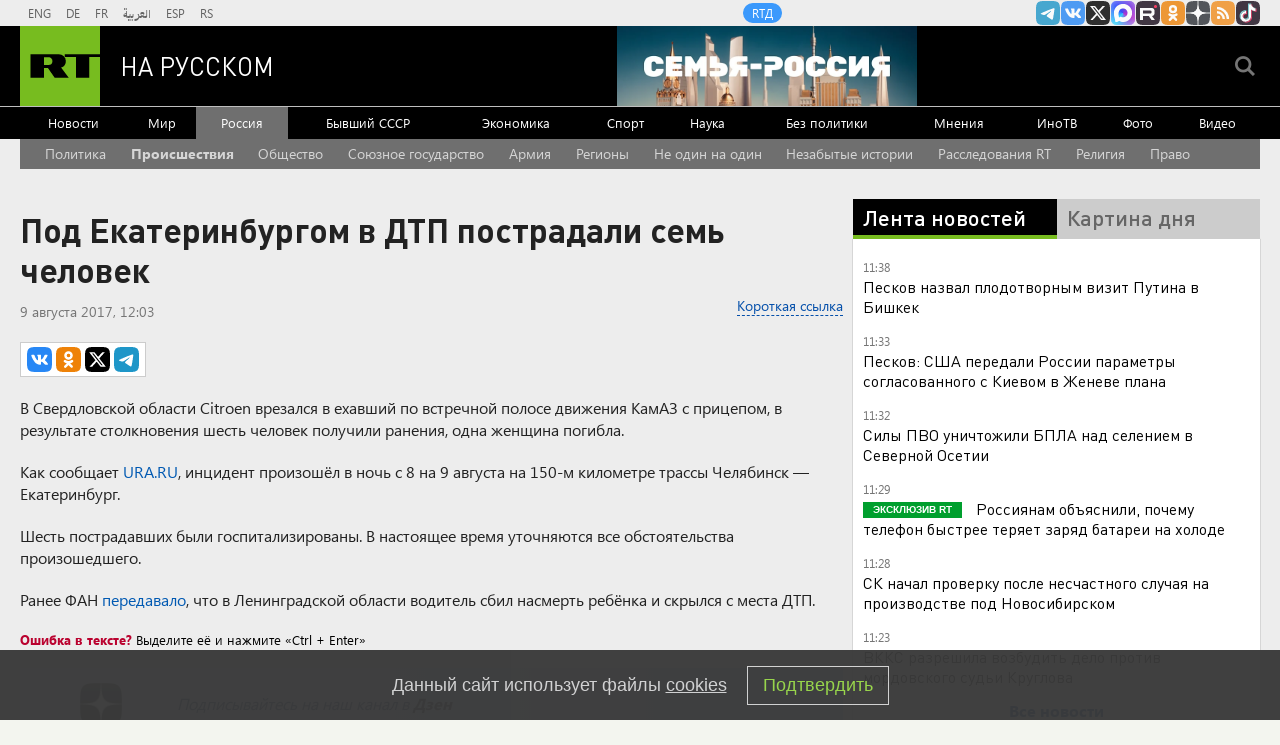

--- FILE ---
content_type: text/html
request_url: https://tns-counter.ru/nc01a**R%3Eundefined*rt_ru/ru/UTF-8/tmsec=rt_ru/442388428***
body_size: -73
content:
E0D3672069295FB6X1764319158:E0D3672069295FB6X1764319158

--- FILE ---
content_type: application/javascript
request_url: https://smi2.ru/counter/settings?payload=CMi7Ahi1wPfMrDM6JGViZGJmNjA1LTg3Y2EtNDAwZS1hNTU0LTBhMzNiMDU5ZjljYg&cb=_callbacks____0miim2pml
body_size: 1518
content:
_callbacks____0miim2pml("[base64]");

--- FILE ---
content_type: application/javascript;charset=utf-8
request_url: https://static.ex.co/pb-story/production/64e738486caf98a46e9b83c618da8b8d34d22fb3-2024-08-21-12-11-43/story-viewer.js
body_size: 147558
content:
!function(e){function t(r){if(n[r])return n[r].exports;var o=n[r]={i:r,l:!1,exports:{}};return e[r].call(o.exports,o,o.exports,t),o.l=!0,o.exports}var n={};t.m=e,t.c=n,t.d=function(e,n,r){t.o(e,n)||Object.defineProperty(e,n,{enumerable:!0,get:r})},t.r=function(e){"undefined"!=typeof Symbol&&Symbol.toStringTag&&Object.defineProperty(e,Symbol.toStringTag,{value:"Module"}),Object.defineProperty(e,"__esModule",{value:!0})},t.t=function(e,n){if(1&n&&(e=t(e)),8&n)return e;if(4&n&&"object"==typeof e&&e&&e.__esModule)return e;var r=Object.create(null);if(t.r(r),Object.defineProperty(r,"default",{enumerable:!0,value:e}),2&n&&"string"!=typeof e)for(var o in e)t.d(r,o,function(t){return e[t]}.bind(null,o));return r},t.n=function(e){var n=e&&e.__esModule?function(){return e.default}:function(){return e};return t.d(n,"a",n),n},t.o=function(e,t){return Object.prototype.hasOwnProperty.call(e,t)},t.p="./",t(t.s=43)}([function(e,t,n){"use strict";e.exports=n(44)},function(e,t,n){"use strict";e.exports=n(55)},function(e,t,n){"use strict";e.exports=n(49)},function(e,t,n){"use strict";e.exports=n(53)},function(e,t){var n;
/*!
	Copyright (c) 2018 Jed Watson.
	Licensed under the MIT License (MIT), see
	http://jedwatson.github.io/classnames
*/!function(){"use strict";function r(){for(var e,t="",n=0;n<arguments.length;n++)(e=arguments[n])&&(t=i(t,o(e)));return t}function o(e){if("string"==typeof e||"number"==typeof e)return e;if("object"!=typeof e)return"";if(Array.isArray(e))return r.apply(null,e);if(e.toString!==Object.prototype.toString&&!e.toString.toString().includes("[native code]"))return e.toString();var t="";for(var n in e)a.call(e,n)&&e[n]&&(t=i(t,n));return t}function i(e,t){return t?e?e+" "+t:e+t:e}var a={}.hasOwnProperty;e.exports?(r.default=r,e.exports=r):void 0===(n=function(){return r}.apply(t,[]))||(e.exports=n)}()},function(e,t,n){e.exports=n(63)},function(e,t,n){"use strict";e.exports=n(52)},function(e,t,n){"use strict";e.exports=n(56)},function(e,t,n){n(60),e.exports=n(61)},function(e,t){"use strict";var n,r,o,i,a,u;Object.defineProperty(t,"__esModule",{value:!0}),t.GroupType=t.DataType=t.AlignType=t.DirectionType=t.ScriptType=t.ListType=t.NewLine=void 0,t.NewLine="\n",function(e){e.Ordered="ordered",e.Bullet="bullet",e.Checked="checked",e.Unchecked="unchecked"}(n||(n={})),t.ListType=n,function(e){e.Sub="sub",e.Super="super"}(r||(r={})),t.ScriptType=r,function(e){e.Rtl="rtl"}(o||(o={})),t.DirectionType=o,function(e){e.Left="left",e.Center="center",e.Right="right",e.Justify="justify"}(i||(i={})),t.AlignType=i,function(e){e.Image="image",e.Video="video",e.Formula="formula",e.Text="text"}(a||(a={})),t.DataType=a,function(e){e.Block="block",e.InlineGroup="inline-group",e.List="list",e.Video="video",e.Table="table"}(u||(u={})),t.GroupType=u},function(e,t,n){"use strict";e.exports=n(80)},function(e,t,n){"use strict";e.exports=n(96)},function(e,t,n){"use strict";e.exports=n(50)},function(e,t,n){"use strict";e.exports=n(62)},function(e,t){"use strict";Object.defineProperty(t,"__esModule",{value:!0}),t.find=t.intersperse=t.sliceFromReverseWhile=t.groupConsecutiveElementsWhile=t.flatten=t.preferSecond=void 0,t.preferSecond=function(e){return 0===e.length?null:2<=e.length?e[1]:e[0]},t.flatten=function e(t){return t.reduce((function(t,n){return t.concat(Array.isArray(n)?e(n):n)}),[])},t.find=function(e,t){if(Array.prototype.find)return Array.prototype.find.call(e,t);for(var n=0;n<e.length;n++)if(t(e[n]))return e[n]},t.groupConsecutiveElementsWhile=function(e,t){for(var n,r=[],o=0;o<e.length;o++)n=e[o],0<o&&t(n,e[o-1])?r[r.length-1].push(n):r.push([n]);return r.map((function(e){return 1===e.length?e[0]:e}))},t.sliceFromReverseWhile=function(e,t,n){for(var r={elements:[],sliceStartsAt:-1},o=t;0<=o&&n(e[o]);o--)r.sliceStartsAt=o,r.elements.unshift(e[o]);return r},t.intersperse=function(e,t){return e.reduce((function(n,r,o){return n.push(r),o<e.length-1&&n.push(t),n}),[])}},function(e,t){"use strict";var n=this&&this.__extends||function(){var e=function(t,n){return(e=Object.setPrototypeOf||{__proto__:[]}instanceof Array&&function(e,t){e.__proto__=t}||function(e,t){for(var n in t)t.hasOwnProperty(n)&&(e[n]=t[n])})(t,n)};return function(t,n){function r(){this.constructor=t}e(t,n),t.prototype=null===n?Object.create(n):(r.prototype=n.prototype,new r)}}();Object.defineProperty(t,"__esModule",{value:!0}),t.TableCell=t.TableRow=t.TableGroup=t.ListItem=t.ListGroup=t.BlockGroup=t.InlineGroup=t.BlotBlock=t.VideoItem=void 0;var r=function(e){this.ops=e};t.InlineGroup=r;var o=function(e){this.op=e},i=function(e){function t(){return null!==e&&e.apply(this,arguments)||this}return n(t,e),t}(o);t.VideoItem=i;var a=function(e){function t(){return null!==e&&e.apply(this,arguments)||this}return n(t,e),t}(o);t.BlotBlock=a;var u=function(e,t){this.op=e,this.ops=t};t.BlockGroup=u;var l=function(e){this.items=e};t.ListGroup=l;var c=function(e,t){void 0===t&&(t=null),this.item=e,this.innerList=t};t.ListItem=c;var s=function(e){this.rows=e};t.TableGroup=s;var f=function(e){this.cells=e};t.TableRow=f;var d=function(e){this.item=e};t.TableCell=d},function(e,t,n){e.exports=n(87)},function(e,t,n){"use strict";e.exports=n(92)},function(e,t,n){"use strict";e.exports=n(57)},function(e,t,n){"use strict";e.exports=n(79)},function(e,t,n){"use strict";e.exports=n(111)},function(e,t,n){"use strict";e.exports=n(58)},function(e,t,n){"use strict";var r=this&&this.__importDefault||function(e){return e&&e.__esModule?e:{default:e}};Object.defineProperty(t,"__esModule",{value:!0}),t.DeltaInsertOp=void 0;var o=n(9),i=n(23),a=r(n(69)),u=function(){function e(e,t){"string"==typeof e&&(e=new i.InsertDataQuill(o.DataType.Text,e+"")),this.insert=e,this.attributes=t||{}}return e.createNewLineOp=function(){return new e(o.NewLine)},e.prototype.isContainerBlock=function(){return this.isBlockquote()||this.isList()||this.isTable()||this.isCodeBlock()||this.isHeader()||this.isBlockAttribute()||this.isCustomTextBlock()},e.prototype.isBlockAttribute=function(){var e=this.attributes;return!!(e.align||e.direction||e.indent)},e.prototype.isBlockquote=function(){return!!this.attributes.blockquote},e.prototype.isHeader=function(){return!!this.attributes.header},e.prototype.isTable=function(){return!!this.attributes.table},e.prototype.isSameHeaderAs=function(e){return e.attributes.header===this.attributes.header&&this.isHeader()},e.prototype.hasSameAdiAs=function(e){return this.attributes.align===e.attributes.align&&this.attributes.direction===e.attributes.direction&&this.attributes.indent===e.attributes.indent},e.prototype.hasSameIndentationAs=function(e){return this.attributes.indent===e.attributes.indent},e.prototype.hasSameAttr=function(e){return a.default(this.attributes,e.attributes)},e.prototype.hasHigherIndentThan=function(e){return(+this.attributes.indent||0)>(+e.attributes.indent||0)},e.prototype.isInline=function(){return!(this.isContainerBlock()||this.isVideo()||this.isCustomEmbedBlock())},e.prototype.isCodeBlock=function(){return!!this.attributes["code-block"]},e.prototype.hasSameLangAs=function(e){return this.attributes["code-block"]===e.attributes["code-block"]},e.prototype.isJustNewline=function(){return this.insert.value===o.NewLine},e.prototype.isList=function(){return this.isOrderedList()||this.isBulletList()||this.isCheckedList()||this.isUncheckedList()},e.prototype.isOrderedList=function(){return this.attributes.list===o.ListType.Ordered},e.prototype.isBulletList=function(){return this.attributes.list===o.ListType.Bullet},e.prototype.isCheckedList=function(){return this.attributes.list===o.ListType.Checked},e.prototype.isUncheckedList=function(){return this.attributes.list===o.ListType.Unchecked},e.prototype.isACheckList=function(){return this.attributes.list==o.ListType.Unchecked||this.attributes.list===o.ListType.Checked},e.prototype.isSameListAs=function(e){return!!e.attributes.list&&(this.attributes.list===e.attributes.list||e.isACheckList()&&this.isACheckList())},e.prototype.isSameTableRowAs=function(e){return!!e.isTable()&&this.isTable()&&this.attributes.table===e.attributes.table},e.prototype.isText=function(){return this.insert.type===o.DataType.Text},e.prototype.isImage=function(){return this.insert.type===o.DataType.Image},e.prototype.isFormula=function(){return this.insert.type===o.DataType.Formula},e.prototype.isVideo=function(){return this.insert.type===o.DataType.Video},e.prototype.isLink=function(){return this.isText()&&!!this.attributes.link},e.prototype.isCustomEmbed=function(){return this.insert instanceof i.InsertDataCustom},e.prototype.isCustomEmbedBlock=function(){return this.isCustomEmbed()&&!!this.attributes.renderAsBlock},e.prototype.isCustomTextBlock=function(){return this.isText()&&!!this.attributes.renderAsBlock},e.prototype.isMentions=function(){return this.isText()&&!!this.attributes.mentions},e}();t.DeltaInsertOp=u},function(e,t){"use strict";Object.defineProperty(t,"__esModule",{value:!0}),t.InsertDataQuill=t.InsertDataCustom=void 0;var n=function(e,t){this.type=e,this.value=t};t.InsertDataQuill=n;var r=function(e,t){this.type=e,this.value=t};t.InsertDataCustom=r},function(e,t,n){"use strict";var r=Math.min,o=this&&this.__createBinding||(Object.create?function(e,t,n,r){void 0===r&&(r=n),Object.defineProperty(e,r,{enumerable:!0,get:function(){return t[n]}})}:function(e,t,n,r){void 0===r&&(r=n),e[r]=t[n]}),i=this&&this.__setModuleDefault||(Object.create?function(e,t){Object.defineProperty(e,"default",{enumerable:!0,value:t})}:function(e,t){e.default=t}),a=this&&this.__importStar||function(e){if(e&&e.__esModule)return e;var t={};if(null!=e)for(var n in e)"default"!==n&&Object.hasOwnProperty.call(e,n)&&o(t,e,n);return i(t,e),t},u=this&&this.__spreadArrays||function(){for(var e=0,t=0,n=arguments.length;t<n;t++)e+=arguments[t].length;var r=Array(e),o=0;for(t=0;t<n;t++)for(var i=arguments[t],a=0,u=i.length;a<u;a++,o++)r[o]=i[a];return r};Object.defineProperty(t,"__esModule",{value:!0}),t.OpAttributeSanitizer=void 0;var l=n(9),c=n(72),s=a(n(73)),f=n(25),d=n(14),p=function(){function e(){}return e.sanitize=function(t,n){var o={};if(!t||"object"!=typeof t)return o;var i=["bold","italic","underline","strike","code","blockquote","code-block","renderAsBlock"],a=["background","color"],s=t.font,f=t.size,p=t.link,y=t.script,b=t.list,m=t.header,h=t.align,v=t.direction,g=t.indent,_=t.mentions,E=t.mention,O=t.width,w=t.target,T=t.rel,S=t["code-block"],P=u(i,a,["font","size","link","script","list","header","align","direction","indent","mentions","mention","width","target","rel","code-block"]);if(i.forEach((function(e){var n=t[e];n&&(o[e]=!!n)})),a.forEach((function(n){var r=t[n];r&&(e.IsValidHexColor(r+"")||e.IsValidColorLiteral(r+"")||e.IsValidRGBColor(r+""))&&(o[n]=r)})),s&&e.IsValidFontName(s+"")&&(o.font=s),f&&e.IsValidSize(f+"")&&(o.size=f),O&&e.IsValidWidth(O+"")&&(o.width=O),p&&(o.link=e.sanitizeLinkUsingOptions(p+"",n)),w&&e.isValidTarget(w)&&(o.target=w),T&&e.IsValidRel(T)&&(o.rel=T),S&&(e.IsValidLang(S)?o["code-block"]=S:o["code-block"]=!!S),(y===l.ScriptType.Sub||l.ScriptType.Super===y)&&(o.script=y),(b===l.ListType.Bullet||b===l.ListType.Ordered||b===l.ListType.Checked||b===l.ListType.Unchecked)&&(o.list=b),+m&&(o.header=r(+m,6)),d.find([l.AlignType.Center,l.AlignType.Right,l.AlignType.Justify,l.AlignType.Left],(function(e){return e===h}))&&(o.align=h),v===l.DirectionType.Rtl&&(o.direction=v),g&&+g&&(o.indent=r(+g,30)),_&&E){var I=c.MentionSanitizer.sanitize(E,n);0<Object.keys(I).length&&(o.mentions=!!_,o.mention=E)}return Object.keys(t).reduce((function(e,n){return-1===P.indexOf(n)&&(e[n]=t[n]),e}),o)},e.sanitizeLinkUsingOptions=function(e,t){var n=function(){};t&&"function"==typeof t.urlSanitizer&&(n=t.urlSanitizer);var r=n(e);return"string"==typeof r?r:f.encodeLink(s.sanitize(e))},e.IsValidHexColor=function(e){return!!e.match(/^#([0-9A-F]{6}|[0-9A-F]{3})$/i)},e.IsValidColorLiteral=function(e){return!!e.match(/^[a-z]{1,50}$/i)},e.IsValidRGBColor=function(e){return!!e.match(/^rgb\(((0|25[0-5]|2[0-4]\d|1\d\d|0?\d?\d),\s*){2}(0|25[0-5]|2[0-4]\d|1\d\d|0?\d?\d)\)$/i)},e.IsValidFontName=function(e){return!!e.match(/^[a-z\s0-9\- ]{1,30}$/i)},e.IsValidSize=function(e){return!!e.match(/^[a-z0-9\-]{1,20}$/i)},e.IsValidWidth=function(e){return!!e.match(/^[0-9]*(px|em|%)?$/)},e.isValidTarget=function(e){return!!e.match(/^[_a-zA-Z0-9\-]{1,50}$/)},e.IsValidRel=function(e){return!!e.match(/^[a-zA-Z\s\-]{1,250}$/i)},e.IsValidLang=function(e){return"boolean"==typeof e||!!e.match(/^[a-zA-Z\s\-\\\/\+]{1,50}$/i)},e}();t.OpAttributeSanitizer=p},function(e,t){"use strict";function n(e){return r(a.Html).reduce(i,e)}function r(e){var t=[["&","&amp;"],["<","&lt;"],[">","&gt;"],['"',"&quot;"],["'","&#x27;"],["\\/","&#x2F;"],["\\(","&#40;"],["\\)","&#41;"]];return e===a.Html?t.filter((function(e){var t=e[0];e[1];return-1===t.indexOf("(")&&-1===t.indexOf(")")})):t.filter((function(e){var t=e[0];e[1];return-1===t.indexOf("/")}))}function o(e,t){return e.replace(new RegExp(t[0],"g"),t[1])}function i(e,t){return e.replace(new RegExp(t[1],"g"),t[0].replace("\\",""))}var a;Object.defineProperty(t,"__esModule",{value:!0}),t.encodeLink=t.decodeHtml=t.encodeHtml=t.makeEndTag=t.makeStartTag=void 0,function(e){e[e.Html=0]="Html",e[e.Url=1]="Url"}(a||(a={})),t.makeStartTag=function(e,t){if(void 0===t&&(t=void 0),!e)return"";var n="";t&&(n=[].concat(t).map((function(e){return e.key+(e.value?'="'+e.value+'"':"")})).join(" "));var r=">";return("img"===e||"br"===e)&&(r="/>"),n?"<"+e+" "+n+r:"<"+e+r},t.makeEndTag=function(e){return void 0===e&&(e=""),e&&"</"+e+">"||""},t.decodeHtml=n,t.encodeHtml=function(e,t){return void 0===t&&(t=!0),t&&(e=n(e)),r(a.Html).reduce(o,e)},t.encodeLink=function(e){var t=r(a.Url),n=t.reduce(i,e);return t.reduce(o,n)}},function(e,t){"use strict";Object.defineProperty(t,"__esModule",{value:!0}),t.assign=void 0,t.assign=function(e){for(var t=[],n=1;n<arguments.length;n++)t[n-1]=arguments[n];if(null==e)throw new TypeError("Cannot convert undefined or null to object");for(var r,o=Object(e),i=0;i<t.length;i++)if(null!=(r=t[i]))for(var a in r)Object.prototype.hasOwnProperty.call(r,a)&&(o[a]=r[a]);return o}},function(e,t,n){n(93),n(94),e.exports=n(95)},function(e,t){"use strict";Object.defineProperty(t,"__esModule",{value:!0}),t.default=void 0,t.default={EVENT:{IDLE:{name:"page_idle",requiredAttributes:["@identifiers","articleId","isSponsored","pageReferrer","parentUrl","sessionParentHost"]},PAGE_LOAD:{name:"page_load",requiredAttributes:["@identifiers","pageType","pageReferrer","parentUrl","sessionIsCookieEnabled","sessionIsMobileWeb","sessionParentHost","articleCanonicalUrl","articleParticleCount","articleLastUpdate","implementation","wpPluginPartner"]},APP_RENDER:{name:"app_render",requiredAttributes:[]},USER_DETAILS:{name:"user_details",requiredAttributes:["@identifiers","userId","userIsLoggedIn","sessionIsCookieOk"]},POWERED_BY_LINK:{name:"powered_by_link",requiredAttributes:["@identifiers","pageReferrer","parentUrl","sessionParentHost"]},FIFTEEN_SEC_DWELL:{name:"fifteen_sec_dwell",requiredAttributes:["@identifiers","isSponsored","pageReferrer","parentUrl","sessionParentHost"]},FIFTEEN_SEC_DWELL_PARTICLE:{name:"fifteen_sec_dwell_particle",requiredAttributes:["@identifiers","isSponsored","pageReferrer","parentUrl","particleId"]},ARTICLE_PROGRESS:{name:"article_progress",requiredAttributes:["@identifiers","progressPercent"]},SHARE_BUTTON_CLICK:{name:"share_button_click",requiredAttributes:["@identifiers","@particle","articleSharedUrl","articleSocialTarget","articleShareBarLocation"]},SHARE_BAR_BUTTON_CLICK:{name:"share_button_click",requiredAttributes:["@identifiers","articleShareBarLayout","articleSharedUrl","articleSocialTarget"]},SHARE_BAR_IMPRESSION:{name:"share_bar_impression",requiredAttributes:["@identifiers","articleShareBarLayout"]},PARTICLE_PAGE_ACTION:{name:"page_action",requiredAttributes:["@identifiers","@particle","@page-action"]},PARTICLE_QUESTION_LOAD:{name:"question_load",requiredAttributes:["@identifiers","@particle"]},PARTICLE_COMPLETION:{name:"experience_completion",requiredAttributes:["@identifiers","@particle"]},VIDEO_PLAYER_READY:{name:"video_player_load",requiredAttributes:["@identifiers","@particle","@page-action"]},ARTICLE_RESULT:{name:"article_result",requiredAttributes:["@identifiers","@particle"]},NESTED_EVENT_FORWARDING:{name:"nested_event_forwading",requiredAttributes:["@identifiers","@particle","originalArticleId","originalArticleFormat"]},ARTICLE_IN:{name:"article_in",requiredAttributes:["@identifiers"]},ARTICLE_OUT:{name:"article_out",requiredAttributes:["@identifiers"]},ARTICLE_BOTTOM_IN:{name:"article_bottom_in",requiredAttributes:["@identifiers"]},ARTICLE_TOP_OUT:{name:"article_top_out",requiredAttributes:["@identifiers"]},PARTICLE_IN:{name:"particle_in",requiredAttributes:["@identifiers","@particle"]},PARTICLE_OUT:{name:"particle_out",requiredAttributes:["@identifiers","@particle"]},VIDEO_PLAYER_LOADED:{name:"page_action",requiredAttributes:["@particle","@page-action"]},VIDEO_READY:{name:"page_action",requiredAttributes:["@particle","@page-action"]},VIDEO_IN:{name:"page_action",requiredAttributes:["@particle","@page-action"]},VIDEO_CREATOR_HEARTBEAT:{name:"page_action",requiredAttributes:["@particle","@page-action"]},VIDEO_CREATOR_MILESTONE:{name:"page_action",requiredAttributes:["userId","@identifiers","@particle","@page-action"]},FB_CROSSPOST_SUCCESS:{name:"page_action",requiredAttributes:["@particle","@page-action"]},FB_CROSSPOST_CLICK:{name:"page_action",requiredAttributes:["@particle","@page-action"]},VIDEO_CREATOR_USER_CLICKED_PLAY:{name:"page_action",requiredAttributes:["@particle","@page-action"]},VIDEO_CREATOR_USER_CLICKED_MUTE:{name:"page_action",requiredAttributes:["@particle","@page-action"]},VIDEO_CREATOR_USER_CLICKED_FULL_SCREEN:{name:"page_action",requiredAttributes:["@particle","@page-action"]},VIDEO_CREATOR_USER_CLICKED_PROGRESS_BAR:{name:"page_action",requiredAttributes:["@particle","@page-action"]},VIDEO_CREATOR_START_PLAY:{name:"page_action",requiredAttributes:["@particle","@page-action"]},USER_CLICKED_REPLAY:{name:"page_action",requiredAttributes:["@particle","@page-action"]},VIDEO_CREATOR_USER_CLICKED_PAUSE:{name:"page_action",requiredAttributes:["@particle","@page-action"]},VIDEO_CREATOR_VIDEO_COMPLETE:{name:"page_action",requiredAttributes:["@particle","@page-action"]},VIDEO_CREATOR_VIDEO_ERROR:{name:"page_action",requiredAttributes:["@particle","@page-action"]}},CONFIGURATION:{interval:1e3,requiredAttributesGroups:{identifiers:["pageloadUid","articleId"],particle:["particleId","particleType","particleIndex"],"page-action":["pageActionName","pageActionType","pageActionLabel"]}}}},function(e){"use strict";
/*
object-assign
(c) Sindre Sorhus
@license MIT
*/function t(e){if(null==e)throw new TypeError("Object.assign cannot be called with null or undefined");return Object(e)}var n=Object.getOwnPropertySymbols,r=Object.prototype.hasOwnProperty,o=Object.prototype.propertyIsEnumerable;e.exports=function(){try{if(!Object.assign)return!1;var e=new String("abc");if(e[5]="de","5"===Object.getOwnPropertyNames(e)[0])return!1;for(var t={},n=0;10>n;n++)t["_"+String.fromCharCode(n)]=n;if("0123456789"!==Object.getOwnPropertyNames(t).map((function(e){return t[e]})).join(""))return!1;var r={};return["a","b","c","d","e","f","g","h","i","j","k","l","m","n","o","p","q","r","s","t"].forEach((function(e){r[e]=e})),"abcdefghijklmnopqrst"===Object.keys(Object.assign({},r)).join("")}catch(e){return!1}}()?Object.assign:function(e){for(var i,a,u=t(e),l=1;l<arguments.length;l++){for(var c in i=Object(arguments[l]))r.call(i,c)&&(u[c]=i[c]);if(n){a=n(i);for(var s=0;s<a.length;s++)o.call(i,a[s])&&(u[a[s]]=i[a[s]])}}return u}},function(e,t,n){"use strict";e.exports=n(51)},function(e,t,n){"use strict";e.exports=n(54)},function(e,t,n){"use strict";e.exports=n(59)},function(e,t,n){"use strict";var r=this&&this.__createBinding||(Object.create?function(e,t,n,r){void 0===r&&(r=n),Object.defineProperty(e,r,{enumerable:!0,get:function(){return t[n]}})}:function(e,t,n,r){void 0===r&&(r=n),e[r]=t[n]}),o=this&&this.__setModuleDefault||(Object.create?function(e,t){Object.defineProperty(e,"default",{enumerable:!0,value:t})}:function(e,t){e.default=t}),i=this&&this.__importStar||function(e){if(e&&e.__esModule)return e;var t={};if(null!=e)for(var n in e)"default"!==n&&Object.hasOwnProperty.call(e,n)&&r(t,e,n);return o(t,e),t},a=this&&this.__spreadArrays||function(){for(var e=0,t=0,n=arguments.length;t<n;t++)e+=arguments[t].length;var r=Array(e),o=0;for(t=0;t<n;t++)for(var i=arguments[t],a=0,u=i.length;a<u;a++,o++)r[o]=i[a];return r};Object.defineProperty(t,"__esModule",{value:!0}),t.OpToHtmlConverter=t.DEFAULT_INLINE_STYLES=void 0;var u=n(25),l=n(9),c=i(n(26)),s=i(n(14)),f=n(24),d={serif:"font-family: Georgia, Times New Roman, serif",monospace:"font-family: Monaco, Courier New, monospace"};t.DEFAULT_INLINE_STYLES={font:function(e){return d[e]||"font-family:"+e},size:{small:"font-size: 0.75em",large:"font-size: 1.5em",huge:"font-size: 2.5em"},indent:function(e,t){var n=3*parseInt(e,10);return"padding-"+("rtl"===t.attributes.direction?"right":"left")+":"+n+"em"},direction:function(e,t){return"rtl"===e?"direction:rtl"+(t.attributes.align?"":"; text-align:inherit"):void 0}};var p=function(){function e(e,t){this.op=e,this.options=c.assign({},{classPrefix:"ql",inlineStyles:void 0,encodeHtml:!0,listItemTag:"li",paragraphTag:"p"},t)}return e.prototype.prefixClass=function(e){return this.options.classPrefix?this.options.classPrefix+"-"+e:e+""},e.prototype.getHtml=function(){var e=this.getHtmlParts();return e.openingTag+e.content+e.closingTag},e.prototype.getHtmlParts=function(){var e=this;if(this.op.isJustNewline()&&!this.op.isContainerBlock())return{openingTag:"",closingTag:"",content:l.NewLine};var t=this.getTags(),n=this.getTagAttributes();!t.length&&n.length&&t.push("span");for(var r,o=[],i=[],a=function(t){return"img"===t&&!!e.op.attributes.link},c=0,s=t;c<s.length;c++)a(r=s[c])&&o.push(u.makeStartTag("a",this.getLinkAttrs())),o.push(u.makeStartTag(r,n)),i.push("img"===r?"":u.makeEndTag(r)),a(r)&&i.push(u.makeEndTag("a")),n=[];return i.reverse(),{openingTag:o.join(""),content:this.getContent(),closingTag:i.join("")}},e.prototype.getContent=function(){if(this.op.isContainerBlock())return"";if(this.op.isMentions())return this.op.insert.value;var e=this.op.isFormula()||this.op.isText()?this.op.insert.value:"";return this.options.encodeHtml&&u.encodeHtml(e)||e},e.prototype.getCssClasses=function(){var e=this.op.attributes;if(this.options.inlineStyles)return[];var t=["indent","align","direction","font","size"];return this.options.allowBackgroundClasses&&t.push("background"),(this.getCustomCssClasses()||[]).concat(t.filter((function(t){return!!e[t]})).filter((function(t){return"background"!==t||f.OpAttributeSanitizer.IsValidColorLiteral(e[t])})).map((function(t){return t+"-"+e[t]})).concat(this.op.isFormula()?"formula":[]).concat(this.op.isVideo()?"video":[]).concat(this.op.isImage()?"image":[]).map(this.prefixClass.bind(this)))},e.prototype.getCssStyles=function(){var e=this,n=this.op.attributes,r=[["color"]];return!this.options.inlineStyles&&this.options.allowBackgroundClasses||r.push(["background","background-color"]),this.options.inlineStyles&&(r=r.concat([["indent"],["align","text-align"],["direction"],["font","font-family"],["size"]])),(this.getCustomCssStyles()||[]).concat(r.filter((function(e){return!!n[e[0]]})).map((function(r){var o=r[0],i=n[o],a=e.options.inlineStyles&&e.options.inlineStyles[o]||t.DEFAULT_INLINE_STYLES[o];return"object"==typeof a?a[i]:"function"==typeof a?a(i,e.op):s.preferSecond(r)+":"+i}))).filter((function(e){return void 0!==e}))},e.prototype.getTagAttributes=function(){if(this.op.attributes.code&&!this.op.isLink())return[];var e=this.makeAttr.bind(this),t=this.getCustomTagAttributes(),n=t?Object.keys(this.getCustomTagAttributes()).map((function(n){return e(n,t[n])})):[],r=this.getCssClasses(),o=r.length?n.concat([e("class",r.join(" "))]):n;if(this.op.isImage())return this.op.attributes.width&&(o=o.concat(e("width",this.op.attributes.width))),o.concat(e("src",this.op.insert.value));if(this.op.isACheckList())return o.concat(e("data-checked",this.op.isCheckedList()?"true":"false"));if(this.op.isFormula())return o;if(this.op.isVideo())return o.concat(e("frameborder","0"),e("allowfullscreen","true"),e("src",this.op.insert.value));if(this.op.isMentions()){var i=this.op.attributes.mention;return i.class&&(o=o.concat(e("class",i.class))),o=i["end-point"]&&i.slug?o.concat(e("href",i["end-point"]+"/"+i.slug)):o.concat(e("href","about:blank")),i.target&&(o=o.concat(e("target",i.target))),o}var a=this.getCssStyles();return a.length&&o.push(e("style",a.join(";"))),this.op.isCodeBlock()&&"string"==typeof this.op.attributes["code-block"]?o.concat(e("data-language",this.op.attributes["code-block"])):(this.op.isContainerBlock()||this.op.isLink()&&(o=o.concat(this.getLinkAttrs())),o)},e.prototype.makeAttr=function(e,t){return{key:e,value:t}},e.prototype.getLinkAttrs=function(){var e=f.OpAttributeSanitizer.isValidTarget(this.options.linkTarget||"")?this.options.linkTarget:void 0,t=f.OpAttributeSanitizer.IsValidRel(this.options.linkRel||"")?this.options.linkRel:void 0,n=this.op.attributes.target||e,r=this.op.attributes.rel||t;return[].concat(this.makeAttr("href",this.op.attributes.link)).concat(n?this.makeAttr("target",n):[]).concat(r?this.makeAttr("rel",r):[])},e.prototype.getCustomTag=function(e){if(this.options.customTag&&"function"==typeof this.options.customTag)return this.options.customTag.apply(null,[e,this.op])},e.prototype.getCustomTagAttributes=function(){if(this.options.customTagAttributes&&"function"==typeof this.options.customTagAttributes)return this.options.customTagAttributes.apply(null,[this.op])},e.prototype.getCustomCssClasses=function(){if(this.options.customCssClasses&&"function"==typeof this.options.customCssClasses){var e=this.options.customCssClasses.apply(null,[this.op]);if(e)return Array.isArray(e)?e:[e]}},e.prototype.getCustomCssStyles=function(){if(this.options.customCssStyles&&"function"==typeof this.options.customCssStyles){var e=this.options.customCssStyles.apply(null,[this.op]);if(e)return Array.isArray(e)?e:[e]}},e.prototype.getTags=function(){var e=this,t=this.op.attributes;if(!this.op.isText())return[this.op.isVideo()?"iframe":this.op.isImage()?"img":"span"];for(var n=this.options.paragraphTag||"p",r=0,o=[["blockquote"],["code-block","pre"],["list",this.options.listItemTag],["header"],["align",n],["direction",n],["indent",n]];r<o.length;r++){var i,u=o[r],c=u[0];if(t[c])return(i=this.getCustomTag(c))?[i]:"header"===c?["h"+t[c]]:[s.preferSecond(u)]}if(this.op.isCustomTextBlock())return(i=this.getCustomTag("renderAsBlock"))?[i]:[n];var f=Object.keys(t).reduce((function(t,n){var r=e.getCustomTag(n);return r&&(t[n]=r),t}),{}),d=[["link","a"],["mentions","a"],["script"],["bold","strong"],["italic","em"],["strike","s"],["underline","u"],["code"]];return a(d.filter((function(e){return!!t[e[0]]})),Object.keys(f).filter((function(e){return!d.some((function(t){return t[0]==e}))})).map((function(e){return[e,f[e]]}))).map((function(e){return f[e[0]]?f[e[0]]:"script"===e[0]?t[e[0]]===l.ScriptType.Sub?"sub":"sup":s.preferSecond(e)}))},e}();t.OpToHtmlConverter=p},function(e,t,n){e.exports=n(97)},function(e,t,n){e.exports=n(102)},function(e,t,n){n(106),e.exports=n(107)},function(e,t,n){"use strict";e.exports=n(114)},function(e,t,n){n(122),e.exports=n(123)},function(e,t){"use strict";function n(e){return window.frameElement.getAttribute("data-".concat(e))}Object.defineProperty(t,"__esModule",{value:!0}),t.getEmbedParameters=function(){return{showItemInfo:"false"!==n("show-info"),showShareBar:"false"!==n("show-share"),integratedAsPlacement:"placement"===n("integration-type"),isFloating:"true"===n("is-floating"),sdkLoadId:n("sdk-load-id"),implementation:n("implementation")||"",key:n("key")||"",xPbReferer:n("x-pb-referer")||"",distributionMethod:n("distribution-method")||"",initialFloatingHeight:n("initial-height")||""}}},function(e,t,n){"use strict";function r(e){var t,n=/^(http|https):\/\/([a-z0-9])+\.([a-z0-9])+(\.([a-z0-9])+)*/gi,r=e.querySelector('link[rel="canonical"]')&&e.querySelector('link[rel="canonical"]').getAttribute("href"),o=e.querySelector('meta[property="og:url"]')&&e.querySelector('meta[property="og:url"]').getAttribute("content")||e.querySelector('meta[name="og:url"]')&&e.querySelector('meta[name="og:url"]').getAttribute("content");return r&&r.match(n)?t=r:o&&o.match(n)&&(t=o),void 0===t&&(t=r||o),void 0===t?t:encodeURI(t)}Object.defineProperty(t,"__esModule",{value:!0}),t.getAnalyticsData=function(e){var t=e.item,n=e.abTestConfig,u=void 0===n?{}:n,l=e.isEmbed,c=(0,o.getTopUrl)(),s=(0,o.extractHostname)(c),f={pageType:"article_page",pageReferrer:document.referrer,parentUrl:c,sessionParentHost:s,articleCanonicalUrl:r(document),implementation:"",wpPluginPartner:"",frameworkProp1:"story3",sessionIsMobileWeb:(0,i.isMobile)(),sessionIsCookieEnabled:navigator.cookieEnabled,articleParticleCount:t.sections.length,articleLastUpdate:new Date(t.updated).getTime(),templateId:t.templateId,isSponsored:!(!t.sponsored||!t.sponsored.enabled),abtestId:u&&u.mainItemId||void 0,abtestVariant:u&&((u.variants||[]).find((function(e){return e.id===t.id}))||{}).name||void 0};if(l){var d=(0,a.getEmbedParameters)(),p=window.parent.document.referrer;""!==d.xPbReferer&&-1!==s.indexOf("playbuzz.com")&&(p="",c=d.xPbReferer,s=(0,o.extractHostname)(c)),Object.assign(f,{pageReferrer:p,parentUrl:c,sessionParentHost:s,articleCanonicalUrl:r(window.parent.document),parentPageLoadUid:d.sdkLoadId,implementation:d.implementation||"",wpPluginPartner:d.key||""})}return f};var o=n(1),i=n(2),a=n(39)},function(e,t,n){"use strict";function r(e,t){var n=Object.keys(e);if(Object.getOwnPropertySymbols){var r=Object.getOwnPropertySymbols(e);t&&(r=r.filter((function(t){return Object.getOwnPropertyDescriptor(e,t).enumerable}))),n.push.apply(n,r)}return n}function o(e){for(var t,n=1;n<arguments.length;n++)t=null==arguments[n]?{}:arguments[n],n%2?r(Object(t),!0).forEach((function(n){i(e,n,t[n])})):Object.getOwnPropertyDescriptors?Object.defineProperties(e,Object.getOwnPropertyDescriptors(t)):r(Object(t)).forEach((function(n){Object.defineProperty(e,n,Object.getOwnPropertyDescriptor(t,n))}));return e}function i(e,t,n){return(t=u(t))in e?Object.defineProperty(e,t,{value:n,enumerable:!0,configurable:!0,writable:!0}):e[t]=n,e}function a(e,t){for(var n,r=0;r<t.length;r++)(n=t[r]).enumerable=n.enumerable||!1,n.configurable=!0,"value"in n&&(n.writable=!0),Object.defineProperty(e,u(n.key),n)}function u(e){var t=function(e,t){if("object"!=l(e)||!e)return e;var n=e[Symbol.toPrimitive];if(void 0!==n){var r=n.call(e,t||"default");if("object"!=l(r))return r;throw new TypeError("@@toPrimitive must return a primitive value.")}return("string"===t?String:Number)(e)}(e,"string");return"symbol"==l(t)?t:t+""}function l(e){return(l="function"==typeof Symbol&&"symbol"==typeof Symbol.iterator?function(e){return typeof e}:function(e){return e&&"function"==typeof Symbol&&e.constructor===Symbol&&e!==Symbol.prototype?"symbol":typeof e})(e)}function c(e){var t=l(e);return"string"===t||"number"===t||"boolean"===t?e:"object"===t?Object.keys(e).map((function(t){return c(e[t])})).filter(Boolean).reduce((function(e,t){return e.concat(t)}),[]):null}Object.defineProperty(t,"__esModule",{value:!0}),t.default=void 0,t.flattenObjectValues=c;var s=n(7);t.default=function(e,t,n){return t&&a(e.prototype,t),n&&a(e,n),Object.defineProperty(e,"prototype",{writable:!1}),e}((function e(t){var n=t.isEmbed,r=t.distributionMethod,o=t.itemId;(function(e,t){if(!(e instanceof t))throw new TypeError("Cannot call a class as a function")})(this,e),this._isEmbed=n,this._distributionMethod=r,this._itemId=o}),[{key:"startListening",value:function(){var e=this;c(s.EventNames).forEach((function(t){s.pubsub.subscribe(t,(function(t,n){e._dispatchEventToBody(t,n)}))}))}},{key:"_dispatchEventToBody",value:function(e,t){var n=document.createEvent("CustomEvent"),r={name:e,data:o(o({},t),{},{itemId:this._itemId})};this._distributionMethod&&(r.distributionMethod=this._distributionMethod),n.initCustomEvent("pbItemEvent",!1,!1,r),document.body.dispatchEvent(n),this._isEmbed&&window.parent.document.body.dispatchEvent(n)}}])},function(e,t,n){e.exports="function"==typeof Array.from?Array.from:n(151)},function(e,t,n){"use strict";function r(e){return(r="function"==typeof Symbol&&"symbol"==typeof Symbol.iterator?function(e){return typeof e}:function(e){return e&&"function"==typeof Symbol&&e.constructor===Symbol&&e!==Symbol.prototype?"symbol":typeof e})(e)}function o(e){return e&&e.__esModule?e:{default:e}}function i(e,t){for(var n,r=0;r<t.length;r++)(n=t[r]).enumerable=n.enumerable||!1,n.configurable=!0,"value"in n&&(n.writable=!0),Object.defineProperty(e,a(n.key),n)}function a(e){var t=function(e,t){if("object"!=r(e)||!e)return e;var n=e[Symbol.toPrimitive];if(void 0!==n){var o=n.call(e,t||"default");if("object"!=r(o))return o;throw new TypeError("@@toPrimitive must return a primitive value.")}return("string"===t?String:Number)(e)}(e,"string");return"symbol"==r(t)?t:t+""}function u(e,t,n){return t=l(t),function(e,t){if(t&&("object"==r(t)||"function"==typeof t))return t;if(void 0!==t)throw new TypeError("Derived constructors may only return object or undefined");return function(e){if(void 0===e)throw new ReferenceError("this hasn't been initialised - super() hasn't been called");return e}(e)}(e,function(){try{var e=!Boolean.prototype.valueOf.call(Reflect.construct(Boolean,[],(function(){})))}catch(e){}return function(){return!!e}()}()?Reflect.construct(t,n||[],l(e).constructor):t.apply(e,n))}function l(e){return(l=Object.setPrototypeOf?Object.getPrototypeOf.bind():function(e){return e.__proto__||Object.getPrototypeOf(e)})(e)}function c(e,t){return(c=Object.setPrototypeOf?Object.setPrototypeOf.bind():function(e,t){return e.__proto__=t,e})(e,t)}Object.defineProperty(t,"__esModule",{value:!0}),t.default=void 0;var s=o(n(0)),f=o(n(45)),d=n(2),p=n(12),y=n(7),b=n(18),m=n(1),h=n(8),v=n(81),g=n(83);n(166);var _=n(39),E=n(152),O=n(164),w=n(165),T="production";if(window.abTestConfig){var S=(0,v.getVariant)(window.abTestConfig);if(window.pbItem=S||window.pbItem,window.abTestConfig.pixelSdkUrl){var P=document.createElement("script");P.src=window.abTestConfig.pixelSdkUrl,P.async=!0,document.body.appendChild(P)}}var I=window.pbItem;window.pbTranslations&&(0,p.setPreloadedTranslations)(window.pbTranslations),(0,w.configureCloudinary)({item:I});var C=document.getElementById("app"),R="true"===C.dataset.embed,x="true"===C.dataset.autoplay,k=C.dataset.autoplayTimeout,A="true"===C.dataset.preview,j="true"===C.dataset.stories,L=R?(0,_.getEmbedParameters)():{},M=L.distributionMethod,N=L.integratedAsPlacement;((0,d.setDeviceInfo)(window.pbDeviceInfo),(0,O.setPoweredByLink)(),I&&I.v2Item)&&document.getElementsByTagName("body")[0].classList.add("noah-mvp");document.head.insertAdjacentHTML("beforeend","<style>.grecaptcha-badge { visibility: hidden;  }</style>"),N&&document.head.insertAdjacentHTML("beforeend","<style>.exco-logo-footer { display: none!important; }</style>"),"true"===C.dataset.seoEnabled&&h.TextViewerService.enableSeo(),"true"===C.dataset.disableHyperlinks?h.TextViewerService.disableHyperlinks():h.TextViewerService.enableHyperlinks(),(0,E.initializeEventsDispatching)({env:T,item:I,placementId:window.placementId,abTestConfig:window.abTestConfig,isEmbed:R,distributionMethod:M,isPreview:A}),y.pubsub.publish(y.EventNames.ITEM.LOAD,{id:I.id}),R&&b.UserCookie.init(T,(0,m.getQueryStringValue)("pbdebug"));var D=t.default=function(e){function t(e){var n;(function(e,t){if(!(e instanceof t))throw new TypeError("Cannot call a class as a function")})(this,t),n=u(this,t,[e]);var r=!1;return j&&(r=I.showItemInfo),n.state={showItemInfo:r,showShareBar:r},n}return function(e,t){if("function"!=typeof t&&null!==t)throw new TypeError("Super expression must either be null or a function");e.prototype=Object.create(t&&t.prototype,{constructor:{value:e,writable:!0,configurable:!0}}),Object.defineProperty(e,"prototype",{writable:!1}),t&&c(e,t)}(t,e),function(e,t,n){return t&&i(e.prototype,t),n&&i(e,n),Object.defineProperty(e,"prototype",{writable:!1}),e}(t,[{key:"componentDidMount",value:function(){if(A||y.pubsub.publish(y.EventNames.ITEM.RENDER,{}),R){var e=(0,_.getEmbedParameters)(),t=e.showItemInfo,n=e.showShareBar,r=e.isFloating,o=e.initialFloatingHeight;this.setState({showItemInfo:t,showShareBar:n,isFloating:r,initialFloatingHeight:o})}}},{key:"render",value:function(){return s.default.createElement(g.Story,{item:I,isEmbed:R,isAutoplay:x,autoplayTimeout:parseInt(k,10),isStories:j,isPreview:A,showItemInfo:this.state.showItemInfo,showShareBar:this.state.showShareBar,isFloating:this.state.isFloating,initialFloatingHeight:this.state.initialFloatingHeight})}}])}(s.default.Component);(0,g.prepareStory)(I,window.pbSectionSrcs).then((function(){f.default.hydrate(s.default.createElement(D,null),C)}))},function(e,t,n){"use strict";
/** @license React v16.14.0
 * react.production.min.js
 *
 * Copyright (c) Facebook, Inc. and its affiliates.
 *
 * This source code is licensed under the MIT license found in the
 * LICENSE file in the root directory of this source tree.
 */function r(e){for(var t="https://reactjs.org/docs/error-decoder.html?invariant="+e,n=1;n<arguments.length;n++)t+="&args[]="+encodeURIComponent(arguments[n]);return"Minified React error #"+e+"; visit "+t+" for the full message or use the non-minified dev environment for full errors and additional helpful warnings."}function o(e,t,n){this.props=e,this.context=t,this.refs=L,this.updater=n||j}function i(){}function a(e,t,n){this.props=e,this.context=t,this.refs=L,this.updater=n||j}function u(e,t,n){var r,o={},i=null,a=null;if(null!=t)for(r in void 0!==t.ref&&(a=t.ref),void 0!==t.key&&(i=""+t.key),t)D.call(t,r)&&!U.hasOwnProperty(r)&&(o[r]=t[r]);var u=arguments.length-2;if(1===u)o.children=n;else if(1<u){for(var l=Array(u),c=0;c<u;c++)l[c]=arguments[c+2];o.children=l}if(e&&e.defaultProps)for(r in u=e.defaultProps)void 0===o[r]&&(o[r]=u[r]);return{$$typeof:E,type:e,key:i,ref:a,props:o,_owner:N.current}}function l(e,t){return{$$typeof:E,type:e.type,key:t,ref:e.ref,props:e.props,_owner:e._owner}}function c(e){return"object"==typeof e&&null!==e&&e.$$typeof===E}function s(e,t,n,r){if(V.length){var o=V.pop();return o.result=e,o.keyPrefix=t,o.func=n,o.context=r,o.count=0,o}return{result:e,keyPrefix:t,func:n,context:r,count:0}}function f(e){e.result=null,e.keyPrefix=null,e.func=null,e.context=null,e.count=0,10>V.length&&V.push(e)}function d(e,t,n,o){var i=typeof e;("undefined"===i||"boolean"===i)&&(e=null);var a=!1;if(null===e)a=!0;else switch(i){case"string":case"number":a=!0;break;case"object":switch(e.$$typeof){case E:case O:a=!0}}if(a)return n(o,e,""===t?"."+y(e,0):t),1;if(a=0,t=""===t?".":t+":",Array.isArray(e))for(var u=0;u<e.length;u++){var l=t+y(i=e[u],u);a+=d(i,l,n,o)}else if(null===e||"object"!=typeof e?l=null:l="function"==typeof(l=A&&e[A]||e["@@iterator"])?l:null,"function"==typeof l)for(e=l.call(e),u=0;!(i=e.next()).done;)a+=d(i=i.value,l=t+y(i,u++),n,o);else if("object"===i)throw n=""+e,Error(r(31,"[object Object]"===n?"object with keys {"+Object.keys(e).join(", ")+"}":n,""));return a}function p(e,t,n){return null==e?0:d(e,"",t,n)}function y(e,t){return"object"==typeof e&&null!==e&&null!=e.key?function(e){var t={"=":"=0",":":"=2"};return"$"+(""+e).replace(/[=:]/g,(function(e){return t[e]}))}(e.key):t.toString(36)}function b(e,t){e.func.call(e.context,t,e.count++)}function m(e,t,n){var r=e.result,o=e.keyPrefix;e=e.func.call(e.context,t,e.count++),Array.isArray(e)?h(e,r,n,(function(e){return e})):null!=e&&(c(e)&&(e=l(e,o+(!e.key||t&&t.key===e.key?"":(""+e.key).replace(z,"$&/")+"/")+n)),r.push(e))}function h(e,t,n,r,o){var i="";null!=n&&(i=(""+n).replace(z,"$&/")+"/"),p(e,m,t=s(t,i,r,o)),f(t)}function v(){var e=B.current;if(null===e)throw Error(r(321));return e}var g=n(29),_="function"==typeof Symbol&&Symbol.for,E=_?Symbol.for("react.element"):60103,O=_?Symbol.for("react.portal"):60106,w=_?Symbol.for("react.fragment"):60107,T=_?Symbol.for("react.strict_mode"):60108,S=_?Symbol.for("react.profiler"):60114,P=_?Symbol.for("react.provider"):60109,I=_?Symbol.for("react.context"):60110,C=_?Symbol.for("react.forward_ref"):60112,R=_?Symbol.for("react.suspense"):60113,x=_?Symbol.for("react.memo"):60115,k=_?Symbol.for("react.lazy"):60116,A="function"==typeof Symbol&&Symbol.iterator,j={isMounted:function(){return!1},enqueueForceUpdate:function(){},enqueueReplaceState:function(){},enqueueSetState:function(){}},L={};o.prototype.isReactComponent={},o.prototype.setState=function(e,t){if("object"!=typeof e&&"function"!=typeof e&&null!=e)throw Error(r(85));this.updater.enqueueSetState(this,e,t,"setState")},o.prototype.forceUpdate=function(e){this.updater.enqueueForceUpdate(this,e,"forceUpdate")},i.prototype=o.prototype;var M=a.prototype=new i;M.constructor=a,g(M,o.prototype),M.isPureReactComponent=!0;var N={current:null},D=Object.prototype.hasOwnProperty,U={key:!0,ref:!0,__self:!0,__source:!0},z=/\/+/g,V=[],B={current:null};t.Children={map:function(e,t,n){if(null==e)return e;var r=[];return h(e,r,null,t,n),r},forEach:function(e,t,n){return null==e?e:(p(e,b,t=s(null,null,t,n)),void f(t))},count:function(e){return p(e,(function(){return null}),null)},toArray:function(e){var t=[];return h(e,t,null,(function(e){return e})),t},only:function(e){if(!c(e))throw Error(r(143));return e}},t.Component=o,t.Fragment=w,t.Profiler=S,t.PureComponent=a,t.StrictMode=T,t.Suspense=R,t.__SECRET_INTERNALS_DO_NOT_USE_OR_YOU_WILL_BE_FIRED={ReactCurrentDispatcher:B,ReactCurrentBatchConfig:{suspense:null},ReactCurrentOwner:N,IsSomeRendererActing:{current:!1},assign:g},t.cloneElement=function(e,t,n){if(null==e)throw Error(r(267,e));var o=g({},e.props),i=e.key,a=e.ref,u=e._owner;if(null!=t){if(void 0!==t.ref&&(a=t.ref,u=N.current),void 0!==t.key&&(i=""+t.key),e.type&&e.type.defaultProps)var l=e.type.defaultProps;for(c in t)D.call(t,c)&&!U.hasOwnProperty(c)&&(o[c]=void 0===t[c]&&void 0!==l?l[c]:t[c])}var c=arguments.length-2;if(1===c)o.children=n;else if(1<c){l=Array(c);for(var s=0;s<c;s++)l[s]=arguments[s+2];o.children=l}return{$$typeof:E,type:e.type,key:i,ref:a,props:o,_owner:u}},t.createContext=function(e,t){return void 0===t&&(t=null),(e={$$typeof:I,_calculateChangedBits:t,_currentValue:e,_currentValue2:e,_threadCount:0,Provider:null,Consumer:null}).Provider={$$typeof:P,_context:e},e.Consumer=e},t.createElement=u,t.createFactory=function(e){var t=u.bind(null,e);return t.type=e,t},t.createRef=function(){return{current:null}},t.forwardRef=function(e){return{$$typeof:C,render:e}},t.isValidElement=c,t.lazy=function(e){return{$$typeof:k,_ctor:e,_status:-1,_result:null}},t.memo=function(e,t){return{$$typeof:x,type:e,compare:void 0===t?null:t}},t.useCallback=function(e,t){return v().useCallback(e,t)},t.useContext=function(e,t){return v().useContext(e,t)},t.useDebugValue=function(){},t.useEffect=function(e,t){return v().useEffect(e,t)},t.useImperativeHandle=function(e,t,n){return v().useImperativeHandle(e,t,n)},t.useLayoutEffect=function(e,t){return v().useLayoutEffect(e,t)},t.useMemo=function(e,t){return v().useMemo(e,t)},t.useReducer=function(e,t,n){return v().useReducer(e,t,n)},t.useRef=function(e){return v().useRef(e)},t.useState=function(e){return v().useState(e)},t.version="16.14.0"},function(e,t,n){"use strict";(function e(){if("undefined"!=typeof __REACT_DEVTOOLS_GLOBAL_HOOK__&&"function"==typeof __REACT_DEVTOOLS_GLOBAL_HOOK__.checkDCE)try{__REACT_DEVTOOLS_GLOBAL_HOOK__.checkDCE(e)}catch(e){console.error(e)}})(),e.exports=n(46)},function(e,t,n){"use strict";
/** @license React v16.14.0
 * react-dom.production.min.js
 *
 * Copyright (c) Facebook, Inc. and its affiliates.
 *
 * This source code is licensed under the MIT license found in the
 * LICENSE file in the root directory of this source tree.
 */function r(e){for(var t="https://reactjs.org/docs/error-decoder.html?invariant="+e,n=1;n<arguments.length;n++)t+="&args[]="+encodeURIComponent(arguments[n]);return"Minified React error #"+e+"; visit "+t+" for the full message or use the non-minified dev environment for full errors and additional helpful warnings."}function o(e,t,n){var r=Array.prototype.slice.call(arguments,3);try{t.apply(n,r)}catch(e){this.onError(e)}}function i(){To=!1,So=null,o.apply(Co,arguments)}function a(){if(i.apply(this,arguments),To){if(!To)throw Error(r(198));var e=So;To=!1,So=null,Po||(Po=!0,Io=e)}}function u(e,t,n){var r=e.type||"unknown-event";e.currentTarget=ko(n),a(r,t,void 0,e),e.currentTarget=null}function l(){if(Ao)for(var e in jo){var t=jo[e],n=Ao.indexOf(e);if(!(-1<n))throw Error(r(96,e));if(!Lo[n]){if(!t.extractEvents)throw Error(r(97,e));for(var o in Lo[n]=t,n=t.eventTypes){var i=void 0,a=n[o],u=t,l=o;if(Mo.hasOwnProperty(l))throw Error(r(99,l));Mo[l]=a;var s=a.phasedRegistrationNames;if(s){for(i in s)s.hasOwnProperty(i)&&c(s[i],u,l);i=!0}else a.registrationName?(c(a.registrationName,u,l),i=!0):i=!1;if(!i)throw Error(r(98,o,e))}}}}function c(e,t,n){if(No[e])throw Error(r(100,e));No[e]=t,Do[e]=t.eventTypes[n].dependencies}function s(e){var t,n=!1;for(t in e)if(e.hasOwnProperty(t)){var o=e[t];if(!jo.hasOwnProperty(t)||jo[t]!==o){if(jo[t])throw Error(r(102,t));jo[t]=o,n=!0}}n&&l()}function f(e){if(e=xo(e)){if("function"!=typeof zo)throw Error(r(280));var t=e.stateNode;t&&(t=Ro(t),zo(e.stateNode,e.type,t))}}function d(e){Vo?Bo?Bo.push(e):Bo=[e]:Vo=e}function p(){if(Vo){var e=Vo,t=Bo;if(Bo=Vo=null,f(e),t)for(e=0;e<t.length;e++)f(t[e])}}function y(e,t){return e(t)}function b(e,t,n,r,o){return e(t,n,r,o)}function m(){}function h(){(null!==Vo||null!==Bo)&&(m(),p())}function v(e,t,n){if(Go)return e(t,n);Go=!0;try{return Fo(e,t,n)}finally{Go=!1,h()}}function g(e,t,n,r,o,i){this.acceptsBooleans=2===t||3===t||4===t,this.attributeName=r,this.attributeNamespace=o,this.mustUseProperty=n,this.propertyName=e,this.type=t,this.sanitizeURL=i}function _(e){return e[1].toUpperCase()}function E(e,t,n,r){var o=Qo.hasOwnProperty(t)?Qo[t]:null;(null===o?!r&&!(!(2<t.length)||"o"!==t[0]&&"O"!==t[0]||"n"!==t[1]&&"N"!==t[1]):0===o.type)||(function(e,t,n,r){if(null==t||function(e,t,n,r){if(null!==n&&0===n.type)return!1;switch(typeof t){case"function":case"symbol":return!0;case"boolean":return!r&&(null===n?"data-"!==(e=e.toLowerCase().slice(0,5))&&"aria-"!==e:!n.acceptsBooleans);default:return!1}}(e,t,n,r))return!0;if(r)return!1;if(null!==n)switch(n.type){case 3:return!t;case 4:return!1===t;case 5:return isNaN(t);case 6:return isNaN(t)||1>t}return!1}(t,n,o,r)&&(n=null),r||null===o?function(e){return!!qo.call(Ko,e)||!qo.call(Yo,e)&&(Wo.test(e)?Ko[e]=!0:(Yo[e]=!0,!1))}(t)&&(null===n?e.removeAttribute(t):e.setAttribute(t,""+n)):o.mustUseProperty?e[o.propertyName]=null===n?3!==o.type&&"":n:(t=o.attributeName,r=o.attributeNamespace,null===n?e.removeAttribute(t):(n=3===(o=o.type)||4===o&&!0===n?"":""+n,r?e.setAttributeNS(r,t,n):e.setAttribute(t,n))))}function O(e){return null===e||"object"!=typeof e?null:"function"==typeof(e=bi&&e[bi]||e["@@iterator"])?e:null}function w(e){if(null==e)return null;if("function"==typeof e)return e.displayName||e.name||null;if("string"==typeof e)return e;switch(e){case ri:return"Fragment";case ni:return"Portal";case ii:return"Profiler";case oi:return"StrictMode";case si:return"Suspense";case fi:return"SuspenseList"}if("object"==typeof e)switch(e.$$typeof){case ui:return"Context.Consumer";case ai:return"Context.Provider";case ci:var t=e.render;return t=t.displayName||t.name||"",e.displayName||(""===t?"ForwardRef":"ForwardRef("+t+")");case di:return w(e.type);case yi:return w(e.render);case pi:if(e=1===e._status?e._result:null)return w(e)}return null}function T(e){var t="";do{e:switch(e.tag){case 3:case 4:case 6:case 7:case 10:case 9:var n="";break e;default:var r=e._debugOwner,o=e._debugSource,i=w(e.type);n=null,r&&(n=w(r.type)),r=i,i="",o?i=" (at "+o.fileName.replace(Jo,"")+":"+o.lineNumber+")":n&&(i=" (created by "+n+")"),n="\n    in "+(r||"Unknown")+i}t+=n,e=e.return}while(e);return t}function S(e){switch(typeof e){case"boolean":case"number":case"object":case"string":case"undefined":return e;default:return""}}function P(e){var t=e.type;return(e=e.nodeName)&&"input"===e.toLowerCase()&&("checkbox"===t||"radio"===t)}function I(e){e._valueTracker||(e._valueTracker=function(e){var t=P(e)?"checked":"value",n=Object.getOwnPropertyDescriptor(e.constructor.prototype,t),r=""+e[t];if(!e.hasOwnProperty(t)&&void 0!==n&&"function"==typeof n.get&&"function"==typeof n.set){var o=n.get,i=n.set;return Object.defineProperty(e,t,{configurable:!0,get:function(){return o.call(this)},set:function(e){r=""+e,i.call(this,e)}}),Object.defineProperty(e,t,{enumerable:n.enumerable}),{getValue:function(){return r},setValue:function(e){r=""+e},stopTracking:function(){e._valueTracker=null,delete e[t]}}}}(e))}function C(e){if(!e)return!1;var t=e._valueTracker;if(!t)return!0;var n=t.getValue(),r="";return e&&(r=P(e)?e.checked?"true":"false":e.value),(e=r)!==n&&(t.setValue(e),!0)}function R(e,t){var n=t.checked;return Oo({},t,{defaultChecked:void 0,defaultValue:void 0,value:void 0,checked:null==n?e._wrapperState.initialChecked:n})}function x(e,t){var n=null==t.defaultValue?"":t.defaultValue,r=null==t.checked?t.defaultChecked:t.checked;n=S(null==t.value?n:t.value),e._wrapperState={initialChecked:r,initialValue:n,controlled:"checkbox"===t.type||"radio"===t.type?null!=t.checked:null!=t.value}}function k(e,t){null!=(t=t.checked)&&E(e,"checked",t,!1)}function A(e,t){k(e,t);var n=S(t.value),r=t.type;if(null!=n)"number"===r?(0===n&&""===e.value||e.value!=n)&&(e.value=""+n):e.value!==""+n&&(e.value=""+n);else if("submit"===r||"reset"===r)return void e.removeAttribute("value");t.hasOwnProperty("value")?L(e,t.type,n):t.hasOwnProperty("defaultValue")&&L(e,t.type,S(t.defaultValue)),null==t.checked&&null!=t.defaultChecked&&(e.defaultChecked=!!t.defaultChecked)}function j(e,t,n){if(t.hasOwnProperty("value")||t.hasOwnProperty("defaultValue")){var r=t.type;if(!("submit"!==r&&"reset"!==r||void 0!==t.value&&null!==t.value))return;t=""+e._wrapperState.initialValue,n||t===e.value||(e.value=t),e.defaultValue=t}""!==(n=e.name)&&(e.name=""),e.defaultChecked=!!e._wrapperState.initialChecked,""!==n&&(e.name=n)}function L(e,t,n){("number"!==t||e.ownerDocument.activeElement!==e)&&(null==n?e.defaultValue=""+e._wrapperState.initialValue:e.defaultValue!==""+n&&(e.defaultValue=""+n))}function M(e,t){return e=Oo({children:void 0},t),(t=function(e){var t="";return Eo.Children.forEach(e,(function(e){null!=e&&(t+=e)})),t}(t.children))&&(e.children=t),e}function N(e,t,n,r){if(e=e.options,t){t={};for(var o=0;o<n.length;o++)t["$"+n[o]]=!0;for(n=0;n<e.length;n++)o=t.hasOwnProperty("$"+e[n].value),e[n].selected!==o&&(e[n].selected=o),o&&r&&(e[n].defaultSelected=!0)}else{for(n=""+S(n),t=null,o=0;o<e.length;o++){if(e[o].value===n)return e[o].selected=!0,void(r&&(e[o].defaultSelected=!0));null!==t||e[o].disabled||(t=e[o])}null!==t&&(t.selected=!0)}}function D(e,t){if(null!=t.dangerouslySetInnerHTML)throw Error(r(91));return Oo({},t,{value:void 0,defaultValue:void 0,children:""+e._wrapperState.initialValue})}function U(e,t){var n=t.value;if(null==n){if(n=t.children,t=t.defaultValue,null!=n){if(null!=t)throw Error(r(92));if(Array.isArray(n)){if(!(1>=n.length))throw Error(r(93));n=n[0]}t=n}null==t&&(t=""),n=t}e._wrapperState={initialValue:S(n)}}function z(e,t){var n=S(t.value),r=S(t.defaultValue);null!=n&&((n=""+n)!==e.value&&(e.value=n),null==t.defaultValue&&e.defaultValue!==n&&(e.defaultValue=n)),null!=r&&(e.defaultValue=""+r)}function V(e){var t=e.textContent;t===e._wrapperState.initialValue&&""!==t&&null!==t&&(e.value=t)}function B(e){return"svg"===e?"http://www.w3.org/2000/svg":"math"===e?"http://www.w3.org/1998/Math/MathML":"http://www.w3.org/1999/xhtml"}function F(e,t){return null==e||"http://www.w3.org/1999/xhtml"===e?B(t):"http://www.w3.org/2000/svg"===e&&"foreignObject"===t?"http://www.w3.org/1999/xhtml":e}function H(e,t){if(t){var n=e.firstChild;if(n&&n===e.lastChild&&3===n.nodeType)return void(n.nodeValue=t)}e.textContent=t}function G(e,t){var n={};return n[e.toLowerCase()]=t.toLowerCase(),n["Webkit"+e]="webkit"+t,n["Moz"+e]="moz"+t,n}function W(e){if(_i[e])return _i[e];if(!gi[e])return e;var t,n=gi[e];for(t in n)if(n.hasOwnProperty(t)&&t in Ei)return _i[e]=n[t];return e}function q(e){var t=xi.get(e);return void 0===t&&(t=new Map,xi.set(e,t)),t}function Y(e){var t=e,n=e;if(e.alternate)for(;t.return;)t=t.return;else{e=t;do{0!=(1026&(t=e).effectTag)&&(n=t.return),e=t.return}while(e)}return 3===t.tag?n:null}function K(e){if(13===e.tag){var t=e.memoizedState;if(null===t&&(null!==(e=e.alternate)&&(t=e.memoizedState)),null!==t)return t.dehydrated}return null}function Q(e){if(Y(e)!==e)throw Error(r(188))}function $(e){if(!(e=function(e){var t=e.alternate;if(!t){if(null===(t=Y(e)))throw Error(r(188));return t===e?e:null}for(var n,o=e,i=t;null!==(n=o.return);){var a=n.alternate;if(null===a){if(null!==(i=n.return)){o=i;continue}break}if(n.child===a.child){for(a=n.child;a;){if(a===o)return Q(n),e;if(a===i)return Q(n),t;a=a.sibling}throw Error(r(188))}if(o.return!==i.return)o=n,i=a;else{for(var u=!1,l=n.child;l;){if(l===o){u=!0,o=n,i=a;break}if(l===i){u=!0,i=n,o=a;break}l=l.sibling}if(!u){for(l=a.child;l;){if(l===o){u=!0,o=a,i=n;break}if(l===i){u=!0,i=a,o=n;break}l=l.sibling}if(!u)throw Error(r(189))}}if(o.alternate!==i)throw Error(r(190))}if(3!==o.tag)throw Error(r(188));return o.stateNode.current===o?e:t}(e)))return null;for(var t=e;;){if(5===t.tag||6===t.tag)return t;if(t.child)t.child.return=t,t=t.child;else{if(t===e)break;for(;!t.sibling;){if(!t.return||t.return===e)return null;t=t.return}t.sibling.return=t.return,t=t.sibling}}return null}function X(e,t){if(null==t)throw Error(r(30));return null==e?t:Array.isArray(e)?Array.isArray(t)?(e.push.apply(e,t),e):(e.push(t),e):Array.isArray(t)?[e].concat(t):[e,t]}function Z(e,t,n){Array.isArray(e)?e.forEach(t,n):e&&t.call(n,e)}function J(e){if(e){var t=e._dispatchListeners,n=e._dispatchInstances;if(Array.isArray(t))for(var r=0;r<t.length&&!e.isPropagationStopped();r++)u(e,t[r],n[r]);else t&&u(e,t,n);e._dispatchListeners=null,e._dispatchInstances=null,e.isPersistent()||e.constructor.release(e)}}function ee(e){if(null!==e&&(ki=X(ki,e)),e=ki,ki=null,e){if(Z(e,J),ki)throw Error(r(95));if(Po)throw e=Io,Po=!1,Io=null,e}}function te(e){return(e=e.target||e.srcElement||window).correspondingUseElement&&(e=e.correspondingUseElement),3===e.nodeType?e.parentNode:e}function ne(e){if(!Uo)return!1;var t=(e="on"+e)in document;return t||((t=document.createElement("div")).setAttribute(e,"return;"),t="function"==typeof t[e]),t}function re(e){e.topLevelType=null,e.nativeEvent=null,e.targetInst=null,e.ancestors.length=0,10>Ai.length&&Ai.push(e)}function oe(e,t,n,r){if(Ai.length){var o=Ai.pop();return o.topLevelType=e,o.eventSystemFlags=r,o.nativeEvent=t,o.targetInst=n,o}return{topLevelType:e,eventSystemFlags:r,nativeEvent:t,targetInst:n,ancestors:[]}}function ie(e){var t=e.targetInst,n=t;do{if(!n){e.ancestors.push(n);break}var r=n;if(3===r.tag)r=r.stateNode.containerInfo;else{for(;r.return;)r=r.return;r=3===r.tag?r.stateNode.containerInfo:null}if(!r)break;5!==(t=n.tag)&&6!==t||e.ancestors.push(n),n=Ue(r)}while(n);for(n=0;n<e.ancestors.length;n++){t=e.ancestors[n];var o=te(e.nativeEvent);r=e.topLevelType;var i=e.nativeEvent,a=e.eventSystemFlags;0===n&&(a|=64);for(var u,l=null,c=0;c<Lo.length;c++)(u=Lo[c])&&(u=u.extractEvents(r,t,i,o,a))&&(l=X(l,u));ee(l)}}function ae(e,t,n){if(!n.has(e)){switch(e){case"scroll":ve(t,"scroll",!0);break;case"focus":case"blur":ve(t,"focus",!0),ve(t,"blur",!0),n.set("blur",null),n.set("focus",null);break;case"cancel":case"close":ne(e)&&ve(t,e,!0);break;case"invalid":case"submit":case"reset":break;default:-1===Ri.indexOf(e)&&he(e,t)}n.set(e,null)}}function ue(e,t,n,r,o){return{blockedOn:e,topLevelType:t,eventSystemFlags:32|n,nativeEvent:o,container:r}}function le(e,t){"focus"===e||"blur"===e?Mi=null:"dragenter"===e||"dragleave"===e?Ni=null:"mouseover"===e||"mouseout"===e?Di=null:"pointerover"===e||"pointerout"===e?Ui.delete(t.pointerId):("gotpointercapture"===e||"lostpointercapture"===e)&&zi.delete(t.pointerId)}function ce(e,t,n,r,o,i){return null===e||e.nativeEvent!==i?(e=ue(t,n,r,o,i),null!==t&&(null!==(t=ze(t))&&wi(t)),e):(e.eventSystemFlags|=r,e)}function se(e){var t=Ue(e.target);if(null!==t){var n=Y(t);if(null!==n)if(13===(t=n.tag)){if(null!==(t=K(n)))return e.blockedOn=t,void wo.unstable_runWithPriority(e.priority,(function(){Ti(n)}))}else if(3===t&&n.stateNode.hydrate)return void(e.blockedOn=3===n.tag?n.stateNode.containerInfo:null)}e.blockedOn=null}function fe(e){if(null!==e.blockedOn)return!1;var t=Oe(e.topLevelType,e.eventSystemFlags,e.container,e.nativeEvent);if(null!==t){var n=ze(t);return null!==n&&wi(n),e.blockedOn=t,!1}return!0}function de(e,t,n){fe(e)&&n.delete(t)}function pe(){for(ji=!1;0<Li.length;){var e=Li[0];if(null!==e.blockedOn){null!==(e=ze(e.blockedOn))&&Oi(e);break}var t=Oe(e.topLevelType,e.eventSystemFlags,e.container,e.nativeEvent);null===t?Li.shift():e.blockedOn=t}null!==Mi&&fe(Mi)&&(Mi=null),null!==Ni&&fe(Ni)&&(Ni=null),null!==Di&&fe(Di)&&(Di=null),Ui.forEach(de),zi.forEach(de)}function ye(e,t){e.blockedOn===t&&(e.blockedOn=null,ji||(ji=!0,wo.unstable_scheduleCallback(wo.unstable_NormalPriority,pe)))}function be(e){function t(t){return ye(t,e)}if(0<Li.length){ye(Li[0],e);for(var n,r=1;r<Li.length;r++)(n=Li[r]).blockedOn===e&&(n.blockedOn=null)}for(null!==Mi&&ye(Mi,e),null!==Ni&&ye(Ni,e),null!==Di&&ye(Di,e),Ui.forEach(t),zi.forEach(t),r=0;r<Vi.length;r++)(n=Vi[r]).blockedOn===e&&(n.blockedOn=null);for(;0<Vi.length&&null===(r=Vi[0]).blockedOn;)se(r),null===r.blockedOn&&Vi.shift()}function me(e,t){for(var n=0;n<e.length;n+=2){var r=e[n],o=e[n+1],i="on"+(o[0].toUpperCase()+o.slice(1));i={phasedRegistrationNames:{bubbled:i,captured:i+"Capture"},dependencies:[r],eventPriority:t},Wi.set(r,t),Gi.set(r,i),Hi[o]=i}}function he(e,t){ve(t,e,!1)}function ve(e,t,n){var r=Wi.get(t);switch(void 0===r?2:r){case 0:r=ge.bind(null,t,1,e);break;case 1:r=_e.bind(null,t,1,e);break;default:r=Ee.bind(null,t,1,e)}n?e.addEventListener(t,r,!0):e.addEventListener(t,r,!1)}function ge(e,t,n,r){Ho||m();var o=Ho;Ho=!0;try{b(Ee,e,t,n,r)}finally{(Ho=o)||h()}}function _e(e,t,n,r){Qi(Ki,Ee.bind(null,e,t,n,r))}function Ee(e,t,n,r){if($i)if(0<Li.length&&-1<Bi.indexOf(e))e=ue(null,e,t,n,r),Li.push(e);else{var o=Oe(e,t,n,r);if(null===o)le(e,r);else if(-1<Bi.indexOf(e))e=ue(o,e,t,n,r),Li.push(e);else if(!function(e,t,n,r,o){switch(t){case"focus":return Mi=ce(Mi,e,t,n,r,o),!0;case"dragenter":return Ni=ce(Ni,e,t,n,r,o),!0;case"mouseover":return Di=ce(Di,e,t,n,r,o),!0;case"pointerover":var i=o.pointerId;return Ui.set(i,ce(Ui.get(i)||null,e,t,n,r,o)),!0;case"gotpointercapture":return i=o.pointerId,zi.set(i,ce(zi.get(i)||null,e,t,n,r,o)),!0}return!1}(o,e,t,n,r)){le(e,r),e=oe(e,r,null,t);try{v(ie,e)}finally{re(e)}}}}function Oe(e,t,n,r){if(null!==(n=Ue(n=te(r)))){var o=Y(n);if(null===o)n=null;else{var i=o.tag;if(13===i){if(null!==(n=K(o)))return n;n=null}else if(3===i){if(o.stateNode.hydrate)return 3===o.tag?o.stateNode.containerInfo:null;n=null}else o!==n&&(n=null)}}e=oe(e,r,n,t);try{v(ie,e)}finally{re(e)}return null}function we(e,t,n){return null==t||"boolean"==typeof t||""===t?"":n||"number"!=typeof t||0===t||Xi.hasOwnProperty(e)&&Xi[e]?(""+t).trim():t+"px"}function Te(e,t){for(var n in e=e.style,t)if(t.hasOwnProperty(n)){var r=0===n.indexOf("--"),o=we(n,t[n],r);"float"===n&&(n="cssFloat"),r?e.setProperty(n,o):e[n]=o}}function Se(e,t){if(t){if(Ji[e]&&(null!=t.children||null!=t.dangerouslySetInnerHTML))throw Error(r(137,e,""));if(null!=t.dangerouslySetInnerHTML){if(null!=t.children)throw Error(r(60));if("object"!=typeof t.dangerouslySetInnerHTML||!("__html"in t.dangerouslySetInnerHTML))throw Error(r(61))}if(null!=t.style&&"object"!=typeof t.style)throw Error(r(62,""))}}function Pe(e,t){return-1===e.indexOf("-")?"string"==typeof t.is:"annotation-xml"!==e&&"color-profile"!==e&&"font-face"!==e&&"font-face-src"!==e&&"font-face-uri"!==e&&"font-face-format"!==e&&"font-face-name"!==e&&"missing-glyph"!==e}function Ie(e,t){var n=q(e=9===e.nodeType||11===e.nodeType?e:e.ownerDocument);t=Do[t];for(var r=0;r<t.length;r++)ae(t[r],e,n)}function Ce(){}function Re(e){if(void 0===(e=e||("undefined"==typeof document?void 0:document)))return null;try{return e.activeElement||e.body}catch(t){return e.body}}function xe(e){for(;e&&e.firstChild;)e=e.firstChild;return e}function ke(e,t){var n,r=xe(e);for(e=0;r;){if(3===r.nodeType){if(n=e+r.textContent.length,e<=t&&n>=t)return{node:r,offset:t-e};e=n}e:{for(;r;){if(r.nextSibling){r=r.nextSibling;break e}r=r.parentNode}r=void 0}r=xe(r)}}function Ae(){for(var e=window,t=Re();t instanceof e.HTMLIFrameElement;){try{var n="string"==typeof t.contentWindow.location.href}catch(e){n=!1}if(!n)break;t=Re((e=t.contentWindow).document)}return t}function je(e){var t=e&&e.nodeName&&e.nodeName.toLowerCase();return t&&("input"===t&&("text"===e.type||"search"===e.type||"tel"===e.type||"url"===e.type||"password"===e.type)||"textarea"===t||"true"===e.contentEditable)}function Le(e,t){return!("button"!==e&&"input"!==e&&"select"!==e&&"textarea"!==e||!t.autoFocus)}function Me(e,t){return"textarea"===e||"option"===e||"noscript"===e||"string"==typeof t.children||"number"==typeof t.children||"object"==typeof t.dangerouslySetInnerHTML&&null!==t.dangerouslySetInnerHTML&&null!=t.dangerouslySetInnerHTML.__html}function Ne(e){for(;null!=e;e=e.nextSibling){var t=e.nodeType;if(1===t||3===t)break}return e}function De(e){e=e.previousSibling;for(var t=0;e;){if(8===e.nodeType){var n=e.data;if(n===ta||n===oa||n===ra){if(0==t)return e;t--}else n===na&&t++}e=e.previousSibling}return null}function Ue(e){var t=e[sa];if(t)return t;for(var n=e.parentNode;n;){if(t=n[da]||n[sa]){if(n=t.alternate,null!==t.child||null!==n&&null!==n.child)for(e=De(e);null!==e;){if(n=e[sa])return n;e=De(e)}return t}n=(e=n).parentNode}return null}function ze(e){return!(e=e[sa]||e[da])||5!==e.tag&&6!==e.tag&&13!==e.tag&&3!==e.tag?null:e}function Ve(e){if(5===e.tag||6===e.tag)return e.stateNode;throw Error(r(33))}function Be(e){return e[fa]||null}function Fe(e){do{e=e.return}while(e&&5!==e.tag);return e||null}function He(e,t){var n=e.stateNode;if(!n)return null;var o=Ro(n);if(!o)return null;if(n=o[t],"onClick"===t||"onClickCapture"===t||"onDoubleClick"===t||"onDoubleClickCapture"===t||"onMouseDown"===t||"onMouseDownCapture"===t||"onMouseMove"===t||"onMouseMoveCapture"===t||"onMouseUp"===t||"onMouseUpCapture"===t||"onMouseEnter"===t?((o=!o.disabled)||(o="button"!==(e=e.type)&&"input"!==e&&"select"!==e&&"textarea"!==e),e=!o):e=!1,e)return null;if(n&&"function"!=typeof n)throw Error(r(231,t,typeof n));return n}function Ge(e,t,n){(t=He(e,n.dispatchConfig.phasedRegistrationNames[t]))&&(n._dispatchListeners=X(n._dispatchListeners,t),n._dispatchInstances=X(n._dispatchInstances,e))}function We(e){if(e&&e.dispatchConfig.phasedRegistrationNames){for(var t=e._targetInst,n=[];t;)n.push(t),t=Fe(t);for(t=n.length;0<t--;)Ge(n[t],"captured",e);for(t=0;t<n.length;t++)Ge(n[t],"bubbled",e)}}function qe(e,t,n){e&&n&&n.dispatchConfig.registrationName&&(t=He(e,n.dispatchConfig.registrationName))&&(n._dispatchListeners=X(n._dispatchListeners,t),n._dispatchInstances=X(n._dispatchInstances,e))}function Ye(e){e&&e.dispatchConfig.registrationName&&qe(e._targetInst,null,e)}function Ke(e){Z(e,We)}function Qe(){if(ba)return ba;var e,t,n=ya,r=n.length,o="value"in pa?pa.value:pa.textContent,i=o.length;for(e=0;e<r&&n[e]===o[e];e++);var a=r-e;for(t=1;t<=a&&n[r-t]===o[i-t];t++);return ba=o.slice(e,1<t?1-t:void 0)}function $e(){return!0}function Xe(){return!1}function Ze(e,t,n,r){for(var o in this.dispatchConfig=e,this._targetInst=t,this.nativeEvent=n,e=this.constructor.Interface)e.hasOwnProperty(o)&&((t=e[o])?this[o]=t(n):"target"===o?this.target=r:this[o]=n[o]);return this.isDefaultPrevented=(null==n.defaultPrevented?!1===n.returnValue:n.defaultPrevented)?$e:Xe,this.isPropagationStopped=Xe,this}function Je(e,t,n,r){if(this.eventPool.length){var o=this.eventPool.pop();return this.call(o,e,t,n,r),o}return new this(e,t,n,r)}function et(e){if(!(e instanceof this))throw Error(r(279));e.destructor(),10>this.eventPool.length&&this.eventPool.push(e)}function tt(e){e.eventPool=[],e.getPooled=Je,e.release=et}function nt(e,t){return"keyup"===e?-1!==va.indexOf(t.keyCode):"keydown"===e?229!==t.keyCode:!("keypress"!=e&&"mousedown"!=e&&"blur"!=e)}function rt(e){return"object"==typeof(e=e.detail)&&"data"in e?e.data:null}function ot(e){var t=e&&e.nodeName&&e.nodeName.toLowerCase();return"input"===t?!!Ia[e.type]:!("textarea"!==t)}function it(e,t,n){return(e=Ze.getPooled(Ca.change,e,t,n)).type="change",d(n),Ke(e),e}function at(e){ee(e)}function ut(e){if(C(Ve(e)))return e}function lt(e,t){if("change"===e)return t}function ct(){Ra&&(Ra.detachEvent("onpropertychange",st),xa=Ra=null)}function st(e){if("value"===e.propertyName&&ut(xa))if(e=it(xa,e,te(e)),Ho)ee(e);else{Ho=!0;try{y(at,e)}finally{Ho=!1,h()}}}function ft(e,t,n){"focus"===e?(ct(),xa=n,(Ra=t).attachEvent("onpropertychange",st)):"blur"==e&&ct()}function dt(e){if("selectionchange"===e||"keyup"===e||"keydown"===e)return ut(xa)}function pt(e,t){if("click"===e)return ut(t)}function yt(e,t){if("input"===e||"change"===e)return ut(t)}function bt(e){var t=this.nativeEvent;return t.getModifierState?t.getModifierState(e):!!(e=La[e])&&!!t[e]}function mt(){return bt}function ht(e,t){if(Fa(e,t))return!0;if("object"!=typeof e||null===e||"object"!=typeof t||null===t)return!1;var n=Object.keys(e),r=Object.keys(t);if(n.length!==r.length)return!1;for(r=0;r<n.length;r++)if(!Ha.call(t,n[r])||!Fa(e[n[r]],t[n[r]]))return!1;return!0}function vt(e,t){var n=t.window===t?t.document:9===t.nodeType?t:t.ownerDocument;return Qa||null==qa||qa!==Re(n)?null:("selectionStart"in(n=qa)&&je(n)?n={start:n.selectionStart,end:n.selectionEnd}:n={anchorNode:(n=(n.ownerDocument&&n.ownerDocument.defaultView||window).getSelection()).anchorNode,anchorOffset:n.anchorOffset,focusNode:n.focusNode,focusOffset:n.focusOffset},Ka&&ht(Ka,n)?null:(Ka=n,(e=Ze.getPooled(Wa.select,Ya,e,t)).type="select",e.target=qa,Ke(e),e))}function gt(e){var t=e.keyCode;return"charCode"in e?0===(e=e.charCode)&&13===t&&(e=13):e=t,10===e&&(e=13),32<=e||13===e?e:0}function _t(e){0>fu||(e.current=su[fu],su[fu]=null,fu--)}function Et(e,t){fu++,su[fu]=e.current,e.current=t}function Ot(e,t){var n=e.type.contextTypes;if(!n)return du;var r=e.stateNode;if(r&&r.__reactInternalMemoizedUnmaskedChildContext===t)return r.__reactInternalMemoizedMaskedChildContext;var o,i={};for(o in n)i[o]=t[o];return r&&((e=e.stateNode).__reactInternalMemoizedUnmaskedChildContext=t,e.__reactInternalMemoizedMaskedChildContext=i),i}function wt(e){return null!=(e=e.childContextTypes)}function Tt(){_t(yu),_t(pu)}function St(e,t,n){if(pu.current!==du)throw Error(r(168));Et(pu,t),Et(yu,n)}function Pt(e,t,n){var o=e.stateNode;if(e=t.childContextTypes,"function"!=typeof o.getChildContext)return n;for(var i in o=o.getChildContext())if(!(i in e))throw Error(r(108,w(t)||"Unknown",i));return Oo({},n,{},o)}function It(e){return e=(e=e.stateNode)&&e.__reactInternalMemoizedMergedChildContext||du,bu=pu.current,Et(pu,e),Et(yu,yu.current),!0}function Ct(e,t,n){var o=e.stateNode;if(!o)throw Error(r(169));n?(e=Pt(e,t,bu),o.__reactInternalMemoizedMergedChildContext=e,_t(yu),_t(pu),Et(pu,e)):_t(yu),Et(yu,n)}function Rt(){switch(Eu()){case Ou:return 99;case wu:return 98;case Tu:return 97;case Su:return 96;case Pu:return 95;default:throw Error(r(332))}}function xt(e){switch(e){case 99:return Ou;case 98:return wu;case 97:return Tu;case 96:return Su;case 95:return Pu;default:throw Error(r(332))}}function kt(e,t){return e=xt(e),mu(e,t)}function At(e,t,n){return e=xt(e),hu(e,t,n)}function jt(e){return null===xu?(xu=[e],ku=hu(Ou,Mt)):xu.push(e),Iu}function Lt(){if(null!==ku){var e=ku;ku=null,vu(e)}Mt()}function Mt(){if(!Au&&null!==xu){Au=!0;var e=0;try{var t=xu;kt(99,(function(){for(;e<t.length;e++){var n=t[e];do{n=n(!0)}while(null!==n)}})),xu=null}catch(t){throw null!==xu&&(xu=xu.slice(e+1)),hu(Ou,Lt),t}finally{Au=!1}}}function Nt(e,t,n){return 1073741821-(1+(0|(1073741821-e+t/10)/(n/=10)))*n}function Dt(e,t){if(e&&e.defaultProps)for(var n in t=Oo({},t),e=e.defaultProps)void 0===t[n]&&(t[n]=e[n]);return t}function Ut(){Uu=Du=Nu=null}function zt(e){var t=Mu.current;_t(Mu),e.type._context._currentValue=t}function Vt(e,t){for(;null!==e;){var n=e.alternate;if(e.childExpirationTime<t)e.childExpirationTime=t,null!==n&&n.childExpirationTime<t&&(n.childExpirationTime=t);else{if(!(null!==n&&n.childExpirationTime<t))break;n.childExpirationTime=t}e=e.return}}function Bt(e,t){Nu=e,Uu=Du=null,null!==(e=e.dependencies)&&null!==e.firstContext&&(e.expirationTime>=t&&(dl=!0),e.firstContext=null)}function Ft(e,t){if(Uu!==e&&!1!==t&&0!==t)if(("number"!=typeof t||1073741823===t)&&(Uu=e,t=1073741823),t={context:e,observedBits:t,next:null},null===Du){if(null===Nu)throw Error(r(308));Du=t,Nu.dependencies={expirationTime:0,firstContext:t,responders:null}}else Du=Du.next=t;return e._currentValue}function Ht(e){e.updateQueue={baseState:e.memoizedState,baseQueue:null,shared:{pending:null},effects:null}}function Gt(e,t){e=e.updateQueue,t.updateQueue===e&&(t.updateQueue={baseState:e.baseState,baseQueue:e.baseQueue,shared:e.shared,effects:e.effects})}function Wt(e,t){return(e={expirationTime:e,suspenseConfig:t,tag:0,payload:null,callback:null,next:null}).next=e}function qt(e,t){if(null!==(e=e.updateQueue)){var n=(e=e.shared).pending;null===n?t.next=t:(t.next=n.next,n.next=t),e.pending=t}}function Yt(e,t){var n=e.alternate;null!==n&&Gt(n,e),null===(n=(e=e.updateQueue).baseQueue)?(e.baseQueue=t.next=t,t.next=t):(t.next=n.next,n.next=t)}function Kt(e,t,n,r){var o=e.updateQueue;zu=!1;var i=o.baseQueue,a=o.shared.pending;if(null!==a){if(null!==i){var u=i.next;i.next=a.next,a.next=u}i=a,o.shared.pending=null,null!==(u=e.alternate)&&(null!==(u=u.updateQueue)&&(u.baseQueue=a))}if(null!==i){u=i.next;var l=o.baseState,c=0,s=null,f=null,d=null;if(null!==u)for(var p=u;;){if((a=p.expirationTime)<r){var y={expirationTime:p.expirationTime,suspenseConfig:p.suspenseConfig,tag:p.tag,payload:p.payload,callback:p.callback,next:null};null==d?(f=d=y,s=l):d=d.next=y,a>c&&(c=a)}else{null!=d&&(d=d.next={expirationTime:1073741823,suspenseConfig:p.suspenseConfig,tag:p.tag,payload:p.payload,callback:p.callback,next:null}),Lr(a,p.suspenseConfig);e:{var b=e,m=p;switch(a=t,y=n,m.tag){case 1:if("function"==typeof(b=m.payload)){l=b.call(y,l,a);break e}l=b;break e;case 3:b.effectTag=64|-4097&b.effectTag;case 0:if(null==(a="function"==typeof(b=m.payload)?b.call(y,l,a):b))break e;l=Oo({},l,a);break e;case 2:zu=!0}}null!==p.callback&&(e.effectTag|=32,null===(a=o.effects)?o.effects=[p]:a.push(p))}if(null===(p=p.next)||p===u){if(null===(a=o.shared.pending))break;p=i.next=a.next,a.next=u,o.baseQueue=i=a,o.shared.pending=null}}null===d?s=l:d.next=f,o.baseState=s,o.baseQueue=d,Mr(c),e.expirationTime=c,e.memoizedState=l}}function Qt(e,t,n){if(e=t.effects,t.effects=null,null!==e)for(t=0;t<e.length;t++){var o=e[t],i=o.callback;if(null!==i){if(o.callback=null,o=i,i=n,"function"!=typeof o)throw Error(r(191,o));o.call(i)}}}function $t(e,t,n,r){n=null==(n=n(r,t=e.memoizedState))?t:Oo({},t,n),e.memoizedState=n,0===e.expirationTime&&(e.updateQueue.baseState=n)}function Xt(e,t,n,r,o,i,a){return"function"==typeof(e=e.stateNode).shouldComponentUpdate?e.shouldComponentUpdate(r,i,a):!(t.prototype&&t.prototype.isPureReactComponent&&ht(n,r)&&ht(o,i))}function Zt(e,t,n){var r=!1,o=du,i=t.contextType;return"object"==typeof i&&null!==i?i=Ft(i):(o=wt(t)?bu:pu.current,i=(r=null!=(r=t.contextTypes))?Ot(e,o):du),t=new t(n,i),e.memoizedState=null!==t.state&&void 0!==t.state?t.state:null,t.updater=Fu,e.stateNode=t,t._reactInternalFiber=e,r&&((e=e.stateNode).__reactInternalMemoizedUnmaskedChildContext=o,e.__reactInternalMemoizedMaskedChildContext=i),t}function Jt(e,t,n,r){e=t.state,"function"==typeof t.componentWillReceiveProps&&t.componentWillReceiveProps(n,r),"function"==typeof t.UNSAFE_componentWillReceiveProps&&t.UNSAFE_componentWillReceiveProps(n,r),t.state!==e&&Fu.enqueueReplaceState(t,t.state,null)}function en(e,t,n,r){var o=e.stateNode;o.props=n,o.state=e.memoizedState,o.refs=Bu,Ht(e);var i=t.contextType;"object"==typeof i&&null!==i?o.context=Ft(i):(i=wt(t)?bu:pu.current,o.context=Ot(e,i)),Kt(e,n,o,r),o.state=e.memoizedState,"function"==typeof(i=t.getDerivedStateFromProps)&&($t(e,t,i,n),o.state=e.memoizedState),"function"==typeof t.getDerivedStateFromProps||"function"==typeof o.getSnapshotBeforeUpdate||"function"!=typeof o.UNSAFE_componentWillMount&&"function"!=typeof o.componentWillMount||(t=o.state,"function"==typeof o.componentWillMount&&o.componentWillMount(),"function"==typeof o.UNSAFE_componentWillMount&&o.UNSAFE_componentWillMount(),t!==o.state&&Fu.enqueueReplaceState(o,o.state,null),Kt(e,n,o,r),o.state=e.memoizedState),"function"==typeof o.componentDidMount&&(e.effectTag|=4)}function tn(e,t,n){if(null!==(e=n.ref)&&"function"!=typeof e&&"object"!=typeof e){if(n._owner){if(n=n._owner){if(1!==n.tag)throw Error(r(309));var o=n.stateNode}if(!o)throw Error(r(147,e));var i=""+e;return null!==t&&null!==t.ref&&"function"==typeof t.ref&&t.ref._stringRef===i?t.ref:((t=function(e){var t=o.refs;t===Bu&&(t=o.refs={}),null===e?delete t[i]:t[i]=e})._stringRef=i,t)}if("string"!=typeof e)throw Error(r(284));if(!n._owner)throw Error(r(290,e))}return e}function nn(e,t){if("textarea"!==e.type)throw Error(r(31,"[object Object]"===Object.prototype.toString.call(t)?"object with keys {"+Object.keys(t).join(", ")+"}":t,""))}function rn(e){function t(t,n){if(e){var r=t.lastEffect;null===r?t.firstEffect=t.lastEffect=n:(r.nextEffect=n,t.lastEffect=n),n.nextEffect=null,n.effectTag=8}}function n(n,r){if(!e)return null;for(;null!==r;)t(n,r),r=r.sibling;return null}function o(e,t){for(e=new Map;null!==t;)null===t.key?e.set(t.index,t):e.set(t.key,t),t=t.sibling;return e}function i(e,t){return(e=Jr(e,t)).index=0,e.sibling=null,e}function a(t,n,r){return t.index=r,e?null!==(r=t.alternate)?(r=r.index)<n?(t.effectTag=2,n):r:(t.effectTag=2,n):n}function u(t){return e&&null===t.alternate&&(t.effectTag=2),t}function l(e,t,n,r){return null===t||6!==t.tag?((t=no(n,e.mode,r)).return=e,t):((t=i(t,n)).return=e,t)}function c(e,t,n,r){return null!==t&&t.elementType===n.type?((r=i(t,n.props)).ref=tn(e,t,n),r.return=e,r):((r=eo(n.type,n.key,n.props,null,e.mode,r)).ref=tn(e,t,n),r.return=e,r)}function s(e,t,n,r){return null===t||4!==t.tag||t.stateNode.containerInfo!==n.containerInfo||t.stateNode.implementation!==n.implementation?((t=ro(n,e.mode,r)).return=e,t):((t=i(t,n.children||[])).return=e,t)}function f(e,t,n,r,o){return null===t||7!==t.tag?((t=to(n,e.mode,r,o)).return=e,t):((t=i(t,n)).return=e,t)}function d(e,t,n){if("string"==typeof t||"number"==typeof t)return(t=no(""+t,e.mode,n)).return=e,t;if("object"==typeof t&&null!==t){switch(t.$$typeof){case ti:return(n=eo(t.type,t.key,t.props,null,e.mode,n)).ref=tn(e,null,t),n.return=e,n;case ni:return(t=ro(t,e.mode,n)).return=e,t}if(Hu(t)||O(t))return(t=to(t,e.mode,n,null)).return=e,t;nn(e,t)}return null}function p(e,t,n,r){var o=null===t?null:t.key;if("string"==typeof n||"number"==typeof n)return null===o?l(e,t,""+n,r):null;if("object"==typeof n&&null!==n){switch(n.$$typeof){case ti:return n.key===o?n.type===ri?f(e,t,n.props.children,r,o):c(e,t,n,r):null;case ni:return n.key===o?s(e,t,n,r):null}if(Hu(n)||O(n))return null===o?f(e,t,n,r,null):null;nn(e,n)}return null}function y(e,t,n,r,o){if("string"==typeof r||"number"==typeof r)return l(t,e=e.get(n)||null,""+r,o);if("object"==typeof r&&null!==r){switch(r.$$typeof){case ti:return e=e.get(null===r.key?n:r.key)||null,r.type===ri?f(t,e,r.props.children,o,r.key):c(t,e,r,o);case ni:return s(t,e=e.get(null===r.key?n:r.key)||null,r,o)}if(Hu(r)||O(r))return f(t,e=e.get(n)||null,r,o,null);nn(t,r)}return null}function b(r,i,u,l){for(var c=null,s=null,f=i,b=i=0,m=null;null!==f&&b<u.length;b++){f.index>b?(m=f,f=null):m=f.sibling;var h=p(r,f,u[b],l);if(null===h){null===f&&(f=m);break}e&&f&&null===h.alternate&&t(r,f),i=a(h,i,b),null===s?c=h:s.sibling=h,s=h,f=m}if(b===u.length)return n(r,f),c;if(null===f){for(;b<u.length;b++)null!==(f=d(r,u[b],l))&&(i=a(f,i,b),null===s?c=f:s.sibling=f,s=f);return c}for(f=o(r,f);b<u.length;b++)null!==(m=y(f,r,b,u[b],l))&&(e&&null!==m.alternate&&f.delete(null===m.key?b:m.key),i=a(m,i,b),null===s?c=m:s.sibling=m,s=m);return e&&f.forEach((function(e){return t(r,e)})),c}function m(i,u,l,c){var s=O(l);if("function"!=typeof s)throw Error(r(150));if(null==(l=s.call(l)))throw Error(r(151));for(var f=s=null,b=u,m=u=0,h=null,v=l.next();null!==b&&!v.done;m++,v=l.next()){b.index>m?(h=b,b=null):h=b.sibling;var g=p(i,b,v.value,c);if(null===g){null===b&&(b=h);break}e&&b&&null===g.alternate&&t(i,b),u=a(g,u,m),null===f?s=g:f.sibling=g,f=g,b=h}if(v.done)return n(i,b),s;if(null===b){for(;!v.done;m++,v=l.next())null!==(v=d(i,v.value,c))&&(u=a(v,u,m),null===f?s=v:f.sibling=v,f=v);return s}for(b=o(i,b);!v.done;m++,v=l.next())null!==(v=y(b,i,m,v.value,c))&&(e&&null!==v.alternate&&b.delete(null===v.key?m:v.key),u=a(v,u,m),null===f?s=v:f.sibling=v,f=v);return e&&b.forEach((function(e){return t(i,e)})),s}return function(e,o,a,l){var c="object"==typeof a&&null!==a&&a.type===ri&&null===a.key;c&&(a=a.props.children);var s="object"==typeof a&&null!==a;if(s)switch(a.$$typeof){case ti:e:{for(s=a.key,c=o;null!==c;){if(c.key===s){switch(c.tag){case 7:if(a.type===ri){n(e,c.sibling),(o=i(c,a.props.children)).return=e,e=o;break e}break;default:if(c.elementType===a.type){n(e,c.sibling),(o=i(c,a.props)).ref=tn(e,c,a),o.return=e,e=o;break e}}n(e,c);break}t(e,c),c=c.sibling}a.type===ri?((o=to(a.props.children,e.mode,l,a.key)).return=e,e=o):((l=eo(a.type,a.key,a.props,null,e.mode,l)).ref=tn(e,o,a),l.return=e,e=l)}return u(e);case ni:e:{for(c=a.key;null!==o;){if(o.key===c){if(4===o.tag&&o.stateNode.containerInfo===a.containerInfo&&o.stateNode.implementation===a.implementation){n(e,o.sibling),(o=i(o,a.children||[])).return=e,e=o;break e}n(e,o);break}t(e,o),o=o.sibling}(o=ro(a,e.mode,l)).return=e,e=o}return u(e)}if("string"==typeof a||"number"==typeof a)return a=""+a,null!==o&&6===o.tag?(n(e,o.sibling),(o=i(o,a)).return=e,e=o):(n(e,o),(o=no(a,e.mode,l)).return=e,e=o),u(e);if(Hu(a))return b(e,o,a,l);if(O(a))return m(e,o,a,l);if(s&&nn(e,a),void 0===a&&!c)switch(e.tag){case 1:case 0:throw e=e.type,Error(r(152,e.displayName||e.name||"Component"))}return n(e,o)}}function on(e){if(e===qu)throw Error(r(174));return e}function an(e,t){Et(Qu,t),Et(Ku,e),Et(Yu,qu),9===(e=t.nodeType)||11===e?t=(t=t.documentElement)?t.namespaceURI:F(null,""):t=F(t=(e=8===e?t.parentNode:t).namespaceURI||null,e=e.tagName),_t(Yu),Et(Yu,t)}function un(){_t(Yu),_t(Ku),_t(Qu)}function ln(e){on(Qu.current);var t=on(Yu.current),n=F(t,e.type);t!==n&&(Et(Ku,e),Et(Yu,n))}function cn(e){Ku.current===e&&(_t(Yu),_t(Ku))}function sn(e){for(var t=e;null!==t;){if(13===t.tag){var n=t.memoizedState;if(null!==n&&(null===(n=n.dehydrated)||n.data===ra||n.data===oa))return t}else if(19===t.tag&&void 0!==t.memoizedProps.revealOrder){if(0!=(64&t.effectTag))return t}else if(null!==t.child){t.child.return=t,t=t.child;continue}if(t===e)break;for(;null===t.sibling;){if(null===t.return||t.return===e)return null;t=t.return}t.sibling.return=t.return,t=t.sibling}return null}function fn(e,t){return{responder:e,props:t}}function dn(){throw Error(r(321))}function pn(e,t){if(null===t)return!1;for(var n=0;n<t.length&&n<e.length;n++)if(!Fa(e[n],t[n]))return!1;return!0}function yn(e,t,n,o,i,a){if(Ju=a,el=t,t.memoizedState=null,t.updateQueue=null,t.expirationTime=0,Xu.current=null===e||null===e.memoizedState?il:al,e=n(o,i),t.expirationTime===Ju){a=0;do{if(t.expirationTime=0,!(25>a))throw Error(r(301));a+=1,nl=tl=null,t.updateQueue=null,Xu.current=ul,e=n(o,i)}while(t.expirationTime===Ju)}if(Xu.current=ol,t=null!==tl&&null!==tl.next,Ju=0,nl=tl=el=null,rl=!1,t)throw Error(r(300));return e}function bn(){var e={memoizedState:null,baseState:null,baseQueue:null,queue:null,next:null};return null===nl?el.memoizedState=nl=e:nl=nl.next=e,nl}function mn(){if(null===tl){var e=el.alternate;e=null===e?null:e.memoizedState}else e=tl.next;var t=null===nl?el.memoizedState:nl.next;if(null!==t)nl=t,tl=e;else{if(null===e)throw Error(r(310));e={memoizedState:(tl=e).memoizedState,baseState:tl.baseState,baseQueue:tl.baseQueue,queue:tl.queue,next:null},null===nl?el.memoizedState=nl=e:nl=nl.next=e}return nl}function hn(e,t){return"function"==typeof t?t(e):t}function vn(e){var t=mn(),n=t.queue;if(null===n)throw Error(r(311));n.lastRenderedReducer=e;var o=tl,i=o.baseQueue,a=n.pending;if(null!==a){if(null!==i){var u=i.next;i.next=a.next,a.next=u}o.baseQueue=i=a,n.pending=null}if(null!==i){i=i.next,o=o.baseState;var l=u=a=null,c=i;do{var s=c.expirationTime;if(s<Ju){var f={expirationTime:c.expirationTime,suspenseConfig:c.suspenseConfig,action:c.action,eagerReducer:c.eagerReducer,eagerState:c.eagerState,next:null};null==l?(u=l=f,a=o):l=l.next=f,s>el.expirationTime&&(el.expirationTime=s,Mr(s))}else null!=l&&(l=l.next={expirationTime:1073741823,suspenseConfig:c.suspenseConfig,action:c.action,eagerReducer:c.eagerReducer,eagerState:c.eagerState,next:null}),Lr(s,c.suspenseConfig),o=c.eagerReducer===e?c.eagerState:e(o,c.action);c=c.next}while(null!==c&&c!==i);null===l?a=o:l.next=u,Fa(o,t.memoizedState)||(dl=!0),t.memoizedState=o,t.baseState=a,t.baseQueue=l,n.lastRenderedState=o}return[t.memoizedState,n.dispatch]}function gn(e){var t=mn(),n=t.queue;if(null===n)throw Error(r(311));n.lastRenderedReducer=e;var o=n.dispatch,i=n.pending,a=t.memoizedState;if(null!==i){n.pending=null;var u=i=i.next;do{a=e(a,u.action),u=u.next}while(u!==i);Fa(a,t.memoizedState)||(dl=!0),t.memoizedState=a,null===t.baseQueue&&(t.baseState=a),n.lastRenderedState=a}return[a,o]}function _n(e){var t=bn();return"function"==typeof e&&(e=e()),t.memoizedState=t.baseState=e,e=(e=t.queue={pending:null,dispatch:null,lastRenderedReducer:hn,lastRenderedState:e}).dispatch=Mn.bind(null,el,e),[t.memoizedState,e]}function En(e,t,n,r){return e={tag:e,create:t,destroy:n,deps:r,next:null},null===(t=el.updateQueue)?(t={lastEffect:null},el.updateQueue=t,t.lastEffect=e.next=e):null===(n=t.lastEffect)?t.lastEffect=e.next=e:(r=n.next,n.next=e,e.next=r,t.lastEffect=e),e}function On(){return mn().memoizedState}function wn(e,t,n,r){var o=bn();el.effectTag|=e,o.memoizedState=En(1|t,n,void 0,void 0===r?null:r)}function Tn(e,t,n,r){var o,i=mn();if(r=void 0===r?null:r,null!==tl){var a=tl.memoizedState;if(o=a.destroy,null!==r&&pn(r,a.deps))return void En(t,n,o,r)}el.effectTag|=e,i.memoizedState=En(1|t,n,o,r)}function Sn(e,t){return wn(516,4,e,t)}function Pn(e,t){return Tn(516,4,e,t)}function In(e,t){return Tn(4,2,e,t)}function Cn(e,t){return"function"==typeof t?(e=e(),t(e),function(){t(null)}):null!=t?(e=e(),t.current=e,function(){t.current=null}):void 0}function Rn(e,t,n){return n=null!=n?n.concat([e]):null,Tn(4,2,Cn.bind(null,t,e),n)}function xn(){}function kn(e,t){return bn().memoizedState=[e,void 0===t?null:t],e}function An(e,t){var n=mn();t=void 0===t?null:t;var r=n.memoizedState;return null!==r&&null!==t&&pn(t,r[1])?r[0]:(n.memoizedState=[e,t],e)}function jn(e,t){var n=mn();t=void 0===t?null:t;var r=n.memoizedState;return null!==r&&null!==t&&pn(t,r[1])?r[0]:(e=e(),n.memoizedState=[e,t],e)}function Ln(e,t,n){var r=Rt();kt(98>r?98:r,(function(){e(!0)})),kt(97<r?97:r,(function(){var r=Zu.suspense;Zu.suspense=void 0===t?null:t;try{e(!1),n()}finally{Zu.suspense=r}}))}function Mn(e,t,n){var r=Er(),o=Vu.suspense;o={expirationTime:r=Or(r,e,o),suspenseConfig:o,action:n,eagerReducer:null,eagerState:null,next:null};var i=t.pending;if(null===i?o.next=o:(o.next=i.next,i.next=o),t.pending=o,i=e.alternate,e===el||null!==i&&i===el)rl=!0,o.expirationTime=Ju,el.expirationTime=Ju;else{if(0===e.expirationTime&&(null===i||0===i.expirationTime)&&null!==(i=t.lastRenderedReducer))try{var a=t.lastRenderedState,u=i(a,n);if(o.eagerReducer=i,o.eagerState=u,Fa(u,a))return}catch(e){}wr(e,r)}}function Nn(e,t){var n=Xr(5,null,null,0);n.elementType="DELETED",n.type="DELETED",n.stateNode=t,n.return=e,n.effectTag=8,null===e.lastEffect?e.firstEffect=e.lastEffect=n:(e.lastEffect.nextEffect=n,e.lastEffect=n)}function Dn(e,t){switch(e.tag){case 5:var n=e.type;return null!==(t=1!==t.nodeType||n.toLowerCase()!==t.nodeName.toLowerCase()?null:t)&&(e.stateNode=t,!0);case 6:return null!==(t=""===e.pendingProps||3!==t.nodeType?null:t)&&(e.stateNode=t,!0);case 13:default:return!1}}function Un(e){if(sl){var t=cl;if(t){var n=t;if(!Dn(e,t)){if(!(t=Ne(n.nextSibling))||!Dn(e,t))return e.effectTag=2|-1025&e.effectTag,sl=!1,void(ll=e);Nn(ll,n)}ll=e,cl=Ne(t.firstChild)}else e.effectTag=2|-1025&e.effectTag,sl=!1,ll=e}}function zn(e){for(e=e.return;null!==e&&5!==e.tag&&3!==e.tag&&13!==e.tag;)e=e.return;ll=e}function Vn(e){if(e!==ll)return!1;if(!sl)return zn(e),sl=!0,!1;var t=e.type;if(5!==e.tag||"head"!==t&&"body"!==t&&!Me(t,e.memoizedProps))for(t=cl;t;)Nn(e,t),t=Ne(t.nextSibling);if(zn(e),13===e.tag){if(!(e=null===(e=e.memoizedState)?null:e.dehydrated))throw Error(r(317));e:{for(e=e.nextSibling,t=0;e;){if(8===e.nodeType){var n=e.data;if(n===na){if(0===t){cl=Ne(e.nextSibling);break e}t--}else n!==ta&&n!==oa&&n!==ra||t++}e=e.nextSibling}cl=null}}else cl=ll?Ne(e.stateNode.nextSibling):null;return!0}function Bn(){cl=ll=null,sl=!1}function Fn(e,t,n,r){t.child=null===e?Wu(t,null,n,r):Gu(t,e.child,n,r)}function Hn(e,t,n,r,o){n=n.render;var i=t.ref;return Bt(t,o),r=yn(e,t,n,r,i,o),null===e||dl?(t.effectTag|=1,Fn(e,t,r,o),t.child):(t.updateQueue=e.updateQueue,t.effectTag&=-517,e.expirationTime<=o&&(e.expirationTime=0),tr(e,t,o))}function Gn(e,t,n,r,o,i){if(null===e){var a=n.type;return"function"!=typeof a||Zr(a)||void 0!==a.defaultProps||null!==n.compare||void 0!==n.defaultProps?((e=eo(n.type,null,r,null,t.mode,i)).ref=t.ref,e.return=t,t.child=e):(t.tag=15,t.type=a,Wn(e,t,a,r,o,i))}return a=e.child,o<i&&(o=a.memoizedProps,(n=null===(n=n.compare)?ht:n)(o,r)&&e.ref===t.ref)?tr(e,t,i):(t.effectTag|=1,(e=Jr(a,r)).ref=t.ref,e.return=t,t.child=e)}function Wn(e,t,n,r,o,i){return null!==e&&ht(e.memoizedProps,r)&&e.ref===t.ref&&(dl=!1,o<i)?(t.expirationTime=e.expirationTime,tr(e,t,i)):Yn(e,t,n,r,i)}function qn(e,t){var n=t.ref;(null===e&&null!==n||null!==e&&e.ref!==n)&&(t.effectTag|=128)}function Yn(e,t,n,r,o){var i=wt(n)?bu:pu.current;return i=Ot(t,i),Bt(t,o),n=yn(e,t,n,r,i,o),null===e||dl?(t.effectTag|=1,Fn(e,t,n,o),t.child):(t.updateQueue=e.updateQueue,t.effectTag&=-517,e.expirationTime<=o&&(e.expirationTime=0),tr(e,t,o))}function Kn(e,t,n,r,o){if(wt(n)){var i=!0;It(t)}else i=!1;if(Bt(t,o),null===t.stateNode)null!==e&&(e.alternate=null,t.alternate=null,t.effectTag|=2),Zt(t,n,r),en(t,n,r,o),r=!0;else if(null===e){var a=t.stateNode,u=t.memoizedProps;a.props=u;var l=a.context,c=n.contextType;"object"==typeof c&&null!==c?c=Ft(c):c=Ot(t,c=wt(n)?bu:pu.current);var s=n.getDerivedStateFromProps,f="function"==typeof s||"function"==typeof a.getSnapshotBeforeUpdate;f||"function"!=typeof a.UNSAFE_componentWillReceiveProps&&"function"!=typeof a.componentWillReceiveProps||(u!==r||l!==c)&&Jt(t,a,r,c),zu=!1;var d=t.memoizedState;a.state=d,Kt(t,r,a,o),l=t.memoizedState,u!==r||d!==l||yu.current||zu?("function"==typeof s&&($t(t,n,s,r),l=t.memoizedState),(u=zu||Xt(t,n,u,r,d,l,c))?(f||"function"!=typeof a.UNSAFE_componentWillMount&&"function"!=typeof a.componentWillMount||("function"==typeof a.componentWillMount&&a.componentWillMount(),"function"==typeof a.UNSAFE_componentWillMount&&a.UNSAFE_componentWillMount()),"function"==typeof a.componentDidMount&&(t.effectTag|=4)):("function"==typeof a.componentDidMount&&(t.effectTag|=4),t.memoizedProps=r,t.memoizedState=l),a.props=r,a.state=l,a.context=c,r=u):("function"==typeof a.componentDidMount&&(t.effectTag|=4),r=!1)}else a=t.stateNode,Gt(e,t),u=t.memoizedProps,a.props=t.type===t.elementType?u:Dt(t.type,u),l=a.context,"object"==typeof(c=n.contextType)&&null!==c?c=Ft(c):c=Ot(t,c=wt(n)?bu:pu.current),(f="function"==typeof(s=n.getDerivedStateFromProps)||"function"==typeof a.getSnapshotBeforeUpdate)||"function"!=typeof a.UNSAFE_componentWillReceiveProps&&"function"!=typeof a.componentWillReceiveProps||(u!==r||l!==c)&&Jt(t,a,r,c),zu=!1,l=t.memoizedState,a.state=l,Kt(t,r,a,o),d=t.memoizedState,u!==r||l!==d||yu.current||zu?("function"==typeof s&&($t(t,n,s,r),d=t.memoizedState),(s=zu||Xt(t,n,u,r,l,d,c))?(f||"function"!=typeof a.UNSAFE_componentWillUpdate&&"function"!=typeof a.componentWillUpdate||("function"==typeof a.componentWillUpdate&&a.componentWillUpdate(r,d,c),"function"==typeof a.UNSAFE_componentWillUpdate&&a.UNSAFE_componentWillUpdate(r,d,c)),"function"==typeof a.componentDidUpdate&&(t.effectTag|=4),"function"==typeof a.getSnapshotBeforeUpdate&&(t.effectTag|=256)):("function"!=typeof a.componentDidUpdate||u===e.memoizedProps&&l===e.memoizedState||(t.effectTag|=4),"function"!=typeof a.getSnapshotBeforeUpdate||u===e.memoizedProps&&l===e.memoizedState||(t.effectTag|=256),t.memoizedProps=r,t.memoizedState=d),a.props=r,a.state=d,a.context=c,r=s):("function"!=typeof a.componentDidUpdate||u===e.memoizedProps&&l===e.memoizedState||(t.effectTag|=4),"function"!=typeof a.getSnapshotBeforeUpdate||u===e.memoizedProps&&l===e.memoizedState||(t.effectTag|=256),r=!1);return Qn(e,t,n,r,i,o)}function Qn(e,t,n,r,o,i){qn(e,t);var a=0!=(64&t.effectTag);if(!r&&!a)return o&&Ct(t,n,!1),tr(e,t,i);r=t.stateNode,fl.current=t;var u=a&&"function"!=typeof n.getDerivedStateFromError?null:r.render();return t.effectTag|=1,null!==e&&a?(t.child=Gu(t,e.child,null,i),t.child=Gu(t,null,u,i)):Fn(e,t,u,i),t.memoizedState=r.state,o&&Ct(t,n,!0),t.child}function $n(e){var t=e.stateNode;t.pendingContext?St(0,t.pendingContext,t.pendingContext!==t.context):t.context&&St(0,t.context,!1),an(e,t.containerInfo)}function Xn(e,t,n){var r,o=t.mode,i=t.pendingProps,a=$u.current,u=!1;if((r=0!=(64&t.effectTag))||(r=0!=(2&a)&&(null===e||null!==e.memoizedState)),r?(u=!0,t.effectTag&=-65):null!==e&&null===e.memoizedState||void 0===i.fallback||!0===i.unstable_avoidThisFallback||(a|=1),Et($u,1&a),null===e){if(void 0!==i.fallback&&Un(t),u){if(u=i.fallback,(i=to(null,o,0,null)).return=t,0==(2&t.mode))for(e=null===t.memoizedState?t.child:t.child.child,i.child=e;null!==e;)e.return=i,e=e.sibling;return(n=to(u,o,n,null)).return=t,i.sibling=n,t.memoizedState=pl,t.child=i,n}return o=i.children,t.memoizedState=null,t.child=Wu(t,null,o,n)}if(null!==e.memoizedState){if(o=(e=e.child).sibling,u){if(i=i.fallback,(n=Jr(e,e.pendingProps)).return=t,0==(2&t.mode)&&(u=null===t.memoizedState?t.child:t.child.child)!==e.child)for(n.child=u;null!==u;)u.return=n,u=u.sibling;return(o=Jr(o,i)).return=t,n.sibling=o,n.childExpirationTime=0,t.memoizedState=pl,t.child=n,o}return n=Gu(t,e.child,i.children,n),t.memoizedState=null,t.child=n}if(e=e.child,u){if(u=i.fallback,(i=to(null,o,0,null)).return=t,i.child=e,null!==e&&(e.return=i),0==(2&t.mode))for(e=null===t.memoizedState?t.child:t.child.child,i.child=e;null!==e;)e.return=i,e=e.sibling;return(n=to(u,o,n,null)).return=t,i.sibling=n,n.effectTag|=2,i.childExpirationTime=0,t.memoizedState=pl,t.child=i,n}return t.memoizedState=null,t.child=Gu(t,e,i.children,n)}function Zn(e,t){e.expirationTime<t&&(e.expirationTime=t);var n=e.alternate;null!==n&&n.expirationTime<t&&(n.expirationTime=t),Vt(e.return,t)}function Jn(e,t,n,r,o,i){var a=e.memoizedState;null===a?e.memoizedState={isBackwards:t,rendering:null,renderingStartTime:0,last:r,tail:n,tailExpiration:0,tailMode:o,lastEffect:i}:(a.isBackwards=t,a.rendering=null,a.renderingStartTime=0,a.last=r,a.tail=n,a.tailExpiration=0,a.tailMode=o,a.lastEffect=i)}function er(e,t,n){var r=t.pendingProps,o=r.revealOrder,i=r.tail;if(Fn(e,t,r.children,n),0!=(2&(r=$u.current)))r=2|1&r,t.effectTag|=64;else{if(null!==e&&0!=(64&e.effectTag))e:for(e=t.child;null!==e;){if(13===e.tag)null!==e.memoizedState&&Zn(e,n);else if(19===e.tag)Zn(e,n);else if(null!==e.child){e.child.return=e,e=e.child;continue}if(e===t)break e;for(;null===e.sibling;){if(null===e.return||e.return===t)break e;e=e.return}e.sibling.return=e.return,e=e.sibling}r&=1}if(Et($u,r),0==(2&t.mode))t.memoizedState=null;else switch(o){case"forwards":for(n=t.child,o=null;null!==n;)null!==(e=n.alternate)&&null===sn(e)&&(o=n),n=n.sibling;null===(n=o)?(o=t.child,t.child=null):(o=n.sibling,n.sibling=null),Jn(t,!1,o,n,i,t.lastEffect);break;case"backwards":for(n=null,o=t.child,t.child=null;null!==o;){if(null!==(e=o.alternate)&&null===sn(e)){t.child=o;break}e=o.sibling,o.sibling=n,n=o,o=e}Jn(t,!0,n,null,i,t.lastEffect);break;case"together":Jn(t,!1,null,null,void 0,t.lastEffect);break;default:t.memoizedState=null}return t.child}function tr(e,t,n){null!==e&&(t.dependencies=e.dependencies);var o=t.expirationTime;if(0!==o&&Mr(o),t.childExpirationTime<n)return null;if(null!==e&&t.child!==e.child)throw Error(r(153));if(null!==t.child){for(n=Jr(e=t.child,e.pendingProps),t.child=n,n.return=t;null!==e.sibling;)e=e.sibling,(n=n.sibling=Jr(e,e.pendingProps)).return=t;n.sibling=null}return t.child}function nr(e,t){switch(e.tailMode){case"hidden":t=e.tail;for(var n=null;null!==t;)null!==t.alternate&&(n=t),t=t.sibling;null===n?e.tail=null:n.sibling=null;break;case"collapsed":n=e.tail;for(var r=null;null!==n;)null!==n.alternate&&(r=n),n=n.sibling;null===r?t||null===e.tail?e.tail=null:e.tail.sibling=null:r.sibling=null}}function rr(e,t,n){var o=t.pendingProps;switch(t.tag){case 2:case 16:case 15:case 0:case 11:case 7:case 8:case 12:case 9:case 14:return null;case 1:return wt(t.type)&&Tt(),null;case 3:return un(),_t(yu),_t(pu),(n=t.stateNode).pendingContext&&(n.context=n.pendingContext,n.pendingContext=null),null!==e&&null!==e.child||!Vn(t)||(t.effectTag|=4),uu(t),null;case 5:cn(t),n=on(Qu.current);var i=t.type;if(null!==e&&null!=t.stateNode)lu(e,t,i,o,n),e.ref!==t.ref&&(t.effectTag|=128);else{if(!o){if(null===t.stateNode)throw Error(r(166));return null}if(e=on(Yu.current),Vn(t)){o=t.stateNode,i=t.type;var a=t.memoizedProps;switch(o[sa]=t,o[fa]=a,i){case"iframe":case"object":case"embed":he("load",o);break;case"video":case"audio":for(e=0;e<Ri.length;e++)he(Ri[e],o);break;case"source":he("error",o);break;case"img":case"image":case"link":he("error",o),he("load",o);break;case"form":he("reset",o),he("submit",o);break;case"details":he("toggle",o);break;case"input":x(o,a),he("invalid",o),Ie(n,"onChange");break;case"select":o._wrapperState={wasMultiple:!!a.multiple},he("invalid",o),Ie(n,"onChange");break;case"textarea":U(o,a),he("invalid",o),Ie(n,"onChange")}for(var u in Se(i,a),e=null,a)if(a.hasOwnProperty(u)){var l=a[u];"children"===u?"string"==typeof l?o.textContent!==l&&(e=["children",l]):"number"==typeof l&&o.textContent!==""+l&&(e=["children",""+l]):No.hasOwnProperty(u)&&null!=l&&Ie(n,u)}switch(i){case"input":I(o),j(o,a,!0);break;case"textarea":I(o),V(o);break;case"select":case"option":break;default:"function"==typeof a.onClick&&(o.onclick=Ce)}n=e,t.updateQueue=n,null!==n&&(t.effectTag|=4)}else{switch(u=9===n.nodeType?n:n.ownerDocument,e===ea&&(e=B(i)),e===ea?"script"===i?((e=u.createElement("div")).innerHTML="<script><\/script>",e=e.removeChild(e.firstChild)):"string"==typeof o.is?e=u.createElement(i,{is:o.is}):(e=u.createElement(i),"select"===i&&(u=e,o.multiple?u.multiple=!0:o.size&&(u.size=o.size))):e=u.createElementNS(e,i),e[sa]=t,e[fa]=o,au(e,t,!1,!1),t.stateNode=e,u=Pe(i,o),i){case"iframe":case"object":case"embed":he("load",e),l=o;break;case"video":case"audio":for(l=0;l<Ri.length;l++)he(Ri[l],e);l=o;break;case"source":he("error",e),l=o;break;case"img":case"image":case"link":he("error",e),he("load",e),l=o;break;case"form":he("reset",e),he("submit",e),l=o;break;case"details":he("toggle",e),l=o;break;case"input":x(e,o),l=R(e,o),he("invalid",e),Ie(n,"onChange");break;case"option":l=M(e,o);break;case"select":e._wrapperState={wasMultiple:!!o.multiple},l=Oo({},o,{value:void 0}),he("invalid",e),Ie(n,"onChange");break;case"textarea":U(e,o),l=D(e,o),he("invalid",e),Ie(n,"onChange");break;default:l=o}Se(i,l);var c=l;for(a in c)if(c.hasOwnProperty(a)){var s=c[a];"style"===a?Te(e,s):"dangerouslySetInnerHTML"===a?null!=(s=s?s.__html:void 0)&&vi(e,s):"children"===a?"string"==typeof s?("textarea"!==i||""!==s)&&H(e,s):"number"==typeof s&&H(e,""+s):"suppressContentEditableWarning"!==a&&"suppressHydrationWarning"!==a&&"autoFocus"!==a&&(No.hasOwnProperty(a)?null!=s&&Ie(n,a):null!=s&&E(e,a,s,u))}"input"===i?(I(e),j(e,o,!1)):"textarea"===i?(I(e),V(e)):"option"===i?null!=o.value&&e.setAttribute("value",""+S(o.value)):"select"===i?(e.multiple=!!o.multiple,null==(n=o.value)?null!=o.defaultValue&&N(e,!!o.multiple,o.defaultValue,!0):N(e,!!o.multiple,n,!1)):"function"==typeof l.onClick&&(e.onclick=Ce),Le(i,o)&&(t.effectTag|=4)}null!==t.ref&&(t.effectTag|=128)}return null;case 6:if(e&&null!=t.stateNode)cu(e,t,e.memoizedProps,o);else{if("string"!=typeof o&&null===t.stateNode)throw Error(r(166));n=on(Qu.current),on(Yu.current),Vn(t)?(n=t.stateNode,o=t.memoizedProps,n[sa]=t,n.nodeValue!==o&&(t.effectTag|=4)):((n=(9===n.nodeType?n:n.ownerDocument).createTextNode(o))[sa]=t,t.stateNode=n)}return null;case 13:return _t($u),o=t.memoizedState,0!=(64&t.effectTag)?(t.expirationTime=n,t):(n=null!==o,o=!1,null===e?void 0!==t.memoizedProps.fallback&&Vn(t):(o=null!==(i=e.memoizedState),n||null===i||null!==(i=e.child.sibling)&&(null===(a=t.firstEffect)?(t.firstEffect=t.lastEffect=i,i.nextEffect=null):(t.firstEffect=i,i.nextEffect=a),i.effectTag=8)),n&&!o&&0!=(2&t.mode)&&(null===e&&!0!==t.memoizedProps.unstable_avoidThisFallback||0!=(1&$u.current)?Ll===Tl&&(Ll=Il):((Ll===Tl||Ll===Il)&&(Ll=Cl),0!==zl&&null!==kl&&(ao(kl,jl),uo(kl,zl)))),(n||o)&&(t.effectTag|=4),null);case 4:return un(),uu(t),null;case 10:return zt(t),null;case 17:return wt(t.type)&&Tt(),null;case 19:if(_t($u),null===(o=t.memoizedState))return null;if(i=0!=(64&t.effectTag),null!==(a=o.rendering)){if(!i)if(null===(e=sn(a)))2*Lu()-o.renderingStartTime>o.tailExpiration&&1<n&&(t.effectTag|=64,i=!0,nr(o,!1),t.expirationTime=t.childExpirationTime=n-1);else if(t.effectTag|=64,i=!0,null!==(n=e.updateQueue)&&(t.updateQueue=n,t.effectTag|=4),nr(o,!0),null===o.tail&&"hidden"===o.tailMode&&!a.alternate)return null!==(t=t.lastEffect=o.lastEffect)&&(t.nextEffect=null),null;o.isBackwards?(a.sibling=t.child,t.child=a):(null===(n=o.last)?t.child=a:n.sibling=a,o.last=a)}else if(i)nr(o,!1);else if(Ll!==Tl||null!==e&&0!=(64&e.effectTag))for(a=t.child;null!==a;){if(null!==(e=sn(a))){for(t.effectTag|=64,nr(o,!1),null!==(i=e.updateQueue)&&(t.updateQueue=i,t.effectTag|=4),null===o.lastEffect&&(t.firstEffect=null),t.lastEffect=o.lastEffect,o=t.child;null!==o;)a=n,(i=o).effectTag&=2,i.nextEffect=null,i.firstEffect=null,i.lastEffect=null,null===(e=i.alternate)?(i.childExpirationTime=0,i.expirationTime=a,i.child=null,i.memoizedProps=null,i.memoizedState=null,i.updateQueue=null,i.dependencies=null):(i.childExpirationTime=e.childExpirationTime,i.expirationTime=e.expirationTime,i.child=e.child,i.memoizedProps=e.memoizedProps,i.memoizedState=e.memoizedState,i.updateQueue=e.updateQueue,a=e.dependencies,i.dependencies=null===a?null:{expirationTime:a.expirationTime,firstContext:a.firstContext,responders:a.responders}),o=o.sibling;return Et($u,2|1&$u.current),t.child}a=a.sibling}return null===o.tail?null:(0===o.tailExpiration&&(o.tailExpiration=Lu()+500),n=o.tail,o.rendering=n,o.tail=n.sibling,o.lastEffect=t.lastEffect,o.renderingStartTime=Lu(),n.sibling=null,t=$u.current,Et($u,i?2|1&t:1&t),n)}throw Error(r(156,t.tag))}function or(e){switch(e.tag){case 1:wt(e.type)&&Tt();var t=e.effectTag;return 4096&t?(e.effectTag=64|-4097&t,e):null;case 3:if(un(),_t(yu),_t(pu),0!=(64&(t=e.effectTag)))throw Error(r(285));return e.effectTag=64|-4097&t,e;case 5:return cn(e),null;case 13:return _t($u),4096&(t=e.effectTag)?(e.effectTag=64|-4097&t,e):null;case 19:return _t($u),null;case 4:return un(),null;case 10:return zt(e),null;default:return null}}function ir(e,t){return{value:e,source:t,stack:T(t)}}function ar(e,t){var n=t.source,r=t.stack;null===r&&null!==n&&(r=T(n)),null!==n&&w(n.type),t=t.value,null!==e&&1===e.tag&&w(e.type);try{console.error(t)}catch(t){setTimeout((function(){throw t}))}}function ur(e){var t=e.ref;if(null!==t)if("function"==typeof t)try{t(null)}catch(t){Yr(e,t)}else t.current=null}function lr(e,t){switch(t.tag){case 0:case 11:case 15:case 22:return;case 1:if(256&t.effectTag&&null!==e){var n=e.memoizedProps,o=e.memoizedState;t=(e=t.stateNode).getSnapshotBeforeUpdate(t.elementType===t.type?n:Dt(t.type,n),o),e.__reactInternalSnapshotBeforeUpdate=t}return;case 3:case 5:case 6:case 4:case 17:return}throw Error(r(163))}function cr(e,t){if(null!==(t=null===(t=t.updateQueue)?null:t.lastEffect)){var n=t=t.next;do{if((n.tag&e)===e){var r=n.destroy;n.destroy=void 0,void 0!==r&&r()}n=n.next}while(n!==t)}}function sr(e,t){if(null!==(t=null===(t=t.updateQueue)?null:t.lastEffect)){var n=t=t.next;do{if((n.tag&e)===e){var r=n.create;n.destroy=r()}n=n.next}while(n!==t)}}function fr(e,t,n){switch(n.tag){case 0:case 11:case 15:case 22:return void sr(3,n);case 1:if(e=n.stateNode,4&n.effectTag)if(null===t)e.componentDidMount();else{var o=n.elementType===n.type?t.memoizedProps:Dt(n.type,t.memoizedProps);e.componentDidUpdate(o,t.memoizedState,e.__reactInternalSnapshotBeforeUpdate)}return void(null!==(t=n.updateQueue)&&Qt(n,t,e));case 3:if(null!==(t=n.updateQueue)){if(e=null,null!==n.child)switch(n.child.tag){case 5:e=n.child.stateNode;break;case 1:e=n.child.stateNode}Qt(n,t,e)}return;case 5:return e=n.stateNode,void(null===t&&4&n.effectTag&&Le(n.type,n.memoizedProps)&&e.focus());case 6:case 4:case 12:return;case 13:return void(null===n.memoizedState&&(n=n.alternate,null!==n&&(n=n.memoizedState,null!==n&&(n=n.dehydrated,null!==n&&be(n)))));case 19:case 17:case 20:case 21:return}throw Error(r(163))}function dr(e,t,n){switch("function"==typeof tc&&tc(t),t.tag){case 0:case 11:case 14:case 15:case 22:if(null!==(e=t.updateQueue)&&null!==(e=e.lastEffect)){var r=e.next;kt(97<n?97:n,(function(){var e=r;do{var n=e.destroy;if(void 0!==n)try{n()}catch(e){Yr(t,e)}e=e.next}while(e!==r)}))}break;case 1:ur(t),"function"==typeof(n=t.stateNode).componentWillUnmount&&function(e,t){try{t.props=e.memoizedProps,t.state=e.memoizedState,t.componentWillUnmount()}catch(t){Yr(e,t)}}(t,n);break;case 5:ur(t);break;case 4:mr(e,t,n)}}function pr(e){var t=e.alternate;e.return=null,e.child=null,e.memoizedState=null,e.updateQueue=null,e.dependencies=null,e.alternate=null,e.firstEffect=null,e.lastEffect=null,e.pendingProps=null,e.memoizedProps=null,e.stateNode=null,null!==t&&pr(t)}function yr(e){return 5===e.tag||3===e.tag||4===e.tag}function br(e){e:{for(var t=e.return;null!==t;){if(yr(t)){var n=t;break e}t=t.return}throw Error(r(160))}switch(t=n.stateNode,n.tag){case 5:var o=!1;break;case 3:case 4:t=t.containerInfo,o=!0;break;default:throw Error(r(161))}16&n.effectTag&&(H(t,""),n.effectTag&=-17);e:t:for(n=e;;){for(;null===n.sibling;){if(null===n.return||yr(n.return)){n=null;break e}n=n.return}for(n.sibling.return=n.return,n=n.sibling;5!==n.tag&&6!==n.tag&&18!==n.tag;){if(2&n.effectTag)continue t;if(null===n.child||4===n.tag)continue t;n.child.return=n,n=n.child}if(!(2&n.effectTag)){n=n.stateNode;break e}}o?function e(t,n,r){var o=t.tag,i=5===o||6===o;if(i)t=i?t.stateNode:t.stateNode.instance,n?8===r.nodeType?r.parentNode.insertBefore(t,n):r.insertBefore(t,n):(8===r.nodeType?(n=r.parentNode).insertBefore(t,r):(n=r).appendChild(t),null!==(r=r._reactRootContainer)&&void 0!==r||null!==n.onclick||(n.onclick=Ce));else if(4!==o&&null!==(t=t.child))for(e(t,n,r),t=t.sibling;null!==t;)e(t,n,r),t=t.sibling}(e,n,t):function e(t,n,r){var o=t.tag,i=5===o||6===o;if(i)t=i?t.stateNode:t.stateNode.instance,n?r.insertBefore(t,n):r.appendChild(t);else if(4!==o&&null!==(t=t.child))for(e(t,n,r),t=t.sibling;null!==t;)e(t,n,r),t=t.sibling}(e,n,t)}function mr(e,t,n){for(var o,i,a=t,u=!1;;){if(!u){u=a.return;e:for(;;){if(null===u)throw Error(r(160));switch(o=u.stateNode,u.tag){case 5:i=!1;break e;case 3:case 4:o=o.containerInfo,i=!0;break e}u=u.return}u=!0}if(5===a.tag||6===a.tag){e:for(var l=e,c=a,s=c;;)if(dr(l,s,n),null!==s.child&&4!==s.tag)s.child.return=s,s=s.child;else{if(s===c)break e;for(;null===s.sibling;){if(null===s.return||s.return===c)break e;s=s.return}s.sibling.return=s.return,s=s.sibling}i?(l=o,c=a.stateNode,8===l.nodeType?l.parentNode.removeChild(c):l.removeChild(c)):o.removeChild(a.stateNode)}else if(4===a.tag){if(null!==a.child){o=a.stateNode.containerInfo,i=!0,a.child.return=a,a=a.child;continue}}else if(dr(e,a,n),null!==a.child){a.child.return=a,a=a.child;continue}if(a===t)break;for(;null===a.sibling;){if(null===a.return||a.return===t)return;4===(a=a.return).tag&&(u=!1)}a.sibling.return=a.return,a=a.sibling}}function hr(e,t){switch(t.tag){case 0:case 11:case 14:case 15:case 22:return void cr(3,t);case 1:return;case 5:var n=t.stateNode;if(null!=n){var o=t.memoizedProps,i=null===e?o:e.memoizedProps;e=t.type;var a=t.updateQueue;if(t.updateQueue=null,null!==a){for(n[fa]=o,"input"===e&&"radio"===o.type&&null!=o.name&&k(n,o),Pe(e,i),t=Pe(e,o),i=0;i<a.length;i+=2){var u=a[i],l=a[i+1];"style"===u?Te(n,l):"dangerouslySetInnerHTML"===u?vi(n,l):"children"===u?H(n,l):E(n,u,l,t)}"input"===e?A(n,o):"textarea"===e?z(n,o):"select"===e&&(t=n._wrapperState.wasMultiple,n._wrapperState.wasMultiple=!!o.multiple,null==(e=o.value)?t!==!!o.multiple&&(null==o.defaultValue?N(n,!!o.multiple,o.multiple?[]:"",!1):N(n,!!o.multiple,o.defaultValue,!0)):N(n,!!o.multiple,e,!1))}}return;case 6:if(null===t.stateNode)throw Error(r(162));return void(t.stateNode.nodeValue=t.memoizedProps);case 3:return void((t=t.stateNode).hydrate&&(t.hydrate=!1,be(t.containerInfo)));case 12:return;case 13:if(n=t,null===t.memoizedState?o=!1:(o=!0,n=t.child,Bl=Lu()),null!==n)e:for(e=n;;){if(5===e.tag)a=e.stateNode,o?"function"==typeof(a=a.style).setProperty?a.setProperty("display","none","important"):a.display="none":(a=e.stateNode,i=null!=(i=e.memoizedProps.style)&&i.hasOwnProperty("display")?i.display:null,a.style.display=we("display",i));else if(6===e.tag)e.stateNode.nodeValue=o?"":e.memoizedProps;else{if(13===e.tag&&null!==e.memoizedState&&null===e.memoizedState.dehydrated){(a=e.child.sibling).return=e,e=a;continue}if(null!==e.child){e.child.return=e,e=e.child;continue}}if(e===n)break;for(;null===e.sibling;){if(null===e.return||e.return===n)break e;e=e.return}e.sibling.return=e.return,e=e.sibling}return void vr(t);case 19:return void vr(t);case 17:return}throw Error(r(163))}function vr(e){var t=e.updateQueue;if(null!==t){e.updateQueue=null;var n=e.stateNode;null===n&&(n=e.stateNode=new bl),t.forEach((function(t){var r=Qr.bind(null,e,t);n.has(t)||(n.add(t),t.then(r,r))}))}}function gr(e,t,n){(n=Wt(n,null)).tag=3,n.payload={element:null};var r=t.value;return n.callback=function(){Gl||(Gl=!0,Wl=r),ar(e,t)},n}function _r(e,t,n){(n=Wt(n,null)).tag=3;var r=e.type.getDerivedStateFromError;if("function"==typeof r){var o=t.value;n.payload=function(){return ar(e,t),r(o)}}var i=e.stateNode;return null!==i&&"function"==typeof i.componentDidCatch&&(n.callback=function(){"function"!=typeof r&&(null===ql?ql=new Set([this]):ql.add(this),ar(e,t));var n=t.stack;this.componentDidCatch(t.value,{componentStack:null===n?"":n})}),n}function Er(){return(xl&(Ol|wl))===_l?0===Jl?Jl=1073741821-(0|Lu()/10):Jl:1073741821-(0|Lu()/10)}function Or(e,t,n){if(0==(2&(t=t.mode)))return 1073741823;var o=Rt();if(0==(4&t))return 99===o?1073741823:1073741822;if((xl&Ol)!==_l)return jl;if(null!==n)e=Nt(e,0|n.timeoutMs||5e3,250);else switch(o){case 99:e=1073741823;break;case 98:e=Nt(e,150,100);break;case 97:case 96:e=Nt(e,5e3,250);break;case 95:e=2;break;default:throw Error(r(326))}return null!==kl&&e===jl&&--e,e}function wr(e,t){if(50<Xl)throw Xl=0,Zl=null,Error(r(185));if(null!==(e=Tr(e,t))){var n=Rt();1073741823===t?(xl&El)!==_l&&(xl&(Ol|wl))===_l?Cr(e):(Pr(e),xl===_l&&Lt()):Pr(e),(4&xl)===_l||98!==n&&99!==n||(null===$l?$l=new Map([[e,t]]):(void 0===(n=$l.get(e))||n>t)&&$l.set(e,t))}}function Tr(e,t){e.expirationTime<t&&(e.expirationTime=t);var n=e.alternate;null!==n&&n.expirationTime<t&&(n.expirationTime=t);var r=e.return,o=null;if(null===r&&3===e.tag)o=e.stateNode;else for(;null!==r;){if(n=r.alternate,r.childExpirationTime<t&&(r.childExpirationTime=t),null!==n&&n.childExpirationTime<t&&(n.childExpirationTime=t),null===r.return&&3===r.tag){o=r.stateNode;break}r=r.return}return null!==o&&(kl===o&&(Mr(t),Ll===Cl&&ao(o,jl)),uo(o,t)),o}function Sr(e){var t=e.lastExpiredTime;if(0!==t)return t;if(!io(e,t=e.firstPendingTime))return t;var n=e.lastPingedTime;return 2>=(e=n>(e=e.nextKnownPendingLevel)?n:e)&&t!==e?0:e}function Pr(e){if(0!==e.lastExpiredTime)e.callbackExpirationTime=1073741823,e.callbackPriority=99,e.callbackNode=jt(Cr.bind(null,e));else{var t=Sr(e),n=e.callbackNode;if(0===t)null!==n&&(e.callbackNode=null,e.callbackExpirationTime=0,e.callbackPriority=90);else{var r=Er();if(1073741823===t?r=99:1===t||2===t?r=95:r=0>=(r=10*(1073741821-t)-10*(1073741821-r))?99:250>=r?98:5250>=r?97:95,null!==n){var o=e.callbackPriority;if(e.callbackExpirationTime===t&&o>=r)return;n!==Iu&&vu(n)}e.callbackExpirationTime=t,e.callbackPriority=r,t=1073741823===t?jt(Cr.bind(null,e)):At(r,Ir.bind(null,e),{timeout:10*(1073741821-t)-Lu()}),e.callbackNode=t}}}function Ir(e,t){if(Jl=0,t)return lo(e,t=Er()),Pr(e),null;var n=Sr(e);if(0!==n){if(t=e.callbackNode,(xl&(Ol|wl))!==_l)throw Error(r(327));if(Gr(),e===kl&&n===jl||kr(e,n),null!==Al){var o=xl;xl|=Ol;for(var i=jr();;)try{Dr();break}catch(a){Ar(e,a)}if(Ut(),xl=o,vl.current=i,Ll===Sl)throw t=Ml,kr(e,n),ao(e,n),Pr(e),t;if(null===Al)switch(i=e.finishedWork=e.current.alternate,e.finishedExpirationTime=n,o=Ll,kl=null,o){case Tl:case Sl:throw Error(r(345));case Pl:lo(e,2<n?2:n);break;case Il:if(ao(e,n),n===(o=e.lastSuspendedTime)&&(e.nextKnownPendingLevel=Vr(i)),1073741823===Nl&&10<(i=Bl+Fl-Lu())){if(Vl){var a=e.lastPingedTime;if(0===a||a>=n){e.lastPingedTime=n,kr(e,n);break}}if(0!==(a=Sr(e))&&a!==n)break;if(0!==o&&o!==n){e.lastPingedTime=o;break}e.timeoutHandle=ua(Br.bind(null,e),i);break}Br(e);break;case Cl:if(ao(e,n),n===(o=e.lastSuspendedTime)&&(e.nextKnownPendingLevel=Vr(i)),Vl&&(0===(i=e.lastPingedTime)||i>=n)){e.lastPingedTime=n,kr(e,n);break}if(0!==(i=Sr(e))&&i!==n)break;if(0!==o&&o!==n){e.lastPingedTime=o;break}if(1073741823===Dl?1073741823===Nl?o=0:(o=10*(1073741821-Nl)-5e3,0>(o=(i=Lu())-o)&&(o=0),(n=10*(1073741821-n)-i)<(o=(120>o?120:480>o?480:1080>o?1080:1920>o?1920:3e3>o?3e3:4320>o?4320:1960*hl(o/1960))-o)&&(o=n)):o=10*(1073741821-Dl)-Lu(),10<o){e.timeoutHandle=ua(Br.bind(null,e),o);break}Br(e);break;case Rl:if(1073741823!==Nl&&null!==Ul){a=Nl;var u=Ul;if(0>=(o=0|u.busyMinDurationMs)?o=0:(i=0|u.busyDelayMs,o=(a=Lu()-(10*(1073741821-a)-(0|u.timeoutMs||5e3)))<=i?0:i+o-a),10<o){ao(e,n),e.timeoutHandle=ua(Br.bind(null,e),o);break}}Br(e);break;default:throw Error(r(329))}if(Pr(e),e.callbackNode===t)return Ir.bind(null,e)}}return null}function Cr(e){var t=e.lastExpiredTime;if(t=0===t?1073741823:t,(xl&(Ol|wl))!==_l)throw Error(r(327));if(Gr(),e===kl&&t===jl||kr(e,t),null!==Al){var n=xl;xl|=Ol;for(var o=jr();;)try{Nr();break}catch(n){Ar(e,n)}if(Ut(),xl=n,vl.current=o,Ll===Sl)throw n=Ml,kr(e,t),ao(e,t),Pr(e),n;if(null!==Al)throw Error(r(261));e.finishedWork=e.current.alternate,e.finishedExpirationTime=t,kl=null,Br(e),Pr(e)}return null}function Rr(e,t){var n=xl;xl|=1;try{return e(t)}finally{(xl=n)===_l&&Lt()}}function xr(e,t){var n=xl;xl&=-2,xl|=El;try{return e(t)}finally{(xl=n)===_l&&Lt()}}function kr(e,t){e.finishedWork=null,e.finishedExpirationTime=0;var n=e.timeoutHandle;if(-1!==n&&(e.timeoutHandle=-1,la(n)),null!==Al)for(n=Al.return;null!==n;){var r=n;switch(r.tag){case 1:null!=(r=r.type.childContextTypes)&&Tt();break;case 3:un(),_t(yu),_t(pu);break;case 5:cn(r);break;case 4:un();break;case 13:case 19:_t($u);break;case 10:zt(r)}n=n.return}kl=e,Al=Jr(e.current,null),jl=t,Ll=Tl,Ml=null,Dl=Nl=1073741823,Ul=null,zl=0,Vl=!1}function Ar(e,t){for(;;){try{if(Ut(),Xu.current=ol,rl)for(var n,r=el.memoizedState;null!==r;)null!==(n=r.queue)&&(n.pending=null),r=r.next;if(Ju=0,nl=tl=el=null,rl=!1,null===Al||null===Al.return)return Ll=Sl,Ml=t,Al=null;e:{var o=e,i=Al.return,a=Al,u=t;if(t=jl,a.effectTag|=2048,a.firstEffect=a.lastEffect=null,null!==u&&"object"==typeof u&&"function"==typeof u.then){var l=u;if(0==(2&a.mode)){var c=a.alternate;c?(a.updateQueue=c.updateQueue,a.memoizedState=c.memoizedState,a.expirationTime=c.expirationTime):(a.updateQueue=null,a.memoizedState=null)}var s=0!=(1&$u.current),f=i;do{var d;if(d=13===f.tag){var p=f.memoizedState;if(null!==p)d=null!==p.dehydrated;else{var y=f.memoizedProps;d=void 0!==y.fallback&&(!0!==y.unstable_avoidThisFallback||!s)}}if(d){var b=f.updateQueue;if(null===b){var m=new Set;m.add(l),f.updateQueue=m}else b.add(l);if(0==(2&f.mode)){if(f.effectTag|=64,a.effectTag&=-2981,1===a.tag)if(null===a.alternate)a.tag=17;else{var h=Wt(1073741823,null);h.tag=2,qt(a,h)}a.expirationTime=1073741823;break e}u=void 0,a=t;var v=o.pingCache;if(null===v?(v=o.pingCache=new ml,u=new Set,v.set(l,u)):void 0===(u=v.get(l))&&(u=new Set,v.set(l,u)),!u.has(a)){u.add(a);var g=Kr.bind(null,o,l,a);l.then(g,g)}f.effectTag|=4096,f.expirationTime=t;break e}f=f.return}while(null!==f);u=Error((w(a.type)||"A React component")+" suspended while rendering, but no fallback UI was specified.\n\nAdd a <Suspense fallback=...> component higher in the tree to provide a loading indicator or placeholder to display."+T(a))}Ll!==Rl&&(Ll=Pl),u=ir(u,a),f=i;do{switch(f.tag){case 3:l=u,f.effectTag|=4096,f.expirationTime=t,Yt(f,gr(f,l,t));break e;case 1:l=u;var _=f.type,E=f.stateNode;if(0==(64&f.effectTag)&&("function"==typeof _.getDerivedStateFromError||null!==E&&"function"==typeof E.componentDidCatch&&(null===ql||!ql.has(E)))){f.effectTag|=4096,f.expirationTime=t,Yt(f,_r(f,l,t));break e}}f=f.return}while(null!==f)}Al=zr(Al)}catch(i){t=i;continue}break}}function jr(){var e=vl.current;return vl.current=ol,null===e?ol:e}function Lr(e,t){e<Nl&&2<e&&(Nl=e),null!==t&&e<Dl&&2<e&&(Dl=e,Ul=t)}function Mr(e){e>zl&&(zl=e)}function Nr(){for(;null!==Al;)Al=Ur(Al)}function Dr(){for(;null!==Al&&!Cu();)Al=Ur(Al)}function Ur(e){var t=yl(e.alternate,e,jl);return e.memoizedProps=e.pendingProps,null===t&&(t=zr(e)),gl.current=null,t}function zr(e){Al=e;do{var t=Al.alternate;if(e=Al.return,0==(2048&Al.effectTag)){if(t=rr(t,Al,jl),1===jl||1!==Al.childExpirationTime){for(var n=0,r=Al.child;null!==r;){var o=r.expirationTime,i=r.childExpirationTime;o>n&&(n=o),i>n&&(n=i),r=r.sibling}Al.childExpirationTime=n}if(null!==t)return t;null!==e&&0==(2048&e.effectTag)&&(null===e.firstEffect&&(e.firstEffect=Al.firstEffect),null!==Al.lastEffect&&(null!==e.lastEffect&&(e.lastEffect.nextEffect=Al.firstEffect),e.lastEffect=Al.lastEffect),1<Al.effectTag&&(null===e.lastEffect?e.firstEffect=Al:e.lastEffect.nextEffect=Al,e.lastEffect=Al))}else{if(null!==(t=or(Al)))return t.effectTag&=2047,t;null!==e&&(e.firstEffect=e.lastEffect=null,e.effectTag|=2048)}if(null!==(t=Al.sibling))return t;Al=e}while(null!==Al);return Ll===Tl&&(Ll=Rl),null}function Vr(e){var t=e.expirationTime;return t>(e=e.childExpirationTime)?t:e}function Br(e){var t=Rt();return kt(99,Fr.bind(null,e,t)),null}function Fr(e,t){do{Gr()}while(null!==Kl);if((xl&(Ol|wl))!==_l)throw Error(r(327));var n=e.finishedWork,o=e.finishedExpirationTime;if(null===n)return null;if(e.finishedWork=null,e.finishedExpirationTime=0,n===e.current)throw Error(r(177));e.callbackNode=null,e.callbackExpirationTime=0,e.callbackPriority=90,e.nextKnownPendingLevel=0;var i=Vr(n);if(e.firstPendingTime=i,o<=e.lastSuspendedTime?e.firstSuspendedTime=e.lastSuspendedTime=e.nextKnownPendingLevel=0:o<=e.firstSuspendedTime&&(e.firstSuspendedTime=o-1),o<=e.lastPingedTime&&(e.lastPingedTime=0),o<=e.lastExpiredTime&&(e.lastExpiredTime=0),e===kl&&(Al=kl=null,jl=0),1<n.effectTag?null===n.lastEffect?i=n:(n.lastEffect.nextEffect=n,i=n.firstEffect):i=n.firstEffect,null!==i){var a=xl;xl|=wl,gl.current=null,ia=$i;var u=Ae();if(je(u)){if("selectionStart"in u)var l={start:u.selectionStart,end:u.selectionEnd};else e:{var c=(l=(l=u.ownerDocument)&&l.defaultView||window).getSelection&&l.getSelection();if(c&&0!==c.rangeCount){l=c.anchorNode;var s=c.anchorOffset,f=c.focusNode;c=c.focusOffset;try{l.nodeType,f.nodeType}catch(a){l=null;break e}var d=0,p=-1,y=-1,b=0,m=0,h=u,v=null;t:for(;;){for(var g;h!==l||0!==s&&3!==h.nodeType||(p=d+s),h!==f||0!==c&&3!==h.nodeType||(y=d+c),3===h.nodeType&&(d+=h.nodeValue.length),null!==(g=h.firstChild);)v=h,h=g;for(;;){if(h===u)break t;if(v===l&&++b===s&&(p=d),v===f&&++m===c&&(y=d),null!==(g=h.nextSibling))break;v=(h=v).parentNode}h=g}l=-1===p||-1===y?null:{start:p,end:y}}else l=null}l=l||{start:0,end:0}}else l=null;aa={activeElementDetached:null,focusedElem:u,selectionRange:l},$i=!1,Hl=i;do{try{Hr()}catch(a){if(null===Hl)throw Error(r(330));Yr(Hl,a),Hl=Hl.nextEffect}}while(null!==Hl);Hl=i;do{try{for(u=e,l=t;null!==Hl;){var _=Hl.effectTag;if(16&_&&H(Hl.stateNode,""),128&_){var E=Hl.alternate;if(null!==E){var O=E.ref;null!==O&&("function"==typeof O?O(null):O.current=null)}}switch(1038&_){case 2:br(Hl),Hl.effectTag&=-3;break;case 6:br(Hl),Hl.effectTag&=-3,hr(Hl.alternate,Hl);break;case 1024:Hl.effectTag&=-1025;break;case 1028:Hl.effectTag&=-1025,hr(Hl.alternate,Hl);break;case 4:hr(Hl.alternate,Hl);break;case 8:mr(u,s=Hl,l),pr(s)}Hl=Hl.nextEffect}}catch(a){if(null===Hl)throw Error(r(330));Yr(Hl,a),Hl=Hl.nextEffect}}while(null!==Hl);if(O=aa,E=Ae(),_=O.focusedElem,l=O.selectionRange,E!==_&&_&&_.ownerDocument&&function e(t,n){return!(!t||!n)&&(!(t!==n)||!(t&&3===t.nodeType)&&(n&&3===n.nodeType?e(t,n.parentNode):"contains"in t?t.contains(n):!!t.compareDocumentPosition&&!!(16&t.compareDocumentPosition(n))))}(_.ownerDocument.documentElement,_)){for((null!==l&&je(_)&&(E=l.start,void 0===(O=l.end)&&(O=E),"selectionStart"in _?(_.selectionStart=E,_.selectionEnd=_o(O,_.value.length)):(O=(E=_.ownerDocument||document)&&E.defaultView||window).getSelection&&(O=O.getSelection(),s=_.textContent.length,u=_o(l.start,s),l=void 0===l.end?u:_o(l.end,s),!O.extend&&u>l&&(s=l,l=u,u=s),s=ke(_,u),f=ke(_,l),s&&f&&(1!==O.rangeCount||O.anchorNode!==s.node||O.anchorOffset!==s.offset||O.focusNode!==f.node||O.focusOffset!==f.offset)&&((E=E.createRange()).setStart(s.node,s.offset),O.removeAllRanges(),u>l?(O.addRange(E),O.extend(f.node,f.offset)):(E.setEnd(f.node,f.offset),O.addRange(E))))),E=[],O=_);O=O.parentNode;)1===O.nodeType&&E.push({element:O,left:O.scrollLeft,top:O.scrollTop});for("function"==typeof _.focus&&_.focus(),_=0;_<E.length;_++)(O=E[_]).element.scrollLeft=O.left,O.element.scrollTop=O.top}$i=!!ia,aa=ia=null,e.current=n,Hl=i;do{try{for(_=e;null!==Hl;){var w=Hl.effectTag;if(36&w&&fr(_,Hl.alternate,Hl),128&w){E=void 0;var T=Hl.ref;if(null!==T){var S=Hl.stateNode;switch(Hl.tag){case 5:E=S;break;default:E=S}"function"==typeof T?T(E):T.current=E}}Hl=Hl.nextEffect}}catch(a){if(null===Hl)throw Error(r(330));Yr(Hl,a),Hl=Hl.nextEffect}}while(null!==Hl);Hl=null,Ru(),xl=a}else e.current=n;if(Yl)Yl=!1,Kl=e,Ql=t;else for(Hl=i;null!==Hl;)t=Hl.nextEffect,Hl.nextEffect=null,Hl=t;if(0===(t=e.firstPendingTime)&&(ql=null),1073741823===t?e===Zl?Xl++:(Xl=0,Zl=e):Xl=0,"function"==typeof ec&&ec(n.stateNode,o),Pr(e),Gl)throw Gl=!1,e=Wl,Wl=null,e;return(xl&El)===_l?(Lt(),null):null}function Hr(){for(;null!==Hl;){var e=Hl.effectTag;0!=(256&e)&&lr(Hl.alternate,Hl),0==(512&e)||Yl||(Yl=!0,At(97,(function(){return Gr(),null}))),Hl=Hl.nextEffect}}function Gr(){if(90!==Ql){var e=97<Ql?97:Ql;return Ql=90,kt(e,Wr)}}function Wr(){if(null===Kl)return!1;var e=Kl;if(Kl=null,(xl&(Ol|wl))!==_l)throw Error(r(331));var t=xl;for(xl|=wl,e=e.current.firstEffect;null!==e;){try{var n=e;if(0!=(512&n.effectTag))switch(n.tag){case 0:case 11:case 15:case 22:cr(5,n),sr(5,n)}}catch(t){if(null===e)throw Error(r(330));Yr(e,t)}n=e.nextEffect,e.nextEffect=null,e=n}return xl=t,Lt(),!0}function qr(e,t,n){qt(e,t=gr(e,t=ir(n,t),1073741823)),null!==(e=Tr(e,1073741823))&&Pr(e)}function Yr(e,t){if(3===e.tag)qr(e,e,t);else for(var n=e.return;null!==n;){if(3===n.tag){qr(n,e,t);break}if(1===n.tag){var r=n.stateNode;if("function"==typeof n.type.getDerivedStateFromError||"function"==typeof r.componentDidCatch&&(null===ql||!ql.has(r))){qt(n,e=_r(n,e=ir(t,e),1073741823)),null!==(n=Tr(n,1073741823))&&Pr(n);break}}n=n.return}}function Kr(e,t,n){var r=e.pingCache;null!==r&&r.delete(t),kl===e&&jl===n?Ll===Cl||Ll===Il&&1073741823===Nl&&Lu()-Bl<Fl?kr(e,jl):Vl=!0:io(e,n)&&(0!==(t=e.lastPingedTime)&&t<n||(e.lastPingedTime=n,Pr(e)))}function Qr(e,t){var n=e.stateNode;null!==n&&n.delete(t),0===(t=0)&&(t=Or(t=Er(),e,null)),null!==(e=Tr(e,t))&&Pr(e)}function $r(e,t,n,r){this.tag=e,this.key=n,this.sibling=this.child=this.return=this.stateNode=this.type=this.elementType=null,this.index=0,this.ref=null,this.pendingProps=t,this.dependencies=this.memoizedState=this.updateQueue=this.memoizedProps=null,this.mode=r,this.effectTag=0,this.lastEffect=this.firstEffect=this.nextEffect=null,this.childExpirationTime=this.expirationTime=0,this.alternate=null}function Xr(e,t,n,r){return new $r(e,t,n,r)}function Zr(e){return(e=e.prototype)&&e.isReactComponent}function Jr(e,t){var n=e.alternate;return null===n?((n=Xr(e.tag,t,e.key,e.mode)).elementType=e.elementType,n.type=e.type,n.stateNode=e.stateNode,n.alternate=e,e.alternate=n):(n.pendingProps=t,n.effectTag=0,n.nextEffect=null,n.firstEffect=null,n.lastEffect=null),n.childExpirationTime=e.childExpirationTime,n.expirationTime=e.expirationTime,n.child=e.child,n.memoizedProps=e.memoizedProps,n.memoizedState=e.memoizedState,n.updateQueue=e.updateQueue,t=e.dependencies,n.dependencies=null===t?null:{expirationTime:t.expirationTime,firstContext:t.firstContext,responders:t.responders},n.sibling=e.sibling,n.index=e.index,n.ref=e.ref,n}function eo(e,t,n,o,i,a){var u=2;if(o=e,"function"==typeof e)Zr(e)&&(u=1);else if("string"==typeof e)u=5;else e:switch(e){case ri:return to(n.children,i,a,t);case li:u=8,i|=7;break;case oi:u=8,i|=1;break;case ii:return(e=Xr(12,n,t,8|i)).elementType=ii,e.type=ii,e.expirationTime=a,e;case si:return(e=Xr(13,n,t,i)).type=si,e.elementType=si,e.expirationTime=a,e;case fi:return(e=Xr(19,n,t,i)).elementType=fi,e.expirationTime=a,e;default:if("object"==typeof e&&null!==e)switch(e.$$typeof){case ai:u=10;break e;case ui:u=9;break e;case ci:u=11;break e;case di:u=14;break e;case pi:u=16,o=null;break e;case yi:u=22;break e}throw Error(r(130,null==e?e:typeof e,""))}return(t=Xr(u,n,t,i)).elementType=e,t.type=o,t.expirationTime=a,t}function to(e,t,n,r){return(e=Xr(7,e,r,t)).expirationTime=n,e}function no(e,t,n){return(e=Xr(6,e,null,t)).expirationTime=n,e}function ro(e,t,n){return(t=Xr(4,null===e.children?[]:e.children,e.key,t)).expirationTime=n,t.stateNode={containerInfo:e.containerInfo,pendingChildren:null,implementation:e.implementation},t}function oo(e,t,n){this.tag=t,this.current=null,this.containerInfo=e,this.pingCache=this.pendingChildren=null,this.finishedExpirationTime=0,this.finishedWork=null,this.timeoutHandle=-1,this.pendingContext=this.context=null,this.hydrate=n,this.callbackNode=null,this.callbackPriority=90,this.lastExpiredTime=this.lastPingedTime=this.nextKnownPendingLevel=this.lastSuspendedTime=this.firstSuspendedTime=this.firstPendingTime=0}function io(e,t){var n=e.firstSuspendedTime;return e=e.lastSuspendedTime,0!==n&&n>=t&&e<=t}function ao(e,t){var n=e.firstSuspendedTime,r=e.lastSuspendedTime;n<t&&(e.firstSuspendedTime=t),(r>t||0===n)&&(e.lastSuspendedTime=t),t<=e.lastPingedTime&&(e.lastPingedTime=0),t<=e.lastExpiredTime&&(e.lastExpiredTime=0)}function uo(e,t){t>e.firstPendingTime&&(e.firstPendingTime=t);var n=e.firstSuspendedTime;0!==n&&(t>=n?e.firstSuspendedTime=e.lastSuspendedTime=e.nextKnownPendingLevel=0:t>=e.lastSuspendedTime&&(e.lastSuspendedTime=t+1),t>e.nextKnownPendingLevel&&(e.nextKnownPendingLevel=t))}function lo(e,t){var n=e.lastExpiredTime;(0===n||n>t)&&(e.lastExpiredTime=t)}function co(e,t,n,o){var i=t.current,a=Er(),u=Vu.suspense;a=Or(a,i,u);e:if(n){t:{if(Y(n=n._reactInternalFiber)!==n||1!==n.tag)throw Error(r(170));var l=n;do{switch(l.tag){case 3:l=l.stateNode.context;break t;case 1:if(wt(l.type)){l=l.stateNode.__reactInternalMemoizedMergedChildContext;break t}}l=l.return}while(null!==l);throw Error(r(171))}if(1===n.tag){var c=n.type;if(wt(c)){n=Pt(n,c,l);break e}}n=l}else n=du;return null===t.context?t.context=n:t.pendingContext=n,(t=Wt(a,u)).payload={element:e},null!==(o=void 0===o?null:o)&&(t.callback=o),qt(i,t),wr(i,a),a}function so(e){if(!(e=e.current).child)return null;switch(e.child.tag){case 5:default:return e.child.stateNode}}function fo(e,t){null!==(e=e.memoizedState)&&null!==e.dehydrated&&e.retryTime<t&&(e.retryTime=t)}function po(e,t){fo(e,t),(e=e.alternate)&&fo(e,t)}function yo(e,t,n){var r=new oo(e,t,n=null!=n&&!0===n.hydrate),o=Xr(3,null,null,2===t?7:1===t?3:0);r.current=o,o.stateNode=r,Ht(o),e[da]=r.current,n&&0!==t&&function(e,t){var n=q(t);Bi.forEach((function(e){ae(e,t,n)})),Fi.forEach((function(e){ae(e,t,n)}))}(0,9===e.nodeType?e:e.ownerDocument),this._internalRoot=r}function bo(e){return e&&(1===e.nodeType||9===e.nodeType||11===e.nodeType||8===e.nodeType&&" react-mount-point-unstable "===e.nodeValue)}function mo(e,t,n,r,o){var i=n._reactRootContainer;if(i){var a=i._internalRoot;if("function"==typeof o){var u=o;o=function(){var e=so(a);u.call(e)}}co(t,a,e,o)}else{if(i=n._reactRootContainer=function(e,t){if(t||(t=(t=e?9===e.nodeType?e.documentElement:e.firstChild:null)&&1===t.nodeType&&t.hasAttribute("data-reactroot")),!t)for(var n;n=e.lastChild;)e.removeChild(n);return new yo(e,0,t?{hydrate:!0}:void 0)}(n,r),a=i._internalRoot,"function"==typeof o){var l=o;o=function(){var e=so(a);l.call(e)}}xr((function(){co(t,a,e,o)}))}return so(a)}function ho(e,t,n){var r=3<arguments.length&&void 0!==arguments[3]?arguments[3]:null;return{$$typeof:ni,key:null==r?null:""+r,children:e,containerInfo:t,implementation:n}}function vo(e,t){var n=2<arguments.length&&void 0!==arguments[2]?arguments[2]:null;if(!bo(t))throw Error(r(200));return ho(e,t,null,n)}var go=String.fromCharCode,_o=Math.min,Eo=n(0),Oo=n(29),wo=n(47);if(!Eo)throw Error(r(227));var To=!1,So=null,Po=!1,Io=null,Co={onError:function(e){To=!0,So=e}},Ro=null,xo=null,ko=null,Ao=null,jo={},Lo=[],Mo={},No={},Do={},Uo="undefined"!=typeof window&&void 0!==window.document&&void 0!==window.document.createElement,zo=null,Vo=null,Bo=null,Fo=y,Ho=!1,Go=!1,Wo=/^[:A-Z_a-z\u00C0-\u00D6\u00D8-\u00F6\u00F8-\u02FF\u0370-\u037D\u037F-\u1FFF\u200C-\u200D\u2070-\u218F\u2C00-\u2FEF\u3001-\uD7FF\uF900-\uFDCF\uFDF0-\uFFFD][:A-Z_a-z\u00C0-\u00D6\u00D8-\u00F6\u00F8-\u02FF\u0370-\u037D\u037F-\u1FFF\u200C-\u200D\u2070-\u218F\u2C00-\u2FEF\u3001-\uD7FF\uF900-\uFDCF\uFDF0-\uFFFD\-.0-9\u00B7\u0300-\u036F\u203F-\u2040]*$/,qo=Object.prototype.hasOwnProperty,Yo={},Ko={},Qo={};["children","dangerouslySetInnerHTML","defaultValue","defaultChecked","innerHTML","suppressContentEditableWarning","suppressHydrationWarning","style"].forEach((function(e){Qo[e]=new g(e,0,!1,e,null,!1)})),[["acceptCharset","accept-charset"],["className","class"],["htmlFor","for"],["httpEquiv","http-equiv"]].forEach((function(e){var t=e[0];Qo[t]=new g(t,1,!1,e[1],null,!1)})),["contentEditable","draggable","spellCheck","value"].forEach((function(e){Qo[e]=new g(e,2,!1,e.toLowerCase(),null,!1)})),["autoReverse","externalResourcesRequired","focusable","preserveAlpha"].forEach((function(e){Qo[e]=new g(e,2,!1,e,null,!1)})),["allowFullScreen","async","autoFocus","autoPlay","controls","default","defer","disabled","disablePictureInPicture","formNoValidate","hidden","loop","noModule","noValidate","open","playsInline","readOnly","required","reversed","scoped","seamless","itemScope"].forEach((function(e){Qo[e]=new g(e,3,!1,e.toLowerCase(),null,!1)})),["checked","multiple","muted","selected"].forEach((function(e){Qo[e]=new g(e,3,!0,e,null,!1)})),["capture","download"].forEach((function(e){Qo[e]=new g(e,4,!1,e,null,!1)})),["cols","rows","size","span"].forEach((function(e){Qo[e]=new g(e,6,!1,e,null,!1)})),["rowSpan","start"].forEach((function(e){Qo[e]=new g(e,5,!1,e.toLowerCase(),null,!1)}));var $o=/[\-:]([a-z])/g;["accent-height","alignment-baseline","arabic-form","baseline-shift","cap-height","clip-path","clip-rule","color-interpolation","color-interpolation-filters","color-profile","color-rendering","dominant-baseline","enable-background","fill-opacity","fill-rule","flood-color","flood-opacity","font-family","font-size","font-size-adjust","font-stretch","font-style","font-variant","font-weight","glyph-name","glyph-orientation-horizontal","glyph-orientation-vertical","horiz-adv-x","horiz-origin-x","image-rendering","letter-spacing","lighting-color","marker-end","marker-mid","marker-start","overline-position","overline-thickness","paint-order","panose-1","pointer-events","rendering-intent","shape-rendering","stop-color","stop-opacity","strikethrough-position","strikethrough-thickness","stroke-dasharray","stroke-dashoffset","stroke-linecap","stroke-linejoin","stroke-miterlimit","stroke-opacity","stroke-width","text-anchor","text-decoration","text-rendering","underline-position","underline-thickness","unicode-bidi","unicode-range","units-per-em","v-alphabetic","v-hanging","v-ideographic","v-mathematical","vector-effect","vert-adv-y","vert-origin-x","vert-origin-y","word-spacing","writing-mode","xmlns:xlink","x-height"].forEach((function(e){var t=e.replace($o,_);Qo[t]=new g(t,1,!1,e,null,!1)})),["xlink:actuate","xlink:arcrole","xlink:role","xlink:show","xlink:title","xlink:type"].forEach((function(e){var t=e.replace($o,_);Qo[t]=new g(t,1,!1,e,"http://www.w3.org/1999/xlink",!1)})),["xml:base","xml:lang","xml:space"].forEach((function(e){var t=e.replace($o,_);Qo[t]=new g(t,1,!1,e,"http://www.w3.org/XML/1998/namespace",!1)})),["tabIndex","crossOrigin"].forEach((function(e){Qo[e]=new g(e,1,!1,e.toLowerCase(),null,!1)})),Qo.xlinkHref=new g("xlinkHref",1,!1,"xlink:href","http://www.w3.org/1999/xlink",!0),["src","href","action","formAction"].forEach((function(e){Qo[e]=new g(e,1,!1,e.toLowerCase(),null,!0)}));var Xo=Eo.__SECRET_INTERNALS_DO_NOT_USE_OR_YOU_WILL_BE_FIRED;Xo.hasOwnProperty("ReactCurrentDispatcher")||(Xo.ReactCurrentDispatcher={current:null}),Xo.hasOwnProperty("ReactCurrentBatchConfig")||(Xo.ReactCurrentBatchConfig={suspense:null});var Zo,Jo=/^(.*)[\\\/]/,ei="function"==typeof Symbol&&Symbol.for,ti=ei?Symbol.for("react.element"):60103,ni=ei?Symbol.for("react.portal"):60106,ri=ei?Symbol.for("react.fragment"):60107,oi=ei?Symbol.for("react.strict_mode"):60108,ii=ei?Symbol.for("react.profiler"):60114,ai=ei?Symbol.for("react.provider"):60109,ui=ei?Symbol.for("react.context"):60110,li=ei?Symbol.for("react.concurrent_mode"):60111,ci=ei?Symbol.for("react.forward_ref"):60112,si=ei?Symbol.for("react.suspense"):60113,fi=ei?Symbol.for("react.suspense_list"):60120,di=ei?Symbol.for("react.memo"):60115,pi=ei?Symbol.for("react.lazy"):60116,yi=ei?Symbol.for("react.block"):60121,bi="function"==typeof Symbol&&Symbol.iterator,mi="http://www.w3.org/1999/xhtml",hi="http://www.w3.org/2000/svg",vi=function(e){return"undefined"!=typeof MSApp&&MSApp.execUnsafeLocalFunction?function(t,n,r,o){MSApp.execUnsafeLocalFunction((function(){return e(t,n)}))}:e}((function(e,t){if(e.namespaceURI!==hi||"innerHTML"in e)e.innerHTML=t;else{for((Zo=Zo||document.createElement("div")).innerHTML="<svg>"+t.valueOf().toString()+"</svg>",t=Zo.firstChild;e.firstChild;)e.removeChild(e.firstChild);for(;t.firstChild;)e.appendChild(t.firstChild)}})),gi={animationend:G("Animation","AnimationEnd"),animationiteration:G("Animation","AnimationIteration"),animationstart:G("Animation","AnimationStart"),transitionend:G("Transition","TransitionEnd")},_i={},Ei={};Uo&&(Ei=document.createElement("div").style,"AnimationEvent"in window||(delete gi.animationend.animation,delete gi.animationiteration.animation,delete gi.animationstart.animation),"TransitionEvent"in window||delete gi.transitionend.transition);var Oi,wi,Ti,Si=W("animationend"),Pi=W("animationiteration"),Ii=W("animationstart"),Ci=W("transitionend"),Ri=["abort","canplay","canplaythrough","durationchange","emptied","encrypted","ended","error","loadeddata","loadedmetadata","loadstart","pause","play","playing","progress","ratechange","seeked","seeking","stalled","suspend","timeupdate","volumechange","waiting"],xi=new("function"==typeof WeakMap?WeakMap:Map),ki=null,Ai=[],ji=!1,Li=[],Mi=null,Ni=null,Di=null,Ui=new Map,zi=new Map,Vi=[],Bi=["mousedown","mouseup","touchcancel","touchend","touchstart","auxclick","dblclick","pointercancel","pointerdown","pointerup","dragend","dragstart","drop","compositionend","compositionstart","keydown","keypress","keyup","input","textInput","close","cancel","copy","cut","paste","click","change","contextmenu","reset","submit"],Fi=["focus","blur","dragenter","dragleave","mouseover","mouseout","pointerover","pointerout","gotpointercapture","lostpointercapture"],Hi={},Gi=new Map,Wi=new Map;me(["blur","blur","cancel","cancel","click","click","close","close","contextmenu","contextMenu","copy","copy","cut","cut","auxclick","auxClick","dblclick","doubleClick","dragend","dragEnd","dragstart","dragStart","drop","drop","focus","focus","input","input","invalid","invalid","keydown","keyDown","keypress","keyPress","keyup","keyUp","mousedown","mouseDown","mouseup","mouseUp","paste","paste","pause","pause","play","play","pointercancel","pointerCancel","pointerdown","pointerDown","pointerup","pointerUp","ratechange","rateChange","reset","reset","seeked","seeked","submit","submit","touchcancel","touchCancel","touchend","touchEnd","touchstart","touchStart","volumechange","volumeChange"],0),me(["drag","drag","dragenter","dragEnter","dragexit","dragExit","dragleave","dragLeave","dragover","dragOver","mousemove","mouseMove","mouseout","mouseOut","mouseover","mouseOver","pointermove","pointerMove","pointerout","pointerOut","pointerover","pointerOver","scroll","scroll","toggle","toggle","touchmove","touchMove","wheel","wheel"],1),me(["abort","abort",Si,"animationEnd",Pi,"animationIteration",Ii,"animationStart","canplay","canPlay","canplaythrough","canPlayThrough","durationchange","durationChange","emptied","emptied","encrypted","encrypted","ended","ended","error","error","gotpointercapture","gotPointerCapture","load","load","loadeddata","loadedData","loadedmetadata","loadedMetadata","loadstart","loadStart","lostpointercapture","lostPointerCapture","playing","playing","progress","progress","seeking","seeking","stalled","stalled","suspend","suspend","timeupdate","timeUpdate",Ci,"transitionEnd","waiting","waiting"],2);for(var qi=["change","selectionchange","textInput","compositionstart","compositionend","compositionupdate"],Yi=0;Yi<qi.length;Yi++)Wi.set(qi[Yi],0);var Ki=wo.unstable_UserBlockingPriority,Qi=wo.unstable_runWithPriority,$i=!0,Xi={animationIterationCount:!0,borderImageOutset:!0,borderImageSlice:!0,borderImageWidth:!0,boxFlex:!0,boxFlexGroup:!0,boxOrdinalGroup:!0,columnCount:!0,columns:!0,flex:!0,flexGrow:!0,flexPositive:!0,flexShrink:!0,flexNegative:!0,flexOrder:!0,gridArea:!0,gridRow:!0,gridRowEnd:!0,gridRowSpan:!0,gridRowStart:!0,gridColumn:!0,gridColumnEnd:!0,gridColumnSpan:!0,gridColumnStart:!0,fontWeight:!0,lineClamp:!0,lineHeight:!0,opacity:!0,order:!0,orphans:!0,tabSize:!0,widows:!0,zIndex:!0,zoom:!0,fillOpacity:!0,floodOpacity:!0,stopOpacity:!0,strokeDasharray:!0,strokeDashoffset:!0,strokeMiterlimit:!0,strokeOpacity:!0,strokeWidth:!0},Zi=["Webkit","ms","Moz","O"];Object.keys(Xi).forEach((function(e){Zi.forEach((function(t){t=t+e.charAt(0).toUpperCase()+e.substring(1),Xi[t]=Xi[e]}))}));var Ji=Oo({menuitem:!0},{area:!0,base:!0,br:!0,col:!0,embed:!0,hr:!0,img:!0,input:!0,keygen:!0,link:!0,meta:!0,param:!0,source:!0,track:!0,wbr:!0}),ea=mi,ta="$",na="/$",ra="$?",oa="$!",ia=null,aa=null,ua="function"==typeof setTimeout?setTimeout:void 0,la="function"==typeof clearTimeout?clearTimeout:void 0,ca=Math.random().toString(36).slice(2),sa="__reactInternalInstance$"+ca,fa="__reactEventHandlers$"+ca,da="__reactContainere$"+ca,pa=null,ya=null,ba=null;Oo(Ze.prototype,{preventDefault:function(){this.defaultPrevented=!0;var e=this.nativeEvent;e&&(e.preventDefault?e.preventDefault():"unknown"!=typeof e.returnValue&&(e.returnValue=!1),this.isDefaultPrevented=$e)},stopPropagation:function(){var e=this.nativeEvent;e&&(e.stopPropagation?e.stopPropagation():"unknown"!=typeof e.cancelBubble&&(e.cancelBubble=!0),this.isPropagationStopped=$e)},persist:function(){this.isPersistent=$e},isPersistent:Xe,destructor:function(){var e,t=this.constructor.Interface;for(e in t)this[e]=null;this.nativeEvent=this._targetInst=this.dispatchConfig=null,this.isPropagationStopped=this.isDefaultPrevented=Xe,this._dispatchInstances=this._dispatchListeners=null}}),Ze.Interface={type:null,target:null,currentTarget:function(){return null},eventPhase:null,bubbles:null,cancelable:null,timeStamp:function(e){return e.timeStamp||Date.now()},defaultPrevented:null,isTrusted:null},Ze.extend=function(e){function t(){}function n(){return r.apply(this,arguments)}var r=this;t.prototype=r.prototype;var o=new t;return Oo(o,n.prototype),n.prototype=o,n.prototype.constructor=n,n.Interface=Oo({},r.Interface,e),n.extend=r.extend,tt(n),n},tt(Ze);var ma=Ze.extend({data:null}),ha=Ze.extend({data:null}),va=[9,13,27,32],ga=Uo&&"CompositionEvent"in window,_a=null;Uo&&"documentMode"in document&&(_a=document.documentMode);var Ea=Uo&&"TextEvent"in window&&!_a,Oa=Uo&&(!ga||_a&&8<_a&&11>=_a),wa=" ",Ta={beforeInput:{phasedRegistrationNames:{bubbled:"onBeforeInput",captured:"onBeforeInputCapture"},dependencies:["compositionend","keypress","textInput","paste"]},compositionEnd:{phasedRegistrationNames:{bubbled:"onCompositionEnd",captured:"onCompositionEndCapture"},dependencies:["blur","compositionend","keydown","keypress","keyup","mousedown"]},compositionStart:{phasedRegistrationNames:{bubbled:"onCompositionStart",captured:"onCompositionStartCapture"},dependencies:["blur","compositionstart","keydown","keypress","keyup","mousedown"]},compositionUpdate:{phasedRegistrationNames:{bubbled:"onCompositionUpdate",captured:"onCompositionUpdateCapture"},dependencies:["blur","compositionupdate","keydown","keypress","keyup","mousedown"]}},Sa=!1,Pa=!1,Ia={color:!0,date:!0,datetime:!0,"datetime-local":!0,email:!0,month:!0,number:!0,password:!0,range:!0,search:!0,tel:!0,text:!0,time:!0,url:!0,week:!0},Ca={change:{phasedRegistrationNames:{bubbled:"onChange",captured:"onChangeCapture"},dependencies:["blur","change","click","focus","input","keydown","keyup","selectionchange"]}},Ra=null,xa=null,ka=!1;Uo&&(ka=ne("input")&&(!document.documentMode||9<document.documentMode));var Aa={eventTypes:Ca,_isInputEventSupported:ka,extractEvents:function(e,t,n,r){var o=t?Ve(t):window,i=o.nodeName&&o.nodeName.toLowerCase();if("select"===i||"input"===i&&"file"===o.type)var a=lt;else if(ot(o))if(ka)a=yt;else{a=dt;var u=ft}else(i=o.nodeName)&&"input"===i.toLowerCase()&&("checkbox"===o.type||"radio"===o.type)&&(a=pt);return a&&(a=a(e,t))?it(a,n,r):(u&&u(e,o,t),void("blur"===e&&(e=o._wrapperState)&&e.controlled&&"number"===o.type&&L(o,"number",o.value)))}},ja=Ze.extend({view:null,detail:null}),La={Alt:"altKey",Control:"ctrlKey",Meta:"metaKey",Shift:"shiftKey"},Ma=0,Na=0,Da=!1,Ua=!1,za=ja.extend({screenX:null,screenY:null,clientX:null,clientY:null,pageX:null,pageY:null,ctrlKey:null,shiftKey:null,altKey:null,metaKey:null,getModifierState:mt,button:null,buttons:null,relatedTarget:function(e){return e.relatedTarget||(e.fromElement===e.srcElement?e.toElement:e.fromElement)},movementX:function(e){if("movementX"in e)return e.movementX;var t=Ma;return Ma=e.screenX,Da?"mousemove"===e.type?e.screenX-t:0:(Da=!0,0)},movementY:function(e){if("movementY"in e)return e.movementY;var t=Na;return Na=e.screenY,Ua?"mousemove"===e.type?e.screenY-t:0:(Ua=!0,0)}}),Va=za.extend({pointerId:null,width:null,height:null,pressure:null,tangentialPressure:null,tiltX:null,tiltY:null,twist:null,pointerType:null,isPrimary:null}),Ba={mouseEnter:{registrationName:"onMouseEnter",dependencies:["mouseout","mouseover"]},mouseLeave:{registrationName:"onMouseLeave",dependencies:["mouseout","mouseover"]},pointerEnter:{registrationName:"onPointerEnter",dependencies:["pointerout","pointerover"]},pointerLeave:{registrationName:"onPointerLeave",dependencies:["pointerout","pointerover"]}},Fa="function"==typeof Object.is?Object.is:function(e,t){return e===t&&(0!==e||1/e==1/t)||e!=e&&t!=t},Ha=Object.prototype.hasOwnProperty,Ga=Uo&&"documentMode"in document&&11>=document.documentMode,Wa={select:{phasedRegistrationNames:{bubbled:"onSelect",captured:"onSelectCapture"},dependencies:["blur","contextmenu","dragend","focus","keydown","keyup","mousedown","mouseup","selectionchange"]}},qa=null,Ya=null,Ka=null,Qa=!1,$a=Ze.extend({animationName:null,elapsedTime:null,pseudoElement:null}),Xa=Ze.extend({clipboardData:function(e){return"clipboardData"in e?e.clipboardData:window.clipboardData}}),Za=ja.extend({relatedTarget:null}),Ja={Esc:"Escape",Spacebar:" ",Left:"ArrowLeft",Up:"ArrowUp",Right:"ArrowRight",Down:"ArrowDown",Del:"Delete",Win:"OS",Menu:"ContextMenu",Apps:"ContextMenu",Scroll:"ScrollLock",MozPrintableKey:"Unidentified"},eu={8:"Backspace",9:"Tab",12:"Clear",13:"Enter",16:"Shift",17:"Control",18:"Alt",19:"Pause",20:"CapsLock",27:"Escape",32:" ",33:"PageUp",34:"PageDown",35:"End",36:"Home",37:"ArrowLeft",38:"ArrowUp",39:"ArrowRight",40:"ArrowDown",45:"Insert",46:"Delete",112:"F1",113:"F2",114:"F3",115:"F4",116:"F5",117:"F6",118:"F7",119:"F8",120:"F9",121:"F10",122:"F11",123:"F12",144:"NumLock",145:"ScrollLock",224:"Meta"},tu=ja.extend({key:function(e){if(e.key){var t=Ja[e.key]||e.key;if("Unidentified"!==t)return t}return"keypress"===e.type?13===(e=gt(e))?"Enter":go(e):"keydown"===e.type||"keyup"===e.type?eu[e.keyCode]||"Unidentified":""},location:null,ctrlKey:null,shiftKey:null,altKey:null,metaKey:null,repeat:null,locale:null,getModifierState:mt,charCode:function(e){return"keypress"===e.type?gt(e):0},keyCode:function(e){return"keydown"===e.type||"keyup"===e.type?e.keyCode:0},which:function(e){return"keypress"===e.type?gt(e):"keydown"===e.type||"keyup"===e.type?e.keyCode:0}}),nu=za.extend({dataTransfer:null}),ru=ja.extend({touches:null,targetTouches:null,changedTouches:null,altKey:null,metaKey:null,ctrlKey:null,shiftKey:null,getModifierState:mt}),ou=Ze.extend({propertyName:null,elapsedTime:null,pseudoElement:null}),iu=za.extend({deltaX:function(e){return"deltaX"in e?e.deltaX:"wheelDeltaX"in e?-e.wheelDeltaX:0},deltaY:function(e){return"deltaY"in e?e.deltaY:"wheelDeltaY"in e?-e.wheelDeltaY:"wheelDelta"in e?-e.wheelDelta:0},deltaZ:null,deltaMode:null});if(Ao)throw Error(r(101));Ao=Array.prototype.slice.call(["ResponderEventPlugin","SimpleEventPlugin","EnterLeaveEventPlugin","ChangeEventPlugin","SelectEventPlugin","BeforeInputEventPlugin"]),l(),Ro=Be,xo=ze,ko=Ve,s({SimpleEventPlugin:{eventTypes:Hi,extractEvents:function(e,t,n,r){var o=Gi.get(e);if(!o)return null;switch(e){case"keypress":if(0===gt(n))return null;case"keydown":case"keyup":e=tu;break;case"blur":case"focus":e=Za;break;case"click":if(2===n.button)return null;case"auxclick":case"dblclick":case"mousedown":case"mousemove":case"mouseup":case"mouseout":case"mouseover":case"contextmenu":e=za;break;case"drag":case"dragend":case"dragenter":case"dragexit":case"dragleave":case"dragover":case"dragstart":case"drop":e=nu;break;case"touchcancel":case"touchend":case"touchmove":case"touchstart":e=ru;break;case Si:case Pi:case Ii:e=$a;break;case Ci:e=ou;break;case"scroll":e=ja;break;case"wheel":e=iu;break;case"copy":case"cut":case"paste":e=Xa;break;case"gotpointercapture":case"lostpointercapture":case"pointercancel":case"pointerdown":case"pointermove":case"pointerout":case"pointerover":case"pointerup":e=Va;break;default:e=Ze}return Ke(t=e.getPooled(o,t,n,r)),t}},EnterLeaveEventPlugin:{eventTypes:Ba,extractEvents:function(e,t,n,r,o){var i="mouseover"===e||"pointerover"===e,a="mouseout"===e||"pointerout"===e;if(i&&0==(32&o)&&(n.relatedTarget||n.fromElement)||!a&&!i)return null;if(i=r.window===r?r:(i=r.ownerDocument)?i.defaultView||i.parentWindow:window,a){if(a=t,null!==(t=(t=n.relatedTarget||n.toElement)?Ue(t):null)){(t!==Y(t)||5!==t.tag&&6!==t.tag)&&(t=null)}}else a=null;if(a===t)return null;if("mouseout"===e||"mouseover"===e)var u=za,l=Ba.mouseLeave,c=Ba.mouseEnter,s="mouse";else("pointerout"===e||"pointerover"===e)&&(u=Va,l=Ba.pointerLeave,c=Ba.pointerEnter,s="pointer");if(e=null==a?i:Ve(a),i=null==t?i:Ve(t),(l=u.getPooled(l,a,n,r)).type=s+"leave",l.target=e,l.relatedTarget=i,(n=u.getPooled(c,t,n,r)).type=s+"enter",n.target=i,n.relatedTarget=e,s=t,(r=a)&&s)e:{for(c=s,a=0,e=u=r;e;e=Fe(e))a++;for(e=0,t=c;t;t=Fe(t))e++;for(;0<a-e;)u=Fe(u),a--;for(;0<e-a;)c=Fe(c),e--;for(;a--;){if(u===c||u===c.alternate)break e;u=Fe(u),c=Fe(c)}u=null}else u=null;for(c=u,u=[];r&&r!==c&&(null===(a=r.alternate)||a!==c);)u.push(r),r=Fe(r);for(r=[];s&&s!==c&&(null===(a=s.alternate)||a!==c);)r.push(s),s=Fe(s);for(s=0;s<u.length;s++)qe(u[s],"bubbled",l);for(s=r.length;0<s--;)qe(r[s],"captured",n);return 0==(64&o)?[l]:[l,n]}},ChangeEventPlugin:Aa,SelectEventPlugin:{eventTypes:Wa,extractEvents:function(e,t,n,r,o,i){if(!(i=!(o=i||(r.window===r?r.document:9===r.nodeType?r:r.ownerDocument)))){e:{o=q(o),i=Do.onSelect;for(var a=0;a<i.length;a++)if(!o.has(i[a])){o=!1;break e}o=!0}i=!o}if(i)return null;switch(o=t?Ve(t):window,e){case"focus":(ot(o)||"true"===o.contentEditable)&&(qa=o,Ya=t,Ka=null);break;case"blur":Ka=Ya=qa=null;break;case"mousedown":Qa=!0;break;case"contextmenu":case"mouseup":case"dragend":return Qa=!1,vt(n,r);case"selectionchange":if(Ga)break;case"keydown":case"keyup":return vt(n,r)}return null}},BeforeInputEventPlugin:{eventTypes:Ta,extractEvents:function(e,t,n,r){var o;if(ga)e:{switch(e){case"compositionstart":var i=Ta.compositionStart;break e;case"compositionend":i=Ta.compositionEnd;break e;case"compositionupdate":i=Ta.compositionUpdate;break e}i=void 0}else Pa?nt(e,n)&&(i=Ta.compositionEnd):"keydown"===e&&229===n.keyCode&&(i=Ta.compositionStart);return i?(Oa&&"ko"!==n.locale&&(Pa||i!==Ta.compositionStart?i===Ta.compositionEnd&&Pa&&(o=Qe()):(ya="value"in(pa=r)?pa.value:pa.textContent,Pa=!0)),i=ma.getPooled(i,t,n,r),o?i.data=o:null!==(o=rt(n))&&(i.data=o),Ke(i),o=i):o=null,(e=Ea?function(e,t){return"compositionend"===e?rt(t):"keypress"===e?32===t.which?(Sa=!0,wa):null:"textInput"===e?(e=t.data)===wa&&Sa?null:e:null}(e,n):function(e,t){if(Pa)return"compositionend"===e||!ga&&nt(e,t)?(e=Qe(),ba=ya=pa=null,Pa=!1,e):null;switch(e){case"paste":return null;case"keypress":if(!(t.ctrlKey||t.altKey||t.metaKey)||t.ctrlKey&&t.altKey){if(t.char&&1<t.char.length)return t.char;if(t.which)return go(t.which)}return null;case"compositionend":return Oa&&"ko"!==t.locale?null:t.data;default:return null}}(e,n))?((t=ha.getPooled(Ta.beforeInput,t,n,r)).data=e,Ke(t)):t=null,null===o?t:null===t?o:[o,t]}}});var au,uu,lu,cu,su=[],fu=-1,du={},pu={current:du},yu={current:!1},bu=du,mu=wo.unstable_runWithPriority,hu=wo.unstable_scheduleCallback,vu=wo.unstable_cancelCallback,gu=wo.unstable_requestPaint,_u=wo.unstable_now,Eu=wo.unstable_getCurrentPriorityLevel,Ou=wo.unstable_ImmediatePriority,wu=wo.unstable_UserBlockingPriority,Tu=wo.unstable_NormalPriority,Su=wo.unstable_LowPriority,Pu=wo.unstable_IdlePriority,Iu={},Cu=wo.unstable_shouldYield,Ru=void 0===gu?function(){}:gu,xu=null,ku=null,Au=!1,ju=_u(),Lu=1e4>ju?_u:function(){return _u()-ju},Mu={current:null},Nu=null,Du=null,Uu=null,zu=!1,Vu=Xo.ReactCurrentBatchConfig,Bu=(new Eo.Component).refs,Fu={isMounted:function(e){return!!(e=e._reactInternalFiber)&&Y(e)===e},enqueueSetState:function(e,t,n){e=e._reactInternalFiber;var r=Er(),o=Vu.suspense;(o=Wt(r=Or(r,e,o),o)).payload=t,null!=n&&(o.callback=n),qt(e,o),wr(e,r)},enqueueReplaceState:function(e,t,n){e=e._reactInternalFiber;var r=Er(),o=Vu.suspense;(o=Wt(r=Or(r,e,o),o)).tag=1,o.payload=t,null!=n&&(o.callback=n),qt(e,o),wr(e,r)},enqueueForceUpdate:function(e,t){e=e._reactInternalFiber;var n=Er(),r=Vu.suspense;(r=Wt(n=Or(n,e,r),r)).tag=2,null!=t&&(r.callback=t),qt(e,r),wr(e,n)}},Hu=Array.isArray,Gu=rn(!0),Wu=rn(!1),qu={},Yu={current:qu},Ku={current:qu},Qu={current:qu},$u={current:0},Xu=Xo.ReactCurrentDispatcher,Zu=Xo.ReactCurrentBatchConfig,Ju=0,el=null,tl=null,nl=null,rl=!1,ol={readContext:Ft,useCallback:dn,useContext:dn,useEffect:dn,useImperativeHandle:dn,useLayoutEffect:dn,useMemo:dn,useReducer:dn,useRef:dn,useState:dn,useDebugValue:dn,useResponder:dn,useDeferredValue:dn,useTransition:dn},il={readContext:Ft,useCallback:kn,useContext:Ft,useEffect:Sn,useImperativeHandle:function(e,t,n){return n=null!=n?n.concat([e]):null,wn(4,2,Cn.bind(null,t,e),n)},useLayoutEffect:function(e,t){return wn(4,2,e,t)},useMemo:function(e,t){var n=bn();return t=void 0===t?null:t,e=e(),n.memoizedState=[e,t],e},useReducer:function(e,t,n){var r=bn();return t=void 0===n?t:n(t),r.memoizedState=r.baseState=t,e=(e=r.queue={pending:null,dispatch:null,lastRenderedReducer:e,lastRenderedState:t}).dispatch=Mn.bind(null,el,e),[r.memoizedState,e]},useRef:function(e){return e={current:e},bn().memoizedState=e},useState:_n,useDebugValue:xn,useResponder:fn,useDeferredValue:function(e,t){var n=_n(e),r=n[0],o=n[1];return Sn((function(){var n=Zu.suspense;Zu.suspense=void 0===t?null:t;try{o(e)}finally{Zu.suspense=n}}),[e,t]),r},useTransition:function(e){var t=_n(!1),n=t[0];return t=t[1],[kn(Ln.bind(null,t,e),[t,e]),n]}},al={readContext:Ft,useCallback:An,useContext:Ft,useEffect:Pn,useImperativeHandle:Rn,useLayoutEffect:In,useMemo:jn,useReducer:vn,useRef:On,useState:function(){return vn(hn)},useDebugValue:xn,useResponder:fn,useDeferredValue:function(e,t){var n=vn(hn),r=n[0],o=n[1];return Pn((function(){var n=Zu.suspense;Zu.suspense=void 0===t?null:t;try{o(e)}finally{Zu.suspense=n}}),[e,t]),r},useTransition:function(e){var t=vn(hn),n=t[0];return t=t[1],[An(Ln.bind(null,t,e),[t,e]),n]}},ul={readContext:Ft,useCallback:An,useContext:Ft,useEffect:Pn,useImperativeHandle:Rn,useLayoutEffect:In,useMemo:jn,useReducer:gn,useRef:On,useState:function(){return gn(hn)},useDebugValue:xn,useResponder:fn,useDeferredValue:function(e,t){var n=gn(hn),r=n[0],o=n[1];return Pn((function(){var n=Zu.suspense;Zu.suspense=void 0===t?null:t;try{o(e)}finally{Zu.suspense=n}}),[e,t]),r},useTransition:function(e){var t=gn(hn),n=t[0];return t=t[1],[An(Ln.bind(null,t,e),[t,e]),n]}},ll=null,cl=null,sl=!1,fl=Xo.ReactCurrentOwner,dl=!1,pl={dehydrated:null,retryTime:0};au=function(e,t){for(var n=t.child;null!==n;){if(5===n.tag||6===n.tag)e.appendChild(n.stateNode);else if(4!==n.tag&&null!==n.child){n.child.return=n,n=n.child;continue}if(n===t)break;for(;null===n.sibling;){if(null===n.return||n.return===t)return;n=n.return}n.sibling.return=n.return,n=n.sibling}},uu=function(){},lu=function(e,t,n,r,o){var i=e.memoizedProps;if(i!==r){var a,u,l=t.stateNode;for(a in on(Yu.current),e=null,"input"===n?(i=R(l,i),r=R(l,r),e=[]):"option"===n?(i=M(l,i),r=M(l,r),e=[]):"select"===n?(i=Oo({},i,{value:void 0}),r=Oo({},r,{value:void 0}),e=[]):"textarea"===n?(i=D(l,i),r=D(l,r),e=[]):"function"!=typeof i.onClick&&"function"==typeof r.onClick&&(l.onclick=Ce),Se(n,r),n=null,i)if(!r.hasOwnProperty(a)&&i.hasOwnProperty(a)&&null!=i[a])if("style"===a)for(u in l=i[a])l.hasOwnProperty(u)&&(n||(n={}),n[u]="");else"dangerouslySetInnerHTML"!=a&&"children"!=a&&"suppressContentEditableWarning"!=a&&"suppressHydrationWarning"!=a&&"autoFocus"!=a&&(No.hasOwnProperty(a)?e||(e=[]):(e=e||[]).push(a,null));for(a in r){var c=r[a];if(l=null==i?void 0:i[a],r.hasOwnProperty(a)&&c!==l&&(null!=c||null!=l))if("style"!==a)"dangerouslySetInnerHTML"===a?(c=c?c.__html:void 0,l=l?l.__html:void 0,null!=c&&l!==c&&(e=e||[]).push(a,c)):"children"===a?l===c||"string"!=typeof c&&"number"!=typeof c||(e=e||[]).push(a,""+c):"suppressContentEditableWarning"!=a&&"suppressHydrationWarning"!=a&&(No.hasOwnProperty(a)?(null!=c&&Ie(o,a),e||l===c||(e=[])):(e=e||[]).push(a,c));else if(l){for(u in l)!l.hasOwnProperty(u)||c&&c.hasOwnProperty(u)||(n||(n={}),n[u]="");for(u in c)c.hasOwnProperty(u)&&l[u]!==c[u]&&(n||(n={}),n[u]=c[u])}else n||(e||(e=[]),e.push(a,n)),n=c}n&&(e=e||[]).push("style",n),o=e,(t.updateQueue=o)&&(t.effectTag|=4)}},cu=function(e,t,n,r){n!==r&&(t.effectTag|=4)};var yl,bl="function"==typeof WeakSet?WeakSet:Set,ml="function"==typeof WeakMap?WeakMap:Map,hl=Math.ceil,vl=Xo.ReactCurrentDispatcher,gl=Xo.ReactCurrentOwner,_l=0,El=8,Ol=16,wl=32,Tl=0,Sl=1,Pl=2,Il=3,Cl=4,Rl=5,xl=_l,kl=null,Al=null,jl=0,Ll=Tl,Ml=null,Nl=1073741823,Dl=1073741823,Ul=null,zl=0,Vl=!1,Bl=0,Fl=500,Hl=null,Gl=!1,Wl=null,ql=null,Yl=!1,Kl=null,Ql=90,$l=null,Xl=0,Zl=null,Jl=0;yl=function(e,t,n){var o=t.expirationTime;if(null!==e){var i=t.pendingProps;if(e.memoizedProps!==i||yu.current)dl=!0;else{if(o<n){switch(dl=!1,t.tag){case 3:$n(t),Bn();break;case 5:if(ln(t),4&t.mode&&1!==n&&i.hidden)return t.expirationTime=t.childExpirationTime=1,null;break;case 1:wt(t.type)&&It(t);break;case 4:an(t,t.stateNode.containerInfo);break;case 10:o=t.memoizedProps.value,i=t.type._context,Et(Mu,i._currentValue),i._currentValue=o;break;case 13:if(null!==t.memoizedState)return 0!==(o=t.child.childExpirationTime)&&o>=n?Xn(e,t,n):(Et($u,1&$u.current),null===(t=tr(e,t,n))?null:t.sibling);Et($u,1&$u.current);break;case 19:if(o=t.childExpirationTime>=n,0!=(64&e.effectTag)){if(o)return er(e,t,n);t.effectTag|=64}if(null!==(i=t.memoizedState)&&(i.rendering=null,i.tail=null),Et($u,$u.current),!o)return null}return tr(e,t,n)}dl=!1}}else dl=!1;switch(t.expirationTime=0,t.tag){case 2:if(o=t.type,null!==e&&(e.alternate=null,t.alternate=null,t.effectTag|=2),e=t.pendingProps,i=Ot(t,pu.current),Bt(t,n),i=yn(null,t,o,e,i,n),t.effectTag|=1,"object"==typeof i&&null!==i&&"function"==typeof i.render&&void 0===i.$$typeof){if(t.tag=1,t.memoizedState=null,t.updateQueue=null,wt(o)){var a=!0;It(t)}else a=!1;t.memoizedState=null!==i.state&&void 0!==i.state?i.state:null,Ht(t);var u=o.getDerivedStateFromProps;"function"==typeof u&&$t(t,o,u,e),i.updater=Fu,t.stateNode=i,i._reactInternalFiber=t,en(t,o,e,n),t=Qn(null,t,o,!0,a,n)}else t.tag=0,Fn(null,t,i,n),t=t.child;return t;case 16:if(i=t.elementType,null!==e&&(e.alternate=null,t.alternate=null,t.effectTag|=2),e=t.pendingProps,function(e){if(-1===e._status){e._status=0;var t=e._ctor;t=t(),e._result=t,t.then((function(t){0===e._status&&(t=t.default,e._status=1,e._result=t)}),(function(t){0===e._status&&(e._status=2,e._result=t)}))}}(i),1!==i._status)throw i._result;throw i=i._result,t.type=i,a=t.tag=function(e){if("function"==typeof e)return Zr(e)?1:0;if(null!=e){if((e=e.$$typeof)===ci)return 11;if(e===di)return 14}return 2}(i),e=Dt(i,e),0===a?t=Yn(null,t,i,e,n):1===a?t=Kn(null,t,i,e,n):11===a?t=Hn(null,t,i,e,n):14===a&&(t=Gn(null,t,i,Dt(i.type,e),o,n)),Error(r(306,i,""));case 0:return o=t.type,i=t.pendingProps,Yn(e,t,o,i=t.elementType===o?i:Dt(o,i),n);case 1:return o=t.type,i=t.pendingProps,Kn(e,t,o,i=t.elementType===o?i:Dt(o,i),n);case 3:if($n(t),o=t.updateQueue,null===e||null===o)throw Error(r(282));if(o=t.pendingProps,i=null===(i=t.memoizedState)?null:i.element,Gt(e,t),Kt(t,o,null,n),(o=t.memoizedState.element)===i)Bn(),t=tr(e,t,n);else{if((i=t.stateNode.hydrate)&&(cl=Ne(t.stateNode.containerInfo.firstChild),ll=t,i=sl=!0),i)for(n=Wu(t,null,o,n),t.child=n;n;)n.effectTag=1024|-3&n.effectTag,n=n.sibling;else Fn(e,t,o,n),Bn();t=t.child}return t;case 5:return ln(t),null===e&&Un(t),o=t.type,i=t.pendingProps,a=null===e?null:e.memoizedProps,u=i.children,Me(o,i)?u=null:null!==a&&Me(o,a)&&(t.effectTag|=16),qn(e,t),4&t.mode&&1!==n&&i.hidden?(t.expirationTime=t.childExpirationTime=1,t=null):(Fn(e,t,u,n),t=t.child),t;case 6:return null===e&&Un(t),null;case 13:return Xn(e,t,n);case 4:return an(t,t.stateNode.containerInfo),o=t.pendingProps,null===e?t.child=Gu(t,null,o,n):Fn(e,t,o,n),t.child;case 11:return o=t.type,i=t.pendingProps,Hn(e,t,o,i=t.elementType===o?i:Dt(o,i),n);case 7:return Fn(e,t,t.pendingProps,n),t.child;case 8:case 12:return Fn(e,t,t.pendingProps.children,n),t.child;case 10:e:{o=t.type._context,i=t.pendingProps,u=t.memoizedProps,a=i.value;var l=t.type._context;if(Et(Mu,l._currentValue),l._currentValue=a,null!==u)if(l=u.value,0!==(a=Fa(l,a)?0:0|("function"==typeof o._calculateChangedBits?o._calculateChangedBits(l,a):1073741823)))for(null!==(l=t.child)&&(l.return=t);null!==l;){var c=l.dependencies;if(null!==c){u=l.child;for(var s=c.firstContext;null!==s;){if(s.context===o&&0!=(s.observedBits&a)){1===l.tag&&((s=Wt(n,null)).tag=2,qt(l,s)),l.expirationTime<n&&(l.expirationTime=n),null!==(s=l.alternate)&&s.expirationTime<n&&(s.expirationTime=n),Vt(l.return,n),c.expirationTime<n&&(c.expirationTime=n);break}s=s.next}}else u=10===l.tag&&l.type===t.type?null:l.child;if(null!==u)u.return=l;else for(u=l;null!==u;){if(u===t){u=null;break}if(null!==(l=u.sibling)){l.return=u.return,u=l;break}u=u.return}l=u}else if(u.children===i.children&&!yu.current){t=tr(e,t,n);break e}Fn(e,t,i.children,n),t=t.child}return t;case 9:return i=t.type,o=(a=t.pendingProps).children,Bt(t,n),o=o(i=Ft(i,a.unstable_observedBits)),t.effectTag|=1,Fn(e,t,o,n),t.child;case 14:return a=Dt(i=t.type,t.pendingProps),Gn(e,t,i,a=Dt(i.type,a),o,n);case 15:return Wn(e,t,t.type,t.pendingProps,o,n);case 17:return o=t.type,i=t.pendingProps,i=t.elementType===o?i:Dt(o,i),null!==e&&(e.alternate=null,t.alternate=null,t.effectTag|=2),t.tag=1,wt(o)?(e=!0,It(t)):e=!1,Bt(t,n),Zt(t,o,i),en(t,o,i,n),Qn(null,t,o,!0,e,n);case 19:return er(e,t,n)}throw Error(r(156,t.tag))};var ec=null,tc=null;yo.prototype.render=function(e){co(e,this._internalRoot,null,null)},yo.prototype.unmount=function(){var e=this._internalRoot,t=e.containerInfo;co(null,e,null,(function(){t[da]=null}))},Oi=function(e){if(13===e.tag){var t=Nt(Er(),150,100);wr(e,t),po(e,t)}},wi=function(e){13===e.tag&&(wr(e,3),po(e,3))},Ti=function(e){if(13===e.tag){var t=Er();wr(e,t=Or(t,e,null)),po(e,t)}},zo=function(e,t,n){switch(t){case"input":if(A(e,n),t=n.name,"radio"===n.type&&null!=t){for(n=e;n.parentNode;)n=n.parentNode;for(n=n.querySelectorAll("input[name="+JSON.stringify(""+t)+'][type="radio"]'),t=0;t<n.length;t++){var o=n[t];if(o!==e&&o.form===e.form){var i=Be(o);if(!i)throw Error(r(90));C(o),A(o,i)}}}break;case"textarea":z(e,n);break;case"select":null!=(t=n.value)&&N(e,!!n.multiple,t,!1)}},y=Rr,b=function(e,t,n,r,o){var i=xl;xl|=4;try{return kt(98,e.bind(null,t,n,r,o))}finally{(xl=i)===_l&&Lt()}},m=function(){(xl&(1|Ol|wl))==_l&&(function(){if(null!==$l){var e=$l;$l=null,e.forEach((function(e,t){lo(t,e),Pr(t)})),Lt()}}(),Gr())},Fo=function(e,t){var n=xl;xl|=2;try{return e(t)}finally{(xl=n)===_l&&Lt()}},function(e){var t=e.findFiberByHostInstance;(function(e){if("undefined"==typeof __REACT_DEVTOOLS_GLOBAL_HOOK__)return!1;var t=__REACT_DEVTOOLS_GLOBAL_HOOK__;if(t.isDisabled||!t.supportsFiber)return!0;try{var n=t.inject(e);ec=function(e){try{t.onCommitFiberRoot(n,e,void 0,64==(64&e.current.effectTag))}catch(e){}},tc=function(e){try{t.onCommitFiberUnmount(n,e)}catch(e){}}}catch(e){}})(Oo({},e,{overrideHookState:null,overrideProps:null,setSuspenseHandler:null,scheduleUpdate:null,currentDispatcherRef:Xo.ReactCurrentDispatcher,findHostInstanceByFiber:function(e){return null===(e=$(e))?null:e.stateNode},findFiberByHostInstance:function(e){return t?t(e):null},findHostInstancesForRefresh:null,scheduleRefresh:null,scheduleRoot:null,setRefreshHandler:null,getCurrentFiber:null}))}({findFiberByHostInstance:Ue,bundleType:0,version:"16.14.0",rendererPackageName:"react-dom"}),t.__SECRET_INTERNALS_DO_NOT_USE_OR_YOU_WILL_BE_FIRED={Events:[ze,Ve,Be,s,Mo,Ke,function(e){Z(e,Ye)},d,p,Ee,ee,Gr,{current:!1}]},t.createPortal=vo,t.findDOMNode=function(e){if(null==e)return null;if(1===e.nodeType)return e;var t=e._reactInternalFiber;if(void 0===t){if("function"==typeof e.render)throw Error(r(188));throw Error(r(268,Object.keys(e)))}return e=null===(e=$(t))?null:e.stateNode},t.flushSync=function(e,t){if((xl&(Ol|wl))!=_l)throw Error(r(187));var n=xl;xl|=1;try{return kt(99,e.bind(null,t))}finally{xl=n,Lt()}},t.hydrate=function(e,t,n){if(!bo(t))throw Error(r(200));return mo(null,e,t,!0,n)},t.render=function(e,t,n){if(!bo(t))throw Error(r(200));return mo(null,e,t,!1,n)},t.unmountComponentAtNode=function(e){if(!bo(e))throw Error(r(40));return!!e._reactRootContainer&&(xr((function(){mo(null,null,e,!1,(function(){e._reactRootContainer=null,e[da]=null}))})),!0)},t.unstable_batchedUpdates=Rr,t.unstable_createPortal=function(e,t){return vo(e,t,2<arguments.length&&void 0!==arguments[2]?arguments[2]:null)},t.unstable_renderSubtreeIntoContainer=function(e,t,n,o){if(!bo(n))throw Error(r(200));if(null==e||void 0===e._reactInternalFiber)throw Error(r(38));return mo(e,t,n,!1,o)},t.version="16.14.0"},function(e,t,n){"use strict";e.exports=n(48)},function(e,t){"use strict";
/** @license React v0.19.1
 * scheduler.production.min.js
 *
 * Copyright (c) Facebook, Inc. and its affiliates.
 *
 * This source code is licensed under the MIT license found in the
 * LICENSE file in the root directory of this source tree.
 */function n(e,t){var n=e.length;e.push(t);e:for(;;){var r=n-1>>>1,o=e[r];if(!(void 0!==o&&0<i(o,t)))break e;e[r]=t,e[n]=o,n=r}}function r(e){return void 0===(e=e[0])?null:e}function o(e){var t=e[0];if(void 0!==t){var n=e.pop();if(n!==t){e[0]=n;e:for(var r=0,o=e.length;r<o;){var a=2*(r+1)-1,u=e[a],l=a+1,c=e[l];if(void 0!==u&&0>i(u,n))void 0!==c&&0>i(c,u)?(e[r]=c,e[l]=n,r=l):(e[r]=u,e[a]=n,r=a);else{if(!(void 0!==c&&0>i(c,n)))break e;e[r]=c,e[l]=n,r=l}}}return t}return null}function i(e,t){var n=e.sortIndex-t.sortIndex;return 0==n?e.id-t.id:n}function a(e){for(var t=r(j);null!==t;){if(null===t.callback)o(j);else{if(!(t.startTime<=e))break;o(j),t.sortIndex=t.expirationTime,n(A,t)}t=r(j)}}function u(e){if(z=!1,a(e),!U)if(null!==r(A))U=!0,s(l);else{var t=r(j);null!==t&&f(u,t.startTime-e)}}function l(e,n){U=!1,z&&(z=!1,d()),D=!0;var i=N;try{for(a(n),M=r(A);null!==M&&(!(M.expirationTime>n)||e&&!p());){var l=M.callback;if(null!==l){M.callback=null,N=M.priorityLevel;var c=l(M.expirationTime<=n);n=t.unstable_now(),"function"==typeof c?M.callback=c:M===r(A)&&o(A),a(n)}else o(A);M=r(A)}if(null!==M)var s=!0;else{var y=r(j);null!==y&&f(u,y.startTime-n),s=!1}return s}finally{M=null,N=i,D=!1}}function c(e){return 1===e?-1:2===e?250:5===e?1073741823:4===e?1e4:5e3}var s,f,d,p,y;if("undefined"==typeof window||"function"!=typeof MessageChannel){var b=null,m=null,h=function(){if(null!==b)try{var e=t.unstable_now();b(!0,e),b=null}catch(e){throw setTimeout(h,0),e}},v=Date.now();t.unstable_now=function(){return Date.now()-v},s=function(e){null===b?(b=e,setTimeout(h,0)):setTimeout(s,0,e)},f=function(e,t){m=setTimeout(e,t)},d=function(){clearTimeout(m)},p=function(){return!1},y=t.unstable_forceFrameRate=function(){}}else{var g=window.performance,_=window.Date,E=window.setTimeout,O=window.clearTimeout;if("undefined"!=typeof console){var w=window.cancelAnimationFrame;"function"!=typeof window.requestAnimationFrame&&console.error("This browser doesn't support requestAnimationFrame. Make sure that you load a polyfill in older browsers. https://fb.me/react-polyfills"),"function"!=typeof w&&console.error("This browser doesn't support cancelAnimationFrame. Make sure that you load a polyfill in older browsers. https://fb.me/react-polyfills")}if("object"==typeof g&&"function"==typeof g.now)t.unstable_now=function(){return g.now()};else{var T=_.now();t.unstable_now=function(){return _.now()-T}}var S=!1,P=null,I=-1,C=5,R=0;p=function(){return t.unstable_now()>=R},y=function(){},t.unstable_forceFrameRate=function(e){0>e||125<e?console.error("forceFrameRate takes a positive int between 0 and 125, forcing framerates higher than 125 fps is not unsupported"):C=0<e?Math.floor(1e3/e):5};var x=new MessageChannel,k=x.port2;x.port1.onmessage=function(){if(null!==P){var e=t.unstable_now();R=e+C;try{P(!0,e)?k.postMessage(null):(S=!1,P=null)}catch(e){throw k.postMessage(null),e}}else S=!1},s=function(e){P=e,S||(S=!0,k.postMessage(null))},f=function(e,n){I=E((function(){e(t.unstable_now())}),n)},d=function(){O(I),I=-1}}var A=[],j=[],L=1,M=null,N=3,D=!1,U=!1,z=!1,V=y;t.unstable_IdlePriority=5,t.unstable_ImmediatePriority=1,t.unstable_LowPriority=4,t.unstable_NormalPriority=3,t.unstable_Profiling=null,t.unstable_UserBlockingPriority=2,t.unstable_cancelCallback=function(e){e.callback=null},t.unstable_continueExecution=function(){U||D||(U=!0,s(l))},t.unstable_getCurrentPriorityLevel=function(){return N},t.unstable_getFirstCallbackNode=function(){return r(A)},t.unstable_next=function(e){switch(N){case 1:case 2:case 3:var t=3;break;default:t=N}var n=N;N=t;try{return e()}finally{N=n}},t.unstable_pauseExecution=function(){},t.unstable_requestPaint=V,t.unstable_runWithPriority=function(e,t){switch(e){case 1:case 2:case 3:case 4:case 5:break;default:e=3}var n=N;N=e;try{return t()}finally{N=n}},t.unstable_scheduleCallback=function(e,o,i){var a=t.unstable_now();if("object"==typeof i&&null!==i){var p=i.delay;p="number"==typeof p&&0<p?a+p:a,i="number"==typeof i.timeout?i.timeout:c(e)}else i=c(e),p=a;return e={id:L++,callback:o,priorityLevel:e,startTime:p,expirationTime:i=p+i,sortIndex:-1},p>a?(e.sortIndex=p,n(j,e),null===r(A)&&e===r(j)&&(z?d():z=!0,f(u,p-a))):(e.sortIndex=i,n(A,e),U||D||(U=!0,s(l))),e},t.unstable_shouldYield=function(){var e=t.unstable_now();a(e);var n=r(A);return n!==M&&null!==M&&null!==n&&null!==n.callback&&n.startTime<=e&&n.expirationTime<M.expirationTime||p()},t.unstable_wrapCallback=function(e){var t=N;return function(){var n=N;N=t;try{return e.apply(this,arguments)}finally{N=n}}}},function(e){"undefined"==typeof self||self,e.exports=function(e){function t(r){if(n[r])return n[r].exports;var o=n[r]={i:r,l:!1,exports:{}};return e[r].call(o.exports,o,o.exports,t),o.l=!0,o.exports}var n={};return t.m=e,t.c=n,t.d=function(e,n,r){t.o(e,n)||Object.defineProperty(e,n,{enumerable:!0,get:r})},t.r=function(e){"undefined"!=typeof Symbol&&Symbol.toStringTag&&Object.defineProperty(e,Symbol.toStringTag,{value:"Module"}),Object.defineProperty(e,"__esModule",{value:!0})},t.t=function(e,n){if(1&n&&(e=t(e)),8&n)return e;if(4&n&&"object"==typeof e&&e&&e.__esModule)return e;var r=Object.create(null);if(t.r(r),Object.defineProperty(r,"default",{enumerable:!0,value:e}),2&n&&"string"!=typeof e)for(var o in e)t.d(r,o,function(t){return e[t]}.bind(null,o));return r},t.n=function(e){var n=e&&e.__esModule?function(){return e.default}:function(){return e};return t.d(n,"a",n),n},t.o=function(e,t){return Object.prototype.hasOwnProperty.call(e,t)},t.p="",t(t.s=0)}([function(e,t,n){"use strict";Object.defineProperty(t,"__esModule",{value:!0});var r=n(1);Object.keys(r).forEach((function(e){"default"!==e&&"__esModule"!==e&&(e in t&&t[e]===r[e]||Object.defineProperty(t,e,{enumerable:!0,get:function(){return r[e]}}))}))},function(e,t){"use strict";let n;Object.defineProperty(t,"__esModule",{value:!0}),t.PLATFORM=t.OS=t.BROWSER=void 0,t.getDeviceInfo=function(){return n},t.isAndroid=function(){return n.os===r.ANDROID},t.isBot=function(){return n.os===r.BOT},t.isChrome=function(){return n.browser===o.CHROME},t.isDesktop=function(){return n.platform===i.DESKTOP},t.isEdge=function(){return n.browser===o.EDGE},t.isFacebookBrowser=void 0,t.isFirefox=function(){return n.browser===o.FIREFOX},t.isIE=function(){return n.browser===o.IE},t.isIOS=function(){return n.os===r.IOS},t.isInAppBrowser=void 0,t.isMac=function(){return n.os===r.MAC},t.isMobile=function(){return n.platform===i.MOBILE},t.isSafari=function(){return n.browser===o.SAFARI},t.isTablet=function(){return n.platform===i.TABLET},t.isWindows=function(){return n.os===r.WINDOWS},t.setDeviceInfo=function(e){n=e};const r={WINDOWS:"windows",MAC:"mac",BOT:"bot",ANDROID:"android",IOS:"ios",OTHER:"other"};t.OS=r;const o={CHROME:"chrome",SAFARI:"safari",FIREFOX:"firefox",EDGE:"edge",IE:"ie",OTHER:"other"};t.BROWSER=o;const i={MOBILE:"mobile",TABLET:"tablet",DESKTOP:"desktop",OTHER:"other"};t.PLATFORM=i;const a=()=>{if("undefined"==typeof window)return!1;const{userAgent:e}=window.navigator;return-1<e.indexOf("FB_IAB")||-1<e.indexOf("FBAV")||-1<e.indexOf("FBAN")};t.isFacebookBrowser=a,t.isInAppBrowser=()=>{if("undefined"==typeof window)return!1;const{userAgent:e}=window.navigator,t=new RegExp("(WebView|(iPhone|iPod|iPad)(?!.*Safari/)|Android.*(wv|.0.0.0))","ig");return!!e.match(t)||a()}}])},function(e,t,n){"undefined"==typeof self||self,e.exports=function(e,t,n){return function(e){function t(r){if(n[r])return n[r].exports;var o=n[r]={i:r,l:!1,exports:{}};return e[r].call(o.exports,o,o.exports,t),o.l=!0,o.exports}var n={};return t.m=e,t.c=n,t.d=function(e,n,r){t.o(e,n)||Object.defineProperty(e,n,{enumerable:!0,get:r})},t.r=function(e){"undefined"!=typeof Symbol&&Symbol.toStringTag&&Object.defineProperty(e,Symbol.toStringTag,{value:"Module"}),Object.defineProperty(e,"__esModule",{value:!0})},t.t=function(e,n){if(1&n&&(e=t(e)),8&n)return e;if(4&n&&"object"==typeof e&&e&&e.__esModule)return e;var r=Object.create(null);if(t.r(r),Object.defineProperty(r,"default",{enumerable:!0,value:e}),2&n&&"string"!=typeof e)for(var o in e)t.d(r,o,function(t){return e[t]}.bind(null,o));return r},t.n=function(e){var n=e&&e.__esModule?function(){return e.default}:function(){return e};return t.d(n,"a",n),n},t.o=function(e,t){return Object.prototype.hasOwnProperty.call(e,t)},t.p="",t(t.s=0)}([function(e,t,n){"use strict";Object.defineProperty(t,"__esModule",{value:!0});var r=n(1);Object.keys(r).forEach((function(e){"default"!==e&&"__esModule"!==e&&(e in t&&t[e]===r[e]||Object.defineProperty(t,e,{enumerable:!0,get:function(){return r[e]}}))}))},function(e,t,n){"use strict";Object.defineProperty(t,"__esModule",{value:!0}),t.translate=t.setPreloadedTranslations=t.loadTranslations=t.getTranslations=void 0;var r=n(2),o=n(3);const i=new(n(4).Logger)({prefix:"Translations"});let a={};t.setPreloadedTranslations=(e={})=>{a=e},t.getTranslations=()=>Object.assign({},a);const u=e=>a[e]&&!!a[e].loading,l=e=>a&&Object.keys(a).includes(e)&&!u(e)&&(a[e].translations||a[e].fallbackTranslations),c=(e,t)=>e.reduce((e,t)=>e?e[t]:void 0,t);t.translate=(e,t,n="",o)=>{if(e&&l(e)&&t&&t.length){let u;const l=t.split(".");return u=c(l,a[e].translations),!u&&a[e].fallbackTranslations?(i.warn(`cannot find key: ${t} for project: ${e}, trying fallback language`),u=c(l,a[e].fallbackTranslations),u||i.warn(`cannot find key: ${t} for project: ${e} in fallback language`)):u||i.warn(`cannot find key: ${t} for project: ${e}`),u=u||n,o?(0,r.stringFormatFromObject)(u,o):u}return n};const s=(e,t="en",n=!1)=>o.pbFetch.get(((e,t,n=!1)=>`https://static.ex.co/cdn/poeditor/production/${e}/${t}.json${n?"?timestamp="+Date.now():""}`)(e,t.toLowerCase(),n)).then(e=>e&&"function"==typeof e.json?e.json():Promise.resolve(e)).catch(()=>null);t.loadTranslations=(e,t="en",n=!1)=>{if(l(e))return Promise.resolve();if(!u(e)){const r=[];r.push(s(e,t,n)),"en"!==t.toLowerCase()&&r.push(s(e,"en",n));const o=Promise.all(r).then(([t,n])=>{((e,t,n)=>{a[e]={translations:t,fallbackTranslations:n}})(e,t,n)});((e,t)=>{a[e]={loading:t}})(e,o)}return a[e].loading}},function(t){t.exports=e},function(e){e.exports=t},function(e){e.exports=n}])}(n(30),n(6),n(3))},function(e){"undefined"==typeof self||self,e.exports=function(e){function t(r){if(n[r])return n[r].exports;var o=n[r]={i:r,l:!1,exports:{}};return e[r].call(o.exports,o,o.exports,t),o.l=!0,o.exports}var n={};return t.m=e,t.c=n,t.d=function(e,n,r){t.o(e,n)||Object.defineProperty(e,n,{enumerable:!0,get:r})},t.r=function(e){"undefined"!=typeof Symbol&&Symbol.toStringTag&&Object.defineProperty(e,Symbol.toStringTag,{value:"Module"}),Object.defineProperty(e,"__esModule",{value:!0})},t.t=function(e,n){if(1&n&&(e=t(e)),8&n)return e;if(4&n&&"object"==typeof e&&e&&e.__esModule)return e;var r=Object.create(null);if(t.r(r),Object.defineProperty(r,"default",{enumerable:!0,value:e}),2&n&&"string"!=typeof e)for(var o in e)t.d(r,o,function(t){return e[t]}.bind(null,o));return r},t.n=function(e){var n=e&&e.__esModule?function(){return e.default}:function(){return e};return t.d(n,"a",n),n},t.o=function(e,t){return Object.prototype.hasOwnProperty.call(e,t)},t.p="",t(t.s=0)}([function(e,t,n){"use strict";Object.defineProperty(t,"__esModule",{value:!0}),Object.defineProperty(t,"stringFormat",{enumerable:!0,get:function(){return r.stringFormat}}),Object.defineProperty(t,"stringFormatFromObject",{enumerable:!0,get:function(){return r.stringFormatFromObject}});var r=n(1)},function(e,t){"use strict";Object.defineProperty(t,"__esModule",{value:!0}),t.stringFormat=function(e,t){let n=e;for(let e=0;e<t.length;e++)if(-1!==["string","number"].indexOf(typeof t[e])){const r=`{${e}}`;n=n.replace(r,t[e])}return n},t.stringFormatFromObject=function(e,t){let n=e;return Object.keys(t).forEach(e=>{const r=`{{\\s?${e}\\s?}}`;n=n.replace(new RegExp(r,"g"),t[e])}),n}}])},function(e){"undefined"==typeof self||self,e.exports=function(e){function t(r){if(n[r])return n[r].exports;var o=n[r]={i:r,l:!1,exports:{}};return e[r].call(o.exports,o,o.exports,t),o.l=!0,o.exports}var n={};return t.m=e,t.c=n,t.d=function(e,n,r){t.o(e,n)||Object.defineProperty(e,n,{enumerable:!0,get:r})},t.r=function(e){"undefined"!=typeof Symbol&&Symbol.toStringTag&&Object.defineProperty(e,Symbol.toStringTag,{value:"Module"}),Object.defineProperty(e,"__esModule",{value:!0})},t.t=function(e,n){if(1&n&&(e=t(e)),8&n)return e;if(4&n&&"object"==typeof e&&e&&e.__esModule)return e;var r=Object.create(null);if(t.r(r),Object.defineProperty(r,"default",{enumerable:!0,value:e}),2&n&&"string"!=typeof e)for(var o in e)t.d(r,o,function(t){return e[t]}.bind(null,o));return r},t.n=function(e){var n=e&&e.__esModule?function(){return e.default}:function(){return e};return t.d(n,"a",n),n},t.o=function(e,t){return Object.prototype.hasOwnProperty.call(e,t)},t.p="",t(t.s=0)}([function(e,t,n){"use strict";Object.defineProperty(t,"__esModule",{value:!0}),Object.defineProperty(t,"pbFetch",{enumerable:!0,get:function(){return r.pbFetch}});var r=n(1)},function(e,t){"use strict";function n(e){const t=e.headers.get("content-type");return t?0<=t.indexOf("json")?e.json():0<=t.indexOf("text")?e.text():e:e}function r(e,t,r,i){r.method=e,r.headers=r.headers||{},-1===["POST","PUT","PATCH"].indexOf(e)||r.forceDefault||(r.headers=Object.assign({Accept:"application/json","Content-Type":"application/json"},r.headers)),i&&(r.body=r.forceDefault?i:JSON.stringify(i));const a=(new Date).getTime();return r.cancelId&&(o[r.cancelId]=a),fetch(t,r).then(e=>{if(r.cancelId&&o[r.cancelId]!==a)throw new Error("canceled");if(200<=e.status&&300>e.status)return n(e);const t=new Error(e.statusText);throw t.response=e,t})}Object.defineProperty(t,"__esModule",{value:!0}),t.pbFetch=void 0;const o={};t.pbFetch={get:(e,t={})=>r("GET",e,t),post:(e,t,n={})=>r("POST",e,n,t),put:(e,t,n={})=>r("PUT",e,n,t),patch:(e,t,n={})=>r("PATCH",e,n,t),delete:(e,t={})=>r("DELETE",e,t),head:(e,t={})=>r("HEAD",e,t),parseResponse:e=>n(e)}}])},function(e,t,n){"undefined"==typeof self||self,e.exports=function(e){return function(e){function t(r){if(n[r])return n[r].exports;var o=n[r]={i:r,l:!1,exports:{}};return e[r].call(o.exports,o,o.exports,t),o.l=!0,o.exports}var n={};return t.m=e,t.c=n,t.d=function(e,n,r){t.o(e,n)||Object.defineProperty(e,n,{enumerable:!0,get:r})},t.r=function(e){"undefined"!=typeof Symbol&&Symbol.toStringTag&&Object.defineProperty(e,Symbol.toStringTag,{value:"Module"}),Object.defineProperty(e,"__esModule",{value:!0})},t.t=function(e,n){if(1&n&&(e=t(e)),8&n)return e;if(4&n&&"object"==typeof e&&e&&e.__esModule)return e;var r=Object.create(null);if(t.r(r),Object.defineProperty(r,"default",{enumerable:!0,value:e}),2&n&&"string"!=typeof e)for(var o in e)t.d(r,o,function(t){return e[t]}.bind(null,o));return r},t.n=function(e){var n=e&&e.__esModule?function(){return e.default}:function(){return e};return t.d(n,"a",n),n},t.o=function(e,t){return Object.prototype.hasOwnProperty.call(e,t)},t.p="",t(t.s=0)}([function(e,t,n){"use strict";Object.defineProperty(t,"__esModule",{value:!0}),Object.defineProperty(t,"Logger",{enumerable:!0,get:function(){return r.Logger}});var r=n(1)},function(e,t,n){"use strict";Object.defineProperty(t,"__esModule",{value:!0}),t.Logger=void 0;var r=n(2);t.Logger=class{constructor({prefix:e="",isDebug:t=!1}={}){this._prefix=e,this.isDebug=t}debug(...e){this.isDebug&&this._log("log",...e)}info(...e){this._log("info",...e)}warn(...e){this._log("warn",...e)}error(...e){this._log("error",...e)}_log(e,...t){"undefined"!=typeof window&&console[e](...this._format(...t))}_format(...e){const t=[].slice.call(e);return t.unshift(`[${r.Timer.deltaFromDomLoadedInSeconds()}s] [${this._prefix}]:`),t}}},function(t){t.exports=e}])}(n(31))},function(e,t,n){"undefined"==typeof self||self,e.exports=function(e){return function(e){function t(r){if(n[r])return n[r].exports;var o=n[r]={i:r,l:!1,exports:{}};return e[r].call(o.exports,o,o.exports,t),o.l=!0,o.exports}var n={};return t.m=e,t.c=n,t.d=function(e,n,r){t.o(e,n)||Object.defineProperty(e,n,{enumerable:!0,get:r})},t.r=function(e){"undefined"!=typeof Symbol&&Symbol.toStringTag&&Object.defineProperty(e,Symbol.toStringTag,{value:"Module"}),Object.defineProperty(e,"__esModule",{value:!0})},t.t=function(e,n){if(1&n&&(e=t(e)),8&n)return e;if(4&n&&"object"==typeof e&&e&&e.__esModule)return e;var r=Object.create(null);if(t.r(r),Object.defineProperty(r,"default",{enumerable:!0,value:e}),2&n&&"string"!=typeof e)for(var o in e)t.d(r,o,function(t){return e[t]}.bind(null,o));return r},t.n=function(e){var n=e&&e.__esModule?function(){return e.default}:function(){return e};return t.d(n,"a",n),n},t.o=function(e,t){return Object.prototype.hasOwnProperty.call(e,t)},t.p="",t(t.s=0)}([function(e,t,n){"use strict";Object.defineProperty(t,"__esModule",{value:!0}),Object.defineProperty(t,"Timer",{enumerable:!0,get:function(){return r.Timer}});var r=n(1)},function(e,t,n){"use strict";Object.defineProperty(t,"__esModule",{value:!0}),t.Timer=void 0;var r=n(2);class o{start(){this.startTime=window.performance.now()}delta(){return window.performance.now()-this.startTime}static deltaFromDomLoaded(){return(0,r.getTopWindow)().performance.now()}static deltaFromDomLoadedInSeconds({precision:e=2}={}){return(o.deltaFromDomLoaded()/1e3).toFixed(e)}}t.Timer=o},function(t){t.exports=e}])}(n(1))},function(e){"undefined"==typeof self||self,e.exports=function(e){function t(r){if(n[r])return n[r].exports;var o=n[r]={i:r,l:!1,exports:{}};return e[r].call(o.exports,o,o.exports,t),o.l=!0,o.exports}var n={};return t.m=e,t.c=n,t.d=function(e,n,r){t.o(e,n)||Object.defineProperty(e,n,{enumerable:!0,get:r})},t.r=function(e){"undefined"!=typeof Symbol&&Symbol.toStringTag&&Object.defineProperty(e,Symbol.toStringTag,{value:"Module"}),Object.defineProperty(e,"__esModule",{value:!0})},t.t=function(e,n){if(1&n&&(e=t(e)),8&n)return e;if(4&n&&"object"==typeof e&&e&&e.__esModule)return e;var r=Object.create(null);if(t.r(r),Object.defineProperty(r,"default",{enumerable:!0,value:e}),2&n&&"string"!=typeof e)for(var o in e)t.d(r,o,function(t){return e[t]}.bind(null,o));return r},t.n=function(e){var n=e&&e.__esModule?function(){return e.default}:function(){return e};return t.d(n,"a",n),n},t.o=function(e,t){return Object.prototype.hasOwnProperty.call(e,t)},t.p="",t(t.s=1)}([function(e,t){"use strict";Object.defineProperty(t,"__esModule",{value:!0}),t.copyToClipboard=function(e){return new Promise((t,n)=>{const r=document.createElement("textarea");r.style.opacity="0",r.style.border="0",r.style.margin="0",r.style.padding="0",r.style.width="1px",r.style.height="1px";try{r.value=e,document.body.appendChild(r),r.select(),document.execCommand("copy"),r.parentNode.removeChild(r),t(e)}catch(e){n(e)}})},t.findAncestor=function(e,t){if(e.closest)return e.closest(t);for(let n=e;n;){if(n.matches(t))return n;n=n.parentElement}return null},t.getTopWindow=function(){let e=window;for(;e.frameElement;)e=e.parent;return e}},function(e,t,n){"use strict";Object.defineProperty(t,"__esModule",{value:!0}),Object.defineProperty(t,"copyToClipboard",{enumerable:!0,get:function(){return o.copyToClipboard}}),Object.defineProperty(t,"createDebounce",{enumerable:!0,get:function(){return r.createDebounce}}),Object.defineProperty(t,"debounce",{enumerable:!0,get:function(){return r.debounce}}),Object.defineProperty(t,"entries",{enumerable:!0,get:function(){return r.entries}}),Object.defineProperty(t,"extractHostname",{enumerable:!0,get:function(){return i.extractHostname}}),Object.defineProperty(t,"findAncestor",{enumerable:!0,get:function(){return o.findAncestor}}),Object.defineProperty(t,"generateUrlQueryString",{enumerable:!0,get:function(){return i.generateUrlQueryString}}),Object.defineProperty(t,"getCurrentQueryString",{enumerable:!0,get:function(){return i.getCurrentQueryString}}),Object.defineProperty(t,"getParamValueByKey",{enumerable:!0,get:function(){return i.getParamValueByKey}}),Object.defineProperty(t,"getQueryParamsObject",{enumerable:!0,get:function(){return i.getQueryParamsObject}}),Object.defineProperty(t,"getQueryStringValue",{enumerable:!0,get:function(){return i.getQueryStringValue}}),Object.defineProperty(t,"getTopUrl",{enumerable:!0,get:function(){return i.getTopUrl}}),Object.defineProperty(t,"getTopWindow",{enumerable:!0,get:function(){return o.getTopWindow}}),Object.defineProperty(t,"getUrlData",{enumerable:!0,get:function(){return i.getUrlData}}),Object.defineProperty(t,"isEmptyObject",{enumerable:!0,get:function(){return r.isEmptyObject}}),Object.defineProperty(t,"isGuid",{enumerable:!0,get:function(){return r.isGuid}}),Object.defineProperty(t,"isUrl",{enumerable:!0,get:function(){return i.isUrl}}),Object.defineProperty(t,"promiseChain",{enumerable:!0,get:function(){return r.promiseChain}}),Object.defineProperty(t,"requestIdleCallback",{enumerable:!0,get:function(){return r.requestIdleCallback}}),Object.defineProperty(t,"throttle",{enumerable:!0,get:function(){return r.throttle}}),Object.defineProperty(t,"upsertQueryParam",{enumerable:!0,get:function(){return i.upsertQueryParam}}),Object.defineProperty(t,"upsertQueryParams",{enumerable:!0,get:function(){return i.upsertQueryParams}}),Object.defineProperty(t,"validCredits",{enumerable:!0,get:function(){return r.validCredits}});var r=n(2),o=n(0),i=n(3)},function(e,t){"use strict";function n(e,t){let n=null;return function(...r){const o=this;clearTimeout(n),n=setTimeout(()=>{e.apply(o,r)},t)}}Object.defineProperty(t,"__esModule",{value:!0}),t.createDebounce=void 0,t.debounce=n,t.entries=function(e){return Object.keys(e).map(t=>[t,e[t]])},t.requestIdleCallback=t.promiseChain=t.isGuid=t.isEmptyObject=void 0,t.throttle=function(e,t){let n,r;return function(...o){const i=Date.now();n&&i<n+t?(clearTimeout(r),r=setTimeout(()=>{n=i,e(...o)},n+t-i)):(n=i,e(...o))}},t.validCredits=void 0,t.createDebounce=e=>n((e,t=[])=>e(...t),e),t.isEmptyObject=e=>null===e||"object"!=typeof e||0===Object.getOwnPropertyNames(e).length,t.promiseChain=e=>{const t=[];return e.reduce((e,n)=>e.then("function"==typeof n?n:()=>n).then(e=>t.push(e)),Promise.resolve()).then(()=>t)},t.requestIdleCallback=(e,t=5e3)=>{"requestIdleCallback"in window?window.requestIdleCallback(e,{timeout:t}):setTimeout(e,t)},t.validCredits=e=>!["Getty Images","img.ex.co"].includes(e),t.isGuid=e=>/^[0-9a-fA-F]{8}-[0-9a-fA-F]{4}-[0-9a-fA-F]{4}-[0-9a-fA-F]{4}-[0-9a-fA-F]{12}$/i.test(e)},function(e,t,n){"use strict";function r(e){return/^(https?:|ftp)/i.test(e)}function o(e){if(!r(e))return e;let t=e;const n=new URLSearchParams(e).get("parentHost");let o;n&&0<n.length&&(t=n);let i=t.match(c);return i&&([,o]=i,i=o.match(s),i&&([,o]=i)),o}function i(){return(0,l.getTopWindow)().location.href}function a(){if("undefined"==typeof window)return[];const{href:e}=window.location,t=2===e.split("?").length,n=e.split("?")[1];if(t&&n&&n.length){const e=decodeURIComponent(n);if(e.length)return e.split("&").map(e=>({key:e.split("=")[0].replace("?",""),value:e.split("=")[1]}))}return[]}function u(e,t){return t.forEach(t=>{const n=e.findIndex(e=>e.key===t.key);-1===n?0!==t.value.length&&e.push(t):0===t.value.length?e.splice(n,1):e[n].value=t.value}),e}Object.defineProperty(t,"__esModule",{value:!0}),t.extractHostname=o,t.generateUrlQueryString=function(e){return"?"+e.reduce((e,t,n)=>e.concat(`${0===n?"":"&"}${t.key}=${t.value}`),"")},t.getCurrentQueryString=function(){if("undefined"==typeof window)return"";const{href:e}=window.location,t=2===e.split("?").length,n=e.split("?")[1]||"";return t?n:""},t.getParamValueByKey=function(e){const t=a(),n=t.findIndex(t=>t.key===e);return-1===n?null:t[n].value.split(",")},t.getQueryParamsObject=a,t.getQueryStringValue=function(e){if("undefined"==typeof window)return null;const{href:t}=window.location,n=new RegExp(`[?&]${e}=([^&#]*)`,"i").exec(t);return n?n[1]:null},t.getTopUrl=i,t.getUrlData=function(){let e,t;try{e=i(),t=o(e)}catch(e){}return{url:e,host:t}},t.isUrl=r,t.upsertQueryParam=function(e,t){return u(a(),[{key:e,value:t}])},t.upsertQueryParams=u;var l=n(0);const c=/^(?:https?:\/\/)?(?:[^@\n]+@)?(?:www\.)?([^:/\n?=]+)/im,s=/^(www.)(.*)$/}])},function(e){"undefined"==typeof self||self,e.exports=function(e){function t(r){if(n[r])return n[r].exports;var o=n[r]={i:r,l:!1,exports:{}};return e[r].call(o.exports,o,o.exports,t),o.l=!0,o.exports}var n={};return t.m=e,t.c=n,t.d=function(e,n,r){t.o(e,n)||Object.defineProperty(e,n,{enumerable:!0,get:r})},t.r=function(e){"undefined"!=typeof Symbol&&Symbol.toStringTag&&Object.defineProperty(e,Symbol.toStringTag,{value:"Module"}),Object.defineProperty(e,"__esModule",{value:!0})},t.t=function(e,n){if(1&n&&(e=t(e)),8&n)return e;if(4&n&&"object"==typeof e&&e&&e.__esModule)return e;var r=Object.create(null);if(t.r(r),Object.defineProperty(r,"default",{enumerable:!0,value:e}),2&n&&"string"!=typeof e)for(var o in e)t.d(r,o,function(t){return e[t]}.bind(null,o));return r},t.n=function(e){var n=e&&e.__esModule?function(){return e.default}:function(){return e};return t.d(n,"a",n),n},t.o=function(e,t){return Object.prototype.hasOwnProperty.call(e,t)},t.p="",t(t.s=0)}([function(e,t,n){"use strict";function r(e){return e&&e.__esModule?e:{default:e}}Object.defineProperty(t,"__esModule",{value:!0}),Object.defineProperty(t,"CreateEventNames",{enumerable:!0,get:function(){return a.default}}),Object.defineProperty(t,"EventNames",{enumerable:!0,get:function(){return i.default}}),Object.defineProperty(t,"pubsub",{enumerable:!0,get:function(){return o.default}});var o=r(n(1)),i=r(n(2)),a=r(n(3))},function(e,t){"use strict";function n(e){function t(e){for(var t in e)if(e.hasOwnProperty(t))return!0;return!1}function n(e,t,n){try{e(t,n)}catch(n){setTimeout(function(e){return function(){throw e}}(n),0)}}function r(e,t,n){e(t,n)}function o(e,t,o,i){var u,l=a[t],c=i?r:n;if(a.hasOwnProperty(t))for(u in l)l.hasOwnProperty(u)&&c(l[u],e,o)}function i(e,n,r,i){var u=function(e,t,n){return function(){var r=e+"",i=r.lastIndexOf(".");for(o(e,e,t,n);-1!==i;)i=(r=r.substr(0,i)).lastIndexOf("."),o(e,r,t,n)}}(e,n,i);return!!function(e){for(var n=e+"",r=!(!a.hasOwnProperty(n)||!t(a[n])),o=n.lastIndexOf(".");!r&&-1!==o;)o=(n=n.substr(0,o)).lastIndexOf("."),r=!(!a.hasOwnProperty(n)||!t(a[n]));return r}(e)&&(!0===r?u():setTimeout(u,0),!0)}var a={},u=-1;e.publish=function(t,n){return i(t,n,!1,e.immediateExceptions)},e.publishSync=function(t,n){return i(t,n,!0,e.immediateExceptions)},e.subscribe=function(e,t){if("function"!=typeof t)return!1;a.hasOwnProperty(e)||(a[e]={});var n="uid_"+ ++u;return a[e][n]=t,n},e.subscribeOnce=function(t,n){var r=e.subscribe(t,(function(){e.unsubscribe(r),n.apply(this,arguments)}));return e},e.clearAllSubscriptions=function(){a={}},e.clearSubscriptions=function(e){for(var t in a)a.hasOwnProperty(t)&&0===t.indexOf(e)&&delete a[t]},e.unsubscribe=function(t){var n,r,o,i="string"==typeof t&&(a.hasOwnProperty(t)||function(e){for(var t in a)if(a.hasOwnProperty(t)&&0===t.indexOf(e))return!0;return!1}(t)),u=!1;if(!i){for(n in a)if(a.hasOwnProperty(n)){if(r=a[n],!i&&"string"==typeof t&&r[t]){delete r[t],u=t;break}if("function"==typeof t)for(o in r)r.hasOwnProperty(o)&&r[o]===t&&(delete r[o],u=!0)}return u}e.clearSubscriptions(t)}}Object.defineProperty(t,"__esModule",{value:!0}),t.default=void 0;let r={};"undefined"==typeof window?n(r):window.pbPubsub?r=window.pbPubsub:(n(r),window.pbPubsub=r),t.default=r},function(e,t){"use strict";Object.defineProperty(t,"__esModule",{value:!0}),t.default=void 0,t.default={SDK:{RENDER:"sdk_render"},EXPERIENCE:{LOAD:"experience_load",HIDE:"experience_hide"},PLACEMENT:{LOAD:"placement_load",TRIGGER:"trigger_action",TRIGGER_OPEN:"trigger_open",TRIGGER_CLOSE:"trigger_close",TRIGGER_HIDE:"trigger_hide"},ITEM:{LOAD:"pb.item.load",IDLE:"pb.item.idle",RENDER:"pb.item.render",PROGRESS:"pb.item.progress",SHARE:"pb.item.share",CHANGE:"pb.item.change",SCROLL_TOP_INTO_VIEW:"pb.item.scroll-top-into-view",SCROLL_TOP_OUT_OF_VIEW:"pb.item.scroll-top-out-of-view",SCROLL_BOTTOM_INTO_VIEW:"pb.item.scroll-bottom-into-view",SCROLL_BOTTOM_OUT_OF_VIEW:"pb.item.scroll-bottom-out-of-view",POWERED_BY_LINK:"pb.item.powered-by-link",PLACEMENT_COMPLETED:"pb.placement-unit.completed",PLACEMENT_HEIGHT:"pb.placement-unit.height"},SECTION:{VIEW:"pb.section.view",SHARE:"pb.section.share",RANK:"pb.section.rank",FLIP:"pb.section.flip",POLL_VOTE:"pb.section.poll-vote",POLL_BEFORE_VOTE:"pb.section.poll-before-vote",POLL_COMPLETION:"pb.section.poll-completion",POLL_RESULT:"pb.section.poll-result",POLL_END_CARD:"pb.section.poll-end-card",POLL_END_EMPTY:"pb.section.poll-end-empty",IMAGE_UNBLUR:"pb.section.image-unblur",IMAGE_COMPLETION:"pb.section.image-completion",IMAGE_LOADED:"pb.section.image-loaded",CALL_TO_ACTION_CLICK:"pb.section.call-to-action-click",PARAGRAPH_HYPERLINK_CLICK:"pb.section.paragraph-hyperlink-click",IFRAME_EVENT_FIRE:"pb.section.iframe-event-fire",SCROLL_INTO_VIEW:"pb.section.scroll-into-view",SCROLL_OUT_OF_VIEW:"pb.section.scroll-out-of-view",VIDEO_PLAYER_PLAY:"pb.section.video-player-play",VIDEO_PLAYER_START:"pb.section.video-player-start",VIDEO_PLAYER_PAUSE:"pb.section.video-player-pause",VIDEO_PLAYER_3_SEC_PLAY:"pb.section.video-player-3-sec-play",VIDEO_PLAYER_FINISH:"pb.section.video-player-finish",VIDEO_PLAYER_READY:"pb.section.video-player-ready",QUIZ_START:"pb.section.quiz-start",QUIZ_QUESTION_ANSWERED:"pb.section.quiz-question-answered",QUIZ_QUESTION_BEFORE_ANSWERED:"pb.section.quiz-question-before-answered",QUIZ_COMPLETION:"pb.section.quiz-completion",QUIZ_RESULT:"pb.section.quiz-result",QUIZ_CONTINUE_BTN_CLICKED:"pb.section.quiz-continue-btn.clicked",TRIVIA_CONTINUE_BTN_CLICKED:"pb.section.trivia-continue-btn.clicked",TRIVIA_QUESTION_ANSWERED:"pb.section.trivia-question-answered",TRIVIA_QUESTION_BEFORE_ANSWERED:"pb.section.trivia-question-before-answered",TRIVIA_GO_BACK_CLICK:"pb.section.trivia-go-back-click",TRIVIA_COMPLETION:"pb.section.trivia-completion",TRIVIA_RESULT:"pb.section.trivia-result",JOURNEY_START:"pb.section.journey-start",JOURNEY_QUESTION_LOADED:"pb.section.journey-question-loaded",JOURNEY_QUESTION_ANSWERED:"pb.section.journey-question-answered",JOURNEY_QUESTION_BEFORE_ANSWERED:"pb.section.journey-question-before-answered",JOURNEY_COMPLETION:"pb.section.journey-completion",JOURNEY_RESULT:"pb.section.journey-result",JOURNEY_CONTINUE_BTN_CLICKED:"pb.section.journey-continue-btn.clicked",CHECKLIST_RESULT:"pb.section.checklist-result",CHECKLIST_ANSWER:"pb.section.checklist-answer",LEAD_FORM_COMPLETION:"pb.section.lead-form-completion",LEAD_FORM_SUBMIT:"pb.section.lead-form-submit",LEAD_FORM_FOCUS:"pb.section.lead-form-focus",LEAD_FORM_NEXT:"pb.section.lead-form-next",LEAD_FORM_PREVIOUS:"pb.section.lead-form-previous",LEAD_FORM_IMPRESSION:"pb.section.lead-form-impression",LEAD_FORM_INPUT_FOCUS:"pb.section.lead-form-input-focus",PRODUCT_CLICKED:"pb.section.products-gallery.clicked"},MEDIA:{FLIP_CARD:{CLICK:"pb.media.flip-card.click"},IMAGE:{UNBLUR:"pb.media.image.unblur"}},VIDEO_SNAPS:{PLAY:"pb.video-snaps.play",PAUSE:"pb.video-snaps.pause",MUTE:"pb.video-snaps-mute",SNAP_CHANGE:"pb.video-snaps.snap.change",SNAP_PROGRESS:"pb.video-snaps.snap.progress",READY:"pb.video-snaps.ready"},VIDEO_CREATOR:{HEART_BEAT:"pb.video-creator.heart-beat",MILESTONE:"pb.video-creator.milestone",USER_CLICKED_PLAY:"pb.video-creator.user-clicked-play",USER_CLICKED_MUTE:"pb.video-creator.user-clicked-mute",USER_CLICKED_FULL_SCREEN:"pb.video-creator.user-clicked-full-screen",USER_CLICKED_PROGRESS_BAR:"pb.video-creator.user-clicked-progress-bar",USER_CLICKED_REPLAY:"pb.video-creator.user-clicked-replay",VIDEO_READY:"pb.video-creator.video-ready",VIDEO_PLAYER_LOADED:"pb.video-creator.video-player-loaded",VIDEO_STARTS_PLAYING:"pb.video-creator.video-starts-playing",USER_CLICKED_PAUSE:"pb.video-creator.user-clicked-pause",VIDEO_COMPLETE:"pb.video-creator.video-complete",FB_CROSSPOST_CLICK:"pb.video-creator.fb-crosspost-click",FB_CROSSPOST_SUCCESS:"pb.video-creator.fb-crosspost-success",VIDEO_ERROR:"pb.video-creator.video-error",VIDEO_IN:"pb.video-creator.video-in"},SHARE_BAR:{IMPRESSION:"pb.share-bar.impression",BUTTON_CLICK:"pb.share-bar.button-click"},ADS:{PLACEMENTS_READY:"ads.placements-ready"},CTA:{LOADED:"pb.cta.loaded",CLICKED:"pb.cta.clicked"},BINGE:{COMPLETED:"pb.binge.completed"},SAAS:{JOIN_TRIAL:"pb.saas.join-trial"},TRIAL_TOOLTIP:{OPEN:"pb.trial-tooltip.open",LINK_CLICK:"pb.trial-tooltip.link-click"},INVITE_USERS:{OPEN_MODAL:"pb.invite-users.open-modal"},NAVBAR_MODALS:{OPEN:"open",CLOSE:"close",LOCKED_FEATURE_CLICKED:"lockedFeatureClicked",LOCKED_FEATURE_UNCLOSEABLE:"lockedFeatureUncloseable"},TEXT_EDITOR:{ILLEGAL_TEXT:"illegalText"},VIDEO_CONSOLE:{YOUTUBE_IMPORT_AUTH_MODAL_OPEN:"youtube-import-auth-modal-open",YOUTUBE_IMPORT_VIDEO_LIST_FOR_IMPORT:"youtube-import-video-list-for-import",YOUTUBE_UPLOAD_AUTH_MODAL_OPEN:"youtube-upload-auth-modal-open",YOUTUBE_UPLOAD_DONE:"youtube-upload-done",CREATE_FEED_MODAL_OPEN:"feed-create-modal-open",CREATE_FEED_MODAL_CLOSED:"feed-create-modal-closed",CREATE_FEED_MODAL_SUCCESS:"feed-create-modal-success",DYNAMIC_FEED_MODAL_OPEN:"dynamic-feed-modal-open",DYNAMIC_FEED_MODAL_CLOSED:"dynamic-feed-modal-closed",YOUTUBE_PLAYLIST_MODAL_OPEN:"youtube-playlist-modal-open",YOUTUBE_PLAYLIST_MODAL_CLOSED:"youtube-playlist-modal-closed",AI_CONTEXT_MATCHING_MODAL_OPEN:"ai-context-matching-modal-open",AI_CONTEXT_MATCHING_MODAL_CLOSED:"ai-context-matching-modal-closed",VIDEO_AVAILABILITY_SCHEDULED:"video-availability-scheduled"}}},function(e,t){"use strict";Object.defineProperty(t,"__esModule",{value:!0}),t.default=void 0,t.default={ITEM:{LOAD:"item.load",PREVIEW:"item.preview",SAVE:"item.save",PUBLISH:"item.publish",SPONSORED_CHANGE:"item.sponsored-change"},SECTION:{REMOVED:"section.remove.removed",ADD_CLICKED:"section.add.clicked",ADDED:"section.add.added",DUPLICATED:"section.duplicate.duplicated",ADDED_WITH_DATA:"section.add.added.with.data"},VIDEO_SNAPS:{VIDEO_ADDED:"video-snaps.video.added",BRIGHTCOVE_SELECTED:"video-snaps.brightcove.selected",YOUTUBE_SELECTED:"video-snaps.youtube.selected",CHANGE_MODE:"video-snaps.mode.change",CHANGE_COLOR:"video-snaps.color.change"},SECTIONS_MAP:{COMPONENT_UPDATED:"sections-map.component.updated"},START_SCREEN:{SEARCH:"search.clicked",SEARCH_MEDIA:"search.clicked.event",UPLOAD_FEATURED:"upload.featured"},TEMPLATES:{MENU_CLICKED:"templates.menu.clicked",CREATE_FROM_TEMPLATE:"templates.create.from.template",CHOOSE_CHANNEL:"templates.choose.channel",TEMPLATE_CREATED:"templates.template.created"},STORY_LIST:{TYPE_CHANGE:"story-list.type.change"},SECTION_PLACEHOLDER:{ADD_CLICKED:"section-placeholder.add.clicked",ADDED:"section-placeholder.add.added",REMOVE_CLICKED:"section-placeholder.remove.clicked",REMOVED:"section-placeholder.remove.removed"},DROP_FILES:{DROPPED:"drop-files.dropped"},ORGANIZER:{CLOSED:"organizer.closed",CHANGE_IMPORT_TYPE:"organizer.change.import.type"},SAAS:{LOCKED_CLICKED:"saas.locked.clicked"}}}])},function(e,t,n){"undefined"==typeof self||self,e.exports=function(e,t,n,r){return function(e){function t(r){if(n[r])return n[r].exports;var o=n[r]={i:r,l:!1,exports:{}};return e[r].call(o.exports,o,o.exports,t),o.l=!0,o.exports}var n={};return t.m=e,t.c=n,t.d=function(e,n,r){t.o(e,n)||Object.defineProperty(e,n,{enumerable:!0,get:r})},t.r=function(e){"undefined"!=typeof Symbol&&Symbol.toStringTag&&Object.defineProperty(e,Symbol.toStringTag,{value:"Module"}),Object.defineProperty(e,"__esModule",{value:!0})},t.t=function(e,n){if(1&n&&(e=t(e)),8&n)return e;if(4&n&&"object"==typeof e&&e&&e.__esModule)return e;var r=Object.create(null);if(t.r(r),Object.defineProperty(r,"default",{enumerable:!0,value:e}),2&n&&"string"!=typeof e)for(var o in e)t.d(r,o,function(t){return e[t]}.bind(null,o));return r},t.n=function(e){var n=e&&e.__esModule?function(){return e.default}:function(){return e};return t.d(n,"a",n),n},t.o=function(e,t){return Object.prototype.hasOwnProperty.call(e,t)},t.p="",t(t.s=1)}([function(e,t){"use strict";Object.defineProperty(t,"__esModule",{value:!0}),t.HOME_URL=t.AUTHENTICATED_COOKIE_NAME=t.ANONYMOUS_COOKIE_NAME=void 0,t.AUTHENTICATED_COOKIE_NAME="playbuzz",t.ANONYMOUS_COOKIE_NAME="pb-tracking-id",t.HOME_URL={local:"//stg-embed.ex.co",development:"//dev-embed.ex.co",staging:"//stg-embed.ex.co",production:"//embed.ex.co"}},function(e,t,n){"use strict";Object.defineProperty(t,"__esModule",{value:!0}),Object.defineProperty(t,"UserCookie",{enumerable:!0,get:function(){return r.UserCookie}});var r=n(2)},function(e,t,n){"use strict";function r(){const e=(0,u.getTopUrl)(),t=-1!==(0,u.extractHostname)(e).indexOf("ex.co"),n=/.*\?.*feed=true/i.test(e);return t&&n||!t}Object.defineProperty(t,"__esModule",{value:!0}),t.UserCookie=void 0;var o,i=n(3),a=n(4),u=n(5),l=(o=n(6))&&o.__esModule?o:{default:o},c=n(0);const s={init(e,t){let n=c.HOME_URL[e];!n&&0<=Object.keys(c.HOME_URL).map(e=>c.HOME_URL[e]).indexOf(e)&&(n=e),l.default.init(n,t)},getAuthenticated:()=>{const e=s._getLocalAuthenticated();return s._isValidObject(e)?Promise.resolve(e):s._getAuthenticatedCrossDomainValue()},getAnonymous:()=>{const e=s._getLocalAnonymous();return s._isValidString(e)?Promise.resolve(e):s._getAnonymousCrossDomainValue()},isLoggedIn:()=>s.getAuthenticated().then(s._isValidObject),_getAuthenticatedCrossDomainValue:()=>new Promise(e=>r()?(l.default.getAuthenticated(e),!0):e(null)),_getAnonymousCrossDomainValue:()=>new Promise(e=>{if(!r())throw new Error("pb-tracking-id is missing!");l.default.getAnonymous(e)}),remove:()=>{s._removeLocalValue(c.AUTHENTICATED_COOKIE_NAME)},_getLocalAuthenticated:()=>{let e=a.CookieService.get(c.AUTHENTICATED_COOKIE_NAME);return e=s._parseJson(e),s._isValidObject(e)||localStorage&&(e=i.LocalStorageService.get(c.AUTHENTICATED_COOKIE_NAME)||{},s._isValidObject(e))?e:{}},_getLocalAnonymous:()=>{let e=a.CookieService.get(c.ANONYMOUS_COOKIE_NAME);return s._isValidString(e)||localStorage&&(e=i.LocalStorageService.get(c.ANONYMOUS_COOKIE_NAME),s._isValidString(e))?e:{}},_removeLocalValue:e=>{a.CookieService.remove(e,{domain:".ex.co",path:"/"}),i.LocalStorageService.remove(e)},_parseJson:e=>{if(null==e)return{};try{return JSON.parse(e)}catch(e){return{}}},_isValidObject:e=>null!==e&&"object"==typeof e&&0<Object.getOwnPropertyNames(e).length,_isValidString:e=>"string"==typeof e};t.UserCookie=s},function(t){t.exports=e},function(e){e.exports=t},function(e){e.exports=n},function(e,t,n){"use strict";Object.defineProperty(t,"__esModule",{value:!0}),t.default=void 0;var r,o=(r=n(7))&&r.__esModule?r:{default:r},i=n(0);class a{init(e,t){if(!e)throw new Error("[PlaybuzzUserCookieProvider] Missing playbuzzHomeUrl");this.xdomainCookieProvider=new o.default(e,"",t),this.authenticatedCookie=void 0,this.anonymousCookie=void 0,this.xdomainCookieProvider.get(i.AUTHENTICATED_COOKIE_NAME,e=>{if(e){const t=JSON.parse(e);if("Anonymous"===t.origin||"Anonymous_user"===t.nickname)return this.xdomainCookieProvider.set(i.AUTHENTICATED_COOKIE_NAME,null),void(this.authenticatedCookie=null);this.authenticatedCookie=t}else this.authenticatedCookie=e}),this.xdomainCookieProvider.get(i.ANONYMOUS_COOKIE_NAME,e=>{null===e?(this.anonymousCookie=a.generateAnonymousId(),this.xdomainCookieProvider.set(i.ANONYMOUS_COOKIE_NAME,this.anonymousCookie,30)):this.anonymousCookie=e}),this.getAuthenticated=this.getAuthenticated.bind(this),this.getAnonymous=this.getAnonymous.bind(this)}getAuthenticated(e){if(void 0!==this.authenticatedCookie)return void e(this.authenticatedCookie);const t=setInterval(()=>{void 0!==this.authenticatedCookie&&(clearInterval(t),e(this.authenticatedCookie))},200)}getAnonymous(e){if(void 0!==this.anonymousCookie)return void e(this.anonymousCookie);const t=setInterval(()=>{void 0!==this.anonymousCookie&&(clearInterval(t),e(this.anonymousCookie))},200)}static generateAnonymousId(){return Math.random().toString(36).substr(2,8)+Math.random().toString(36).substr(2,8)}}var u=new a;t.default=u},function(e,t,n){"use strict";Object.defineProperty(t,"__esModule",{value:!0}),t.default=void 0;var r=n(8);t.default=class{constructor(e,t,n){this.iframePath="https:"+e.replace(/^https?:/i,""),this._namespace=t||"xdsc",this._iframeReady=!1,this._callbacks=[],this._failureCallbacks=[],this._xdomainCookieData={},this._id=(new Date).getTime(),this._defaultExpiresDays=30,this._debug=!!n,this._logger=new r.Logger({prefix:"XDOMAIN PAGE"}),this.createIframe=this.createIframe.bind(this),this.onIncomingMessage=this.onIncomingMessage.bind(this),this.firePendingCallbacks=this.firePendingCallbacks.bind(this),this.firePendingFailureCallbacks=this.firePendingFailureCallbacks.bind(this),this.sendDataToIframe=this.sendDataToIframe.bind(this),this.set=this.set.bind(this),this.get=this.get.bind(this),this.createIframe(),window.addEventListener("message",this.onIncomingMessage)}createIframe(){const e=document.createElement("iframe");let t;e.style.display="none",e.id="xdomain_cookie_"+this._id;try{({origin:t}=window.parent.location)}catch(e){}t||(t=`${window.location.protocol}//${window.location.hostname}${window.location.port?":"+window.location.port:""}`);const n={namespace:this._namespace,window_origin:t,iframe_origin:this.iframePath,debug:this._debug};e.src=`${this.iframePath}/xdomain_cookie.html#${encodeURIComponent(JSON.stringify(n))}`,document.body.appendChild(e),this._log("creating iframe",e.src)}_log(...e){this._debug&&this._logger.info(...e)}onIncomingMessage(e){const t=e.origin||e.originalEvent.origin;if(this.iframePath.substr(0,t.length)!==t)return;if("string"!=typeof e.data)return;let n=null;try{n=JSON.parse(e.data)}catch(n){}!n||"object"!=typeof n||n instanceof Array||"namespace"in n&&n.namespace===this._namespace&&"msg_type"in n&&("xdsc_read"===n.msg_type?(this._log("got data from iframe:",n.cookies),this._xdomainCookieData=n.cookies,this._iframeReady=!0,this.firePendingCallbacks()):"xdsc_fail"===n.msg_type&&(this._log("got failure from iframe"),this.firePendingFailureCallbacks(n.cookie_failed,n.local_storage_failed)))}firePendingCallbacks(){if(this._iframeReady)for(;0<this._callbacks.length;)this._callbacks.pop()()}firePendingFailureCallbacks(e,t){for(;0<this._failureCallbacks.length;)this._failureCallbacks.pop()(e,t)}sendDataToIframe(e,t,n){const r={namespace:this._namespace,msg_type:"xdsc_write",cookie_name:e,cookie_val:t,expires_days:n};this._log("sending cookie to iframe:",e,t,n),document.getElementById("xdomain_cookie_"+this._id).contentWindow.postMessage(JSON.stringify(r),this.iframePath)}set(e,t,n=this._defaultExpiresDays){if(!this._iframeReady)return void this._callbacks.push(()=>{this.set(e,t,n)});const r=null==t?-100:n;this.sendDataToIframe(e,t,r),this._xdomainCookieData[e]=t}get(e,t){this._log("got request for a cookie:",e);const n=(t,n)=>{this._log("returning response for cookie: ",e,t),"function"==typeof n&&n(t)};this._callbacks.push(()=>{const r=e in this._xdomainCookieData?this._xdomainCookieData[e]:null;n(r,t)}),this.firePendingCallbacks()}}},function(e){e.exports=r}])}(n(21),n(32),n(1),n(3))},function(e,t,n){"undefined"==typeof self||self,e.exports=function(e){return function(e){function t(r){if(n[r])return n[r].exports;var o=n[r]={i:r,l:!1,exports:{}};return e[r].call(o.exports,o,o.exports,t),o.l=!0,o.exports}var n={};return t.m=e,t.c=n,t.d=function(e,n,r){t.o(e,n)||Object.defineProperty(e,n,{enumerable:!0,get:r})},t.r=function(e){"undefined"!=typeof Symbol&&Symbol.toStringTag&&Object.defineProperty(e,Symbol.toStringTag,{value:"Module"}),Object.defineProperty(e,"__esModule",{value:!0})},t.t=function(e,n){if(1&n&&(e=t(e)),8&n)return e;if(4&n&&"object"==typeof e&&e&&e.__esModule)return e;var r=Object.create(null);if(t.r(r),Object.defineProperty(r,"default",{enumerable:!0,value:e}),2&n&&"string"!=typeof e)for(var o in e)t.d(r,o,function(t){return e[t]}.bind(null,o));return r},t.n=function(e){var n=e&&e.__esModule?function(){return e.default}:function(){return e};return t.d(n,"a",n),n},t.o=function(e,t){return Object.prototype.hasOwnProperty.call(e,t)},t.p="",t(t.s=0)}([function(e,t,n){"use strict";Object.defineProperty(t,"__esModule",{value:!0}),Object.defineProperty(t,"LocalStorageService",{enumerable:!0,get:function(){return r.LocalStorageService}});var r=n(1)},function(e,t,n){"use strict";Object.defineProperty(t,"__esModule",{value:!0}),t.LocalStorageService=void 0;const r=new(n(2).Logger)({prefix:"LocalStorageService"}),o={set(e,t){try{return localStorage.setItem(e,JSON.stringify(t)),!0}catch(e){return r.error(e.message),!1}},get(e){if(!e)return null;try{return JSON.parse(localStorage.getItem(e))}catch(e){return r.error(e.message),null}},has(e){return null!==this.get(e)},remove(e){try{return localStorage.removeItem(e),!0}catch(e){return r.error(e.message),!1}}};t.LocalStorageService=o},function(t){t.exports=e}])}(n(3))},function(e){"undefined"==typeof self||self,e.exports=function(e){function t(r){if(n[r])return n[r].exports;var o=n[r]={i:r,l:!1,exports:{}};return e[r].call(o.exports,o,o.exports,t),o.l=!0,o.exports}var n={};return t.m=e,t.c=n,t.d=function(e,n,r){t.o(e,n)||Object.defineProperty(e,n,{enumerable:!0,get:r})},t.r=function(e){"undefined"!=typeof Symbol&&Symbol.toStringTag&&Object.defineProperty(e,Symbol.toStringTag,{value:"Module"}),Object.defineProperty(e,"__esModule",{value:!0})},t.t=function(e,n){if(1&n&&(e=t(e)),8&n)return e;if(4&n&&"object"==typeof e&&e&&e.__esModule)return e;var r=Object.create(null);if(t.r(r),Object.defineProperty(r,"default",{enumerable:!0,value:e}),2&n&&"string"!=typeof e)for(var o in e)t.d(r,o,function(t){return e[t]}.bind(null,o));return r},t.n=function(e){var n=e&&e.__esModule?function(){return e.default}:function(){return e};return t.d(n,"a",n),n},t.o=function(e,t){return Object.prototype.hasOwnProperty.call(e,t)},t.p="",t(t.s=0)}([function(e,t,n){"use strict";Object.defineProperty(t,"__esModule",{value:!0}),Object.defineProperty(t,"CookieService",{enumerable:!0,get:function(){return r.CookieService}});var r=n(1)},function(e,t){"use strict";Object.defineProperty(t,"__esModule",{value:!0}),t.CookieService=void 0;const n={get:e=>e&&decodeURIComponent(document.cookie.replace(new RegExp(`(?:(?:^|.*;)\\s*${encodeURIComponent(e).replace(/[\-\.\+\*]/g,"\\$&")}\\s*\\=\\s*([^;]*).*$)|^.*$`),"$1"))||null,set(e,t,{vEnd:n=null,sPath:r="",sDomain:o=""}={}){if(!e||/^(?:expires|max\-age|path|domain|secure)$/i.test(e))return!1;let i="";if(n)switch(n.constructor){default:case Number:i=n===1/0?"; expires=Fri, 31 Dec 9999 23:59:59 GMT":"; max-age="+n;break;case String:i="; expires="+n;break;case Date:i="; expires="+n.toUTCString()}return document.cookie=`${encodeURIComponent(e)}=${encodeURIComponent(t)}${i}${o?"; domain="+o:""}${r?"; path="+r:""}; ${o.includes("local")?"":"SameSite=None; Secure;"}`,!0},remove(e,t){const{path:n,domain:r=""}=t;return!!this.has(e)&&(document.cookie=`${encodeURIComponent(e)}=; expires=Thu, 01 Jan 1970 00:00:00 GMT${r?"; domain="+r:""}${n?"; path="+n:""}; ${r.includes("local")?"":"SameSite=None; Secure;"}`,!0)},has:e=>e&&!/^(?:expires|max\-age|path|domain|secure)$/i.test(e)&&new RegExp(`(?:^|;\\s*)${encodeURIComponent(e).replace(/[\-\.\+\*]/g,"\\$&")}\\s*\\=`).test(document.cookie)};t.CookieService=n}])},function(){},function(e,t,n){var r=Math.round;!function(t,r){e.exports=r(n(0),n(13),n(5),n(66),n(19),n(10))}("undefined"==typeof self||self,(function(e,t,n,o,i,a){return function(e){function t(r){if(n[r])return n[r].exports;var o=n[r]={i:r,l:!1,exports:{}};return e[r].call(o.exports,o,o.exports,t),o.l=!0,o.exports}var n={};return t.m=e,t.c=n,t.d=function(e,n,r){t.o(e,n)||Object.defineProperty(e,n,{enumerable:!0,get:r})},t.r=function(e){"undefined"!=typeof Symbol&&Symbol.toStringTag&&Object.defineProperty(e,Symbol.toStringTag,{value:"Module"}),Object.defineProperty(e,"__esModule",{value:!0})},t.t=function(e,n){if(1&n&&(e=t(e)),8&n)return e;if(4&n&&"object"==typeof e&&e&&e.__esModule)return e;var r=Object.create(null);if(t.r(r),Object.defineProperty(r,"default",{enumerable:!0,value:e}),2&n&&"string"!=typeof e)for(var o in e)t.d(r,o,function(t){return e[t]}.bind(null,o));return r},t.n=function(e){var n=e&&e.__esModule?function(){return e.default}:function(){return e};return t.d(n,"a",n),n},t.o=function(e,t){return Object.prototype.hasOwnProperty.call(e,t)},t.p="",t(t.s=1)}([function(e,t){"use strict";function n(){l.seoEnabled=!0}function r(){l.seoEnabled=!1}function o(){return l.seoEnabled}function i(){l.disableHyperlinks=!0}function a(){l.disableHyperlinks=!1}function u(){return l.disableHyperlinks}Object.defineProperty(t,"__esModule",{value:!0}),t.default=void 0,t.disableHyperlinks=i,t.disableSeo=r,t.enableHyperlinks=a,t.enableSeo=n,t.isDisabledHyperLinks=u,t.isSeoEnabled=o;var l={seoEnabled:!1,disableHyperlinks:!1};t.default={enableSeo:n,disableSeo:r,isSeoEnabled:o,enableHyperlinks:a,disableHyperlinks:i,isDisabledHyperLinks:u}},function(e,t,n){"use strict";function r(e){return e&&e.__esModule?e:{default:e}}Object.defineProperty(t,"__esModule",{value:!0}),Object.defineProperty(t,"TextViewerService",{enumerable:!0,get:function(){return i.default}}),t.default=void 0;var o=r(n(2)),i=r(n(0)),a=o.default;t.default=a},function(e,t,n){"use strict";function r(e){return(r="function"==typeof Symbol&&"symbol"==typeof Symbol.iterator?function(e){return typeof e}:function(e){return e&&"function"==typeof Symbol&&e.constructor===Symbol&&e!==Symbol.prototype?"symbol":typeof e})(e)}function o(e){return e&&e.__esModule?e:{default:e}}function i(e,t){var n=Object.keys(e);if(Object.getOwnPropertySymbols){var r=Object.getOwnPropertySymbols(e);t&&(r=r.filter((function(t){return Object.getOwnPropertyDescriptor(e,t).enumerable}))),n.push.apply(n,r)}return n}function a(e){for(var t,n=1;n<arguments.length;n++)t=null==arguments[n]?{}:arguments[n],n%2?i(Object(t),!0).forEach((function(n){u(e,n,t[n])})):Object.getOwnPropertyDescriptors?Object.defineProperties(e,Object.getOwnPropertyDescriptors(t)):i(Object(t)).forEach((function(n){Object.defineProperty(e,n,Object.getOwnPropertyDescriptor(t,n))}));return e}function u(e,t,n){return t in e?Object.defineProperty(e,t,{value:n,enumerable:!0,configurable:!0,writable:!0}):e[t]=n,e}function l(e){return function(e){if(Array.isArray(e))return c(e)}(e)||function(e){if("undefined"!=typeof Symbol&&null!=e[Symbol.iterator]||null!=e["@@iterator"])return Array.from(e)}(e)||function(e,t){if(e){if("string"==typeof e)return c(e,t);var n=Object.prototype.toString.call(e).slice(8,-1);return"Object"===n&&e.constructor&&(n=e.constructor.name),"Map"===n||"Set"===n?Array.from(e):"Arguments"===n||/^(?:Ui|I)nt(?:8|16|32)(?:Clamped)?Array$/.test(n)?c(e,t):void 0}}(e)||function(){throw new TypeError("Invalid attempt to spread non-iterable instance.\nIn order to be iterable, non-array objects must have a [Symbol.iterator]() method.")}()}function c(e,t){(null==t||t>e.length)&&(t=e.length);for(var n=0,r=Array(t);n<t;n++)r[n]=e[n];return r}function s(e,t){for(var n,r=0;r<t.length;r++)(n=t[r]).enumerable=n.enumerable||!1,n.configurable=!0,"value"in n&&(n.writable=!0),Object.defineProperty(e,n.key,n)}function f(e,t){return(f=Object.setPrototypeOf||function(e,t){return e.__proto__=t,e})(e,t)}function d(e,t){if(t&&("object"===r(t)||"function"==typeof t))return t;if(void 0!==t)throw new TypeError("Derived constructors may only return object or undefined");return p(e)}function p(e){if(void 0===e)throw new ReferenceError("this hasn't been initialised - super() hasn't been called");return e}function y(e){return(y=Object.setPrototypeOf?Object.getPrototypeOf:function(e){return e.__proto__||Object.getPrototypeOf(e)})(e)}Object.defineProperty(t,"__esModule",{value:!0}),t.default=void 0;var b=o(n(3)),m=n(4),h=o(n(5)),v=n(6),g=o(n(7)),_=n(8),E=n(0),O=n(9),w=n(12);n(14);var T=function(e){function t(e){var n;return function(e,t){if(!(e instanceof t))throw new TypeError("Cannot call a class as a function")}(this,t),(n=i.call(this,e)).quillRef=b.default.createRef(),n.state={inView:!1,markup:{},lineHeightFeature:!1},n.state.converter=n.createConverter(),n.onScrolledIn=n.onScrolledIn.bind(p(n)),n.onUpdate=n.onUpdate.bind(p(n)),n.createConverter=n.createConverter.bind(p(n)),n.setHighlightDelay=n.setHighlightDelay.bind(p(n)),n.setLinkWatcher=n.setLinkWatcher.bind(p(n)),n.getEffectStyle=n.getEffectStyle.bind(p(n)),n.isEmpty=n.isEmpty.bind(p(n)),n.updateImagesUrl=n.updateImagesUrl.bind(p(n)),n}!function(e,t){if("function"!=typeof t&&null!==t)throw new TypeError("Super expression must either be null or a function");e.prototype=Object.create(t&&t.prototype,{constructor:{value:e,writable:!0,configurable:!0}}),Object.defineProperty(e,"prototype",{writable:!1}),t&&f(e,t)}(t,e);var n,r,o,i=function(e){var t=function(){if("undefined"==typeof Reflect||!Reflect.construct)return!1;if(Reflect.construct.sham)return!1;if("function"==typeof Proxy)return!0;try{return Boolean.prototype.valueOf.call(Reflect.construct(Boolean,[],(function(){}))),!0}catch(e){return!1}}();return function(){var n,r=y(e);if(t){var o=y(this).constructor;n=Reflect.construct(r,arguments,o)}else n=r.apply(this,arguments);return d(this,n)}}(t);return n=t,o=[{key:"isEmpty",value:function(e){return!m.quillDelta.getLength(e)}},{key:"getDerivedStateFromProps",value:function(e,n){var r=e.text;return t.isEmpty(r)||!n.converter?{}:{markup:{__html:n.converter.convert()}}}}],(r=[{key:"componentDidMount",value:function(){this.onUpdate(!0)}},{key:"componentDidUpdate",value:function(e){this.onUpdate(e.text!==this.props.text)}},{key:"onUpdate",value:function(e){if(!this.state.converter||e){var t=this.createConverter(this.props.redirect);t&&this.setState({converter:t})}this.quillRef.current&&(this.state.inView&&this.quillRef.current.classList.add("in-view"),this.setHighlightDelay(),this.setLinkWatcher())}},{key:"onScrolledIn",value:function(){this.setState({inView:!0})}},{key:"setHighlightDelay",value:function(){var e=l(this.quillRef.current.querySelectorAll(".ql-background-x")),t=1;if(0!==e.length){var n=0===document.querySelectorAll(".rtl-root-element.RTL").length;e.forEach((function(e){e.style.backgroundImage="linear-gradient(to ".concat(n?"right":"left",", rgba(255, 255, 255, 0) 50%, ").concat(e.style.backgroundColor," 50%)");var r=_.CONSTANTS.LETTER_DURATION*e.innerText.length;e.style["transition-delay"]="".concat(t,"s"),e.style["transition-duration"]="".concat(r,"s"),t+=r}))}}},{key:"setLinkWatcher",value:function(){var e=this;l(this.quillRef.current.querySelectorAll("a")).forEach((function(t){return t.addEventListener("mousedown",(function(t){e.props.onLinkClick&&e.props.onLinkClick(t.target.getAttribute("href"))}))}))}},{key:"getEffectStyle",value:function(e){if(e){var t=JSON.parse(e);switch(t.type){case"shadow":return"text-shadow: ".concat((0,w.getTextShadow)(t));case"stroke":return"-webkit-text-stroke: ".concat((0,w.getTextStroke)(t));case"glow":return"text-shadow: ".concat((0,w.getTextGlow)(t),"; color: ").concat((0,w.getLightenColor)(t)," !important")}}}},{key:"getCustomCssClasses",value:function(e){var t;return void 0!==e.attributes["line-height"]&&(this.state.lineHeightFeature||this.setState({lineHeightFeature:!0}),t+=" line-height-".concat(e.attributes["line-height"]," ")),void 0!==e.attributes.background&&(t+=" ql-background-x "),t}},{key:"isEmpty",value:function(){return t.isEmpty(this.props.text)}},{key:"updateImagesUrl",value:function(e){e.ops&&Array.isArray(e.ops)&&e.ops.forEach((function(e){var t;null!==(t=e.insert)&&void 0!==t&&t.image&&"https:"!==e.insert.image.substr(0,6)&&(e.insert.image="https:"+e.insert.image)}))}},{key:"createConverter",value:function(){var e=this,t=0<arguments.length&&void 0!==arguments[0]&&arguments[0];if(this.isEmpty())return null;var n=this.props.text;return"string"==typeof n&&(n=m.quillDelta.getDefaultDelta(n)),this.updateImagesUrl(n),(0,E.isDisabledHyperLinks)()&&n.ops&&Array.isArray(n.ops)&&n.ops.forEach((function(e){e.attributes&&e.attributes.link&&delete e.attributes.link})),new v.QuillDeltaToHtmlConverter(n.ops,{customCssClasses:function(t){return e.getCustomCssClasses(t)},customCssStyles:function(t){return t.attributes&&t.attributes.effects?e.getEffectStyle(t.attributes.effects):void 0},linkRel:(0,E.isSeoEnabled)()?"":"nofollow",urlSanitizer:t&&O.redirectUrlBuilder,customTagAttributes:function(e){return"image"===e.insert.type&&e.insert.value.includes("/res-format-story/emojis")?a(a({},e.attributes),{},{alt:"emoji"}):e.attributes}})}},{key:"render",value:function(){return!this.isEmpty()&&b.default.createElement(h.default,{onScrolledIn:this.onScrolledIn},b.default.createElement("div",{className:(0,g.default)("text-viewer-component",{"line-height-feature":this.state.lineHeightFeature}),ref:this.quillRef,dangerouslySetInnerHTML:this.state.markup}))}}])&&s(n.prototype,r),o&&s(n,o),Object.defineProperty(n,"prototype",{writable:!1}),t}(b.default.Component);t.default=T},function(t){t.exports=e},function(e){e.exports=t},function(e){e.exports=n},function(e){e.exports=o},function(e,t){var n;
/*!
  Copyright (c) 2018 Jed Watson.
  Licensed under the MIT License (MIT), see
  http://jedwatson.github.io/classnames
*/!function(){"use strict";function r(){for(var e,t=[],n=0;n<arguments.length;n++)if(e=arguments[n]){var i=typeof e;if("string"==i||"number"==i)t.push(e);else if(Array.isArray(e)){if(e.length){var a=r.apply(null,e);a&&t.push(a)}}else if("object"==i)if(e.toString===Object.prototype.toString)for(var u in e)o.call(e,u)&&e[u]&&t.push(u);else t.push(e.toString())}return t.join(" ")}var o={}.hasOwnProperty;e.exports?(r.default=r,e.exports=r):void 0===(n=function(){return r}.apply(t,[]))||(e.exports=n)}()},function(e,t){"use strict";Object.defineProperty(t,"__esModule",{value:!0}),t.CONSTANTS=void 0,t.CONSTANTS={LETTER_DURATION:.05}},function(e,t,n){"use strict";function r(e,t){var n=e;return t.forEach((function(t){t[1]&&(n+="".concat(0<=e.indexOf("?")?"&":"?").concat(t[0],"=").concat(t[1]))})),n}Object.defineProperty(t,"__esModule",{value:!0}),t.redirectUrlBuilder=function(e){if(e&&0<=e.indexOf(a.EMOJI_ORIGIN)||"undefined"==typeof window)return e;var t=[],n=e&&0<=e.indexOf(i.ServerRoutes.getRoutes().MICROSERVICES.CTA_REDIRECT);if(!n){var u=e?function(e){return 0===e.indexOf("//")||a.HAS_PROTOCOL.test(e)?e:"//".concat(e)}(e):"";u=r(u,[["utm_source","ex.co"]]),t.push(["web",encodeURIComponent(u)])}t.push(["pageloadUid",(0,o.getPageIdentifier)()]),t.push(["articleId",window&&window.pbItem&&window.pbItem.id]),t.push(["userId",window&&window.pbItem&&window.pbItem.creator&&window.pbItem.creator.id]),t.push(["source","hyperlink"]);var l=n?e:"".concat(i.ServerRoutes.getRoutes().MICROSERVICES.CTA_REDIRECT,"/redirect?");return r(l=function(e){var t=e;return 0===e.indexOf("//")&&(t=e.substr(2)),a.HAS_PROTOCOL.test(t)?t:"https://".concat(t)}(l),t)};var o=n(10),i=n(11),a={HAS_PROTOCOL:/^https?:\/\//,EMOJI_ORIGIN:"static.ex.co/res-format-story"}},function(e){e.exports=i},function(e){e.exports=a},function(e,t,n){"use strict";Object.defineProperty(t,"__esModule",{value:!0}),t.getLightenColor=function(e){var t=e.parentColor,n=e.strength;return(0,i.default)(t).lighten(10*(parseInt(n,10)||1)).toString()},t.getTextGlow=function(e){return"0 0 10px ".concat(e.parentColor)},t.getTextShadow=function(e){var t,n=e.distance,o=e.color,i=e.blur,a=e.transparency,u=function(e,t){var n=t*Math.PI/180;return{distanceX:r(Math.cos(n)*e),distanceY:r(Math.sin(n)*e)}}(n||5,e.angle||90);return"".concat(u.distanceX,"px ").concat(u.distanceY,"px ").concat(i||"5","px rgba(").concat((t=o||"#00000",t.replace(/^#?([a-f\d])([a-f\d])([a-f\d])$/i,(function(e,t,n,r){return"#".concat(t).concat(t).concat(n).concat(n).concat(r).concat(r)})).substring(1).match(/.{2}/g).map((function(e){return parseInt(e,16)}))),", ").concat((a||50)/100,")")},t.getTextStroke=function(e){var t=e.color,n=e.thickness;return"".concat(n||"2","px ").concat(t||"#000000")};var o,i=(o=n(13))&&o.__esModule?o:{default:o}},function(e,t,n){var r;!function(o){function i(e,t){if(t=t||{},(e=e||"")instanceof i)return e;if(!(this instanceof i))return new i(e,t);var n=function(e){var t,n,r,i={r:0,g:0,b:0},a=1,u=null,l=null,c=null,s=!1,f=!1;return"string"==typeof e&&(e=function(e){e=e.replace(A,"").replace(j,"").toLowerCase();var t,n=!1;if(F[e])e=F[e],n=!0;else if("transparent"==e)return{r:0,g:0,b:0,a:0,format:"name"};return(t=G.rgb.exec(e))?{r:t[1],g:t[2],b:t[3]}:(t=G.rgba.exec(e))?{r:t[1],g:t[2],b:t[3],a:t[4]}:(t=G.hsl.exec(e))?{h:t[1],s:t[2],l:t[3]}:(t=G.hsla.exec(e))?{h:t[1],s:t[2],l:t[3],a:t[4]}:(t=G.hsv.exec(e))?{h:t[1],s:t[2],v:t[3]}:(t=G.hsva.exec(e))?{h:t[1],s:t[2],v:t[3],a:t[4]}:(t=G.hex8.exec(e))?{r:P(t[1]),g:P(t[2]),b:P(t[3]),a:x(t[4]),format:n?"name":"hex8"}:(t=G.hex6.exec(e))?{r:P(t[1]),g:P(t[2]),b:P(t[3]),format:n?"name":"hex"}:(t=G.hex4.exec(e))?{r:P(t[1]+""+t[1]),g:P(t[2]+""+t[2]),b:P(t[3]+""+t[3]),a:x(t[4]+""+t[4]),format:n?"name":"hex8"}:!!(t=G.hex3.exec(e))&&{r:P(t[1]+""+t[1]),g:P(t[2]+""+t[2]),b:P(t[3]+""+t[3]),format:n?"name":"hex"}}(e)),"object"==typeof e&&(k(e.r)&&k(e.g)&&k(e.b)?(t=e.r,n=e.g,r=e.b,i={r:255*T(t,255),g:255*T(n,255),b:255*T(r,255)},s=!0,f="%"===(e.r+"").substr(-1)?"prgb":"rgb"):k(e.h)&&k(e.s)&&k(e.v)?(u=C(e.s),l=C(e.v),i=function(e,t,n){e=6*T(e,360),t=T(t,100),n=T(n,100);var r=o.floor(e),i=e-r,a=n*(1-t),u=n*(1-i*t),l=n*(1-(1-i)*t),c=r%6;return{r:255*[n,u,a,a,l,n][c],g:255*[l,n,n,u,a,a][c],b:255*[a,a,l,n,n,u][c]}}(e.h,u,l),s=!0,f="hsv"):k(e.h)&&k(e.s)&&k(e.l)&&(u=C(e.s),c=C(e.l),i=function(e,t,n){function r(e,t,n){return 0>n&&(n+=1),1<n&&(n-=1),n<1/6?e+6*(t-e)*n:.5>n?t:n<2/3?e+(t-e)*(2/3-n)*6:e}var o,i,a;if(e=T(e,360),t=T(t,100),n=T(n,100),0===t)o=i=a=n;else{var u=.5>n?n*(1+t):n+t-n*t,l=2*n-u;o=r(l,u,e+1/3),i=r(l,u,e),a=r(l,u,e-1/3)}return{r:255*o,g:255*i,b:255*a}}(e.h,u,c),s=!0,f="hsl"),e.hasOwnProperty("a")&&(a=e.a)),a=w(a),{ok:s,format:e.format||f,r:N(255,D(i.r,0)),g:N(255,D(i.g,0)),b:N(255,D(i.b,0)),a:a}}(e);this._originalInput=e,this._r=n.r,this._g=n.g,this._b=n.b,this._a=n.a,this._roundA=M(100*this._a)/100,this._format=t.format||n.format,this._gradientType=t.gradientType,1>this._r&&(this._r=M(this._r)),1>this._g&&(this._g=M(this._g)),1>this._b&&(this._b=M(this._b)),this._ok=n.ok,this._tc_id=L++}function a(e,t,n){e=T(e,255),t=T(t,255),n=T(n,255);var r,o,i=D(e,t,n),a=N(e,t,n),u=(i+a)/2;if(i==a)r=o=0;else{var l=i-a;switch(o=.5<u?l/(2-i-a):l/(i+a),i){case e:r=(t-n)/l+(t<n?6:0);break;case t:r=(n-e)/l+2;break;case n:r=(e-t)/l+4}r/=6}return{h:r,s:o,l:u}}function u(e,t,n){e=T(e,255),t=T(t,255),n=T(n,255);var r,o=D(e,t,n),i=N(e,t,n),a=o-i;return o==i?r=0:(o===e?r=(t-n)/a+(t<n?6:0):o===t?r=(n-e)/a+2:o===n&&(r=(e-t)/a+4),r/=6),{h:r,s:0===o?0:a/o,v:o}}function l(e,t,n,r){var o=[I(M(e).toString(16)),I(M(t).toString(16)),I(M(n).toString(16))];return r&&o[0].charAt(0)==o[0].charAt(1)&&o[1].charAt(0)==o[1].charAt(1)&&o[2].charAt(0)==o[2].charAt(1)?o[0].charAt(0)+o[1].charAt(0)+o[2].charAt(0):o.join("")}function c(e,t,n,r){return[I(R(r)),I(M(e).toString(16)),I(M(t).toString(16)),I(M(n).toString(16))].join("")}function s(e,t){t=0===t?0:t||10;var n=i(e).toHsl();return n.s-=t/100,n.s=S(n.s),i(n)}function f(e,t){t=0===t?0:t||10;var n=i(e).toHsl();return n.s+=t/100,n.s=S(n.s),i(n)}function d(e){return i(e).desaturate(100)}function p(e,t){t=0===t?0:t||10;var n=i(e).toHsl();return n.l+=t/100,n.l=S(n.l),i(n)}function y(e,t){t=0===t?0:t||10;var n=i(e).toRgb();return n.r=D(0,N(255,n.r-M(-t/100*255))),n.g=D(0,N(255,n.g-M(-t/100*255))),n.b=D(0,N(255,n.b-M(-t/100*255))),i(n)}function b(e,t){t=0===t?0:t||10;var n=i(e).toHsl();return n.l-=t/100,n.l=S(n.l),i(n)}function m(e,t){var n=i(e).toHsl(),r=(n.h+t)%360;return n.h=0>r?360+r:r,i(n)}function h(e){var t=i(e).toHsl();return t.h=(t.h+180)%360,i(t)}function v(e){var t=i(e).toHsl(),n=t.h;return[i(e),i({h:(n+120)%360,s:t.s,l:t.l}),i({h:(n+240)%360,s:t.s,l:t.l})]}function g(e){var t=i(e).toHsl(),n=t.h;return[i(e),i({h:(n+90)%360,s:t.s,l:t.l}),i({h:(n+180)%360,s:t.s,l:t.l}),i({h:(n+270)%360,s:t.s,l:t.l})]}function _(e){var t=i(e).toHsl(),n=t.h;return[i(e),i({h:(n+72)%360,s:t.s,l:t.l}),i({h:(n+216)%360,s:t.s,l:t.l})]}function E(e,t,n){t=t||6,n=n||30;var r=i(e).toHsl(),o=360/n,a=[i(e)];for(r.h=(r.h-(o*t>>1)+720)%360;--t;)r.h=(r.h+o)%360,a.push(i(r));return a}function O(e,t){t=t||6;for(var n=i(e).toHsv(),r=n.h,o=n.s,a=n.v,u=[],l=1/t;t--;)u.push(i({h:r,s:o,v:a})),a=(a+l)%1;return u}function w(e){return e=parseFloat(e),(isNaN(e)||0>e||1<e)&&(e=1),e}function T(e,t){(function(e){return"string"==typeof e&&-1!=e.indexOf(".")&&1===parseFloat(e)})(e)&&(e="100%");var n=function(e){return"string"==typeof e&&-1!=e.indexOf("%")}(e);return e=N(t,D(0,parseFloat(e))),n&&(e=parseInt(e*t,10)/100),1e-6>o.abs(e-t)?1:e%t/parseFloat(t)}function S(e){return N(1,D(0,e))}function P(e){return parseInt(e,16)}function I(e){return 1==e.length?"0"+e:""+e}function C(e){return 1>=e&&(e=100*e+"%"),e}function R(e){return o.round(255*parseFloat(e)).toString(16)}function x(e){return P(e)/255}function k(e){return!!G.CSS_UNIT.exec(e)}var A=/^\s+/,j=/\s+$/,L=0,M=o.round,N=o.min,D=o.max,U=o.random;i.prototype={isDark:function(){return 128>this.getBrightness()},isLight:function(){return!this.isDark()},isValid:function(){return this._ok},getOriginalInput:function(){return this._originalInput},getFormat:function(){return this._format},getAlpha:function(){return this._a},getBrightness:function(){var e=this.toRgb();return(299*e.r+587*e.g+114*e.b)/1e3},getLuminance:function(){var e,t,n,r=this.toRgb();return e=r.r/255,t=r.g/255,n=r.b/255,.2126*(.03928>=e?e/12.92:o.pow((e+.055)/1.055,2.4))+.7152*(.03928>=t?t/12.92:o.pow((t+.055)/1.055,2.4))+.0722*(.03928>=n?n/12.92:o.pow((n+.055)/1.055,2.4))},setAlpha:function(e){return this._a=w(e),this._roundA=M(100*this._a)/100,this},toHsv:function(){var e=u(this._r,this._g,this._b);return{h:360*e.h,s:e.s,v:e.v,a:this._a}},toHsvString:function(){var e=u(this._r,this._g,this._b),t=M(360*e.h),n=M(100*e.s),r=M(100*e.v);return 1==this._a?"hsv("+t+", "+n+"%, "+r+"%)":"hsva("+t+", "+n+"%, "+r+"%, "+this._roundA+")"},toHsl:function(){var e=a(this._r,this._g,this._b);return{h:360*e.h,s:e.s,l:e.l,a:this._a}},toHslString:function(){var e=a(this._r,this._g,this._b),t=M(360*e.h),n=M(100*e.s),r=M(100*e.l);return 1==this._a?"hsl("+t+", "+n+"%, "+r+"%)":"hsla("+t+", "+n+"%, "+r+"%, "+this._roundA+")"},toHex:function(e){return l(this._r,this._g,this._b,e)},toHexString:function(e){return"#"+this.toHex(e)},toHex8:function(e){return function(e,t,n,r,o){var i=[I(M(e).toString(16)),I(M(t).toString(16)),I(M(n).toString(16)),I(R(r))];return o&&i[0].charAt(0)==i[0].charAt(1)&&i[1].charAt(0)==i[1].charAt(1)&&i[2].charAt(0)==i[2].charAt(1)&&i[3].charAt(0)==i[3].charAt(1)?i[0].charAt(0)+i[1].charAt(0)+i[2].charAt(0)+i[3].charAt(0):i.join("")}(this._r,this._g,this._b,this._a,e)},toHex8String:function(e){return"#"+this.toHex8(e)},toRgb:function(){return{r:M(this._r),g:M(this._g),b:M(this._b),a:this._a}},toRgbString:function(){return 1==this._a?"rgb("+M(this._r)+", "+M(this._g)+", "+M(this._b)+")":"rgba("+M(this._r)+", "+M(this._g)+", "+M(this._b)+", "+this._roundA+")"},toPercentageRgb:function(){return{r:M(100*T(this._r,255))+"%",g:M(100*T(this._g,255))+"%",b:M(100*T(this._b,255))+"%",a:this._a}},toPercentageRgbString:function(){return 1==this._a?"rgb("+M(100*T(this._r,255))+"%, "+M(100*T(this._g,255))+"%, "+M(100*T(this._b,255))+"%)":"rgba("+M(100*T(this._r,255))+"%, "+M(100*T(this._g,255))+"%, "+M(100*T(this._b,255))+"%, "+this._roundA+")"},toName:function(){return 0===this._a?"transparent":!(1>this._a)&&(H[l(this._r,this._g,this._b,!0)]||!1)},toFilter:function(e){var t="#"+c(this._r,this._g,this._b,this._a),n=t,r=this._gradientType?"GradientType = 1, ":"";if(e){var o=i(e);n="#"+c(o._r,o._g,o._b,o._a)}return"progid:DXImageTransform.Microsoft.gradient("+r+"startColorstr="+t+",endColorstr="+n+")"},toString:function(e){var t=!!e;e=e||this._format;var n=!1,r=1>this._a&&0<=this._a;return t||!r||"hex"!==e&&"hex6"!==e&&"hex3"!==e&&"hex4"!==e&&"hex8"!==e&&"name"!==e?("rgb"===e&&(n=this.toRgbString()),"prgb"===e&&(n=this.toPercentageRgbString()),"hex"!==e&&"hex6"!==e||(n=this.toHexString()),"hex3"===e&&(n=this.toHexString(!0)),"hex4"===e&&(n=this.toHex8String(!0)),"hex8"===e&&(n=this.toHex8String()),"name"===e&&(n=this.toName()),"hsl"===e&&(n=this.toHslString()),"hsv"===e&&(n=this.toHsvString()),n||this.toHexString()):"name"===e&&0===this._a?this.toName():this.toRgbString()},clone:function(){return i(this.toString())},_applyModification:function(e,t){var n=e.apply(null,[this].concat([].slice.call(t)));return this._r=n._r,this._g=n._g,this._b=n._b,this.setAlpha(n._a),this},lighten:function(){return this._applyModification(p,arguments)},brighten:function(){return this._applyModification(y,arguments)},darken:function(){return this._applyModification(b,arguments)},desaturate:function(){return this._applyModification(s,arguments)},saturate:function(){return this._applyModification(f,arguments)},greyscale:function(){return this._applyModification(d,arguments)},spin:function(){return this._applyModification(m,arguments)},_applyCombination:function(e,t){return e.apply(null,[this].concat([].slice.call(t)))},analogous:function(){return this._applyCombination(E,arguments)},complement:function(){return this._applyCombination(h,arguments)},monochromatic:function(){return this._applyCombination(O,arguments)},splitcomplement:function(){return this._applyCombination(_,arguments)},triad:function(){return this._applyCombination(v,arguments)},tetrad:function(){return this._applyCombination(g,arguments)}},i.fromRatio=function(e,t){if("object"==typeof e){var n={};for(var r in e)e.hasOwnProperty(r)&&(n[r]="a"===r?e[r]:C(e[r]));e=n}return i(e,t)},i.equals=function(e,t){return e&&t&&i(e).toRgbString()==i(t).toRgbString()},i.random=function(){return i.fromRatio({r:U(),g:U(),b:U()})},i.mix=function(e,t,n){n=0===n?0:n||50;var r=i(e).toRgb(),o=i(t).toRgb(),a=n/100;return i({r:(o.r-r.r)*a+r.r,g:(o.g-r.g)*a+r.g,b:(o.b-r.b)*a+r.b,a:(o.a-r.a)*a+r.a})},i.readability=function(e,t){var n=i(e),r=i(t);return(o.max(n.getLuminance(),r.getLuminance())+.05)/(o.min(n.getLuminance(),r.getLuminance())+.05)},i.isReadable=function(e,t,n){var r,o,a=i.readability(e,t);switch(o=!1,(r=function(e){var t,n;return"AA"!==(t=((e=e||{level:"AA",size:"small"}).level||"AA").toUpperCase())&&"AAA"!==t&&(t="AA"),"small"!==(n=(e.size||"small").toLowerCase())&&"large"!==n&&(n="small"),{level:t,size:n}}(n)).level+r.size){case"AAsmall":case"AAAlarge":o=4.5<=a;break;case"AAlarge":o=3<=a;break;case"AAAsmall":o=7<=a}return o},i.mostReadable=function(e,t,n){var r,o,a,u,l=null,c=0;o=(n=n||{}).includeFallbackColors,a=n.level,u=n.size;for(var s=0;s<t.length;s++)(r=i.readability(e,t[s]))>c&&(c=r,l=i(t[s]));return i.isReadable(e,l,{level:a,size:u})||!o?l:(n.includeFallbackColors=!1,i.mostReadable(e,["#fff","#000"],n))};var z,V,B,F=i.names={aliceblue:"f0f8ff",antiquewhite:"faebd7",aqua:"0ff",aquamarine:"7fffd4",azure:"f0ffff",beige:"f5f5dc",bisque:"ffe4c4",black:"000",blanchedalmond:"ffebcd",blue:"00f",blueviolet:"8a2be2",brown:"a52a2a",burlywood:"deb887",burntsienna:"ea7e5d",cadetblue:"5f9ea0",chartreuse:"7fff00",chocolate:"d2691e",coral:"ff7f50",cornflowerblue:"6495ed",cornsilk:"fff8dc",crimson:"dc143c",cyan:"0ff",darkblue:"00008b",darkcyan:"008b8b",darkgoldenrod:"b8860b",darkgray:"a9a9a9",darkgreen:"006400",darkgrey:"a9a9a9",darkkhaki:"bdb76b",darkmagenta:"8b008b",darkolivegreen:"556b2f",darkorange:"ff8c00",darkorchid:"9932cc",darkred:"8b0000",darksalmon:"e9967a",darkseagreen:"8fbc8f",darkslateblue:"483d8b",darkslategray:"2f4f4f",darkslategrey:"2f4f4f",darkturquoise:"00ced1",darkviolet:"9400d3",deeppink:"ff1493",deepskyblue:"00bfff",dimgray:"696969",dimgrey:"696969",dodgerblue:"1e90ff",firebrick:"b22222",floralwhite:"fffaf0",forestgreen:"228b22",fuchsia:"f0f",gainsboro:"dcdcdc",ghostwhite:"f8f8ff",gold:"ffd700",goldenrod:"daa520",gray:"808080",green:"008000",greenyellow:"adff2f",grey:"808080",honeydew:"f0fff0",hotpink:"ff69b4",indianred:"cd5c5c",indigo:"4b0082",ivory:"fffff0",khaki:"f0e68c",lavender:"e6e6fa",lavenderblush:"fff0f5",lawngreen:"7cfc00",lemonchiffon:"fffacd",lightblue:"add8e6",lightcoral:"f08080",lightcyan:"e0ffff",lightgoldenrodyellow:"fafad2",lightgray:"d3d3d3",lightgreen:"90ee90",lightgrey:"d3d3d3",lightpink:"ffb6c1",lightsalmon:"ffa07a",lightseagreen:"20b2aa",lightskyblue:"87cefa",lightslategray:"789",lightslategrey:"789",lightsteelblue:"b0c4de",lightyellow:"ffffe0",lime:"0f0",limegreen:"32cd32",linen:"faf0e6",magenta:"f0f",maroon:"800000",mediumaquamarine:"66cdaa",mediumblue:"0000cd",mediumorchid:"ba55d3",mediumpurple:"9370db",mediumseagreen:"3cb371",mediumslateblue:"7b68ee",mediumspringgreen:"00fa9a",mediumturquoise:"48d1cc",mediumvioletred:"c71585",midnightblue:"191970",mintcream:"f5fffa",mistyrose:"ffe4e1",moccasin:"ffe4b5",navajowhite:"ffdead",navy:"000080",oldlace:"fdf5e6",olive:"808000",olivedrab:"6b8e23",orange:"ffa500",orangered:"ff4500",orchid:"da70d6",palegoldenrod:"eee8aa",palegreen:"98fb98",paleturquoise:"afeeee",palevioletred:"db7093",papayawhip:"ffefd5",peachpuff:"ffdab9",peru:"cd853f",pink:"ffc0cb",plum:"dda0dd",powderblue:"b0e0e6",purple:"800080",rebeccapurple:"663399",red:"f00",rosybrown:"bc8f8f",royalblue:"4169e1",saddlebrown:"8b4513",salmon:"fa8072",sandybrown:"f4a460",seagreen:"2e8b57",seashell:"fff5ee",sienna:"a0522d",silver:"c0c0c0",skyblue:"87ceeb",slateblue:"6a5acd",slategray:"708090",slategrey:"708090",snow:"fffafa",springgreen:"00ff7f",steelblue:"4682b4",tan:"d2b48c",teal:"008080",thistle:"d8bfd8",tomato:"ff6347",turquoise:"40e0d0",violet:"ee82ee",wheat:"f5deb3",white:"fff",whitesmoke:"f5f5f5",yellow:"ff0",yellowgreen:"9acd32"},H=i.hexNames=function(e){var t={};for(var n in e)e.hasOwnProperty(n)&&(t[e[n]]=n);return t}(F),G=(V="[\\s|\\(]+("+(z="(?:[-\\+]?\\d*\\.\\d+%?)|(?:[-\\+]?\\d+%?)")+")[,|\\s]+("+z+")[,|\\s]+("+z+")\\s*\\)?",B="[\\s|\\(]+("+z+")[,|\\s]+("+z+")[,|\\s]+("+z+")[,|\\s]+("+z+")\\s*\\)?",{CSS_UNIT:new RegExp(z),rgb:new RegExp("rgb"+V),rgba:new RegExp("rgba"+B),hsl:new RegExp("hsl"+V),hsla:new RegExp("hsla"+B),hsv:new RegExp("hsv"+V),hsva:new RegExp("hsva"+B),hex3:/^#?([0-9a-fA-F]{1})([0-9a-fA-F]{1})([0-9a-fA-F]{1})$/,hex6:/^#?([0-9a-fA-F]{2})([0-9a-fA-F]{2})([0-9a-fA-F]{2})$/,hex4:/^#?([0-9a-fA-F]{1})([0-9a-fA-F]{1})([0-9a-fA-F]{1})([0-9a-fA-F]{1})$/,hex8:/^#?([0-9a-fA-F]{2})([0-9a-fA-F]{2})([0-9a-fA-F]{2})([0-9a-fA-F]{2})$/});e.exports?e.exports=i:void 0===(r=function(){return i}.call(t,n,t,e))||(e.exports=r)}(Math)},function(){}])}))},function(e){"undefined"==typeof self||self,e.exports=function(e){function t(r){if(n[r])return n[r].exports;var o=n[r]={i:r,l:!1,exports:{}};return e[r].call(o.exports,o,o.exports,t),o.l=!0,o.exports}var n={};return t.m=e,t.c=n,t.d=function(e,n,r){t.o(e,n)||Object.defineProperty(e,n,{enumerable:!0,get:r})},t.r=function(e){"undefined"!=typeof Symbol&&Symbol.toStringTag&&Object.defineProperty(e,Symbol.toStringTag,{value:"Module"}),Object.defineProperty(e,"__esModule",{value:!0})},t.t=function(e,n){if(1&n&&(e=t(e)),8&n)return e;if(4&n&&"object"==typeof e&&e&&e.__esModule)return e;var r=Object.create(null);if(t.r(r),Object.defineProperty(r,"default",{enumerable:!0,value:e}),2&n&&"string"!=typeof e)for(var o in e)t.d(r,o,function(t){return e[t]}.bind(null,o));return r},t.n=function(e){var n=e&&e.__esModule?function(){return e.default}:function(){return e};return t.d(n,"a",n),n},t.o=function(e,t){return Object.prototype.hasOwnProperty.call(e,t)},t.p="",t(t.s=0)}([function(e,t,n){"use strict";Object.defineProperty(t,"__esModule",{value:!0}),Object.defineProperty(t,"quillDelta",{enumerable:!0,get:function(){return r.quillDelta}});var r=n(1)},function(e,t){"use strict";Object.defineProperty(t,"__esModule",{value:!0}),t.quillDelta=void 0,t.quillDelta={toPlaintext:function(e,t){if(null==e)return"";if("string"==typeof e)return e;var n=e.ops.map((function(e){return e.insert||e.text})).filter((function(e){return"string"==typeof e})).join(" ");return t||(n=n.replace(/[\r\n]/g,"")),n},getLength:function(e){return e?"string"==typeof e?e.length:e.ops.map((function(e){return"string"==typeof e.insert?e.insert:" "})).join("").replace(/[\r\n]/g,"").length:0},getDefaultDelta:function(e){return{ops:[{attributes:{size:"default"},insert:"".concat(e||"","\n")}]}},isEmoji:function(e){var t;return null!=e&&null!==(t=e.ops)&&void 0!==t&&t.some((function(e){var t;return null==e||null===(t=e.insert)||void 0===t?void 0:t.image}))},isEmptyText:function(e){return this.toPlaintext(e)||this.isEmoji(e)},getTextColor:function(e){var t,n,r;return null==e||null===(t=e.ops)||void 0===t||null===(n=t[0])||void 0===n||null===(r=n.attributes)||void 0===r?void 0:r.color}}}])},function(e,t,n){"undefined"==typeof self||self,e.exports=function(e,t){return function(e){function t(r){if(n[r])return n[r].exports;var o=n[r]={i:r,l:!1,exports:{}};return e[r].call(o.exports,o,o.exports,t),o.l=!0,o.exports}var n={};return t.m=e,t.c=n,t.d=function(e,n,r){t.o(e,n)||Object.defineProperty(e,n,{enumerable:!0,get:r})},t.r=function(e){"undefined"!=typeof Symbol&&Symbol.toStringTag&&Object.defineProperty(e,Symbol.toStringTag,{value:"Module"}),Object.defineProperty(e,"__esModule",{value:!0})},t.t=function(e,n){if(1&n&&(e=t(e)),8&n)return e;if(4&n&&"object"==typeof e&&e&&e.__esModule)return e;var r=Object.create(null);if(t.r(r),Object.defineProperty(r,"default",{enumerable:!0,value:e}),2&n&&"string"!=typeof e)for(var o in e)t.d(r,o,function(t){return e[t]}.bind(null,o));return r},t.n=function(e){var n=e&&e.__esModule?function(){return e.default}:function(){return e};return t.d(n,"a",n),n},t.o=function(e,t){return Object.prototype.hasOwnProperty.call(e,t)},t.p="",t(t.s=0)}([function(e,t,n){"use strict";var r;Object.defineProperty(t,"__esModule",{value:!0}),t.default=void 0;var o=((r=n(1))&&r.__esModule?r:{default:r}).default;t.default=o},function(e,t,n){"use strict";function r(e){return(r="function"==typeof Symbol&&"symbol"==typeof Symbol.iterator?function(e){return typeof e}:function(e){return e&&"function"==typeof Symbol&&e.constructor===Symbol&&e!==Symbol.prototype?"symbol":typeof e})(e)}function o(e,t){for(var n,r=0;r<t.length;r++)(n=t[r]).enumerable=n.enumerable||!1,n.configurable=!0,"value"in n&&(n.writable=!0),Object.defineProperty(e,n.key,n)}function i(e,t){return(i=Object.setPrototypeOf||function(e,t){return e.__proto__=t,e})(e,t)}function a(e){var t=function(){if("undefined"==typeof Reflect||!Reflect.construct)return!1;if(Reflect.construct.sham)return!1;if("function"==typeof Proxy)return!0;try{return Date.prototype.toString.call(Reflect.construct(Date,[],(function(){}))),!0}catch(e){return!1}}();return function(){var n,r=l(e);if(t){var o=l(this).constructor;n=Reflect.construct(r,arguments,o)}else n=r.apply(this,arguments);return u(this,n)}}function u(e,t){return!t||"object"!==r(t)&&"function"!=typeof t?function(e){if(void 0===e)throw new ReferenceError("this hasn't been initialised - super() hasn't been called");return e}(e):t}function l(e){return(l=Object.setPrototypeOf?Object.getPrototypeOf:function(e){return e.__proto__||Object.getPrototypeOf(e)})(e)}Object.defineProperty(t,"__esModule",{value:!0}),t.default=void 0;var c,s=(c=n(2))&&c.__esModule?c:{default:c},f=n(3),d=function(e){function t(e){var n;return function(e,t){if(!(e instanceof t))throw new TypeError("Cannot call a class as a function")}(this,t),(n=l.call(this,e)).ref=s.default.createRef(),n}!function(e,t){if("function"!=typeof t&&null!==t)throw new TypeError("Super expression must either be null or a function");e.prototype=Object.create(t&&t.prototype,{constructor:{value:e,writable:!0,configurable:!0}}),t&&i(e,t)}(t,e);var n,r,u,l=a(t);return n=t,u=[{key:"getViewportMonitorInstance",value:function(){return t._viewportMonitor||(t._viewportMonitor=new f.ViewportMonitor),t._viewportMonitor}}],(r=[{key:"componentDidMount",value:function(){var e=t.getViewportMonitorInstance();e.listenToScroll(),this.unsubscribe=e.addElement(this.ref.current,this.props.onScrolledIn,this.props.onScrolledOut,this.props.range,this.props.onEnterRange,this.props.onExitRange)}},{key:"componentWillUnmount",value:function(){this.unsubscribe()}},{key:"render",value:function(){return s.default.createElement("div",{className:"viewport-monitor",ref:this.ref},this.props.children)}}])&&o(n.prototype,r),u&&o(n,u),t}(s.default.Component);t.default=d},function(t){t.exports=e},function(e){e.exports=t}])}(n(0),n(64))},function(e,t,n){"use strict";e.exports=n(65)},function(e,t,n){"undefined"==typeof self||self,e.exports=function(e){return function(e){function t(r){if(n[r])return n[r].exports;var o=n[r]={i:r,l:!1,exports:{}};return e[r].call(o.exports,o,o.exports,t),o.l=!0,o.exports}var n={};return t.m=e,t.c=n,t.d=function(e,n,r){t.o(e,n)||Object.defineProperty(e,n,{enumerable:!0,get:r})},t.r=function(e){"undefined"!=typeof Symbol&&Symbol.toStringTag&&Object.defineProperty(e,Symbol.toStringTag,{value:"Module"}),Object.defineProperty(e,"__esModule",{value:!0})},t.t=function(e,n){if(1&n&&(e=t(e)),8&n)return e;if(4&n&&"object"==typeof e&&e&&e.__esModule)return e;var r=Object.create(null);if(t.r(r),Object.defineProperty(r,"default",{enumerable:!0,value:e}),2&n&&"string"!=typeof e)for(var o in e)t.d(r,o,function(t){return e[t]}.bind(null,o));return r},t.n=function(e){var n=e&&e.__esModule?function(){return e.default}:function(){return e};return t.d(n,"a",n),n},t.o=function(e,t){return Object.prototype.hasOwnProperty.call(e,t)},t.p="",t(t.s=0)}([function(e,t,n){"use strict";Object.defineProperty(t,"__esModule",{value:!0}),Object.defineProperty(t,"LISTEN_ELEMENT_ID",{enumerable:!0,get:function(){return r.LISTEN_ELEMENT_ID}}),Object.defineProperty(t,"ViewportMonitor",{enumerable:!0,get:function(){return r.ViewportMonitor}});var r=n(1)},function(e,t,n){"use strict";Object.defineProperty(t,"__esModule",{value:!0}),t.ViewportMonitor=t.LISTEN_ELEMENT_ID=void 0;var r=n(2);t.LISTEN_ELEMENT_ID="pb-scrollable-element";const o=()=>"undefined"==typeof window;class i{constructor({timeout:e=100}={}){this.monitoredElements=[],this.topWindow=(0,r.getTopWindow)(),this.timeout=e,this.isListening=!1,this.visibilityChecker=this.visibilityChecker.bind(this),this.listenToScroll=this.listenToScroll.bind(this)}listenToScroll(){if(o()||this.isListening)return;let e=window;for(e.addEventListener("scroll",(0,r.throttle)(this.visibilityChecker,this.timeout));e.frameElement;){e=e.parent,e.addEventListener("scroll",(0,r.throttle)(this.visibilityChecker,this.timeout));const t=e.document.getElementById("pb-scrollable-element");t&&t.addEventListener("scroll",(0,r.throttle)(this.visibilityChecker,this.timeout))}this.isListening=!0}addElement(e,t,n,r,o,i){const a={element:e,inView:!1,inRangeFromView:!1,onScrolledIn:t,onScrolledOut:n,range:r,onEnterRange:o,onExitRange:i};return this.monitoredElements.push(a),setTimeout(this.visibilityChecker,500),()=>{const e=this.monitoredElements.indexOf(a);0<=e&&this.monitoredElements.splice(e,1)}}visibilityChecker(){this.monitoredElements.forEach(e=>{this.isInViewport(e.element)?e.inView||(e.inView=!0,"function"==typeof e.onScrolledIn&&e.onScrolledIn()):e.inView&&(e.inView=!1,"function"==typeof e.onScrolledOut&&e.onScrolledOut()),e.range&&(this.isInRangeFromViewport(e.element,e.range)?e.inRangeFromView||(e.inRangeFromView=!0,"function"==typeof e.onEnterRange&&e.onEnterRange()):e.inRangeFromView&&(e.inRangeFromView=!1,"function"==typeof e.onExitRange&&e.onExitRange()))})}getElementAndWindowParams(e){if(o()||!e)return!1;const t=this.topWindow.innerHeight||this.topWindow.document.documentElement.clientHeight,n=e.getBoundingClientRect();let{top:r,bottom:i}=n,a=window;for(;a.frameElement;){let{height:e,top:t}=a.frameElement.getBoundingClientRect();const n=e/a.frameElement.offsetHeight;1!=n&&(r*=n,i*=n),r+=t,i+=t,a=a.parent}return{top:r,bottom:i,windowHeight:t}}isInViewport(e){const t=this.getElementAndWindowParams(e);if(!t)return!1;const{top:n,bottom:r,windowHeight:o}=t,a=i._getMarkPosition(n,0,o),u=i._getMarkPosition(r,0,o);return!("before"===a&&"before"===u||"after"===a&&"after"===u)}isInRangeFromViewport(e,t){const n=this.getElementAndWindowParams(e);if(!n)return!1;const{top:r,windowHeight:o}=n;return Math.abs(r)<=t*o}static _getMarkPosition(e,t,n){return e<t?"before":e>n?"after":"inside"}}t.ViewportMonitor=i},function(t){t.exports=e}])}(n(1))},function(e,t,n){"use strict";Object.defineProperty(t,"__esModule",{value:!0});var r=n(67);Object.defineProperty(t,"QuillDeltaToHtmlConverter",{enumerable:!0,get:function(){return r.QuillDeltaToHtmlConverter}});var o=n(33);Object.defineProperty(t,"OpToHtmlConverter",{enumerable:!0,get:function(){return o.OpToHtmlConverter}});var i=n(15);Object.defineProperty(t,"InlineGroup",{enumerable:!0,get:function(){return i.InlineGroup}}),Object.defineProperty(t,"VideoItem",{enumerable:!0,get:function(){return i.VideoItem}}),Object.defineProperty(t,"BlockGroup",{enumerable:!0,get:function(){return i.BlockGroup}}),Object.defineProperty(t,"ListGroup",{enumerable:!0,get:function(){return i.ListGroup}}),Object.defineProperty(t,"ListItem",{enumerable:!0,get:function(){return i.ListItem}}),Object.defineProperty(t,"BlotBlock",{enumerable:!0,get:function(){return i.BlotBlock}});var a=n(22);Object.defineProperty(t,"DeltaInsertOp",{enumerable:!0,get:function(){return a.DeltaInsertOp}});var u=n(23);Object.defineProperty(t,"InsertDataQuill",{enumerable:!0,get:function(){return u.InsertDataQuill}}),Object.defineProperty(t,"InsertDataCustom",{enumerable:!0,get:function(){return u.InsertDataCustom}});var l=n(9);Object.defineProperty(t,"NewLine",{enumerable:!0,get:function(){return l.NewLine}}),Object.defineProperty(t,"ListType",{enumerable:!0,get:function(){return l.ListType}}),Object.defineProperty(t,"ScriptType",{enumerable:!0,get:function(){return l.ScriptType}}),Object.defineProperty(t,"DirectionType",{enumerable:!0,get:function(){return l.DirectionType}}),Object.defineProperty(t,"AlignType",{enumerable:!0,get:function(){return l.AlignType}}),Object.defineProperty(t,"DataType",{enumerable:!0,get:function(){return l.DataType}}),Object.defineProperty(t,"GroupType",{enumerable:!0,get:function(){return l.GroupType}})},function(e,t,n){"use strict";var r=this&&this.__createBinding||(Object.create?function(e,t,n,r){void 0===r&&(r=n),Object.defineProperty(e,r,{enumerable:!0,get:function(){return t[n]}})}:function(e,t,n,r){void 0===r&&(r=n),e[r]=t[n]}),o=this&&this.__setModuleDefault||(Object.create?function(e,t){Object.defineProperty(e,"default",{enumerable:!0,value:t})}:function(e,t){e.default=t}),i=this&&this.__importStar||function(e){if(e&&e.__esModule)return e;var t={};if(null!=e)for(var n in e)"default"!==n&&Object.hasOwnProperty.call(e,n)&&r(t,e,n);return o(t,e),t};Object.defineProperty(t,"__esModule",{value:!0}),t.QuillDeltaToHtmlConverter=void 0;var a=n(68),u=n(33),l=n(76),c=n(15),s=n(77),f=n(25),d=i(n(26)),p=n(9),y=n(78),b="<br/>",m=function(){function e(e,t){var n;this.rawDeltaOps=[],this.callbacks={},this.options=d.assign({paragraphTag:"p",encodeHtml:!0,classPrefix:"ql",inlineStyles:!1,multiLineBlockquote:!0,multiLineHeader:!0,multiLineCodeblock:!0,multiLineParagraph:!0,multiLineCustomBlock:!0,allowBackgroundClasses:!1,linkTarget:"_blank"},t,{orderedListTag:"ol",bulletListTag:"ul",listItemTag:"li"}),n=this.options.inlineStyles?"object"==typeof this.options.inlineStyles?this.options.inlineStyles:{}:void 0,this.converterOptions={encodeHtml:this.options.encodeHtml,classPrefix:this.options.classPrefix,inlineStyles:n,listItemTag:this.options.listItemTag,paragraphTag:this.options.paragraphTag,linkRel:this.options.linkRel,linkTarget:this.options.linkTarget,allowBackgroundClasses:this.options.allowBackgroundClasses,customTag:this.options.customTag,customTagAttributes:this.options.customTagAttributes,customCssClasses:this.options.customCssClasses,customCssStyles:this.options.customCssStyles},this.rawDeltaOps=e}return e.prototype._getListTag=function(e){return e.isOrderedList()?this.options.orderedListTag+"":e.isBulletList()||e.isCheckedList()||e.isUncheckedList()?this.options.bulletListTag+"":""},e.prototype.getGroupedOps=function(){var e=a.InsertOpsConverter.convert(this.rawDeltaOps,this.options),t=l.Grouper.pairOpsWithTheirBlock(e),n=l.Grouper.groupConsecutiveSameStyleBlocks(t,{blockquotes:!!this.options.multiLineBlockquote,header:!!this.options.multiLineHeader,codeBlocks:!!this.options.multiLineCodeblock,customBlocks:!!this.options.multiLineCustomBlock}),r=l.Grouper.reduceConsecutiveSameStyleBlocksToOne(n);return r=(new y.TableGrouper).group(r),(new s.ListNester).nest(r)},e.prototype.convert=function(){var e=this;return this.getGroupedOps().map((function(t){if(t instanceof c.ListGroup)return e._renderWithCallbacks(p.GroupType.List,t,(function(){return e._renderList(t)}));if(t instanceof c.TableGroup)return e._renderWithCallbacks(p.GroupType.Table,t,(function(){return e._renderTable(t)}));if(t instanceof c.BlockGroup){var n=t;return e._renderWithCallbacks(p.GroupType.Block,t,(function(){return e._renderBlock(n.op,n.ops)}))}return t instanceof c.BlotBlock?e._renderCustom(t.op,null):t instanceof c.VideoItem?e._renderWithCallbacks(p.GroupType.Video,t,(function(){return new u.OpToHtmlConverter(t.op,e.converterOptions).getHtml()})):e._renderWithCallbacks(p.GroupType.InlineGroup,t,(function(){return e._renderInlines(t.ops,!0)}))})).join("")},e.prototype._renderWithCallbacks=function(e,t,n){var r="",o=this.callbacks.beforeRender_cb;(r="function"==typeof o?o.apply(null,[e,t]):"")||(r=n());var i=this.callbacks.afterRender_cb;return r="function"==typeof i?i.apply(null,[e,r]):r},e.prototype._renderList=function(e){var t=this,n=e.items[0];return f.makeStartTag(this._getListTag(n.item.op))+e.items.map((function(e){return t._renderListItem(e)})).join("")+f.makeEndTag(this._getListTag(n.item.op))},e.prototype._renderListItem=function(e){var t=new u.OpToHtmlConverter(e.item.op,this.converterOptions).getHtmlParts(),n=this._renderInlines(e.item.ops,!1);return t.openingTag+n+(e.innerList?this._renderList(e.innerList):"")+t.closingTag},e.prototype._renderTable=function(e){var t=this;return f.makeStartTag("table")+f.makeStartTag("tbody")+e.rows.map((function(e){return t._renderTableRow(e)})).join("")+f.makeEndTag("tbody")+f.makeEndTag("table")},e.prototype._renderTableRow=function(e){var t=this;return f.makeStartTag("tr")+e.cells.map((function(e){return t._renderTableCell(e)})).join("")+f.makeEndTag("tr")},e.prototype._renderTableCell=function(e){var t=new u.OpToHtmlConverter(e.item.op,this.converterOptions).getHtmlParts(),n=this._renderInlines(e.item.ops,!1);return f.makeStartTag("td",{key:"data-row",value:e.item.op.attributes.table})+t.openingTag+n+t.closingTag+f.makeEndTag("td")},e.prototype._renderBlock=function(e,t){var n=this,r=new u.OpToHtmlConverter(e,this.converterOptions).getHtmlParts();if(e.isCodeBlock())return r.openingTag+f.encodeHtml(t.map((function(t){return t.isCustomEmbed()?n._renderCustom(t,e):t.insert.value})).join(""))+r.closingTag;var o=t.map((function(t){return n._renderInline(t,e)})).join("");return r.openingTag+(o||b)+r.closingTag},e.prototype._renderInlines=function(e,t){var n=this;void 0===t&&(t=!0);var r=e.length-1,o=e.map((function(e,t){return 0<t&&t===r&&e.isJustNewline()?"":n._renderInline(e,null)})).join("");if(!t)return o;var i=f.makeStartTag(this.options.paragraphTag),a=f.makeEndTag(this.options.paragraphTag);return o===b||this.options.multiLineParagraph?i+o+a:i+o.split(b).map((function(e){return""===e?b:e})).join(a+i)+a},e.prototype._renderInline=function(e,t){return e.isCustomEmbed()?this._renderCustom(e,t):new u.OpToHtmlConverter(e,this.converterOptions).getHtml().replace(/\n/g,b)},e.prototype._renderCustom=function(e,t){var n=this.callbacks.renderCustomOp_cb;return"function"==typeof n?n.apply(null,[e,t]):""},e.prototype.beforeRender=function(e){"function"==typeof e&&(this.callbacks.beforeRender_cb=e)},e.prototype.afterRender=function(e){"function"==typeof e&&(this.callbacks.afterRender_cb=e)},e.prototype.renderCustomWith=function(e){this.callbacks.renderCustomOp_cb=e},e}();t.QuillDeltaToHtmlConverter=m},function(e,t,n){"use strict";Object.defineProperty(t,"__esModule",{value:!0}),t.InsertOpsConverter=void 0;var r=n(22),o=n(9),i=n(23),a=n(24),u=n(74),l=function(){function e(){}return e.convert=function(t,n){if(!Array.isArray(t))return[];for(var o,i,l,c=[],s=0,f=[].concat.apply([],t.map(u.InsertOpDenormalizer.denormalize));s<f.length;s++)(l=f[s]).insert&&(o=e.convertInsertVal(l.insert,n))&&(i=a.OpAttributeSanitizer.sanitize(l.attributes,n),c.push(new r.DeltaInsertOp(o,i)));return c},e.convertInsertVal=function(e,t){if("string"==typeof e)return new i.InsertDataQuill(o.DataType.Text,e);if(!e||"object"!=typeof e)return null;var n=Object.keys(e);return n.length?o.DataType.Image in e?new i.InsertDataQuill(o.DataType.Image,a.OpAttributeSanitizer.sanitizeLinkUsingOptions(e[o.DataType.Image]+"",t)):o.DataType.Video in e?new i.InsertDataQuill(o.DataType.Video,a.OpAttributeSanitizer.sanitizeLinkUsingOptions(e[o.DataType.Video]+"",t)):o.DataType.Formula in e?new i.InsertDataQuill(o.DataType.Formula,e[o.DataType.Formula]):new i.InsertDataCustom(n[0],e[n[0]]):null},e}();t.InsertOpsConverter=l},function(e,t,n){(function(e,n){function r(e,t){for(var n=-1,r=null==e?0:e.length;++n<r;)if(t(e[n],n,e))return!0;return!1}function o(e,t){return e.has(t)}function i(e){var t=-1,n=Array(e.size);return e.forEach((function(e,r){n[++t]=[r,e]})),n}function a(e){var t=-1,n=Array(e.size);return e.forEach((function(e){n[++t]=e})),n}function u(e){var t=-1,n=null==e?0:e.length;for(this.clear();++t<n;){var r=e[t];this.set(r[0],r[1])}}function l(e){var t=-1,n=null==e?0:e.length;for(this.clear();++t<n;){var r=e[t];this.set(r[0],r[1])}}function c(e){var t=-1,n=null==e?0:e.length;for(this.clear();++t<n;){var r=e[t];this.set(r[0],r[1])}}function s(e){var t=-1,n=null==e?0:e.length;for(this.__data__=new c;++t<n;)this.add(e[t])}function f(e){var t=this.__data__=new l(e);this.size=t.size}function d(e,t){var n=$e(e),r=!n&&Qe(e),o=!n&&!r&&Xe(e),i=!n&&!r&&!o&&Ze(e),a=n||r||o||i,u=a?function(e,t){for(var n=-1,r=Array(e);++n<e;)r[n]=t(n);return r}(e.length,String):[],l=u.length;for(var c in e)(t||Ee.call(e,c))&&(!a||!("length"==c||o&&("offset"==c||"parent"==c)||i&&("buffer"==c||"byteLength"==c||"byteOffset"==c)||T(c,l)))&&u.push(c);return u}function p(e,t){for(var n=e.length;n--;)if(P(e[n][0],t))return n;return-1}function y(e){return null==e?void 0===e?ee:q:xe&&xe in Object(e)?function(e){var t=Ee.call(e,xe),n=e[xe];try{e[xe]=void 0}catch(t){}var r=we.call(e);return t?e[xe]=n:delete e[xe],r}(e):function(e){return we.call(e)}(e)}function b(e){return x(e)&&y(e)==N}function m(e,t,n,r,o){return!(e!==t)||(null!=e&&null!=t&&(x(e)||x(t))?function(e,t,n,r,o,i){var a=$e(e),u=$e(t),l=a?D:Ke(e),c=u?D:Ke(t),s=(l=l==N?Y:l)==Y,d=(c=c==N?Y:c)==Y,p=l==c;if(p&&Xe(e)){if(!Xe(t))return!1;a=!0,s=!1}if(p&&!s)return i||(i=new f),a||Ze(e)?g(e,t,n,r,o,i):_(e,t,l,n,r,o,i);if(!(n&j)){var y=s&&Ee.call(e,"__wrapped__"),b=d&&Ee.call(t,"__wrapped__");if(y||b){var m=y?e.value():e,h=b?t.value():t;return i||(i=new f),o(m,h,n,r,i)}}return!!p&&(i||(i=new f),function(e,t,n,r,o,i){var a=n&j,u=E(e),l=u.length,c=E(t).length;if(l!=c&&!a)return!1;for(var s,f=l;f--;)if(s=u[f],a?!(s in t):!Ee.call(t,s))return!1;var d=i.get(e);if(d&&i.get(t))return d==t;var p=!0;i.set(e,t),i.set(t,e);for(var y=a;++f<l;){s=u[f];var b=e[s],m=t[s];if(r)var h=a?r(m,b,s,t,e,i):r(b,m,s,e,t,i);if(void 0===h?b!==m&&!o(b,m,n,r,i):!h){p=!1;break}y||(y="constructor"==s)}if(p&&!y){var v=e.constructor,g=t.constructor;v!=g&&"constructor"in e&&"constructor"in t&&!("function"==typeof v&&v instanceof v&&"function"==typeof g&&g instanceof g)&&(p=!1)}return i.delete(e),i.delete(t),p}(e,t,n,r,o,i))}(e,t,n,r,m,o):e!=e&&t!=t)}function h(e){return!(!R(e)||function(e){return!!Oe&&Oe in e}(e))&&(I(e)?Te:oe).test(S(e))}function v(e){if(!function(e){var t=e&&e.constructor,n="function"==typeof t&&t.prototype||ve;return e===n}(e))return je(e);var t=[];for(var n in Object(e))Ee.call(e,n)&&"constructor"!=n&&t.push(n);return t}function g(e,t,n,i,a,u){var l=n&j,c=e.length,f=t.length;if(c!=f&&!(l&&f>c))return!1;var d=u.get(e);if(d&&u.get(t))return d==t;var p=-1,y=!0,b=n&L?new s:void 0;for(u.set(e,t),u.set(t,e);++p<c;){var m=e[p],h=t[p];if(i)var v=l?i(h,m,p,t,e,u):i(m,h,p,e,t,u);if(void 0!==v){if(v)continue;y=!1;break}if(b){if(!r(t,(function(e,t){if(!o(b,t)&&(m===e||a(m,e,n,i,u)))return b.push(t)}))){y=!1;break}}else if(m!==h&&!a(m,h,n,i,u)){y=!1;break}}return u.delete(e),u.delete(t),y}function _(e,t,n,r,o,u,l){switch(n){case re:if(e.byteLength!=t.byteLength||e.byteOffset!=t.byteOffset)return!1;e=e.buffer,t=t.buffer;case ne:return!(e.byteLength!=t.byteLength||!u(new Ie(e),new Ie(t)));case z:case V:case W:return P(+e,+t);case B:return e.name==t.name&&e.message==t.message;case $:case Z:return e==t+"";case G:var c=i;case X:var s=r&j;if(c||(c=a),e.size!=t.size&&!s)return!1;var f=l.get(e);if(f)return f==t;r|=L,l.set(e,t);var d=g(c(e),c(t),r,o,u,l);return l.delete(e),d;case J:if(qe)return qe.call(e)==qe.call(t)}return!1}function E(e){return function(e,t,n){var r=t(e);return $e(e)?r:function(e,t){for(var n=-1,r=t.length,o=e.length;++n<r;)e[o+n]=t[n];return e}(r,n(e))}(e,k,Ye)}function O(e,t){var n=e.__data__;return function(e){var t=typeof e;return"string"==t||"number"==t||"symbol"==t||"boolean"==t?"__proto__"!==e:null===e}(t)?n["string"==typeof t?"string":"hash"]:n.map}function w(e,t){var n=function(e,t){return null==e?void 0:e[t]}(e,t);return h(n)?n:void 0}function T(e,t){return!!(t=null==t?M:t)&&("number"==typeof e||ie.test(e))&&-1<e&&0==e%1&&e<t}function S(e){if(null!=e){try{return _e.call(e)}catch(e){}try{return e+""}catch(e){}}return""}function P(e,t){return e===t||e!=e&&t!=t}function I(e){if(!R(e))return!1;var t=y(e);return t==F||t==H||t==U||t==Q}function C(e){return"number"==typeof e&&-1<e&&0==e%1&&e<=M}function R(e){var t=typeof e;return null!=e&&("object"==t||"function"==t)}function x(e){return null!=e&&"object"==typeof e}function k(e){return function(e){return null!=e&&C(e.length)&&!I(e)}(e)?d(e):v(e)}var A="__lodash_hash_undefined__",j=1,L=2,M=9007199254740991,N="[object Arguments]",D="[object Array]",U="[object AsyncFunction]",z="[object Boolean]",V="[object Date]",B="[object Error]",F="[object Function]",H="[object GeneratorFunction]",G="[object Map]",W="[object Number]",q="[object Null]",Y="[object Object]",K="[object Promise]",Q="[object Proxy]",$="[object RegExp]",X="[object Set]",Z="[object String]",J="[object Symbol]",ee="[object Undefined]",te="[object WeakMap]",ne="[object ArrayBuffer]",re="[object DataView]",oe=/^\[object .+?Constructor\]$/,ie=/^(?:0|[1-9]\d*)$/,ae={};ae["[object Float32Array]"]=ae["[object Float64Array]"]=ae["[object Int8Array]"]=ae["[object Int16Array]"]=ae["[object Int32Array]"]=ae["[object Uint8Array]"]=ae["[object Uint8ClampedArray]"]=ae["[object Uint16Array]"]=ae["[object Uint32Array]"]=!0,ae[N]=ae[D]=ae[ne]=ae[z]=ae[re]=ae[V]=ae[B]=ae[F]=ae[G]=ae[W]=ae[Y]=ae[$]=ae[X]=ae[Z]=ae[te]=!1;var ue="object"==typeof e&&e&&e.Object===Object&&e,le="object"==typeof self&&self&&self.Object===Object&&self,ce=ue||le||Function("return this")(),se=t&&!t.nodeType&&t,fe=se&&"object"==typeof n&&n&&!n.nodeType&&n,de=fe&&fe.exports===se,pe=de&&ue.process,ye=function(){try{return pe&&pe.binding&&pe.binding("util")}catch(e){}}(),be=ye&&ye.isTypedArray,me=Array.prototype,he=Function.prototype,ve=Object.prototype,ge=ce["__core-js_shared__"],_e=he.toString,Ee=ve.hasOwnProperty,Oe=function(){var e=/[^.]+$/.exec(ge&&ge.keys&&ge.keys.IE_PROTO||"");return e?"Symbol(src)_1."+e:""}(),we=ve.toString,Te=RegExp("^"+_e.call(Ee).replace(/[\\^$.*+?()[\]{}|]/g,"\\$&").replace(/hasOwnProperty|(function).*?(?=\\\()| for .+?(?=\\\])/g,"$1.*?")+"$"),Se=de?ce.Buffer:void 0,Pe=ce.Symbol,Ie=ce.Uint8Array,Ce=ve.propertyIsEnumerable,Re=me.splice,xe=Pe?Pe.toStringTag:void 0,ke=Object.getOwnPropertySymbols,Ae=Se?Se.isBuffer:void 0,je=function(e,t){return function(n){return e(t(n))}}(Object.keys,Object),Le=w(ce,"DataView"),Me=w(ce,"Map"),Ne=w(ce,"Promise"),De=w(ce,"Set"),Ue=w(ce,"WeakMap"),ze=w(Object,"create"),Ve=S(Le),Be=S(Me),Fe=S(Ne),He=S(De),Ge=S(Ue),We=Pe?Pe.prototype:void 0,qe=We?We.valueOf:void 0;u.prototype.clear=function(){this.__data__=ze?ze(null):{},this.size=0},u.prototype.delete=function(e){var t=this.has(e)&&delete this.__data__[e];return this.size-=t?1:0,t},u.prototype.get=function(e){var t=this.__data__;if(ze){var n=t[e];return n===A?void 0:n}return Ee.call(t,e)?t[e]:void 0},u.prototype.has=function(e){var t=this.__data__;return ze?void 0!==t[e]:Ee.call(t,e)},u.prototype.set=function(e,t){var n=this.__data__;return this.size+=this.has(e)?0:1,n[e]=ze&&void 0===t?A:t,this},l.prototype.clear=function(){this.__data__=[],this.size=0},l.prototype.delete=function(e){var t=this.__data__,n=p(t,e);return!(0>n)&&(n==t.length-1?t.pop():Re.call(t,n,1),--this.size,!0)},l.prototype.get=function(e){var t=this.__data__,n=p(t,e);return 0>n?void 0:t[n][1]},l.prototype.has=function(e){return-1<p(this.__data__,e)},l.prototype.set=function(e,t){var n=this.__data__,r=p(n,e);return 0>r?(++this.size,n.push([e,t])):n[r][1]=t,this},c.prototype.clear=function(){this.size=0,this.__data__={hash:new u,map:new(Me||l),string:new u}},c.prototype.delete=function(e){var t=O(this,e).delete(e);return this.size-=t?1:0,t},c.prototype.get=function(e){return O(this,e).get(e)},c.prototype.has=function(e){return O(this,e).has(e)},c.prototype.set=function(e,t){var n=O(this,e),r=n.size;return n.set(e,t),this.size+=n.size==r?0:1,this},s.prototype.add=s.prototype.push=function(e){return this.__data__.set(e,A),this},s.prototype.has=function(e){return this.__data__.has(e)},f.prototype.clear=function(){this.__data__=new l,this.size=0},f.prototype.delete=function(e){var t=this.__data__,n=t.delete(e);return this.size=t.size,n},f.prototype.get=function(e){return this.__data__.get(e)},f.prototype.has=function(e){return this.__data__.has(e)},f.prototype.set=function(e,t){var n=this.__data__;if(n instanceof l){var r=n.__data__;if(!Me||r.length<199)return r.push([e,t]),this.size=++n.size,this;n=this.__data__=new c(r)}return n.set(e,t),this.size=n.size,this};var Ye=ke?function(e){return null==e?[]:(e=Object(e),function(e,t){for(var n=-1,r=null==e?0:e.length,o=0,i=[];++n<r;){var a=e[n];t(a,n,e)&&(i[o++]=a)}return i}(ke(e),(function(t){return Ce.call(e,t)})))}:function(){return[]},Ke=y;(Le&&Ke(new Le(new ArrayBuffer(1)))!=re||Me&&Ke(new Me)!=G||Ne&&Ke(Ne.resolve())!=K||De&&Ke(new De)!=X||Ue&&Ke(new Ue)!=te)&&(Ke=function(e){var t=y(e),n=t==Y?e.constructor:void 0,r=n?S(n):"";if(r)switch(r){case Ve:return re;case Be:return G;case Fe:return K;case He:return X;case Ge:return te}return t});var Qe=b(function(){return arguments}())?b:function(e){return x(e)&&Ee.call(e,"callee")&&!Ce.call(e,"callee")},$e=Array.isArray,Xe=Ae||function(){return!1},Ze=be?function(e){return function(t){return e(t)}}(be):function(e){return x(e)&&C(e.length)&&!!ae[y(e)]};n.exports=function(e,t){return m(e,t)}}).call(this,n(70),n(71)(e))},function(e){var t=function(){return this}();try{t=t||new Function("return this")()}catch(e){"object"==typeof window&&(t=window)}e.exports=t},function(e){e.exports=function(e){return e.webpackPolyfill||(e.deprecate=function(){},e.paths=[],!e.children&&(e.children=[]),Object.defineProperty(e,"loaded",{enumerable:!0,get:function(){return e.l}}),Object.defineProperty(e,"id",{enumerable:!0,get:function(){return e.i}}),e.webpackPolyfill=1),e}},function(e,t,n){"use strict";Object.defineProperty(t,"__esModule",{value:!0}),t.MentionSanitizer=void 0;var r=n(24),o=function(){function e(){}return e.sanitize=function(t,n){var o={};return t&&"object"==typeof t?(t.class&&e.IsValidClass(t.class)&&(o.class=t.class),t.id&&e.IsValidId(t.id)&&(o.id=t.id),e.IsValidTarget(t.target+"")&&(o.target=t.target),t.avatar&&(o.avatar=r.OpAttributeSanitizer.sanitizeLinkUsingOptions(t.avatar+"",n)),t["end-point"]&&(o["end-point"]=r.OpAttributeSanitizer.sanitizeLinkUsingOptions(t["end-point"]+"",n)),t.slug&&(o.slug=t.slug+""),o):o},e.IsValidClass=function(e){return!!e.match(/^[a-zA-Z0-9_\-]{1,500}$/i)},e.IsValidId=function(e){return!!e.match(/^[a-zA-Z0-9_\-\:\.]{1,500}$/i)},e.IsValidTarget=function(e){return-1<["_self","_blank","_parent","_top"].indexOf(e)},e}();t.MentionSanitizer=o},function(e,t){"use strict";Object.defineProperty(t,"__esModule",{value:!0}),t.sanitize=void 0,t.sanitize=function(e){var t=e;t=t.replace(/^\s*/gm,"");return/^((https?|s?ftp|file|blob|mailto|tel):|#|\/|data:image\/)/.test(t)?t:"unsafe:"+t}},function(e,t,n){"use strict";var r=this&&this.__createBinding||(Object.create?function(e,t,n,r){void 0===r&&(r=n),Object.defineProperty(e,r,{enumerable:!0,get:function(){return t[n]}})}:function(e,t,n,r){void 0===r&&(r=n),e[r]=t[n]}),o=this&&this.__setModuleDefault||(Object.create?function(e,t){Object.defineProperty(e,"default",{enumerable:!0,value:t})}:function(e,t){e.default=t}),i=this&&this.__importStar||function(e){if(e&&e.__esModule)return e;var t={};if(null!=e)for(var n in e)"default"!==n&&Object.hasOwnProperty.call(e,n)&&r(t,e,n);return o(t,e),t};Object.defineProperty(t,"__esModule",{value:!0}),t.InsertOpDenormalizer=void 0;var a=n(9),u=i(n(75)),l=i(n(26)),c=function(){function e(){}return e.denormalize=function(e){if(!e||"object"!=typeof e)return[];if("object"==typeof e.insert||e.insert===a.NewLine)return[e];var t=u.tokenizeWithNewLines(e.insert+"");if(1===t.length)return[e];var n=l.assign({},e,{insert:a.NewLine});return t.map((function(t){return t===a.NewLine?n:l.assign({},e,{insert:t})}))},e}();t.InsertOpDenormalizer=c},function(e,t){"use strict";Object.defineProperty(t,"__esModule",{value:!0}),t.tokenizeWithNewLines=void 0,t.tokenizeWithNewLines=function(e){var t="\n";if(e===t)return[e];var n=e.split(t);if(1===n.length)return n;var r=n.length-1;return n.reduce((function(e,n,o){return o===r?""!==n&&e.push(n):""===n?e.push(t):e=e.concat(n,t),e}),[])}},function(e,t,n){"use strict";Object.defineProperty(t,"__esModule",{value:!0}),t.Grouper=void 0;var r=n(22),o=n(14),i=n(15),a=function(){function e(){}return e.pairOpsWithTheirBlock=function(e){for(var t,n,r=[],a=function(e){return!(e.isJustNewline()||e.isCustomEmbedBlock()||e.isVideo()||e.isContainerBlock())},u=function(e){return e.isInline()},l=e.length-1;0<=l;l--)(n=e[l]).isVideo()?r.push(new i.VideoItem(n)):n.isCustomEmbedBlock()?r.push(new i.BlotBlock(n)):n.isContainerBlock()?(t=o.sliceFromReverseWhile(e,l-1,a),r.push(new i.BlockGroup(n,t.elements)),l=-1<t.sliceStartsAt?t.sliceStartsAt:l):(t=o.sliceFromReverseWhile(e,l-1,u),r.push(new i.InlineGroup(t.elements.concat(n))),l=-1<t.sliceStartsAt?t.sliceStartsAt:l);return r.reverse(),r},e.groupConsecutiveSameStyleBlocks=function(t,n){return void 0===n&&(n={header:!0,codeBlocks:!0,blockquotes:!0,customBlocks:!0}),o.groupConsecutiveElementsWhile(t,(function(t,r){return!!(t instanceof i.BlockGroup&&r instanceof i.BlockGroup)&&(n.codeBlocks&&e.areBothCodeblocksWithSameLang(t,r)||n.blockquotes&&e.areBothBlockquotesWithSameAdi(t,r)||n.header&&e.areBothSameHeadersWithSameAdi(t,r)||n.customBlocks&&e.areBothCustomBlockWithSameAttr(t,r))}))},e.reduceConsecutiveSameStyleBlocksToOne=function(e){var t=r.DeltaInsertOp.createNewLineOp();return e.map((function(e){if(!Array.isArray(e))return e instanceof i.BlockGroup&&!e.ops.length&&e.ops.push(t),e;var n=e.length-1;return e[0].ops=o.flatten(e.map((function(e,r){return e.ops.length?e.ops.concat(r<n?[t]:[]):[t]}))),e[0]}))},e.areBothCodeblocksWithSameLang=function(e,t){return e.op.isCodeBlock()&&t.op.isCodeBlock()&&e.op.hasSameLangAs(t.op)},e.areBothSameHeadersWithSameAdi=function(e,t){return e.op.isSameHeaderAs(t.op)&&e.op.hasSameAdiAs(t.op)},e.areBothBlockquotesWithSameAdi=function(e,t){return e.op.isBlockquote()&&t.op.isBlockquote()&&e.op.hasSameAdiAs(t.op)},e.areBothCustomBlockWithSameAttr=function(e,t){return e.op.isCustomTextBlock()&&t.op.isCustomTextBlock()&&e.op.hasSameAttr(t.op)},e}();t.Grouper=a},function(e,t,n){"use strict";Object.defineProperty(t,"__esModule",{value:!0}),t.ListNester=void 0;var r=n(15),o=n(14),i=function(){function e(){}return e.prototype.nest=function(e){var t=this,n=this.convertListBlocksToListGroups(e),i=this.groupConsecutiveListGroups(n),a=o.flatten(i.map((function(e){return Array.isArray(e)?t.nestListSection(e):e})));return o.groupConsecutiveElementsWhile(a,(function(e,t){return!!(e instanceof r.ListGroup&&t instanceof r.ListGroup)&&e.items[0].item.op.isSameListAs(t.items[0].item.op)})).map((function(e){if(!Array.isArray(e))return e;var t=e.map((function(e){return e.items}));return new r.ListGroup(o.flatten(t))}))},e.prototype.convertListBlocksToListGroups=function(e){return o.groupConsecutiveElementsWhile(e,(function(e,t){return e instanceof r.BlockGroup&&t instanceof r.BlockGroup&&e.op.isList()&&t.op.isList()&&e.op.isSameListAs(t.op)})).map((function(e){return Array.isArray(e)?new r.ListGroup(e.map((function(e){return new r.ListItem(e)}))):e instanceof r.BlockGroup&&e.op.isList()?new r.ListGroup([new r.ListItem(e)]):e}))},e.prototype.groupConsecutiveListGroups=function(e){return o.groupConsecutiveElementsWhile(e,(function(e,t){return e instanceof r.ListGroup&&t instanceof r.ListGroup}))},e.prototype.nestListSection=function(e){var t=this,n=this.groupByIndent(e);return Object.keys(n).map(Number).sort().reverse().forEach((function(r){n[r].forEach((function(n){var r=e.indexOf(n);t.placeUnderParent(n,e.slice(0,r))&&e.splice(r,1)}))})),e},e.prototype.groupByIndent=function(e){return e.reduce((function(e,t){var n=t.items[0].item.op.attributes.indent;return n&&(e[n]=e[n]||[],e[n].push(t)),e}),{})},e.prototype.placeUnderParent=function(e,t){for(var n,r=t.length-1;0<=r;r--)if(n=t[r],e.items[0].item.op.hasHigherIndentThan(n.items[0].item.op)){var o=n.items[n.items.length-1];return o.innerList?o.innerList.items=o.innerList.items.concat(e.items):o.innerList=e,!0}return!1},e}();t.ListNester=i},function(e,t,n){"use strict";Object.defineProperty(t,"__esModule",{value:!0}),t.TableGrouper=void 0;var r=n(15),o=n(14),i=function(){function e(){}return e.prototype.group=function(e){return this.convertTableBlocksToTableGroups(e)},e.prototype.convertTableBlocksToTableGroups=function(e){var t=this;return o.groupConsecutiveElementsWhile(e,(function(e,t){return e instanceof r.BlockGroup&&t instanceof r.BlockGroup&&e.op.isTable()&&t.op.isTable()})).map((function(e){return Array.isArray(e)?new r.TableGroup(t.convertTableBlocksToTableRows(e)):e instanceof r.BlockGroup&&e.op.isTable()?new r.TableGroup([new r.TableRow([new r.TableCell(e)])]):e}))},e.prototype.convertTableBlocksToTableRows=function(e){return o.groupConsecutiveElementsWhile(e,(function(e,t){return e instanceof r.BlockGroup&&t instanceof r.BlockGroup&&e.op.isTable()&&t.op.isTable()&&e.op.isSameTableRowAs(t.op)})).map((function(e){return new r.TableRow(Array.isArray(e)?e.map((function(e){return new r.TableCell(e)})):[new r.TableCell(e)])}))},e}();t.TableGrouper=i},function(e){"undefined"==typeof self||self,e.exports=function(e){function t(r){if(n[r])return n[r].exports;var o=n[r]={i:r,l:!1,exports:{}};return e[r].call(o.exports,o,o.exports,t),o.l=!0,o.exports}var n={};return t.m=e,t.c=n,t.d=function(e,n,r){t.o(e,n)||Object.defineProperty(e,n,{enumerable:!0,get:r})},t.r=function(e){"undefined"!=typeof Symbol&&Symbol.toStringTag&&Object.defineProperty(e,Symbol.toStringTag,{value:"Module"}),Object.defineProperty(e,"__esModule",{value:!0})},t.t=function(e,n){if(1&n&&(e=t(e)),8&n)return e;if(4&n&&"object"==typeof e&&e&&e.__esModule)return e;var r=Object.create(null);if(t.r(r),Object.defineProperty(r,"default",{enumerable:!0,value:e}),2&n&&"string"!=typeof e)for(var o in e)t.d(r,o,function(t){return e[t]}.bind(null,o));return r},t.n=function(e){var n=e&&e.__esModule?function(){return e.default}:function(){return e};return t.d(n,"a",n),n},t.o=function(e,t){return Object.prototype.hasOwnProperty.call(e,t)},t.p="",t(t.s=0)}([function(e,t,n){"use strict";Object.defineProperty(t,"__esModule",{value:!0}),Object.defineProperty(t,"getPageIdentifier",{enumerable:!0,get:function(){return r.getPageIdentifier}});var r=n(1)},function(e,t){"use strict";Object.defineProperty(t,"__esModule",{value:!0}),t.getPageIdentifier=function(){try{window.parent&&window.parent.pbPageIdentifier&&(window.pbPageIdentifier=window.parent.pbPageIdentifier)}catch(e){}const e=window.plbzPid||window.pbPageIdentifier;if(!e)throw new Error("Page id is empty");return e}}])},function(e){e.exports=function(e){function t(r){if(n[r])return n[r].exports;var o=n[r]={i:r,l:!1,exports:{}};return e[r].call(o.exports,o,o.exports,t),o.l=!0,o.exports}var n={};return t.m=e,t.c=n,t.d=function(e,n,r){t.o(e,n)||Object.defineProperty(e,n,{enumerable:!0,get:r})},t.r=function(e){"undefined"!=typeof Symbol&&Symbol.toStringTag&&Object.defineProperty(e,Symbol.toStringTag,{value:"Module"}),Object.defineProperty(e,"__esModule",{value:!0})},t.t=function(e,n){if(1&n&&(e=t(e)),8&n)return e;if(4&n&&"object"==typeof e&&e&&e.__esModule)return e;var r=Object.create(null);if(t.r(r),Object.defineProperty(r,"default",{enumerable:!0,value:e}),2&n&&"string"!=typeof e)for(var o in e)t.d(r,o,function(t){return e[t]}.bind(null,o));return r},t.n=function(e){var n=e&&e.__esModule?function(){return e.default}:function(){return e};return t.d(n,"a",n),n},t.o=function(e,t){return Object.prototype.hasOwnProperty.call(e,t)},t.p="",t(t.s=0)}([function(e,t,n){"use strict";var r=n(1).default,o=function(){};e.exports={ServerRoutes:{useLocalHostEnvironment:o,useDevelopmentEnvironment:o,useProductionEnvironment:o,getRoutes:function(){return r}}}},function(e,t,n){"use strict";Object.defineProperty(t,"__esModule",{value:!0}),t.default=void 0;var r=n(2).default,o=n(3).default;t.default=r({},o,{CLIENTS:{HOST:"//app.ex.co",LOGIN:"//login.ex.co",ITEMS:"//app.ex.co/stories",MY:"//app.ex.co/items",EDITOR:"//app.ex.co/create",ITEM:"//app.ex.co/stories",BILLING:"//app.ex.co/billing",ANALYTICS:"//app.ex.co/analytics",PLACEMENT:"//app.ex.co/placement",DASHBOARD:"//app.ex.co/dashboard",VIDEOS:"//app.ex.co/videos",MPD:"//app.ex.co/videos/dashboard",CHANNELS_DASHBOARD:"//app.ex.co/videos/dashboard",CHANNELS:"//app.ex.co/channels",TEMPLATES:"//app.ex.co/templates",PLATFORM_DEFAULT:"//app.ex.co/dashboard",VIDEO_EDITOR:"//app.ex.co/player",VIDEO_LIBRARY:"//app.ex.co/video-library",PLAYER_DASHBOARD:"//app.ex.co/players",DOMAIN_DASHBOARD:"//app.ex.co/domains",PLAYLIST_DASHBOARD:"//app.ex.co/playlists",PUBLISHERS_DASHBOARD:"//app.ex.co/publishers",EXCO_USERS:"//app.ex.co/exco-users",USERS:"//app.ex.co/users",DEMAND_AUDIT:"//app.ex.co/demand-audit"},MFE:{HOST:"//app.ex.co",VIDEO_ASSET_REPORT:"//app.ex.co/videos/performance",MON_REPORT_BUILDER:"//app.ex.co/reports"},MICROSERVICES:{PLACEMENT:"//placement.ex.co",PERSONALIZATION:"//personalization.ex.co",EMBED:"//embed.ex.co",LOGIN:"//login.ex.co",MY:"//my.ex.co",EDITOR:"//editor.ex.co",BILLING:"//billing.ex.co",ANALYTICS:"//analytics.ex.co",IMPACT_STATS:"//impact-stats.ex.co",USER:"//user.ex.co",VIDEO_CONSOLE:"//video-console.ex.co",LIVE_STREAMS_GQL:"https://live-streams-gql.microservices-prd-1.k8s.prd.ex.co/graphql",REPORTS:"//reports.ex.co",AUTHENTICATION:"//authentication.ex.co",AUTHORIZATION:"//authorization.ex.co",TEMPLATES:"//story-templates.ex.co",ELEMENT_EDITOR:"//element-editor.ex.co",LEAD_FORM:"//lead-form.ex.co",ARTICLE_SAVING:"//article-saving.ex.co",ADS:"//ads.ex.co",VOTING:"//voting.ex.co",MEDIA_LIBRARY:"//media-library.ex.co",VIDEO_CREATOR:"//video-creator.ex.co",VIDEO_DATA:"//video-data.ex.co",STORY_DATA:"//story-data.ex.co",CTA_REDIRECT:"//cta-redirect.ex.co",PLAYBUZZ_SITE:"//www.playbuzz.com",CHANNELS_DASHBOARD_SERVICE:"//channels-dashboard.ex.co",MOCK:"//mock.ex.co",INTEGRATION:"//integration-web.ex.co",VIDEO_EDITOR_WEB:"//video-editor-web.ex.co",CHANNELS_PORTAL:"//channels-portal.ex.co",MONETIZATION_REPORTING:"//monetization-reporting.ex.co",MCD_CONFIG:"//mcd-config.ex.co",MCD_PLAYLIST:"//mcd-playlist.ex.co",VIDEO_ASSET_REPORTING_WEB:"//video-asset-reporting-web.ex.co",PUBLISHER_MANAGEMENT:"//publisher-management.ex.co",MON_REPORT_BUILDER_WEB:"//mon-reports-web.ex.co"},RESOURCES:{AB_TEST_SDK:"//static.ex.co/cdn/abtesting-service/abtestingClient.min.js",STREAM_SDK:"https://player-preview.ex.co/player/{0}",KNOWLEDGE_CENTER:"https://exconboarding.notion.site/81a6a6a6a2334707b8ef53c932af3bab?v=4042533ef6d8448683edc23636a1604c",PLAYER_DEMO:"https://player.ex.co/demo?id=",CONTACT:"https://support.ex.co/support/tickets/new",DEVELOPER:"https://developer.ex.co/#/introduction/getting-started"},PB_CDN:"https://static.ex.co/cdn",HOST:"//www.playbuzz.com",PLAYBUZZ:"//www.playbuzz.com",MY_PLAYBUZZ:"//my.playbuzz.com",BILLING_SERVICE:"//billing.playbuzz.com",PB_ITEM:"//editor.playbuzz.com/item/{0}",ITEM_PLAY:"//www.playbuzz.com/item/{0}",TWITTER_GET_STATUS:"//editor.playbuzz.com/twitter/statuses/{0}",PB_TEMPLATE_ITEM:"//editor.playbuzz.com/item/template/{0}",PB_TEMPLATE:"//editor.playbuzz.com/template/{0}",AUTHORIZATION_SERVICE:"//authorization.playbuzz.com/permission/",AUTHENTICATION_SERVICE:"//authentication.playbuzz.com/",AUTHENTICATION_SERVICE_LOCAL:"http://authentication.playbuzz.local/",SAVE_URL:"//www.playbuzz.com/creator/item/save",EXPERIENCE_URL:"//element-editor.playbuzz.com/",IDENTIFY_URL:"//www.playbuzz.com/Creator/home/IdentifyLanguage",CURRENT_USER:"//user.playbuzz.com/users/current?channels=true",AD_SETTINGS:"https://ads.playbuzz.com/api/v1/items/premium-no-ads/{0}",MEDIA_PROVIDER:{GETTY_GET_TOKEN:"https://www.playbuzz.com/Creator/Api/Getty/GetToken",GETTY_GET_TOKEN_BY_USER:"https://playbuzz.com/Creator/Api/Getty/GetTokenByUser",GETTY_REFRESH_TOKEN:"https://www.playbuzz.com/Creator/Api/Getty/RefreshToken"},MEDIA_LIBRARY:{GET_ALL:"//media-library.playbuzz.com/get-all/",DELETE:"//media-library.playbuzz.com/delete-media/"},VIDEO_CREATOR:{GENERATE_FOR_PREVIEW:"//video-creator.playbuzz.com/api/generate-video/for-preview",GENERATE_FOR_PUBLISH:"//video-creator.playbuzz.com/api/generate-video/for-publish",FACEBOOK_CROSSPOST:"//video-creator.playbuzz.com/api/cross-post-video",GET_VIDEO_SOURCE_URL:"//video-creator.playbuzz.com/api/get-video-source-url",DATA_SERVICE:"//video-data.playbuzz.com/"},POLL:{SETTINGS:"https://voting.ex.co/poll/",GET_POLL_INFO:"https://voting.ex.co/poll/",VOTE:"https://voting.ex.co/poll/"},TEMPLATES:{ITEMS:"//story-templates.playbuzz.com/templates/",ADD:"//story-templates.playbuzz.com/templates/add/",DELETE:"//story-templates.playbuzz.com/templates/{0}/{1}",IS_TEMPLATE:"//authorization.playbuzz.com/permission/story-template/{0}/user"},PAYMENT:{SUBSCRIBE:"//app.ex.co/billing/payment",OFFERING:"//app.ex.co/billing/payment/offering",SUCCESS:"//app.ex.co/billing/payment/complete",FAILED:"//app.ex.co/billing/payment/failed"},RANK:"https://voting.playbuzz.com/ranking/",LOG_OUT:"//www.playbuzz.com/user/home/logout",AB_TEST_SDK:"//static.ex.co/cdn/abtesting-service/abtestingClient.min.js",STREAM_SDK:"https://mcd-sdk.playbuzz.com/embed/sdk.js?embedId={0}",SMART_PLACEMENTS_SDK:"https://smart-placements-sdk.ex.co",ANALYTICS:"//impact-stats.playbuzz.com",ITEM_ANALYTICS:"//impact.playbuzz.com/item/{0}",IMPACT:"//impact.playbuzz.com/?pb_event_type=page_action&pb_event_pageActionLabel=user_menu&pb_event_pageActionName=click&pb_event_pageActionType=go_to_impact",CTA_REDIRECT:"cta-redirect.playbuzz.com/redirect?",STREAM_CTA_REDIRECT:"cta-redirect.playbuzz.com/redirect-stream",LEAD_FORM:{FORM_DATA:"//lead-form.playbuzz.com/lead-form",SETTINGS:"//lead-form.playbuzz.com/lead-form-settings",SETTINGS_LIST:"//lead-form.playbuzz.com/lead-form-settings-list"},IMAGE_UPLOAD:"https://image-upload.playbuzz.com/upload",SEARCH_API:"https://rest-api-v2.playbuzz.com/v2/items?id={0}&provideparticledata=true",ADMIN_SERVICE:"http://playbuzz-admin.playbuzz.local/",USER_SEARCH_SERVICE:"http://user-search.playbuzz.local/",STORY_DATA_SERVICE:{ADD_RESULT:"https://story-data.playbuzz.com/quiz-result/",GET_RESULT:"https://story-data.playbuzz.com/quiz-results/"},VERSIONING_SERVICE:"http://versioning.playbuzz.local/",ACADEMY:"https://publishers.playbuzz.com/academy/",EDITOR:"https://editor.playbuzz.com/",SAML:"https://saml.playbuzz.com/",CONFIGURATION_SERVICE:"http://configuration.playbuzz.local/",USERS_GROUPS_SERVICE:"http://users-groups.playbuzz.local/",AUTHORIZATION:"http://authorization.playbuzz.local/",LOCAL_LOGIN:"https://login.playbuzz.local/login/",LOGIN:"//login.playbuzz.com/",SIGNUP:"//login.playbuzz.com/signup",ITEMS_SEO_SERVICE:"https://items-seo.playbuzz.com/",VIDEO_CONSOLE:"//video-console.playbuzz.com",MPD_CONSOLE:"//mpd.playbuzz.com",CAMPAIGN_SERVICE:"http://campaign.playbuzz.com/",USER_SERVICE:"//user.playbuzz.com/",SALESFORCE_SERVICE:"http://salesforce.playbuzz.local/",REPORTS_SERVICE:"//reports.playbuzz.com",ARTICLE_REPROCESSING:"http://article-reprocessing.playbuzz.local/",VOTING_SERVICE:"https://voting.playbuzz.com/",ITEM_SERVICE:"http://item.playbuzz.local/",DOMAIN_SETTINGS:"http://domain-settings.playbuzz.local/",CORE_ADMIN_SERVICE:"http://core-admin.playbuzz.local/",CHANNELS_ADMIN:"http://channels-admin.playbuzz.local/",ANALYTICS_COLLECTOR:{AUTHENTICATED:"https://prd-collector-platform.ex.co/main/events",ANONYMOUS:"https://prd-collector-platform.ex.co/main/events"}})},function(e,t){"use strict";function n(e,t,n){return(t=function(e){var t=function(e,t){if("object"!=r(e)||!e)return e;var n=e[Symbol.toPrimitive];if(void 0!==n){var o=n.call(e,t);if("object"!=r(o))return o;throw new TypeError("@@toPrimitive must return a primitive value.")}return String(e)}(e,"string");return"symbol"==r(t)?t:t+""}(t))in e?Object.defineProperty(e,t,{value:n,enumerable:!0,configurable:!0,writable:!0}):e[t]=n,e}function r(e){return(r="function"==typeof Symbol&&"symbol"==typeof Symbol.iterator?function(e){return typeof e}:function(e){return e&&"function"==typeof Symbol&&e.constructor===Symbol&&e!==Symbol.prototype?"symbol":typeof e})(e)}function o(e){return e&&"object"===r(e)&&!Array.isArray(e)}Object.defineProperty(t,"__esModule",{value:!0}),t.default=function e(t){for(var r=arguments.length,i=Array(1<r?r-1:0),a=1;a<r;a++)i[a-1]=arguments[a];if(!i.length)return t;var u=i.shift();if(o(t)&&o(u))for(var l in u)o(u[l])?(t[l]||Object.assign(t,n({},l,{})),e(t[l],u[l])):Object.assign(t,n({},l,u[l]));return e.apply(void 0,[t].concat(i))}},function(e,t){"use strict";Object.defineProperty(t,"__esModule",{value:!0}),t.default=void 0,t.default={STATIC_PAGES:{HOMEPAGE:"//ex.co",PRICING:"//ex.co/pricing-plans/?v=2",CONTACT:"//ex.co/contact",404:"//ex.co/404",401:"//ex.co/401",ACADEMY:"//ex.co/academy",TERMS:"//ex.co/terms-of-services",POLICY:"//ex.co/cookies-policy",PRIVACY_POLICY:"//ex.co/privacy-policy"},MFE:{DEFAULT:"/dashboard",VIDEO_EDITOR:{PLAYER:"/player/{{id}}"},PLACEMENT:{DASHBOARD:"/dashboard",ITEM:"/placement/{{id}}",ITEM_CREATE:"/placement/create",TARGETING:"/placement/{{id}}/targeting",EXPERIENCES:"/placement/{{id}}/addExperience"}}}}])},function(e,t,n){"use strict";e.exports=n(82)},function(e){"undefined"==typeof self||self,e.exports=function(e){function t(r){if(n[r])return n[r].exports;var o=n[r]={i:r,l:!1,exports:{}};return e[r].call(o.exports,o,o.exports,t),o.l=!0,o.exports}var n={};return t.m=e,t.c=n,t.d=function(e,n,r){t.o(e,n)||Object.defineProperty(e,n,{enumerable:!0,get:r})},t.r=function(e){"undefined"!=typeof Symbol&&Symbol.toStringTag&&Object.defineProperty(e,Symbol.toStringTag,{value:"Module"}),Object.defineProperty(e,"__esModule",{value:!0})},t.t=function(e,n){if(1&n&&(e=t(e)),8&n)return e;if(4&n&&"object"==typeof e&&e&&e.__esModule)return e;var r=Object.create(null);if(t.r(r),Object.defineProperty(r,"default",{enumerable:!0,value:e}),2&n&&"string"!=typeof e)for(var o in e)t.d(r,o,function(t){return e[t]}.bind(null,o));return r},t.n=function(e){var n=e&&e.__esModule?function(){return e.default}:function(){return e};return t.d(n,"a",n),n},t.o=function(e,t){return Object.prototype.hasOwnProperty.call(e,t)},t.p="",t(t.s=0)}([function(e,t,n){"use strict";Object.defineProperty(t,"__esModule",{value:!0}),Object.defineProperty(t,"getVariant",{enumerable:!0,get:function(){return r.getVariant}});var r=n(1)},function(e,t){"use strict";Object.defineProperty(t,"__esModule",{value:!0}),t.getVariant=function(e){try{const n=(t=e.mainItemId,JSON.parse(window.sessionStorage.getItem("pbAbTest")||"{}")[t]),r=e.variants.find(e=>e.id===n);if(r)return r.itemData;const o=function(e){let t=100*Math.random();for(let n=0;n<=e.length-1;n++){if(t<=e[n].percent)return e[n];t-=e[n].percent}return null}(e.variants);if(o)return function(e,t){const n=JSON.parse(window.sessionStorage.getItem("pbAbTest")||"{}");n[e]=t,window.sessionStorage.setItem("pbAbTest",JSON.stringify(n))}(e.mainItemId,o.id),o.itemData}catch(e){return null}var t;return null}}])},function(e,t,n){n(84),n(85),e.exports=n(86)},function(){!function(e){if(e){var t=e.document.querySelector("body");if(!t)throw new Error("MinimalSvgStoreWebpackPlugin: Could not find element: body");t.insertAdjacentHTML("afterbegin",'<?xml version="1.0" encoding="UTF-8"?><!DOCTYPE svg PUBLIC "-//W3C//DTD SVG 1.1//EN" "http://www.w3.org/Graphics/SVG/1.1/DTD/svg11.dtd"><svg style="position: fixed; visibility: hidden;" xmlns="http://www.w3.org/2000/svg" xmlns:xlink="http://www.w3.org/1999/xlink"><defs/><symbol id="pb-story-icon-translate" viewBox="0 0 30 30">\n<rect fill="none" width="30" height="30"/>\n<path d="M7.239,11.5754l-2.7595,6.853h1.8972l0.6698-1.8111h2.6071l0.6978,1.8111h1.9613l-2.7193-6.853H7.239z M7.3152,15.6205\n\tl1.0107-2.959l1.0589,2.959H7.3152z M21.8586,14.5115c-0.2527,0.5779-0.5976,1.1013-0.9947,1.5164\n\tc-0.0722-0.4034-0.1003-0.8688-0.1324-1.3729C21.1887,14.5308,21.7182,14.4921,21.8586,14.5115z M21.3051,7.0068\n\tc-2.5349,0-4.801,1.1171-6.3051,2.8738c-1.508-1.7567-3.7701-2.8738-6.3051-2.8738c-4.5362,0-8.2102,3.5797-8.2102,7.9932\n\tc0,4.4173,3.678,7.9931,8.2102,7.9931c2.5349,0,4.801-1.1168,6.3051-2.8738c1.5081,1.757,3.7702,2.8738,6.3051,2.8738\n\tc4.5362,0,8.2102-3.5797,8.2102-7.9931C29.5153,10.5828,25.8413,7.0068,21.3051,7.0068z M14.4946,19.4678\n\tc-1.3556,1.6638-3.4493,2.7342-5.7997,2.7342c-4.087,0-7.396-3.223-7.396-7.202c0-3.9791,3.313-7.2019,7.396-7.2019\n\tc2.3504,0,4.4481,1.0665,5.7997,2.7342c-0.8864,1.2759-1.3997,2.8155-1.3997,4.4677\n\tC13.0909,16.6561,13.6082,18.1918,14.4946,19.4678z M21.7864,19.1924c-0.0802-0.2637-0.333-0.7485-0.5254-1.02\n\tc1.8249-0.2016,3.0202-0.8066,3.0202-1.9818c0-0.3336-0.1124-1.1207-1.2073-1.4738c-0.4452,1.0122-1.1271,1.9507-1.9172,2.6256\n\tc0.0401,0.1318,0.0922,0.2443,0.1403,0.3452l-1.0428,0.667c-0.0521-0.1008-0.1002-0.2133-0.1404-0.3335\n\tc-0.5053,0.2831-1.0628,0.4653-1.6324,0.4653c-0.8904,0-1.48-0.5662-1.48-1.5047c0-1.3962,1.075-2.4976,2.5148-3.0833\n\tc-0.02-0.4344-0.02-0.8804-0.02-1.3458c-0.7621,0.0194-1.5803,0.0388-1.9854,0.031l-0.0601-1.1829\n\tc0.4652,0.0116,1.3195,0.0116,2.0695,0.0116c0.0201-0.4342,0.0322-0.9385,0.0522-1.3651l1.3196,0.1024\n\tc0,0-0.0522,0.8982-0.0802,1.2201c1.1029-0.0503,2.4947-0.1822,3.6177-0.4227l0.1124,1.2216\n\tc-1.1151,0.2018-2.575,0.3026-3.7903,0.3453c-0.0121,0.3529-0.0201,0.698-0.0201,1.0316c0.4252-0.101,1.0428-0.163,1.5201-0.132\n\tc0.0401-0.1512,0.0722-0.3025,0.0803-0.4537l1.2473,0.3141c-0.032,0.1124-0.0601,0.221-0.0802,0.3335\n\tc1.468,0.4034,2.1178,1.4233,2.1178,2.5558C25.6087,17.7769,24.3934,18.8668,21.7864,19.1924z M19.5804,15.0582\n\tc0.0522,0.6865,0.1203,1.3148,0.2326,1.8501c-0.357,0.2326-0.7018,0.3722-1.0147,0.3838c-0.1324,0.0078-0.5696,0.031-0.5696-0.5467\n\tC18.2287,16.0665,18.7782,15.4537,19.5804,15.0582z"/>\n</symbol></svg>')}}("undefined"!=typeof window&&window)},function(){},function(e,t,n){"undefined"==typeof self||self,e.exports=function(e,t,n,r,o,i,a,u,l,c,s,f,d,p,y,b,m,h,v,g,_,E,O,w,T,S,P,I,C,R,x,k,A,j,L,M){return function(e){function t(r){if(n[r])return n[r].exports;var o=n[r]={i:r,l:!1,exports:{}};return e[r].call(o.exports,o,o.exports,t),o.l=!0,o.exports}var n={};return t.m=e,t.c=n,t.d=function(e,n,r){t.o(e,n)||Object.defineProperty(e,n,{enumerable:!0,get:r})},t.r=function(e){"undefined"!=typeof Symbol&&Symbol.toStringTag&&Object.defineProperty(e,Symbol.toStringTag,{value:"Module"}),Object.defineProperty(e,"__esModule",{value:!0})},t.t=function(e,n){if(1&n&&(e=t(e)),8&n)return e;if(4&n&&"object"==typeof e&&e&&e.__esModule)return e;var r=Object.create(null);if(t.r(r),Object.defineProperty(r,"default",{enumerable:!0,value:e}),2&n&&"string"!=typeof e)for(var o in e)t.d(r,o,function(t){return e[t]}.bind(null,o));return r},t.n=function(e){var n=e&&e.__esModule?function(){return e.default}:function(){return e};return t.d(n,"a",n),n},t.o=function(e,t){return Object.prototype.hasOwnProperty.call(e,t)},t.p="",t(t.s=16)}([function(t){t.exports=e},function(e){e.exports=t},function(e){e.exports=n},function(e){e.exports=r},function(e){e.exports=o},function(e){e.exports=i},function(e){e.exports=a},function(e){e.exports=u},function(e){e.exports=l},function(e){e.exports=c},function(e){e.exports=s},function(e){e.exports=f},function(e){e.exports=d},function(e){e.exports=p},function(e){e.exports=y},function(e){e.exports=b},function(e,t,n){"use strict";function r(e){return e&&e.__esModule?e:{default:e}}function o(e){if("function"!=typeof WeakMap)return null;var t=new WeakMap,n=new WeakMap;return(o=function(e){return e?n:t})(e)}function i(e,t){if(!t&&e&&e.__esModule)return e;if(null===e||"object"!==u(e)&&"function"!=typeof e)return{default:e};var n=o(t);if(n&&n.has(e))return n.get(e);var r={},i=Object.defineProperty&&Object.getOwnPropertyDescriptor;for(var a in e)if("default"!==a&&Object.prototype.hasOwnProperty.call(e,a)){var l=i?Object.getOwnPropertyDescriptor(e,a):null;l&&(l.get||l.set)?Object.defineProperty(r,a,l):r[a]=e[a]}return r.default=e,n&&n.set(e,r),r}function a(e,t){(null==t||t>e.length)&&(t=e.length);for(var n=0,r=Array(t);n<t;n++)r[n]=e[n];return r}function u(e){return(u="function"==typeof Symbol&&"symbol"==typeof Symbol.iterator?function(e){return typeof e}:function(e){return e&&"function"==typeof Symbol&&e.constructor===Symbol&&e!==Symbol.prototype?"symbol":typeof e})(e)}Object.defineProperty(t,"__esModule",{value:!0}),Object.defineProperty(t,"Story",{enumerable:!0,get:function(){return F.default}}),t.prepareStory=function(e,t){if(AppContext.set("@playbuzz/react-viewport-monitor",s.default),AppContext.set("@playbuzz/story-events",c),AppContext.set("@playbuzz/section-header",f.default),AppContext.set("@playbuzz/text-viewer",d.default),AppContext.set("@playbuzz/fetch",p),AppContext.set("@playbuzz/server-routes",y),AppContext.set("@playbuzz/local-storage",b),AppContext.set("@playbuzz/client-logger",m),AppContext.set("@playbuzz/translations",h),AppContext.set("@playbuzz/device-detector",v),AppContext.set("@playbuzz/quill-delta",g),AppContext.set("@playbuzz/image-viewer",_.default),AppContext.set("@playbuzz/color-utils",E),AppContext.set("@playbuzz/client-utils",O),AppContext.set("@playbuzz/user-cookie",w),AppContext.set("@playbuzz/media-container",T.default),AppContext.set("@playbuzz/share-bar",S),AppContext.set("@playbuzz/advertisement",P.default),AppContext.set("@playbuzz/quiz-card",I),AppContext.set("classnames",C.default),AppContext.set("@playbuzz/cloudinary",R),AppContext.set("@playbuzz/stream-player",x.default),AppContext.set("@playbuzz/video-player",k),AppContext.set("@playbuzz/quiz-answers",A.default),AppContext.set("@playbuzz/quiz-question-progress",j.default),AppContext.set("@playbuzz/quiz-calculating",M.default),AppContext.set("zenscroll",N.default),AppContext.set("@playbuzz/loading-spinner",D.default),AppContext.set("@playbuzz/guid-generator",U.default),AppContext.set("@playbuzz/recaptcha",L),AppContext.set("@playbuzz/page-identifier",z),AppContext.set("@playbuzz/image-creator-viewer",V.default),AppContext.set("@playbuzz/background-wrapper",B),e&&t){var n=Array.from(new Set(e.sections.map((function(e){return e[0].type})))),r=[];!function e(t,n){var r;t&&"object"===u(t)&&(t.actionType&&(Array.isArray(t.actionType)?n.push.apply(n,function(e){if(Array.isArray(e))return a(e)}(r=t.actionType)||function(e){if("undefined"!=typeof Symbol&&null!=e[Symbol.iterator]||null!=e["@@iterator"])return Array.from(e)}(r)||function(e,t){if(e){if("string"==typeof e)return a(e,t);var n=Object.prototype.toString.call(e).slice(8,-1);return"Object"===n&&e.constructor&&(n=e.constructor.name),"Map"===n||"Set"===n?Array.from(e):"Arguments"===n||/^(?:Ui|I)nt(?:8|16|32)(?:Clamped)?Array$/.test(n)?a(e,t):void 0}}(r)||function(){throw new TypeError("Invalid attempt to spread non-iterable instance.\nIn order to be iterable, non-array objects must have a [Symbol.iterator]() method.")}()):n.push(t.actionType)),Object.keys(t).forEach((function(r){return e(t[r],n)})))}(e,r),r.includes("leadForm")&&!n.includes("leadFormSection")&&(n.push("leadFormSection"),n.push("callToActionSection")),r.includes("cta")&&!n.includes("callToActionSection")&&n.push("callToActionSection"),r.includes("productsGallery")&&n.push("callToActionSection"),function(e){var t=e&&e.filter((function(e){return e[0]&&"imageSection"===e[0].type}));return t&&t[0]&&t.some((function(e){return e[0].rnd&&e[0].rnd.ctas&&e[0].rnd.ctas.length}))}(e.sections)&&n.push("callToActionSection"),function(e){var t=e&&e.filter((function(e){return e[0]&&"videoCreatorSection"===e[0].type}));return t&&t[0]&&t[0].some((function(e){return e&&e.settings&&e.settings.cta&&e.settings.cta.linkUrl}))}(e.sections)&&n.push("callToActionSection");var o=[];return Array.from(new Set(n)).filter((function(e){return t[e]})).forEach((function(e){t[e].js&&o.push((0,l.loadScript)({src:t[e].js})),t[e].svg&&o.push((0,l.loadScript)({src:t[e].svg}))})),o.length?Promise.all(o):Promise.resolve(!0)}return!0},n(17);var l=n(4),c=i(n(5)),s=r(n(6)),f=r(n(7)),d=r(n(8)),p=i(n(18)),y=i(n(9)),b=i(n(19)),m=i(n(10)),h=i(n(2)),v=i(n(1)),g=i(n(20)),_=r(n(11)),E=i(n(21)),O=i(n(22)),w=i(n(12)),T=r(n(23)),S=i(n(13)),P=r(n(14)),I=i(n(24)),C=r(n(3)),R=i(n(25)),x=r(n(26)),k=i(n(27)),A=r(n(28)),j=r(n(29)),L=i(n(30)),M=r(n(31)),N=r(n(15)),D=r(n(32)),U=r(n(33)),z=i(n(34)),V=r(n(35)),B=i(n(36)),F=r(n(37))},function(e){e.exports=m},function(e){e.exports=h},function(e){e.exports=v},function(e){e.exports=g},function(e){e.exports=_},function(e){e.exports=E},function(e){e.exports=O},function(e){e.exports=w},function(e){e.exports=T},function(e){e.exports=S},function(e){e.exports=P},function(e){e.exports=I},function(e){e.exports=C},function(e){e.exports=R},function(e){e.exports=x},function(e){e.exports=k},function(e){e.exports=A},function(e){e.exports=j},function(e){e.exports=L},function(e){e.exports=M},function(e,t,n){"use strict";function r(e){return(r="function"==typeof Symbol&&"symbol"==typeof Symbol.iterator?function(e){return typeof e}:function(e){return e&&"function"==typeof Symbol&&e.constructor===Symbol&&e!==Symbol.prototype?"symbol":typeof e})(e)}function o(e){if("function"!=typeof WeakMap)return null;var t=new WeakMap,n=new WeakMap;return(o=function(e){return e?n:t})(e)}function i(e){return e&&e.__esModule?e:{default:e}}function a(){return(a=Object.assign?Object.assign.bind():function(e){for(var t,n=1;n<arguments.length;n++)for(var r in t=arguments[n])Object.prototype.hasOwnProperty.call(t,r)&&(e[r]=t[r]);return e}).apply(this,arguments)}function u(e,t){for(var n,r=0;r<t.length;r++)(n=t[r]).enumerable=n.enumerable||!1,n.configurable=!0,"value"in n&&(n.writable=!0),Object.defineProperty(e,n.key,n)}function l(e,t){return(l=Object.setPrototypeOf?Object.setPrototypeOf.bind():function(e,t){return e.__proto__=t,e})(e,t)}function c(e){var t=function(){if("undefined"==typeof Reflect||!Reflect.construct)return!1;if(Reflect.construct.sham)return!1;if("function"==typeof Proxy)return!0;try{return Boolean.prototype.valueOf.call(Reflect.construct(Boolean,[],(function(){}))),!0}catch(e){return!1}}();return function(){var n,r=d(e);if(t){var o=d(this).constructor;n=Reflect.construct(r,arguments,o)}else n=r.apply(this,arguments);return s(this,n)}}function s(e,t){if(t&&("object"===r(t)||"function"==typeof t))return t;if(void 0!==t)throw new TypeError("Derived constructors may only return object or undefined");return f(e)}function f(e){if(void 0===e)throw new ReferenceError("this hasn't been initialised - super() hasn't been called");return e}function d(e){return(d=Object.setPrototypeOf?Object.getPrototypeOf.bind():function(e){return e.__proto__||Object.getPrototypeOf(e)})(e)}Object.defineProperty(t,"__esModule",{value:!0}),t.default=void 0;var p=i(n(0)),y=i(n(3)),b=i(n(15)),m=n(1),h=n(2),v=n(38),g=n(5),_=n(12),E=n(4),O=i(n(14)),w=i(n(40)),T=function(e,t){if(e&&e.__esModule)return e;if(null===e||"object"!==r(e)&&"function"!=typeof e)return{default:e};var n=o(t);if(n&&n.has(e))return n.get(e);var i={},a=Object.defineProperty&&Object.getOwnPropertyDescriptor;for(var u in e)if("default"!==u&&Object.prototype.hasOwnProperty.call(e,u)){var l=a?Object.getOwnPropertyDescriptor(e,u):null;l&&(l.get||l.set)?Object.defineProperty(i,u,l):i[u]=e[u]}return i.default=e,n&&n.set(e,i),i}(n(13)),S=i(n(6)),P=n(7),I=i(n(42)),C=i(n(43)),R=i(n(45));n(56);var x=function(e){function t(e){var n;!function(e,t){if(!(e instanceof t))throw new TypeError("Cannot call a class as a function")}(this,t),n=o.call(this,e);var r=e.item.sections.map((function(e){return e[0]})),i=e.isPreview,a=!0;return P.ListService.prepareSectionNumbers(r),!i&&P.ListService.containsRankedSections(r)?a=!1:P.ListService.calculateRankedNumbers(r),n.state={itemReady:a,sections:r,isFacebookBrowser:!1,TranslationsReady:!1},n.onScrolledIn=n.onScrolledIn.bind(f(n)),n}!function(e,t){if("function"!=typeof t&&null!==t)throw new TypeError("Super expression must either be null or a function");e.prototype=Object.create(t&&t.prototype,{constructor:{value:e,writable:!0,configurable:!0}}),Object.defineProperty(e,"prototype",{writable:!1}),t&&l(e,t)}(t,e);var n,r,o=c(t);return n=t,(r=[{key:"componentDidMount",value:function(){var e=this,t=this.props,n=t.item,r=t.item,o=r.id,i=r.v2Item,a=r.isCompact,u=t.isEmbed,l=t.isStories;(0,h.loadTranslations)("story-viewer",n.locale.split("-")[0]).then((function(){return e.setState({TranslationsReady:!0})})),this.state.itemReady||P.ListService.sortRankedSections(this.state.sections,o).then((function(t){return e.setState({itemReady:!0,sections:t})})),b.default.setup(500,(0,m.isMobile)()?10:60),(0,m.isFacebookBrowser)()&&this.setState({isFacebookBrowser:!0}),!u&&!l||a||i||_.UserCookie.getAuthenticated().then((function(e){window.impactWidgetSrc&&e&&e.userId===n.creator.id&&(0,E.loadScript)({src:window.impactWidgetSrc,customAttributes:{id:"widget-script"},async:!0,defer:!0})})),(i||a)&&document.head.insertAdjacentHTML("beforeend","<style>div.grecaptcha-badge{ display:none!important; }</style>")}},{key:"onTopScrolledOut",value:function(){g.pubsub.publish(g.EventNames.ITEM.SCROLL_TOP_OUT_OF_VIEW,{})}},{key:"onBottomScrolledIn",value:function(){g.pubsub.publish(g.EventNames.ITEM.SCROLL_BOTTOM_INTO_VIEW,{})}},{key:"onScrolledIn",value:function(){var e=this.props.item,t=e.id,n=e.title,r=e.description;g.pubsub.publish(g.EventNames.ITEM.SCROLL_TOP_INTO_VIEW,{id:t,title:n,description:r})}},{key:"onScrolledOut",value:function(){g.pubsub.publish(g.EventNames.ITEM.SCROLL_BOTTOM_OUT_OF_VIEW,{})}},{key:"onShareBarScrolledIn",value:function(){g.pubsub.publish(g.EventNames.SHARE_BAR.IMPRESSION,{})}},{key:"onShareClick",value:function(e){g.pubsub.publish(g.EventNames.SHARE_BAR.BUTTON_CLICK,e)}},{key:"onHeightChange",value:function(e){g.pubsub.publish(g.EventNames.ITEM.PLACEMENT_HEIGHT,e)}},{key:"render",value:function(){var e,t,n,r=this;if(!this.state.itemReady)return null;var o=this.props,i=o.item,u=o.item,l=u.id,c=u.creator,s=u.sponsored,f=u.locale,d=u.updated,b=u.cover,h=u.title,g=u.description,_=u.titleDelta,E=u.descriptionDelta,P=u.v2Item,x=u.isCompact,k=o.isEmbed,A=o.isPreview,j=o.showItemInfo,L=o.showShareBar,M=o.showContinueButton,N=o.quizScrollOnAnswer,D=o.triviaScrollOnAnswer,U=o.journeyScrollOnAnswer,z=o.hasCrosspostPermission,V=o.showSponsoredBadge,B=o.isStories,F=o.enableAdPlaceholder,H=o.enableTwoAdsForDesktop,G=o.isFloating,W=o.initialFloatingHeight,q=o.showNextItemHint,Y=o.isAutoplay,K=o.autoplayTimeout,Q=(V||j)&&!(B||k&&!(0,m.isDesktop)()),$=s.enabled||k||B,X={locale:f,rules:this.state.isFacebookBrowser?T.ITEM_SHARE_RULES_NO_MESSENGER:T.ITEM_SHARE_RULES,message:h,mediaUrl:b.url,withUtm:!0,disabled:A},Z=!k&&!B;Z&&(X.rules=this.state.isFacebookBrowser?T.ITEM_SHARE_RULES_NO_MESSENGER_FOR_PB:T.ITEM_SHARE_RULES_FOR_PB);var J=(v.Locales.filter((function(e){return e.id===f}))[0]||{isRtl:!1}).isRtl,ee=(0,y.default)("rtl-root-element",{RTL:J}),te=B&&(0,m.isDesktop)()&&L,ne="imageSection"===(null==i||null===(e=i.sections)||void 0===e||null===(t=e[0])||void 0===t||null===(n=t[0])||void 0===n?void 0:n.type),re=(0,y.default)("pb-story",{mobile:!(0,m.isDesktop)(),playbuzz:Z,stories:B,desktop:(0,m.isDesktop)(),"v2-item-story":P||x,"compact-item-story":x,"preview-item-story":A,"floating-unit":G,"is-image-section":ne});return p.default.createElement(w.default,null,p.default.createElement(S.default,{onScrolledIn:this.onScrolledIn,onScrolledOut:this.onScrolledOut},p.default.createElement("div",{className:ee},p.default.createElement(S.default,{onScrolledOut:this.onTopScrolledOut},p.default.createElement("div",{className:"pixel-top"})),p.default.createElement("div",{className:re,style:{maxHeight:G?"".concat(W||800,"px"):"unset",maxWidth:"".concat((0,m.isDesktop)()&&((null==i?void 0:i.containerWidth)||"undefined"!=typeof window&&window.containerWidth)||640,"px")}},p.default.createElement(R.default,{isCompact:x,media:b,title:h,description:g,titleDelta:_,descriptionDelta:E,isPreview:A,isEmbed:k,isStories:B,item:i,showCover:$,showItemInfo:j}),V&&!A&&p.default.createElement("div",{className:"sponsored-badge-wrapper"},p.default.createElement(C.default,null)),Q&&!A&&p.default.createElement("div",{className:"separator-line"}),te&&!i.isCompact&&p.default.createElement("div",{className:"sticky-share-bar-container"},p.default.createElement(S.default,{onScrolledIn:this.onShareBarScrolledIn},p.default.createElement(T.default,a({},X,{onShareClick:this.onShareClick})))),!i.isCompact&&L&&!te&&p.default.createElement(S.default,{onScrolledIn:this.onShareBarScrolledIn},p.default.createElement("div",{className:"top-share-bar-container"},p.default.createElement(T.default,a({},X,{onShareClick:this.onShareClick,coloredIcons:Z})))),p.default.createElement("div",{className:"sections"},this.state.sections.map((function(e,t){return p.default.createElement(w.default,{key:e.id},!(i.v2Item||i.isCompact)&&p.default.createElement("div",{className:(0,y.default)({"pb-ad-in-story":!k,desktop:!(0,m.isMobile)(),"ad-placeholder":0!==t&&F})},p.default.createElement(O.default,{index:t,length:r.state.sections.length,position:"between-particles",section:"story"}),!(0,m.isMobile)()&&H&&p.default.createElement(O.default,{index:t,length:r.state.sections.length,position:"between-particles",section:"story"})),p.default.createElement(I.default,{key:e.id,sectionData:e,v2Item:P,isCompact:x,sectionIndex:t,itemId:l,itemLocale:f,itemCoverUrl:b.url,itemTitle:h,itemCreator:c,itemUpdated:d,isEmbed:k,isAutoplay:Y,autoplayTimeout:K,isStories:B,isPreview:A,sponsored:s,showContinueButton:M,showNextItemHint:q,quizScrollOnAnswer:N,triviaScrollOnAnswer:D,journeyScrollOnAnswer:U,hasCrosspostPermission:z,isLegacyItem:!!i.legacy,onHeightChange:r.onHeightChange}))}))),p.default.createElement("div",{className:(0,y.default)({"pb-ad-in-story":!k,desktop:!(0,m.isMobile)(),"ad-placeholder":F})},p.default.createElement(w.default,null,p.default.createElement(O.default,{index:this.state.sections.length,length:this.state.sections.length,position:"between-particles",section:"story"}),!(0,m.isMobile)()&&H&&p.default.createElement(O.default,{index:this.state.sections.length,length:this.state.sections.length,position:"between-particles",section:"story"}))),!i.isCompact&&L&&!te&&p.default.createElement(S.default,{onScrolledIn:this.onShareBarScrolledIn},p.default.createElement("div",{className:"bottom-share-bar-container"},p.default.createElement(T.default,a({},X,{onShareClick:this.onShareClick,coloredIcons:Z}))))),p.default.createElement(S.default,{onScrolledIn:this.onBottomScrolledIn},p.default.createElement("div",{className:"pixel-bottom"})))))}}])&&u(n.prototype,r),Object.defineProperty(n,"prototype",{writable:!1}),t}(p.default.Component);t.default=x},function(e,t,n){"use strict";e.exports=n(39)},function(e){"undefined"!=typeof self&&self,e.exports=function(e){function t(r){if(n[r])return n[r].exports;var o=n[r]={i:r,l:!1,exports:{}};return e[r].call(o.exports,o,o.exports,t),o.l=!0,o.exports}var n={};return t.m=e,t.c=n,t.d=function(e,n,r){t.o(e,n)||Object.defineProperty(e,n,{enumerable:!0,get:r})},t.r=function(e){"undefined"!=typeof Symbol&&Symbol.toStringTag&&Object.defineProperty(e,Symbol.toStringTag,{value:"Module"}),Object.defineProperty(e,"__esModule",{value:!0})},t.t=function(e,n){if(1&n&&(e=t(e)),8&n)return e;if(4&n&&"object"==typeof e&&e&&e.__esModule)return e;var r=Object.create(null);if(t.r(r),Object.defineProperty(r,"default",{enumerable:!0,value:e}),2&n&&"string"!=typeof e)for(var o in e)t.d(r,o,function(t){return e[t]}.bind(null,o));return r},t.n=function(e){var n=e&&e.__esModule?function(){return e.default}:function(){return e};return t.d(n,"a",n),n},t.o=function(e,t){return Object.prototype.hasOwnProperty.call(e,t)},t.p="",t(t.s=0)}([function(e,t,n){"use strict";Object.defineProperty(t,"__esModule",{value:!0}),Object.defineProperty(t,"Locales",{enumerable:!0,get:function(){return r.Locales}}),Object.defineProperty(t,"isRtl",{enumerable:!0,get:function(){return r.isRtl}}),Object.defineProperty(t,"translateLangCodeToName",{enumerable:!0,get:function(){return r.translateLangCodeToName}});var r=n(1)},function(e,t){"use strict";Object.defineProperty(t,"__esModule",{value:!0}),t.Locales=void 0,t.isRtl=function(e){return!!r[e]&&r[e].isRtl},t.translateLangCodeToName=function(e){const t=n.find(t=>t.id===e);return t?t.name:null};const n=[{id:"sq-AL",name:"Albanian",isRtl:!1},{id:"ar",name:"Arabic",isRtl:!0},{id:"ca-ES",name:"Catalan",isRtl:!1},{id:"zh-CN",name:"Chinese (Simplified)",isRtl:!1},{id:"zh-HK",name:"Chinese (Traditional)",isRtl:!1},{id:"hr-HR",name:"Croatian",isRtl:!1},{id:"cs-CZ",name:"Czech",isRtl:!1},{id:"da-DK",name:"Danish",isRtl:!1},{id:"nl-NL",name:"Dutch",isRtl:!1},{id:"en-US",name:"English",isRtl:!1},{id:"et-EE",name:"Estonian",isRtl:!1},{id:"fi-FI",name:"Finnish",isRtl:!1},{id:"fr-FR",name:"French",isRtl:!1},{id:"de-DE",name:"German",isRtl:!1},{id:"el-GR",name:"Greek",isRtl:!1},{id:"he-IL",name:"Hebrew",isRtl:!0},{id:"hu-HU",name:"Hungarian",isRtl:!1},{id:"hy-AM",name:"Armenian",isRtl:!1},{id:"id-ID",name:"Indonesian",isRtl:!1},{id:"it-IT",name:"Italian",isRtl:!1},{id:"ja-JP",name:"Japanese",isRtl:!1},{id:"ko-KR",name:"Korean",isRtl:!1},{id:"lv-LV",name:"Latvian",isRtl:!1},{id:"mn-MN",name:"Mongolian (Cyrillic)",isRtl:!1},{id:"nb-NO",name:"Norwegian (Bokmål)",isRtl:!1},{id:"pl-PL",name:"Polish",isRtl:!1},{id:"pt-BR",name:"Portuguese",isRtl:!1},{id:"ro-RO",name:"Romanian",isRtl:!1},{id:"ru-RU",name:"Russian",isRtl:!1},{id:"es-ES",name:"Spanish",isRtl:!1},{id:"sl-SI",name:"Slovenian",isRtl:!1},{id:"sv-SE",name:"Swedish",isRtl:!1},{id:"th-TH",name:"Thai",isRtl:!1},{id:"tr-TR",name:"Turkish",isRtl:!1},{id:"en",name:"Other",isRtl:!1}];t.Locales=n;const r=n.reduce((e,t)=>(e[t.id]=t,e[t.id.split("-")[0]]=t,e),{})}])},function(e,t,n){e.exports=n(41)},function(e,t,n){var r,o;"undefined"!=typeof self&&self,e.exports=(r=n(0),o=n(10),function(e){function t(r){if(n[r])return n[r].exports;var o=n[r]={i:r,l:!1,exports:{}};return e[r].call(o.exports,o,o.exports,t),o.l=!0,o.exports}var n={};return t.m=e,t.c=n,t.d=function(e,n,r){t.o(e,n)||Object.defineProperty(e,n,{enumerable:!0,get:r})},t.r=function(e){"undefined"!=typeof Symbol&&Symbol.toStringTag&&Object.defineProperty(e,Symbol.toStringTag,{value:"Module"}),Object.defineProperty(e,"__esModule",{value:!0})},t.t=function(e,n){if(1&n&&(e=t(e)),8&n)return e;if(4&n&&"object"==typeof e&&e&&e.__esModule)return e;var r=Object.create(null);if(t.r(r),Object.defineProperty(r,"default",{enumerable:!0,value:e}),2&n&&"string"!=typeof e)for(var o in e)t.d(r,o,function(t){return e[t]}.bind(null,o));return r},t.n=function(e){var n=e&&e.__esModule?function(){return e.default}:function(){return e};return t.d(n,"a",n),n},t.o=function(e,t){return Object.prototype.hasOwnProperty.call(e,t)},t.p="",t(t.s=0)}([function(e,t,n){"use strict";var r;Object.defineProperty(t,"__esModule",{value:!0}),t.default=void 0;var o=((r=n(1))&&r.__esModule?r:{default:r}).default;t.default=o},function(e,t,n){"use strict";function r(e){return(r="function"==typeof Symbol&&"symbol"==typeof Symbol.iterator?function(e){return typeof e}:function(e){return e&&"function"==typeof Symbol&&e.constructor===Symbol&&e!==Symbol.prototype?"symbol":typeof e})(e)}function o(e,t){return(o=Object.setPrototypeOf||function(e,t){return e.__proto__=t,e})(e,t)}function i(e,t){return!t||"object"!==r(t)&&"function"!=typeof t?function(e){if(void 0===e)throw new ReferenceError("this hasn't been initialised - super() hasn't been called");return e}(e):t}function a(e){return(a=Object.setPrototypeOf?Object.getPrototypeOf:function(e){return e.__proto__||Object.getPrototypeOf(e)})(e)}Object.defineProperty(t,"__esModule",{value:!0}),t.default=void 0;var u,l=(u=n(2))&&u.__esModule?u:{default:u},c=new(n(3).Logger)({prefix:"Story Error Boundary"}),s=function(e){function t(e){var n;return function(e,t){if(!(e instanceof t))throw new TypeError("Cannot call a class as a function")}(this,t),(n=r.call(this,e)).state={hasError:!1},n}!function(e,t){if("function"!=typeof t&&null!==t)throw new TypeError("Super expression must either be null or a function");e.prototype=Object.create(t&&t.prototype,{constructor:{value:e,writable:!0,configurable:!0}}),t&&o(e,t)}(t,e);var n,r=function(e){var t=function(){if("undefined"==typeof Reflect||!Reflect.construct)return!1;if(Reflect.construct.sham)return!1;if("function"==typeof Proxy)return!0;try{return Date.prototype.toString.call(Reflect.construct(Date,[],(function(){}))),!0}catch(e){return!1}}();return function(){var n,r=a(e);if(t){var o=a(this).constructor;n=Reflect.construct(r,arguments,o)}else n=r.apply(this,arguments);return i(this,n)}}(t);return(n=[{key:"componentDidCatch",value:function(e,t){this.setState({hasError:!0}),c.error(e),c.error(t.componentStack),this.props.onError&&this.props.onError(e,t)}},{key:"render",value:function(){return this.state.hasError?null:this.props.children}}])&&function(e,t){for(var n,r=0;r<t.length;r++)(n=t[r]).enumerable=n.enumerable||!1,n.configurable=!0,"value"in n&&(n.writable=!0),Object.defineProperty(e,n.key,n)}(t.prototype,n),t}(l.default.Component);t.default=s},function(e){e.exports=r},function(e){e.exports=o}]))},function(e,t,n){"use strict";function r(e){return(r="function"==typeof Symbol&&"symbol"==typeof Symbol.iterator?function(e){return typeof e}:function(e){return e&&"function"==typeof Symbol&&e.constructor===Symbol&&e!==Symbol.prototype?"symbol":typeof e})(e)}function o(e){if("function"!=typeof WeakMap)return null;var t=new WeakMap,n=new WeakMap;return(o=function(e){return e?n:t})(e)}function i(e,t){(null==t||t>e.length)&&(t=e.length);for(var n=0,r=Array(t);n<t;n++)r[n]=e[n];return r}Object.defineProperty(t,"__esModule",{value:!0}),t.default=function(e){var t=e.sectionData,n=e.v2Item,r=e.isCompact,o=e.itemId,u=e.onHeightChange,l=(0,a.useRef)(null);if(n||r){var c,s,f,d,p,y=function(e){var t,n=function(e){if(Array.isArray(e))return e}(t=(0,a.useState)([0,0]))||function(e,t){var n=null==e?null:"undefined"!=typeof Symbol&&e[Symbol.iterator]||e["@@iterator"];if(null!=n){var r,o,i=[],a=!0,u=!1;try{for(n=n.call(e);!(a=(r=n.next()).done)&&(i.push(r.value),2!==i.length);a=!0);}catch(e){u=!0,o=e}finally{try{a||null==n.return||n.return()}finally{if(u)throw o}}return i}}(t)||function(e,t){if(e){if("string"==typeof e)return i(e,2);var n=Object.prototype.toString.call(e).slice(8,-1);return"Object"===n&&e.constructor&&(n=e.constructor.name),"Map"===n||"Set"===n?Array.from(e):"Arguments"===n||/^(?:Ui|I)nt(?:8|16|32)(?:Clamped)?Array$/.test(n)?i(e,2):void 0}}(t)||function(){throw new TypeError("Invalid attempt to destructure non-iterable instance.\nIn order to be iterable, non-array objects must have a [Symbol.iterator]() method.")}(),r=n[0],o=n[1];return(0,a.useLayoutEffect)((function(){function t(){var t,n=null===(t=e.current)||void 0===t?void 0:t.clientHeight;o({height:n})}return window.addEventListener("resize",t),t(),function(){return window.removeEventListener("resize",t)}}),[]),r}(l).height,b="imageSection"===t.type&&null!=t&&null!==(c=t.rnd)&&void 0!==c&&c.containerSize?Math.round(100*(null==t||null===(s=t.rnd)||void 0===s||null===(f=s.containerSize)||void 0===f?void 0:f.width)/(null==t||null===(d=t.rnd)||void 0===d||null===(p=d.containerSize)||void 0===p?void 0:p.height))/100:null;u({itemId:o,v2Item:n,height:y,itemType:t.type,ratio:b})}var m=AppContext.get(t.type);return a.default.createElement("div",{ref:l,"data-automation-section-type":t.type},a.default.createElement(m,e))};var a=function(e,t){if(e&&e.__esModule)return e;if(null===e||"object"!==r(e)&&"function"!=typeof e)return{default:e};var n=o(t);if(n&&n.has(e))return n.get(e);var i={},a=Object.defineProperty&&Object.getOwnPropertyDescriptor;for(var u in e)if("default"!==u&&Object.prototype.hasOwnProperty.call(e,u)){var l=a?Object.getOwnPropertyDescriptor(e,u):null;l&&(l.get||l.set)?Object.defineProperty(i,u,l):i[u]=e[u]}return i.default=e,n&&n.set(e,i),i}(n(0))},function(e,t,n){"use strict";Object.defineProperty(t,"__esModule",{value:!0}),t.default=void 0;var r,o=(r=n(0))&&r.__esModule?r:{default:r};n(44),t.default=function(){return o.default.createElement("div",{className:"sponsored-badge"},"Sponsored")}},function(){},function(e,t,n){"use strict";function r(e){return e&&e.__esModule?e:{default:e}}function o(){return(o=Object.assign?Object.assign.bind():function(e){for(var t,n=1;n<arguments.length;n++)for(var r in t=arguments[n])Object.prototype.hasOwnProperty.call(t,r)&&(e[r]=t[r]);return e}).apply(this,arguments)}Object.defineProperty(t,"__esModule",{value:!0}),t.default=function(e){var t=e.item,n=e.media,r=e.title,f=e.description,d=e.titleDelta,p=e.descriptionDelta,y=e.isPreview,b=e.isEmbed,m=e.isStories,h=e.showItemInfo,v=e.showCover,g=e.isCompact;return!h||g?null:i.default.createElement("div",{className:(0,a.default)("item-info-container",{embed:b,stories:m,desktop:(0,u.isDesktop)()})},v&&n.url&&i.default.createElement(l.default,{media:n,showCredits:!0,creditsPosition:"top-right",alt:r,isCover:m}),i.default.createElement("div",{className:"item-header"},i.default.createElement("div",{className:"item-titles"},i.default.createElement("h1",{className:"item-title"},i.default.createElement(c.default,{text:d||r})),f&&i.default.createElement("h2",{className:"item-sub-title"},i.default.createElement(c.default,{text:p||f}))),i.default.createElement("div",{className:"creation-details-wrapper"},i.default.createElement(s.default,o({},t,{isEmbed:b,isStories:m,isPreview:y})))))};var i=r(n(0)),a=r(n(3)),u=n(1),l=r(n(11)),c=r(n(8)),s=r(n(46));n(55)},function(e,t,n){"use strict";function r(e){return e&&e.__esModule?e:{default:e}}function o(){return(o=Object.assign?Object.assign.bind():function(e){for(var t,n=1;n<arguments.length;n++)for(var r in t=arguments[n])Object.prototype.hasOwnProperty.call(t,r)&&(e[r]=t[r]);return e}).apply(this,arguments)}Object.defineProperty(t,"__esModule",{value:!0}),t.default=void 0;var i=r(n(0)),a=n(1),u=r(n(47)),l=r(n(49)),c=r(n(51));n(54),t.default=function(e){var t=e.creator,n=e.sponsored,r=e.updated,s=e.status,f=e.id,d=e.locale,p=e.isEmbed,y=e.translation,b=e.isPreview,m=e.isStories,h="published"===s,v=y.enabled&&!n.enabled&&!p&&(0,a.isDesktop)()&&!b&&h;return i.default.createElement("div",{className:"pb-story-creation-details"},i.default.createElement(u.default,t),i.default.createElement(l.default,o({},t,{locale:d,isEmbed:p,isPlaybuzz:!p&&!m&&!b,updated:r,isPublished:h})),v&&i.default.createElement(c.default,{itemId:f}))}},function(e,t,n){"use strict";Object.defineProperty(t,"__esModule",{value:!0}),t.default=void 0;var r,o=(r=n(0))&&r.__esModule?r:{default:r};n(48);var i="//static.ex.co/cdn/content/images/default_user_small.png";t.default=function(e){var t=e.thumbnail,n=e.firstName,r=e.lastName;return o.default.createElement("div",{className:"pb-story-creator-thumbnail"},o.default.createElement("img",{src:t||i,alt:"".concat(n," ").concat(r),onError:function(e){e.target.onerror=null,e.target.src=i}}))}},function(){},function(e,t,n){"use strict";Object.defineProperty(t,"__esModule",{value:!0}),t.default=void 0;var r,o=(r=n(0))&&r.__esModule?r:{default:r},i=n(1),a=n(2);n(50),t.default=function(e){var t=e.firstName,n=e.lastName,r=e.updated,u=e.locale,l=e.isPublished,c=e.isPlaybuzz,s=e.isEmbed,f=e.isPbWriter,d="".concat(t," ").concat(n),p=new Date(r),y="";try{y=p.toLocaleDateString(u,{year:"numeric",month:"short",day:"numeric"})}catch(n){y=p.toDateString()}var b,m,h=(0,a.translate)("story-viewer","Created By","Created By"),v=(0,a.translate)("story-viewer","On","・"),g=v.endsWith("-")?v:"".concat(v," ");return c||s&&(0,i.isDesktop)()?(b=(0,a.translate)("story-viewer","User Generated Content","(User Generated Content*)"),m=(0,a.translate)("story-viewer","User Generated Content message","User Generated Content is not posted by anyone affiliated with, or on behalf of, Playbuzz.com."),o.default.createElement("div",{className:"pb-story-creator-details"},o.default.createElement("div",{className:"creator-name"},o.default.createElement("span",null,h," ",d),c&&!(void 0!==f&&f)&&o.default.createElement("span",{className:"user-created-msg"},b,o.default.createElement("span",{className:"tooltiptext"},m))),o.default.createElement("div",{className:"creation-time"},l&&o.default.createElement("span",null,g.replace("・","On"),y),!l&&o.default.createElement("span",null,"Waiting for publish")))):o.default.createElement("div",{className:"pb-story-details"},h," ",d," ",g,l?y:"Waiting for publish")}},function(){},function(e,t,n){"use strict";Object.defineProperty(t,"__esModule",{value:!0}),t.default=void 0;var r,o=(r=n(0))&&r.__esModule?r:{default:r};n(52);var i=n(9);n(53),t.default=function(e){var t=e.itemId,n="".concat(i.ServerRoutes.getRoutes().CLIENTS.EDITOR,"/new/edit?duplicate=").concat(t);return o.default.createElement("div",{className:"pb-story-translate"},o.default.createElement("a",{className:"translate-button",href:n,rel:"noopener noreferrer",target:"_blank"},o.default.createElement("div",{className:"translate-icon"},o.default.createElement("svg",null,o.default.createElement("use",{xlinkHref:"#pb-story-icon-translate"}))),o.default.createElement("span",null,"Help Translate This Item")))}},function(){},function(){},function(){},function(){},function(){}])}(n(0),n(2),n(12),n(4),n(16),n(7),n(5),n(88),n(8),n(10),n(3),n(27),n(18),n(98),n(35),n(103),n(104),n(6),n(21),n(13),n(17),n(1),n(36),n(124),n(11),n(127),n(34),n(129),n(133),n(136),n(138),n(38),n(20),n(19),n(141),n(145))},function(e){"undefined"==typeof self||self,e.exports=function(e){function t(r){if(n[r])return n[r].exports;var o=n[r]={i:r,l:!1,exports:{}};return e[r].call(o.exports,o,o.exports,t),o.l=!0,o.exports}var n={};return t.m=e,t.c=n,t.d=function(e,n,r){t.o(e,n)||Object.defineProperty(e,n,{enumerable:!0,get:r})},t.r=function(e){"undefined"!=typeof Symbol&&Symbol.toStringTag&&Object.defineProperty(e,Symbol.toStringTag,{value:"Module"}),Object.defineProperty(e,"__esModule",{value:!0})},t.t=function(e,n){if(1&n&&(e=t(e)),8&n)return e;if(4&n&&"object"==typeof e&&e&&e.__esModule)return e;var r=Object.create(null);if(t.r(r),Object.defineProperty(r,"default",{enumerable:!0,value:e}),2&n&&"string"!=typeof e)for(var o in e)t.d(r,o,function(t){return e[t]}.bind(null,o));return r},t.n=function(e){var n=e&&e.__esModule?function(){return e.default}:function(){return e};return t.d(n,"a",n),n},t.o=function(e,t){return Object.prototype.hasOwnProperty.call(e,t)},t.p="",t(t.s=0)}([function(e,t,n){"use strict";Object.defineProperty(t,"__esModule",{value:!0}),Object.defineProperty(t,"loadScript",{enumerable:!0,get:function(){return r.loadScript}});var r=n(1)},function(e,t){"use strict";Object.defineProperty(t,"__esModule",{value:!0}),t.loadScript=function({src:e,isHeadScript:t=!1,async:r=!1,defer:o=!1,customAttributes:i={},isCss:a=!1,appendTo:u,force:l=!1}){return new Promise((c,s)=>{if(!l&&n[e])return n[e].then(c).catch(s);const f=document.createElement(a?"link":"script");f.type=a?"text/css":"text/javascript",a?(f.rel="stylesheet",f.href=e,f.media="all"):(f.src=e,f.async=r,f.defer=o),Object.keys(i).forEach(e=>{f.setAttribute(e,i[e])}),u&&u.appendChild(f),t?document.head.appendChild(f):document.body.appendChild(f);const d=new Promise((e,t)=>{f.onload=()=>e(),f.onerror=()=>t()});return n[e]=d,d.then(c).catch(s)})};const n={}}])},function(e,t,n){n(89),n(90),e.exports=n(91)},function(){!function(e){if(e){var t=e.document.querySelector("body");if(!t)throw new Error("MinimalSvgStoreWebpackPlugin: Could not find element: body");t.insertAdjacentHTML("afterbegin",'<?xml version="1.0" encoding="UTF-8"?><!DOCTYPE svg PUBLIC "-//W3C//DTD SVG 1.1//EN" "http://www.w3.org/Graphics/SVG/1.1/DTD/svg11.dtd"><svg style="position: fixed; visibility: hidden;" xmlns="http://www.w3.org/2000/svg" xmlns:xlink="http://www.w3.org/1999/xlink"><defs/><symbol id="pb-story-icon-caret-up" viewBox="0 0 14 8">\n<rect fill="none" width="14" height="8"/>\n<path d="M12.6819,7.5122c0.2197,0,0.41-0.0775,0.5707-0.2318c0.1604-0.1544,0.241-0.3376,0.241-0.5488\n\tc0-0.2114-0.0806-0.3944-0.241-0.5487l-5.682-5.4634C7.4099,0.5648,7.2197,0.4878,6.9999,0.4878c-0.22,0-0.4102,0.077-0.5707,0.2317\n\tL0.7473,6.1829c-0.1609,0.1543-0.241,0.3373-0.241,0.5487c0,0.2112,0.0801,0.3944,0.241,0.5488\n\tC0.9079,7.4347,1.098,7.5122,1.3181,7.5122H12.6819L12.6819,7.5122z"/>\n</symbol><symbol id="pb-story-icon-caret-down" viewBox="0 0 14 8">\n<rect fill="none" width="14" height="8"/>\n<path d="M12.6819,0.4878H1.3181c-0.22,0-0.4102,0.0775-0.5707,0.2318c-0.1609,0.1544-0.241,0.3376-0.241,0.5488\n\tc0,0.2114,0.0801,0.3944,0.241,0.5487l5.6819,5.4634C6.5897,7.4352,6.78,7.5122,6.9999,7.5122c0.2198,0,0.41-0.077,0.5707-0.2317\n\tl5.682-5.4634c0.1604-0.1543,0.241-0.3373,0.241-0.5487c0-0.2112-0.0806-0.3944-0.241-0.5488\n\tC13.092,0.5653,12.9017,0.4878,12.6819,0.4878L12.6819,0.4878z"/>\n</symbol></svg>')}}("undefined"!=typeof window&&window)},function(){},function(e,t,n){"undefined"==typeof self||self,e.exports=function(e,t,n,r,o,i,a,u,l,c,s,f){return function(e){function t(r){if(n[r])return n[r].exports;var o=n[r]={i:r,l:!1,exports:{}};return e[r].call(o.exports,o,o.exports,t),o.l=!0,o.exports}var n={};return t.m=e,t.c=n,t.d=function(e,n,r){t.o(e,n)||Object.defineProperty(e,n,{enumerable:!0,get:r})},t.r=function(e){"undefined"!=typeof Symbol&&Symbol.toStringTag&&Object.defineProperty(e,Symbol.toStringTag,{value:"Module"}),Object.defineProperty(e,"__esModule",{value:!0})},t.t=function(e,n){if(1&n&&(e=t(e)),8&n)return e;if(4&n&&"object"==typeof e&&e&&e.__esModule)return e;var r=Object.create(null);if(t.r(r),Object.defineProperty(r,"default",{enumerable:!0,value:e}),2&n&&"string"!=typeof e)for(var o in e)t.d(r,o,function(t){return e[t]}.bind(null,o));return r},t.n=function(e){var n=e&&e.__esModule?function(){return e.default}:function(){return e};return t.d(n,"a",n),n},t.o=function(e,t){return Object.prototype.hasOwnProperty.call(e,t)},t.p="",t(t.s=5)}([function(t){t.exports=e},function(e,t,n){"use strict";Object.defineProperty(t,"__esModule",{value:!0}),t.default=void 0;var r=n(12),o=n(13),i=n(14),a=n(15),u=n(2),l={},c={},s={},f=new i.Logger({prefix:"ListService"}),d=function(e){return e.list&&"rank"===e.list.type},p=function(e){return e.list&&"number"===e.list.type},y=function(e,t){return e.filter(t?d:p).map((function(e){return e.id})).reduce((function(e,t,n){return e[t]=n+1,e}),{})},b=function(e){c=y(e,!0)},m=function(e,t,n){if(!d(e)||!d(t))return 0;var r=n[e.id],o=n[t.id],i=0,a=0;return r&&(i=r.plus-r.minus),o&&(a=o.plus-o.minus),i-a},h=function(e){return r.pbFetch.get("".concat(o.ServerRoutes.getRoutes().MICROSERVICES.VOTING,"/ranking/").concat(e,"?timeout=").concat(u.LIST_CONSTANT.TIMEOUT),{}).then((function(e){return l=e.results})).catch((function(e){throw f.error("Failed to get ranks",e),e}))};t.default={fetchRanks:h,getSectionRank:function(e,t){var n=l[e];return n?n[t]:0},vote:function(e,t,n){return r.pbFetch.post("".concat(o.ServerRoutes.getRoutes().MICROSERVICES.VOTING,"/ranking/").concat(e,"/").concat(t),{isNegative:"minus"===n}).then((function(e){return a.LocalStorageService.set("pb-section-rank-".concat(t,"-").concat(n),{timestamp:(new Date).getTime()}),e})).catch((function(e){f.error("Failed to vote",e)}))},isVoted:function(e,t){return!!a.LocalStorageService.get("pb-section-rank-".concat(e,"-").concat(t))},getRankSectionNumber:function(e){return c[e]},getSectionNumber:function(e){return s[e]},sortRankedSections:function(e,t){return h(t).then((function(){var t=function(e,t){for(var n=0;n<e.length;n++)for(var r=n;r<e.length;r++)if(0>m(e[n],e[r],t)){var o=e[n];e[n]=e[r],e[r]=o}return e}(e,l);return b(t),t}))},containsRankedSections:function(e){for(var t=0;t<e.length;t++)if(d(e[t]))return!0;return!1},prepareSectionNumbers:function(e){s=y(e)},calculateRankedNumbers:b}},function(e,t){"use strict";Object.defineProperty(t,"__esModule",{value:!0}),t.RANK_DIRECTION=t.LIST_TYPE=t.LIST_CONSTANT=void 0,t.LIST_CONSTANT={VOTE:"pb.section.title-vote-click",TIMEOUT:3e3},t.LIST_TYPE={RANK:"rank",NUMBER:"number",BULLET:"bullet",NONE:"none"},t.RANK_DIRECTION={PLUS:"plus",MINUS:"minus"}},function(e){e.exports=t},function(e){e.exports=n},function(e,t,n){"use strict";function r(e){return e&&e.__esModule?e:{default:e}}Object.defineProperty(t,"__esModule",{value:!0}),Object.defineProperty(t,"ListService",{enumerable:!0,get:function(){return i.default}}),t.default=void 0;var o=r(n(6)),i=r(n(1)),a=o.default;t.default=a},function(e,t,n){"use strict";function r(e){return e&&e.__esModule?e:{default:e}}Object.defineProperty(t,"__esModule",{value:!0}),t.default=function(e){var t=e.title,n=e.onLinkClick,r=e.list,d=void 0===r?{}:r,p=e.itemId,y=e.sectionId,b=e.isPreview,m=e.onRank,h=e.isCommercial,v=function(e){return 0===a.quillDelta.toPlaintext(e).length},g=(0,u.isMobile)(),_=d.type===f.LIST_TYPE.RANK,E=g&&d.enableDownVoting,O=d.type!==f.LIST_TYPE.NONE;return o.default.createElement("div",{className:(0,i.default)("section-title",{"text-empty":v(t),"contains-list":O})},d.type&&o.default.createElement(c.default,{sectionId:y,list:d}),o.default.createElement("div",{className:(0,i.default)("line-container",{"with-down-vote":E})},!v(t)&&!h&&o.default.createElement(l.default,{text:t,onLinkClick:function(e){n&&n(e)}}),_&&o.default.createElement(s.default,{list:d,sectionId:y,itemId:p,isPreview:b,onRank:m,withMobileDownVote:E})))};var o=r(n(0)),i=r(n(3)),a=n(7),u=n(4),l=r(n(8)),c=r(n(9)),s=r(n(17)),f=n(2);n(27)},function(e){e.exports=r},function(e){e.exports=o},function(e,t,n){"use strict";var r;Object.defineProperty(t,"__esModule",{value:!0}),t.default=void 0;var o=((r=n(10))&&r.__esModule?r:{default:r}).default;t.default=o},function(e,t,n){"use strict";function r(e){return e&&e.__esModule?e:{default:e}}function o(e){return(0,a.isDark)(e)?"#ffffff":"#000000"}Object.defineProperty(t,"__esModule",{value:!0}),t.default=function(e){var t=e.list,n=t.backgroundColor,r=t.type,a=e.sectionId,c=r===l.LIST_TYPE.BULLET,s=r===l.LIST_TYPE.NUMBER;return i.default.createElement("div",{className:"list-label-container"},i.default.createElement("div",{className:r,style:{backgroundColor:(c||s)&&n,color:s?o(n):n}},!c&&i.default.createElement("span",null,function(e,t){return e===l.LIST_TYPE.RANK?u.default.getRankSectionNumber(t):e===l.LIST_TYPE.NUMBER?u.default.getSectionNumber(t):null}(r,a))))};var i=r(n(0)),a=n(11),u=r(n(1)),l=n(2);n(16)},function(e){e.exports=i},function(e){e.exports=a},function(e){e.exports=u},function(e){e.exports=l},function(e){e.exports=c},function(){},function(e,t,n){"use strict";function r(e){return(r="function"==typeof Symbol&&"symbol"==typeof Symbol.iterator?function(e){return typeof e}:function(e){return e&&"function"==typeof Symbol&&e.constructor===Symbol&&e!==Symbol.prototype?"symbol":typeof e})(e)}function o(e){return e&&e.__esModule?e:{default:e}}function i(){return(i=Object.assign||function(e){for(var t,n=1;n<arguments.length;n++)for(var r in t=arguments[n])Object.prototype.hasOwnProperty.call(t,r)&&(e[r]=t[r]);return e}).apply(this,arguments)}function a(e,t){var n=Object.keys(e);if(Object.getOwnPropertySymbols){var r=Object.getOwnPropertySymbols(e);t&&(r=r.filter((function(t){return Object.getOwnPropertyDescriptor(e,t).enumerable}))),n.push.apply(n,r)}return n}function u(e){for(var t,n=1;n<arguments.length;n++)t=null==arguments[n]?{}:arguments[n],n%2?a(Object(t),!0).forEach((function(n){l(e,n,t[n])})):Object.getOwnPropertyDescriptors?Object.defineProperties(e,Object.getOwnPropertyDescriptors(t)):a(Object(t)).forEach((function(n){Object.defineProperty(e,n,Object.getOwnPropertyDescriptor(t,n))}));return e}function l(e,t,n){return t in e?Object.defineProperty(e,t,{value:n,enumerable:!0,configurable:!0,writable:!0}):e[t]=n,e}function c(e,t){for(var n,r=0;r<t.length;r++)(n=t[r]).enumerable=n.enumerable||!1,n.configurable=!0,"value"in n&&(n.writable=!0),Object.defineProperty(e,n.key,n)}function s(e,t){return(s=Object.setPrototypeOf||function(e,t){return e.__proto__=t,e})(e,t)}function f(e,t){if(t&&("object"===r(t)||"function"==typeof t))return t;if(void 0!==t)throw new TypeError("Derived constructors may only return object or undefined");return d(e)}function d(e){if(void 0===e)throw new ReferenceError("this hasn't been initialised - super() hasn't been called");return e}function p(e){return(p=Object.setPrototypeOf?Object.getPrototypeOf:function(e){return e.__proto__||Object.getPrototypeOf(e)})(e)}Object.defineProperty(t,"__esModule",{value:!0}),t.default=void 0;var y=o(n(0)),b=o(n(3)),m=n(2),h=o(n(18)),v=o(n(1));n(26);var g=m.RANK_DIRECTION.MINUS,_=m.RANK_DIRECTION.PLUS,E={color:"#ffffff",backgroundColor:"#ef1222",svgIcon:"down"},O=function(e){function t(e){var n;return function(e,t){if(!(e instanceof t))throw new TypeError("Cannot call a class as a function")}(this,t),(n=o.call(this,e)).state={buttons:{},inView:!1},n.onRank=n.onRank.bind(d(n)),n.getButtonProps=n.getButtonProps.bind(d(n)),n.onScrolledIn=n.onScrolledIn.bind(d(n)),n}!function(e,t){if("function"!=typeof t&&null!==t)throw new TypeError("Super expression must either be null or a function");Object.defineProperty(e,"prototype",{value:Object.create(t&&t.prototype,{constructor:{value:e,writable:!0,configurable:!0}}),writable:!1}),t&&s(e,t)}(t,e);var n,r,o=function(e){var t=function(){if("undefined"==typeof Reflect||!Reflect.construct)return!1;if(Reflect.construct.sham)return!1;if("function"==typeof Proxy)return!0;try{return Boolean.prototype.valueOf.call(Reflect.construct(Boolean,[],(function(){}))),!0}catch(e){return!1}}();return function(){var n,r=p(e);if(t){var o=p(this).constructor;n=Reflect.construct(r,arguments,o)}else n=r.apply(this,arguments);return f(this,n)}}(t);return n=t,(r=[{key:"componentDidMount",value:function(){this.setState({buttons:this.getRankButtons()})}},{key:"onRank",value:function(e){var t=e.direction,n=e.enableVoting,r=e.listType,o=this.props.onRank;this.setState((function(e){var n=e.buttons,r=t===_?g:_;return n[r]&&(n[r].isVotedToOther=!0),{buttons:n}})),o&&this.props.onRank({direction:t===_?"up":"down",enableVoting:n,listType:r})}},{key:"onScrolledIn",value:function(){this.setState({inView:!0})}},{key:"getButtonProps",value:function(e){var t=this.props,n=t.sectionId,r=t.isPreview,o=t.list,i=o.enableVoting,a=o.enableDownVoting,u=o.backgroundColor,l=o.color,c=!1===i||!r&&v.default.isVoted(n,e),s=!c&&!r&&v.default.isVoted(n,e===g?_:g),f={votes:v.default.getSectionRank(n,e),hasDownVote:a,svgIcon:"up",isVoted:c,isVotedToOther:s,backgroundColor:u,direction:e,color:l};return e===g&&Object.assign(f,E),f.isVoted||(f.color=null),f}},{key:"getRankButtons",value:function(){var e={};return this.props.list.enableDownVoting&&(e[g]=u({},this.getButtonProps(g))),e[_]=u({},this.getButtonProps(_)),e}},{key:"render",value:function(){var e=this,t=this.props,n=t.list,r=t.sectionId,o=t.isPreview,a=t.itemId,u=t.withMobileDownVote;return y.default.createElement("div",{className:(0,b.default)("vote-container",{"with-down-vote":u})},Object.keys(this.state.buttons).map((function(t){return y.default.createElement(h.default,i({key:t},e.state.buttons[t],{list:n,sectionId:r,itemId:a,isPreview:o,onRank:e.onRank,inView:e.state.inView}))})))}}])&&c(n.prototype,r),Object.defineProperty(n,"prototype",{writable:!1}),t}(y.default.Component);t.default=O},function(e,t,n){"use strict";var r;Object.defineProperty(t,"__esModule",{value:!0}),t.default=void 0;var o=((r=n(19))&&r.__esModule?r:{default:r}).default;t.default=o},function(e,t,n){"use strict";function r(e){return(r="function"==typeof Symbol&&"symbol"==typeof Symbol.iterator?function(e){return typeof e}:function(e){return e&&"function"==typeof Symbol&&e.constructor===Symbol&&e!==Symbol.prototype?"symbol":typeof e})(e)}function o(e){return e&&e.__esModule?e:{default:e}}function i(){return(i=Object.assign||function(e){for(var t,n=1;n<arguments.length;n++)for(var r in t=arguments[n])Object.prototype.hasOwnProperty.call(t,r)&&(e[r]=t[r]);return e}).apply(this,arguments)}function a(e,t){for(var n,r=0;r<t.length;r++)(n=t[r]).enumerable=n.enumerable||!1,n.configurable=!0,"value"in n&&(n.writable=!0),Object.defineProperty(e,n.key,n)}function u(e,t){return(u=Object.setPrototypeOf||function(e,t){return e.__proto__=t,e})(e,t)}function l(e,t){if(t&&("object"===r(t)||"function"==typeof t))return t;if(void 0!==t)throw new TypeError("Derived constructors may only return object or undefined");return c(e)}function c(e){if(void 0===e)throw new ReferenceError("this hasn't been initialised - super() hasn't been called");return e}function s(e){return(s=Object.setPrototypeOf?Object.getPrototypeOf:function(e){return e.__proto__||Object.getPrototypeOf(e)})(e)}Object.defineProperty(t,"__esModule",{value:!0}),t.default=void 0;var f=o(n(0)),d=o(n(3)),p=n(4),y=n(20),b=o(n(21));n(22),n(23);var m=o(n(1)),h=o(n(24));n(25);var v=function(e){function t(e){var n;return function(e,t){if(!(e instanceof t))throw new TypeError("Cannot call a class as a function")}(this,t),(n=o.call(this,e)).state={votes:e.votes,isVoted:e.isVoted,hover:!1,click:!1,longText:6<(0,y.translate)("story-viewer","Vote","Vote").length,color:e.color,backgroundColor:e.backgroundColor,svgIcon:e.svgIcon,inView:!1,notifyReaders:!1,isMob:(0,p.isMobile)()},n.onScrolledIn=n.onScrolledIn.bind(c(n)),n.rankClick=n.rankClick.bind(c(n)),n.changeHover=n.changeHover.bind(c(n)),n}!function(e,t){if("function"!=typeof t&&null!==t)throw new TypeError("Super expression must either be null or a function");Object.defineProperty(e,"prototype",{value:Object.create(t&&t.prototype,{constructor:{value:e,writable:!0,configurable:!0}}),writable:!1}),t&&u(e,t)}(t,e);var n,r,o=function(e){var t=function(){if("undefined"==typeof Reflect||!Reflect.construct)return!1;if(Reflect.construct.sham)return!1;if("function"==typeof Proxy)return!0;try{return Boolean.prototype.valueOf.call(Reflect.construct(Boolean,[],(function(){}))),!0}catch(e){return!1}}();return function(){var n,r=s(e);if(t){var o=s(this).constructor;n=Reflect.construct(r,arguments,o)}else n=r.apply(this,arguments);return l(this,n)}}(t);return n=t,(r=[{key:"onScrolledIn",value:function(){this.setState({inView:!0})}},{key:"changeHover",value:function(){this.state.isVoted||this.props.isVotedToOther||this.setState((function(e){return{hover:!e.hover,color:e.color?"":e.backgroundColor}}))}},{key:"rankClick",value:function(){var e=this;if(!this.state.isVoted&&!this.props.isVotedToOther){var t=this.props,n=t.direction,r=t.list,o=r.enableVoting,i=r.type,a=r.color,u=t.sectionId,l=t.itemId,c=t.isPreview,s=t.onRank;this.setState((function(e){return{votes:++e.votes,isVoted:!0,color:a,notifyReaders:!0,click:!0}})),setTimeout((function(){return e.setState({click:!1})}),700),c||(m.default.vote(l,u,n),s({direction:n,enableVoting:o,listType:i}))}}},{key:"render",value:function(){var e=this.props,t=e.hasDownVote,n=e.isVotedToOther,r=e.backgroundColor,o=t&&this.state.isMob,a=0<this.state.votes||this.state.isVoted,u=(0,d.default)("rank-button",{"in-view":this.state.inView,"voted-to-other":n}),l=(0,d.default)("ranked",{"has-votes":a,voted:this.state.isVoted,click:this.state.click,"long-text":this.state.longText&&!this.state.isMob}),c={borderColor:this.state.hover||this.state.isVoted?r:null,backgroundColor:this.state.isVoted&&!this.state.click?r:null},s=(0,d.default)("ranked-container",{"mobile-with-down-vote":o}),p=(0,d.default)("ranked-caret",{voted:this.state.isVoted}),m={fill:this.state.isVoted?this.state.color:r},v={color:this.state.isVoted?this.state.color:null},g=this.state.notifyReaders?{role:"alert","aria-live":"polite"}:{};return f.default.createElement("div",{className:u},f.default.createElement(b.default,{onScrolledIn:this.onScrolledIn},f.default.createElement("button",{className:l,style:c,onMouseEnter:this.changeHover,onMouseLeave:this.changeHover,onClick:this.rankClick,type:"button"},f.default.createElement("div",{className:"loader",style:{backgroundColor:r}}),f.default.createElement("div",{className:s},f.default.createElement("svg",{className:p,style:m},f.default.createElement("use",{xlinkHref:"#pb-story-icon-caret-".concat(this.state.svgIcon)})),a&&f.default.createElement("div",{className:"number-container"},f.default.createElement("div",i({},g,{className:"number",style:{color:this.state.color}}),(0,h.default)(this.state.votes)),(!this.state.isMob||!t&&this.state.isMob)&&f.default.createElement("div",{className:"votes",style:v},(0,y.translate)("story-viewer","Votes","Votes"))),!a&&f.default.createElement("div",{className:"vote",style:{color:this.state.color}},(0,y.translate)("story-viewer","Vote","Vote"))))))}}])&&a(n.prototype,r),Object.defineProperty(n,"prototype",{writable:!1}),t}(f.default.Component);t.default=v},function(e){e.exports=s},function(e){e.exports=f},function(){},function(){},function(e,t){"use strict";Object.defineProperty(t,"__esModule",{value:!0}),t.default=function(e){var t=1<arguments.length&&void 0!==arguments[1]?arguments[1]:1,n=2<arguments.length&&void 0!==arguments[2]?arguments[2]:1e3;if(null===e)return null;if(0===e||e<n)return e;for(var r,o=Math.abs(e),i=Math.pow(10,t),a=0>e,u="",l=[{key:"Q",value:1e15},{key:"T",value:1e12},{key:"B",value:1e9},{key:"M",value:1e6},{key:"K",value:1e3}],c=0;c<l.length;c++)if(r=o/l[c].value,1<=(r=Math.round(r*i)/i)){o=r,u=l[c].key;break}return(a?"-":"")+o+u}},function(){},function(){},function(){}])}(n(0),n(4),n(2),n(13),n(8),n(17),n(6),n(10),n(3),n(21),n(12),n(5))},function(e){var t=Math.round;"undefined"==typeof self||self,e.exports=function(e){function t(r){if(n[r])return n[r].exports;var o=n[r]={i:r,l:!1,exports:{}};return e[r].call(o.exports,o,o.exports,t),o.l=!0,o.exports}var n={};return t.m=e,t.c=n,t.d=function(e,n,r){t.o(e,n)||Object.defineProperty(e,n,{enumerable:!0,get:r})},t.r=function(e){"undefined"!=typeof Symbol&&Symbol.toStringTag&&Object.defineProperty(e,Symbol.toStringTag,{value:"Module"}),Object.defineProperty(e,"__esModule",{value:!0})},t.t=function(e,n){if(1&n&&(e=t(e)),8&n)return e;if(4&n&&"object"==typeof e&&e&&e.__esModule)return e;var r=Object.create(null);if(t.r(r),Object.defineProperty(r,"default",{enumerable:!0,value:e}),2&n&&"string"!=typeof e)for(var o in e)t.d(r,o,function(t){return e[t]}.bind(null,o));return r},t.n=function(e){var n=e&&e.__esModule?function(){return e.default}:function(){return e};return t.d(n,"a",n),n},t.o=function(e,t){return Object.prototype.hasOwnProperty.call(e,t)},t.p="",t(t.s=0)}([function(e,t,n){"use strict";Object.defineProperty(t,"__esModule",{value:!0});var r=n(1);Object.keys(r).forEach((function(e){"default"!==e&&"__esModule"!==e&&(e in t&&t[e]===r[e]||Object.defineProperty(t,e,{enumerable:!0,get:function(){return r[e]}}))}))},function(e,n){"use strict";function r(e,n){const r=parseInt(e.slice(1),16),o=0>n?0:255,i=0>n?-1*n:n,a=r>>16,u=255&r>>8,l=255&r;return"#"+(16777216+65536*(t((o-a)*i)+a)+256*(t((o-u)*i)+u)+(t((o-l)*i)+l)).toString(16).slice(1)}function o(e){return e.replace(/^#?([a-f\d])([a-f\d])([a-f\d])$/i,(e,t,n,r)=>t+t+n+n+r+r)}function i(e){const t=/^#?([a-f\d]{2})([a-f\d]{2})([a-f\d]{2})$/i.exec(o(e));return t?{r:parseInt(t[1],16),g:parseInt(t[2],16),b:parseInt(t[3],16),a:1}:null}function a(e){const t=e.replace(/[^\d,.]/g,"").split(",");return t?{r:parseInt(t[0],10),g:parseInt(t[1],10),b:parseInt(t[2],10),a:parseFloat(t[3])||1}:null}function u(e){return f.test(e)}function l(e){if(!e||"rgba(0, 0, 0, 0)"===e||"transparent"===e||u(e))return!1;let n=-1===e.indexOf("rgb")?i(e):a(e);const r=299*parseInt(n.r,10),o=587*parseInt(n.g,10),l=114*parseInt(n.b,10),c=255*(1-parseFloat(n.a));return 170>t(r+o+l)/1e3+c}Object.defineProperty(n,"__esModule",{value:!0}),n.expandShortHex=o,n.generateGradient=function(e=c,t){return`linear-gradient(236deg, ${e}, ${t||(e===c?s:r(e,-.2))})`},n.getContrastColor=function(e){return l(e)?"#ffffff":"#000000"},n.hexToRgb=i,n.hexToRgba=function(e,t){const n=/^#?([a-f\d]{2})([a-f\d]{2})([a-f\d]{2})$/i.exec(o(e));return`rgba(${[parseInt(n[1],16),parseInt(n[2],16),parseInt(n[3],16)].join(",")}, ${t})`},n.isBlack=function(e){return"#000000"===e||"#000"===e},n.isDark=l,n.isGradient=u,n.isWhite=function(e){return"#ffffff"===e||"#fff"===e},n.rgbaToHex=function(e){if(!e.startsWith("rgba"))return e;const t=e.replace(/\s/g,"").match(/^rgba?\((\d+),(\d+),(\d+),?([^,\s)]+)?/i);return"#"+(t?(256|t[1]).toString(16).slice(1)+(256|t[2]).toString(16).slice(1)+(256|t[3]).toString(16).slice(1):e)},n.rgbaToObject=a,n.shadeColor=r;const c="#009cff",s="#bc49ff",f=/(?:linear|radial)-gradient\(.*\)/}])},function(){!function(e){if(e){var t=e.document.querySelector("body");if(!t)throw new Error("MinimalSvgStoreWebpackPlugin: Could not find element: body");t.insertAdjacentHTML("afterbegin",'<?xml version="1.0" encoding="UTF-8"?><!DOCTYPE svg PUBLIC "-//W3C//DTD SVG 1.1//EN" "http://www.w3.org/Graphics/SVG/1.1/DTD/svg11.dtd"><svg style="position: fixed; visibility: hidden;" xmlns="http://www.w3.org/2000/svg" xmlns:xlink="http://www.w3.org/1999/xlink"><defs/><symbol id="pb-story-icon-gif-lg" viewBox="0 0 53.6885 54.0161">\n<path d="M26.8403,54.0161c-1.0273,0-2.0684-0.0601-3.0942-0.1792l0.1152-0.9932c1.9312,0.2227,3.8979,0.2285,5.8208,0.0151\n\tl0.1104,0.9941C28.8159,53.9614,27.8228,54.0161,26.8403,54.0161z M35.6875,52.5195l-0.3271-0.9453\n\tc1.8438-0.6392,3.6108-1.4814,5.2529-2.5044l0.5283,0.8486C39.437,50.9804,37.6016,51.8554,35.6875,52.5195z M17.8589,52.4717\n\tc-1.9033-0.6729-3.7329-1.5596-5.438-2.6357l0.5332-0.8457c1.6426,1.0366,3.4048,1.8906,5.2378,2.5391L17.8589,52.4717z\n\t M45.8784,46.1645l-0.7051-0.709c1.3755-1.3687,2.5996-2.8965,3.6392-4.5415l0.8457,0.5342\n\tC48.5786,43.1562,47.3071,44.7431,45.8784,46.1645z M7.7007,46.0605c-1.4243-1.4287-2.6885-3.0215-3.7578-4.7339l0.8486-0.5293\n\tc1.0288,1.6484,2.2461,3.1816,3.6172,4.5571L7.7007,46.0605z M52.2979,36.0117l-0.9424-0.334\n\tc0.6504-1.835,1.0942-3.7417,1.3193-5.6685l0.9932,0.1162C53.4341,32.1259,52.9731,34.1064,52.2979,36.0117z M1.3276,35.8413\n\tC0.667,33.9331,0.2212,31.9629,0,29.98l0.9941-0.1104c0.2124,1.9092,0.6421,3.8062,1.2764,5.6387L1.3276,35.8413z M52.6943,24.1884\n\tc-0.2114-1.9224-0.6421-3.833-1.2808-5.6782l0.6162-0.27l0.3281-0.0601c0.6636,1.9189,1.1113,3.9028,1.3306,5.8989L52.6943,24.1884z\n\t M1.0049,24.0478l-0.9932-0.1143c0.231-2.0015,0.689-3.9829,1.3608-5.8892l0.9434,0.333\n\tC1.6685,20.2129,1.2275,22.1211,1.0049,24.0478z M48.8716,13.1885c-1.0312-1.647-2.2505-3.1782-3.6245-4.5522l0.707-0.707\n\tc1.4272,1.4272,2.6938,3.0181,3.7651,4.728L48.8716,13.1885z M4.8506,13.1377l-0.8457-0.5332\n\tc1.0771-1.7104,2.3462-3.2988,3.772-4.7217l0.7061,0.708C7.1104,9.9609,5.8882,11.4902,4.8506,13.1377z M40.6968,5.0073\n\tc-1.646-1.0347-3.4097-1.8862-5.2417-2.5308l0.332-0.9434C37.689,2.2026,39.52,3.0864,41.229,4.1606L40.6968,5.0073z\n\t M13.0376,4.9697L12.5073,4.122c1.7026-1.0645,3.5361-1.9424,5.4502-2.6094l0.3291,0.9443\n\tC16.4429,3.0991,14.6768,3.9448,13.0376,4.9697z M29.7832,1.1704c-0.9751-0.1123-1.9673-0.1807-2.9526-0.168\n\tc-0.9536,0-1.918,0.0542-2.8682,0.1611l-0.1113-0.9941c0.9868-0.1108,1.9893-0.167,2.9795-0.167\n\tc1.04-0.0171,2.0537,0.0581,3.0669,0.1748L29.7832,1.1704z M15.1938,26.7992c0-3.3457,2.5127-5.5225,5.6025-5.5225\n\tc2.0811,0,3.4414,0.9922,4.3057,2.2246l-1.5371,0.8652c-0.5596-0.8008-1.5684-1.4248-2.7686-1.4248\n\tc-2.1133,0-3.6816,1.6162-3.6816,3.8574s1.5684,3.873,3.6816,3.873c1.0879,0,2.0488-0.5117,2.5283-0.96v-1.665h-3.1846v-1.6484\n\th5.0576v4.002c-1.0566,1.168-2.5449,1.9365-4.4014,1.9365C17.7065,32.3373,15.1938,30.1449,15.1938,26.7992z M27.146,32.1293\n\tV21.4525h1.8721v10.6768H27.146z M31.2905,32.1293V21.4525h7.3145v1.6494h-5.4424v2.7686h5.3311v1.6494h-5.3311v4.6094H31.2905z"/>\n</symbol><symbol id="pb-story-icon-hand-press-lg" viewBox="0 0 94.2691 104.3058">\n<path fill-rule="evenodd" clip-rule="evenodd" d="M63.9994,104.3058c-8.1233,0-15.9921-3.3044-21.6424-9.0782l-0.2298-0.2359\n\tc-0.8202-0.8573-1.6133-1.7986-2.3582-2.8004L29.8484,80.325l-4.3804-1.7751C9.9972,72.2808,0,57.4486,0,40.7647\n\tC0,18.2861,18.2873,0,40.7647,0s40.7647,18.2861,40.7647,40.7647c0,0.5546-0.0136,1.1192-0.0395,1.701\n\tc2.2408,1.2106,4.0382,3.1969,4.9646,5.6626l5.9097,15.7574c2.7942,7.4513,2.5064,15.5474-0.8104,22.7961\n\tc-3.3563,7.3339-9.3944,12.9199-17.0063,15.7315C71.148,103.6684,67.599,104.3058,63.9994,104.3058"/>\n<path fill-rule="evenodd" clip-rule="evenodd" fill="#FFFFFF" d="M27.7876,72.8258C15.1172,67.6919,6.1761,55.276,6.1761,40.7637\n\tc0-19.1026,15.4857-34.5882,34.5882-34.5882s34.5882,15.4856,34.5882,34.5882c0,1.0043-0.0519,1.9975-0.1359,2.9795\n\tc-0.5868,0.0828-1.1674,0.2075-1.7282,0.4138l-0.3434,0.1272c-0.5176,0.1915-1.0092,0.4299-1.47,0.7103\n\tc-0.0939-0.0939-0.1952-0.1766-0.2915-0.2656c0.168-1.2995,0.2631-2.6213,0.2631-3.9653c0-17.0285-13.8538-30.8824-30.8824-30.8824\n\tS9.882,23.7352,9.882,40.7637c0,12.5308,7.5056,23.3335,18.2527,28.1709c-0.2471,0.5979-0.4361,1.2217-0.4978,1.8838\n\tC27.5726,71.504,27.6455,72.1735,27.7876,72.8258z M40.7643,18.5284c-12.2801,0-22.2353,9.9552-22.2353,22.2353\n\tc0,12.2591,9.9207,22.197,22.1723,22.2316l-1.4169-3.7763c-9.5266-0.7585-17.0495-8.7372-17.0495-18.4553\n\tc0-10.2171,8.3123-18.5294,18.5294-18.5294s18.5294,8.3123,18.5294,18.5294c0,1.8258-0.2755,3.5873-0.7696,5.2562\n\tc0.0581,0.0124,0.1198,0.0173,0.1791,0.0309c0.9536-1.3069,2.2717-2.3075,3.8294-2.8819l0.3385-0.1248\n\tc0.0049-0.0025,0.0087-0.0025,0.0136-0.0037c0.0753-0.7486,0.1149-1.5083,0.1149-2.2766\n\tC62.9996,28.4837,53.0456,18.5284,40.7643,18.5284z M86.5814,66.0551c4.6077,12.2875-1.7368,25.9708-14.1738,30.5636\n\tc-9.3116,3.4391-19.3978,0.8066-25.8127-5.8924l-0.0037-0.0037c-0.7029-0.735-1.3564-1.5231-1.9654-2.352L31.9715,73.2359\n\tc-1.0105-1.2069-0.8363-2.9993,0.3879-4.0036c3.5836-2.9338,8.8867-2.4459,11.8428,1.0908l5.8121,6.951L37.0239,42.6377\n\tc-0.882-2.3495,0.3323-4.9671,2.7102-5.8442l0.3409-0.126c2.3779-0.8783,5.0215,0.3138,5.9022,2.6633l6.1752,16.4652\n\tc-0.8808-2.3483,0.3323-4.9659,2.7115-5.8442l0.3397-0.126c2.3779-0.8783,5.0215,0.315,5.9022,2.6645\n\tc-0.8808-2.3495,0.3323-4.9671,2.7102-5.8454l0.3409-0.126c2.3779-0.8783,5.0215,0.315,5.9022,2.6645l1.659,4.4224\n\tc-0.882-2.3495,0.3323-4.9671,2.7102-5.8454l0.3409-0.1248c2.3779-0.8795,5.0202,0.3138,5.9022,2.6633L86.5814,66.0551z"/>\n</symbol></svg>')}}("undefined"!=typeof window&&window)},function(){},function(e,t,n){"undefined"==typeof self||self,e.exports=function(e,t,n,r,o,i,a){return function(e){function t(r){if(n[r])return n[r].exports;var o=n[r]={i:r,l:!1,exports:{}};return e[r].call(o.exports,o,o.exports,t),o.l=!0,o.exports}var n={};return t.m=e,t.c=n,t.d=function(e,n,r){t.o(e,n)||Object.defineProperty(e,n,{enumerable:!0,get:r})},t.r=function(e){"undefined"!=typeof Symbol&&Symbol.toStringTag&&Object.defineProperty(e,Symbol.toStringTag,{value:"Module"}),Object.defineProperty(e,"__esModule",{value:!0})},t.t=function(e,n){if(1&n&&(e=t(e)),8&n)return e;if(4&n&&"object"==typeof e&&e&&e.__esModule)return e;var r=Object.create(null);if(t.r(r),Object.defineProperty(r,"default",{enumerable:!0,value:e}),2&n&&"string"!=typeof e)for(var o in e)t.d(r,o,function(t){return e[t]}.bind(null,o));return r},t.n=function(e){var n=e&&e.__esModule?function(){return e.default}:function(){return e};return t.d(n,"a",n),n},t.o=function(e,t){return Object.prototype.hasOwnProperty.call(e,t)},t.p="",t(t.s=5)}([function(t){t.exports=e},function(e){e.exports=t},function(e){e.exports=n},function(e){e.exports=r},function(e){e.exports=o},function(e,t,n){"use strict";Object.defineProperty(t,"__esModule",{value:!0}),t.default=void 0;var r,o=(r=n(6))&&r.__esModule?r:{default:r};t.default=o.default},function(e,t,n){"use strict";function r(e){return(r="function"==typeof Symbol&&"symbol"==typeof Symbol.iterator?function(e){return typeof e}:function(e){return e&&"function"==typeof Symbol&&e.constructor===Symbol&&e!==Symbol.prototype?"symbol":typeof e})(e)}function o(e){return e&&e.__esModule?e:{default:e}}function i(e,t){for(var n,r=0;r<t.length;r++)(n=t[r]).enumerable=n.enumerable||!1,n.configurable=!0,"value"in n&&(n.writable=!0),Object.defineProperty(e,a(n.key),n)}function a(e){var t=function(e,t){if("object"!=r(e)||!e)return e;var n=e[Symbol.toPrimitive];if(void 0!==n){var o=n.call(e,t);if("object"!=r(o))return o;throw new TypeError("@@toPrimitive must return a primitive value.")}return String(e)}(e,"string");return"symbol"==r(t)?t:t+""}function u(e){return(u=Object.setPrototypeOf?Object.getPrototypeOf.bind():function(e){return e.__proto__||Object.getPrototypeOf(e)})(e)}function l(e,t){return(l=Object.setPrototypeOf?Object.setPrototypeOf.bind():function(e,t){return e.__proto__=t,e})(e,t)}Object.defineProperty(t,"__esModule",{value:!0}),t.default=void 0;var c=o(n(0)),s=o(n(2)),f=n(1),d=n(3),p=o(n(7)),y=o(n(8)),b=o(n(9)),m=o(n(13)),h=o(n(14));n(16),t.default=function(e){function t(e){var n;return function(e,t){if(!(e instanceof t))throw new TypeError("Cannot call a class as a function")}(this,t),(n=function(e,t,n){return t=u(t),function(e,t){if(t&&("object"==r(t)||"function"==typeof t))return t;if(void 0!==t)throw new TypeError("Derived constructors may only return object or undefined");return function(e){if(void 0===e)throw new ReferenceError("this hasn't been initialised - super() hasn't been called");return e}(e)}(e,function(){try{var e=!Boolean.prototype.valueOf.call(Reflect.construct(Boolean,[],(function(){})))}catch(e){}return!!e}()?Reflect.construct(t,n||[],u(e).constructor):t.apply(e,n))}(this,t,[e])).isBlurred="blur"===n.props.media.effect||n.props.media.blurEffect,n.state={inView:!1,inRange:!1,active:!1},n.handleClick=n.handleClick.bind(n),n.onScrolledIn=n.onScrolledIn.bind(n),n.onScrolledOut=n.onScrolledOut.bind(n),n.onEnterRange=n.onEnterRange.bind(n),n}return function(e,t){if("function"!=typeof t&&null!==t)throw new TypeError("Super expression must either be null or a function");e.prototype=Object.create(t&&t.prototype,{constructor:{value:e,writable:!0,configurable:!0}}),Object.defineProperty(e,"prototype",{writable:!1}),t&&l(e,t)}(t,e),n=t,(o=[{key:"onScrolledIn",value:function(){this.setState({inView:!0})}},{key:"onScrolledOut",value:function(){this.setState({inView:!1})}},{key:"onEnterRange",value:function(){this.setState({inRange:!0})}},{key:"handleClick",value:function(){this.isBlurred&&!this.state.active&&this.props.onUnblur&&this.props.onUnblur(),this.setState((function(e){return{active:!e.active}}))}},{key:"render",value:function(){var e=this.props,t=e.media,n=t.url,r=t.stillUrl,o=t.isAnimated,i=t.effect,a=t.blurEffect,u=t.zoomEffect,l=t.credits,v=t.width,g=t.height,_=t.alt,E=e.creditsPosition,O=e.showCredits,w=e.alt,T=void 0===w?"":w,S=e.onLoad,P=e.isCover,I=e.eagerLoading,C=this.state,R=C.inRange,x=C.active,k=C.inView,A=!1,j={};P&&(0,f.isIE)()&&!o&&(A=!0,j.backgroundImage="url(".concat(n,")"));var L=null==l?void 0:l.split(",").filter((function(e){return(0,d.validCredits)(e)})).join(","),M=this.isBlurred&&!x,N=M?"Reveal Image":"",D=(0,s.default)("pb-image-viewer",{zoom:"zoom"===i||u,blur:"blur"===i||a},{"show-overlay":!x,"in-view":k,"cover-image":P,"background-image":A});return c.default.createElement("div",{"aria-label":N,className:D,style:j,onClick:this.handleClick},c.default.createElement(p.default,{onScrolledIn:this.onScrolledIn,onScrolledOut:this.onScrolledOut,range:2,onEnterRange:this.onEnterRange},(void 0!==I&&I||R||function(){try{return window!==window.parent}catch(e){return!1}}())&&c.default.createElement(c.default.Fragment,null,M&&c.default.createElement(h.default,null),o&&c.default.createElement(b.default,{isBlurred:this.isBlurred,isActive:x,width:v,height:g,url:n,onLoad:S,inView:k,stillUrl:r,isCover:P}),!o&&!A&&c.default.createElement(y.default,{alt:_||T||"",url:n,width:v,height:g}),O&&!M&&L&&c.default.createElement(m.default,{position:E,credits:L}))))}}])&&i(n.prototype,o),Object.defineProperty(n,"prototype",{writable:!1}),n;var n,o}(c.default.Component)},function(e){e.exports=i},function(e,t,n){"use strict";Object.defineProperty(t,"__esModule",{value:!0}),t.default=function(e){var t=e.url,n=e.alt,r=e.width,u=e.height,l=(0,a.optimizeImage)({url:t,maxWidth:(0,i.isMobile)()?"480":"640"});return o.default.createElement("img",{alt:n,className:"img-responsive full-width",src:l,width:r,height:u})};var r,o=(r=n(0))&&r.__esModule?r:{default:r},i=n(1),a=n(4)},function(e,t,n){"use strict";function r(e){return(r="function"==typeof Symbol&&"symbol"==typeof Symbol.iterator?function(e){return typeof e}:function(e){return e&&"function"==typeof Symbol&&e.constructor===Symbol&&e!==Symbol.prototype?"symbol":typeof e})(e)}function o(e){return e&&e.__esModule?e:{default:e}}function i(e,t){for(var n,r=0;r<t.length;r++)(n=t[r]).enumerable=n.enumerable||!1,n.configurable=!0,"value"in n&&(n.writable=!0),Object.defineProperty(e,a(n.key),n)}function a(e){var t=function(e,t){if("object"!=r(e)||!e)return e;var n=e[Symbol.toPrimitive];if(void 0!==n){var o=n.call(e,t);if("object"!=r(o))return o;throw new TypeError("@@toPrimitive must return a primitive value.")}return String(e)}(e,"string");return"symbol"==r(t)?t:t+""}function u(e){return(u=Object.setPrototypeOf?Object.getPrototypeOf.bind():function(e){return e.__proto__||Object.getPrototypeOf(e)})(e)}function l(e,t){return(l=Object.setPrototypeOf?Object.setPrototypeOf.bind():function(e,t){return e.__proto__=t,e})(e,t)}Object.defineProperty(t,"__esModule",{value:!0}),t.default=void 0;var c=o(n(0));n(10);var s=n(4),f=n(1),d=o(n(11));n(12),t.default=function(e){function t(e){var n;return function(e,t){if(!(e instanceof t))throw new TypeError("Cannot call a class as a function")}(this,t),(n=function(e,t,n){return t=u(t),function(e,t){if(t&&("object"==r(t)||"function"==typeof t))return t;if(void 0!==t)throw new TypeError("Derived constructors may only return object or undefined");return function(e){if(void 0===e)throw new ReferenceError("this hasn't been initialised - super() hasn't been called");return e}(e)}(e,function(){try{var e=!Boolean.prototype.valueOf.call(Reflect.construct(Boolean,[],(function(){})))}catch(e){}return!!e}()?Reflect.construct(t,n||[],u(e).constructor):t.apply(e,n))}(this,t,[e])).state={playing:!1},n.videoPlayer=c.default.createRef(),n.onPlay=n.onPlay.bind(n),n.onClick=n.onClick.bind(n),n}return function(e,t){if("function"!=typeof t&&null!==t)throw new TypeError("Super expression must either be null or a function");e.prototype=Object.create(t&&t.prototype,{constructor:{value:e,writable:!0,configurable:!0}}),Object.defineProperty(e,"prototype",{writable:!1}),t&&l(e,t)}(t,e),n=t,a=[{key:"getVideoSources",value:function(e){return e?-1===e.indexOf("giphy.com")?(0,s.optimizeGif)({url:e,maxWidth:(0,f.isMobile)()?"480":"640"}):[{src:e.replace(".gif",".mp4")}]:null}}],(o=[{key:"componentDidMount",value:function(){var e=this.props,t=e.height,n=e.width;this.setState({ratio:t/n*100})}},{key:"componentDidUpdate",value:function(){this.state.playing||!this.props.isActive&&this.props.isBlurred||!this.props.inView||this.videoPlayer.current.playVideo()}},{key:"onPlay",value:function(){this.setState({playing:!0})}},{key:"onClick",value:function(){this.state.playing||this.videoPlayer.current.playVideo()}},{key:"render",value:function(){var e=this.props,n=e.isBlurred,r=e.url,o=e.stillUrl,i=e.isCover,a=e.onLoad,u=t.getVideoSources(r),l=(0,s.optimizePoster)({url:o});return c.default.createElement("div",{className:"pb-image-viewer-animated",style:{paddingBottom:i?"100%":"".concat(this.state.ratio,"%")},onClick:this.onClick,role:"presentation"},!this.state.playing&&!n&&!i&&c.default.createElement("div",{className:"gif-overlay"},c.default.createElement("div",{className:"gif-overlay-btn"},c.default.createElement("div",{className:"svg-holder"},c.default.createElement("svg",null,c.default.createElement("use",{xlinkHref:"#pb-story-icon-gif-lg"}))))),u&&c.default.createElement(d.default,{ref:this.videoPlayer,sources:u,poster:l,isAutoplay:!1,loop:!0,muted:!0,hideContextMenu:!0,onPlay:this.onPlay,onLoad:a}))}}])&&i(n.prototype,o),a&&i(n,a),Object.defineProperty(n,"prototype",{writable:!1}),n;var n,o,a}(c.default.Component)},function(){},function(e){e.exports=a},function(){},function(e,t,n){"use strict";function r(e){return e&&e.__esModule?e:{default:e}}Object.defineProperty(t,"__esModule",{value:!0}),t.default=function(e){var t=e.credits,n=e.position,r=void 0===n?"bottom-left":n,u=(0,i.extractHostname)(t).substr(0,99);return o.default.createElement("span",{className:(0,a.default)("pb-image-viewer-credits",r)},u)};var o=r(n(0)),i=n(3),a=r(n(2))},function(e,t,n){"use strict";Object.defineProperty(t,"__esModule",{value:!0}),t.default=function(){return o.default.createElement("div",{className:"blur-overlay"},o.default.createElement("div",{className:"svg-holder"},o.default.createElement("svg",null,o.default.createElement("use",{xlinkHref:"#pb-story-icon-hand-press-lg"}))))};var r,o=(r=n(0))&&r.__esModule?r:{default:r};n(15)},function(){},function(){}])}(n(0),n(2),n(4),n(1),n(11),n(5),n(34))},function(e){"undefined"==typeof self||self,e.exports=function(e){function t(r){if(n[r])return n[r].exports;var o=n[r]={i:r,l:!1,exports:{}};return e[r].call(o.exports,o,o.exports,t),o.l=!0,o.exports}var n={};return t.m=e,t.c=n,t.d=function(e,n,r){t.o(e,n)||Object.defineProperty(e,n,{enumerable:!0,get:r})},t.r=function(e){"undefined"!=typeof Symbol&&Symbol.toStringTag&&Object.defineProperty(e,Symbol.toStringTag,{value:"Module"}),Object.defineProperty(e,"__esModule",{value:!0})},t.t=function(e,n){if(1&n&&(e=t(e)),8&n)return e;if(4&n&&"object"==typeof e&&e&&e.__esModule)return e;var r=Object.create(null);if(t.r(r),Object.defineProperty(r,"default",{enumerable:!0,value:e}),2&n&&"string"!=typeof e)for(var o in e)t.d(r,o,function(t){return e[t]}.bind(null,o));return r},t.n=function(e){var n=e&&e.__esModule?function(){return e.default}:function(){return e};return t.d(n,"a",n),n},t.o=function(e,t){return Object.prototype.hasOwnProperty.call(e,t)},t.p="",t(t.s=3)}([function(e,t){"use strict";Object.defineProperty(t,"__esModule",{value:!0}),t.URL_REGEXP=void 0,t.URL_REGEXP={CL_MEDIA_URL:/(\/\/(?:img|vid1|mcd)(?:\.playbuzz\.com|\.ex\.co)\/(?:image|video)\/upload)(.*)(\/\w+\/[\w-]+\.\w{3,4})$/i,PB_CDN_RESOLVED_URL:/(\/\/(?:img|vid1)(?:\.playbuzz\.com|\.ex\.co)\/image\/upload)(.*)(\/(?:cdn|teststorage)\/[\w-]+\/[\w-]+\.[\w]{3,4})$/i,PB_CDN_UNRESOLVED_URL:/(\/\/(?:cdn\.playbuzz\.com|cdn\.ex\.co|static\.ex\.co\/cdn))(.*)(\/(?:cdn|teststorage)\/[\w-]+\/[\w-]+\.[\w]{3,4})$/i,GIF_IMAGE_URL:/(?:gif$|gif\?)/,MP4_VIDEO_URL:/(?:mp4$|mp4\?)/}},function(e,t,n){"use strict";Object.defineProperty(t,"__esModule",{value:!0}),t.addTransformation=void 0;var r=n(0);const o={aspect_ratio:"ar",crop:"c",width:"w",height:"h",quality:"q",fetch_format:"f",flags:"fl",audio_codec:"ac",video_codec:"vc",start_offset:"so",end_offset:"eo",overlay:"l",gravity:"g",effect:"e",color:"co",x:"x",y:"y",devicePixelRatio:"dpr"};t.addTransformation=(e,t)=>{const n=(e=>{let t=r.URL_REGEXP.CL_MEDIA_URL.exec(e);return null===t&&(t=r.URL_REGEXP.PB_CDN_RESOLVED_URL.exec(e)),null===t&&(t=r.URL_REGEXP.PB_CDN_UNRESOLVED_URL.exec(e)),null===t?{host:"",transformation:"",path:""}:{host:t[1],transformation:t[2],path:t[3]}})(e),i=Array.isArray(t)?t:[t];return n.transformation+=i.map(e=>Object.keys(e).filter(e=>Object.prototype.hasOwnProperty.call(o,e)).filter(t=>void 0!==e[t]&&""!==e[t]).map(t=>`${o[t]}_${e[t]}`).reduce((e,t)=>`${e},${t}`),"").reduce((e,t)=>`${e}/${t}`,""),(({host:e,transformation:t,path:n})=>`https:${e}${t}${n}`)(n)}},function(e,t){"use strict";Object.defineProperty(t,"__esModule",{value:!0}),t.default=t.configuration=void 0;const n={useHighImageQuality:!1,maxWidth:"640"};t.configuration=n,t.default=n},function(e,t,n){"use strict";Object.defineProperty(t,"__esModule",{value:!0}),Object.defineProperty(t,"addTransformation",{enumerable:!0,get:function(){return o.addTransformation}}),Object.defineProperty(t,"configuration",{enumerable:!0,get:function(){return i.configuration}}),Object.defineProperty(t,"optimizeGif",{enumerable:!0,get:function(){return r.optimizeGif}}),Object.defineProperty(t,"optimizeImage",{enumerable:!0,get:function(){return r.optimizeImage}}),Object.defineProperty(t,"optimizeLQIP",{enumerable:!0,get:function(){return r.optimizeLQIP}}),Object.defineProperty(t,"optimizePoster",{enumerable:!0,get:function(){return r.optimizePoster}}),Object.defineProperty(t,"optimizeVideo",{enumerable:!0,get:function(){return r.optimizeVideo}});var r=n(4),o=n(1),i=n(2)},function(e,t,n){"use strict";Object.defineProperty(t,"__esModule",{value:!0}),t.optimizeVideo=t.optimizePoster=t.optimizeLQIP=t.optimizeImage=t.optimizeGif=void 0;var r=n(0),o=n(1),i=n(2);const a=[{name:"h265",extension:"mp4",quality:75,type:"video/mp4; codecs=hevc"},{name:"vp9",extension:"webm",quality:80,type:"video/webm"},{name:"auto",extension:"mp4",quality:80,type:"video/mp4"}],u=e=>r.URL_REGEXP.CL_MEDIA_URL.test(e)||r.URL_REGEXP.PB_CDN_RESOLVED_URL.test(e);t.optimizeImage=({url:e,maxWidth:t=i.configuration.maxWidth})=>{if(!u(e))return e;const n={quality:i.configuration.useHighImageQuality?"auto:best":"auto:good",fetch_format:"auto",flags:"lossy",width:t,crop:"limit",devicePixelRatio:"undefined"!=typeof window&&window.devicePixelRatio?Math.max(Math.min(Math.round(2*window.devicePixelRatio)/2,3),1):1};return(0,o.addTransformation)(e,[n])},t.optimizeLQIP=({url:e,maxWidth:t=30})=>u(e)?(0,o.addTransformation)(e,[{fetch_format:"auto",flags:"lossy",width:t}]):e,t.optimizeGif=({url:e})=>u(e)?i.configuration.useHighImageQuality?[{name:"auto",src:e.replace(r.URL_REGEXP.GIF_IMAGE_URL,"mp4"),type:"video/mp4"}]:a.map(t=>{const n=e.replace(r.URL_REGEXP.GIF_IMAGE_URL,t.extension),i={video_codec:t.name,audio_codec:"none",quality:t.quality};return{name:t.name,src:(0,o.addTransformation)(n,[i]),type:t.type}}):[{name:"auto",src:e,type:"video/mp4"}],t.optimizeVideo=({url:e})=>r.URL_REGEXP.CL_MEDIA_URL.test(e)&&r.URL_REGEXP.MP4_VIDEO_URL.test(e)?a.map(t=>{const n=e.replace(r.URL_REGEXP.MP4_VIDEO_URL,t.extension),i={video_codec:t.name,quality:t.quality};return{name:t.name,src:(0,o.addTransformation)(n,[i]),type:t.type}}):[{name:"auto",src:e,type:"video/mp4"}],t.optimizePoster=({url:e})=>r.URL_REGEXP.CL_MEDIA_URL.test(e)?(0,o.addTransformation)(e,[{quality:"auto:low",flags:"lossy",width:"300",crop:"limit"}]):e}])},function(e,t,n){"undefined"==typeof self||self,e.exports=function(e,t,n){return function(e){function t(r){if(n[r])return n[r].exports;var o=n[r]={i:r,l:!1,exports:{}};return e[r].call(o.exports,o,o.exports,t),o.l=!0,o.exports}var n={};return t.m=e,t.c=n,t.d=function(e,n,r){t.o(e,n)||Object.defineProperty(e,n,{enumerable:!0,get:r})},t.r=function(e){"undefined"!=typeof Symbol&&Symbol.toStringTag&&Object.defineProperty(e,Symbol.toStringTag,{value:"Module"}),Object.defineProperty(e,"__esModule",{value:!0})},t.t=function(e,n){if(1&n&&(e=t(e)),8&n)return e;if(4&n&&"object"==typeof e&&e&&e.__esModule)return e;var r=Object.create(null);if(t.r(r),Object.defineProperty(r,"default",{enumerable:!0,value:e}),2&n&&"string"!=typeof e)for(var o in e)t.d(r,o,function(t){return e[t]}.bind(null,o));return r},t.n=function(e){var n=e&&e.__esModule?function(){return e.default}:function(){return e};return t.d(n,"a",n),n},t.o=function(e,t){return Object.prototype.hasOwnProperty.call(e,t)},t.p="",t(t.s=0)}([function(e,t,n){"use strict";Object.defineProperty(t,"__esModule",{value:!0}),t.default=void 0,Object.defineProperty(t,"getVideoSourceFromAvailableProvider",{enumerable:!0,get:function(){return i.getVideoSourceFromAvailableProvider}});var r,o=(r=n(1))&&r.__esModule?r:{default:r},i=n(3),a=o.default;t.default=a},function(e,t,n){"use strict";function r(e){return(r="function"==typeof Symbol&&"symbol"==typeof Symbol.iterator?function(e){return typeof e}:function(e){return e&&"function"==typeof Symbol&&e.constructor===Symbol&&e!==Symbol.prototype?"symbol":typeof e})(e)}function o(){return(o=Object.assign||function(e){for(var t,n=1;n<arguments.length;n++)for(var r in t=arguments[n])Object.prototype.hasOwnProperty.call(t,r)&&(e[r]=t[r]);return e}).apply(this,arguments)}function i(e,t){for(var n,r=0;r<t.length;r++)(n=t[r]).enumerable=n.enumerable||!1,n.configurable=!0,"value"in n&&(n.writable=!0),Object.defineProperty(e,n.key,n)}function a(e,t){return(a=Object.setPrototypeOf||function(e,t){return e.__proto__=t,e})(e,t)}function u(e){var t=function(){if("undefined"==typeof Reflect||!Reflect.construct)return!1;if(Reflect.construct.sham)return!1;if("function"==typeof Proxy)return!0;try{return Boolean.prototype.valueOf.call(Reflect.construct(Boolean,[],(function(){}))),!0}catch(e){return!1}}();return function(){var n,r=s(e);if(t){var o=s(this).constructor;n=Reflect.construct(r,arguments,o)}else n=r.apply(this,arguments);return l(this,n)}}function l(e,t){if(t&&("object"===r(t)||"function"==typeof t))return t;if(void 0!==t)throw new TypeError("Derived constructors may only return object or undefined");return c(e)}function c(e){if(void 0===e)throw new ReferenceError("this hasn't been initialised - super() hasn't been called");return e}function s(e){return(s=Object.setPrototypeOf?Object.getPrototypeOf:function(e){return e.__proto__||Object.getPrototypeOf(e)})(e)}Object.defineProperty(t,"__esModule",{value:!0}),t.default=void 0;var f,d=(f=n(2))&&f.__esModule?f:{default:f},p=function(e){function t(e){var n;return function(e,t){if(!(e instanceof t))throw new TypeError("Cannot call a class as a function")}(this,t),(n=l.call(this,e)).player=d.default.createRef(),n.eventsDictionary={play:n.props.onPlay,pause:n.props.onPause,contextmenu:n.disableContextMenu},n.addListeners=n.addListeners.bind(c(n)),n}!function(e,t){if("function"!=typeof t&&null!==t)throw new TypeError("Super expression must either be null or a function");e.prototype=Object.create(t&&t.prototype,{constructor:{value:e,writable:!0,configurable:!0}}),t&&a(e,t)}(t,e);var n,r,l=u(t);return n=t,(r=[{key:"componentDidMount",value:function(){var e=this.props.onLoad;this.addListeners(),this.player.current.load(),e&&e(this.player.current)}},{key:"disableContextMenu",value:function(e){this.props.hideContextMenu&&e.preventDefault()}},{key:"playVideo",value:function(){this.player.current.play()}},{key:"pauseVideo",value:function(){this.player.current.pause()}},{key:"addListeners",value:function(){var e=this,t=this.player.current;Object.keys(this.eventsDictionary).forEach((function(n){var r=e.eventsDictionary[n];r&&t.addEventListener(n,r.bind(e))}))}},{key:"render",value:function(){var e=this.props,t=e.className,n=e.sources,r=e.poster,i=e.isAutoplay,a=e.loop,u=e.muted,l=e.controls;return d.default.createElement("video",{className:t,poster:r,playsInline:!0,autoPlay:i,loop:a,muted:u,controls:l,ref:this.player},n.map((function(e){return d.default.createElement("source",o({key:e.name||e.src},e))})))}}])&&i(n.prototype,r),t}(d.default.Component);t.default=p},function(t){t.exports=e},function(e,t,n){"use strict";function r(e,t){var n=[];return t.forEach((function(t){e[t]&&n.push({src:e[t].src,type:e[t].type})})),n}Object.defineProperty(t,"__esModule",{value:!0}),t.getVideoSourceFromAvailableProvider=t.default=void 0;var o=n(4),i=new(n(5).Logger)({prefix:"VideoFallBackService"}),a=function(e){return function(e){return e.mp4?o.pbFetch.head(e.mp4.src).then((function(){return r(e,["mp4","webm"])})):Promise.reject()}(e).catch((function(){return function(e){return e.webm?o.pbFetch.head(e.webm.src).then((function(){return r(e,["mp4","webm"])})):Promise.reject()}(e)})).catch((function(){return function(e){if(!function(e){var t=e.temp.timestamp;return!t||18e5>new Date-new Date(t)}(e))throw new Error("Video is not available on Sundaysky cloud");return o.pbFetch.head(e.temp.webm.src).then((function(){return i.warn("Failed to play from cloudinary low quality preview, playing from sundaysky (low quality preview)."),r(e.temp,["mp4","webm"])}))}(e)})).catch((function(){return i.error("Failed to play the video, no sources are available."),[]}))};t.getVideoSourceFromAvailableProvider=a,t.default=a},function(e){e.exports=t},function(e){e.exports=n}])}(n(0),n(6),n(3))},function(e,t,n){n(99),n(100),e.exports=n(101)},function(){!function(e){if(e){var t=e.document.querySelector("body");if(!t)throw new Error("MinimalSvgStoreWebpackPlugin: Could not find element: body");t.insertAdjacentHTML("afterbegin",'<?xml version="1.0" encoding="UTF-8"?><!DOCTYPE svg PUBLIC "-//W3C//DTD SVG 1.1//EN" "http://www.w3.org/Graphics/SVG/1.1/DTD/svg11.dtd"><svg style="position: fixed; visibility: hidden;" xmlns="http://www.w3.org/2000/svg" xmlns:xlink="http://www.w3.org/1999/xlink"><defs/><symbol id="pb-story-icon-x-thin" viewBox="0 0 16 16.0005">\n<polygon fill-rule="evenodd" clip-rule="evenodd" points="16,1.7779 14.2222,0 8.0002,6.2222 1.7784,0 0,1.7779 6.2222,8.0002 \n\t0,14.2226 1.7784,16.0005 8.0002,9.7783 14.2222,16.0005 16,14.2226 9.7781,8.0002 "/>\n</symbol><symbol id="pb-story-icon-share-arrow" viewBox="0 0 30 30">\n<path d="M5.9157,22.1246c2.5248-3.6273,6.0575-5.286,11.1031-5.286v4.249l7.0656-7.2538l-7.0656-7.2544v4.1452\n\tC9.954,11.7608,6.9257,16.9424,5.9157,22.1246z"/>\n<rect fill="none" width="30" height="30"/>\n</symbol><symbol id="pb-story-icon-facebook-logo" viewBox="0 0 24 24">\n<rect fill="none" width="24" height="24"/>\n<path d="M9.8786,21.0732v-7.7274H7.2829v-3.0233h2.5957V8.1037c0-2.5816,1.5774-3.9855,3.8768-3.9855\n\tc0.7774-0.0021,1.5543,0.0371,2.3275,0.1174v2.6903H14.495C13.2419,6.9259,13,7.52,13,8.3946v1.9279h2.9953l-0.3908,3.0233H13\n\tv7.7274H9.8786z"/>\n</symbol><symbol id="pb-story-icon-facebook-messenger-logo" viewBox="0 0 24 24">\n<rect fill="none" width="24" height="24"/>\n<path d="M12,2c-5.4888,0-9.9383,4.1455-9.9383,9.2593c0,2.9139,1.4452,5.513,3.7037,7.2103V22l3.3839-1.8687\n\tc0.9031,0.2515,1.8598,0.3872,2.8507,0.3872c5.4888,0,9.9383-4.1455,9.9383-9.2593S17.4888,2,12,2z M12.9877,14.4691l-2.5309-2.7161\n\tl-4.9383,2.7161l5.4321-5.8025l2.5926,2.716l4.8765-2.716L12.9877,14.4691z"/>\n</symbol><symbol id="pb-story-icon-twitter-logo" viewBox="0 0 24 24">\n<rect fill="none" width="24" height="24"/>\n<path d="M21.721,6.1428c-0.7153,0.3172-1.484,0.5317-2.2909,0.6281c0.8236-0.4936,1.456-1.2753,1.7538-2.2068\n\tc-0.7707,0.4571-1.6243,0.7891-2.5329,0.968c-0.7276-0.7752-1.7643-1.2596-2.9115-1.2596c-2.203,0-3.9889,1.7859-3.9889,3.9887\n\tc0,0.3127,0.0353,0.617,0.1033,0.909c-3.315-0.1663-6.2541-1.7543-8.2214-4.1676c-0.3433,0.5891-0.54,1.2743-0.54,2.0053\n\tc0,1.3838,0.7042,2.6047,1.7745,3.32c-0.6538-0.0207-1.2689-0.2002-1.8067-0.4989C3.0599,9.8456,3.0599,9.8623,3.0599,9.8791\n\tc0,1.9326,1.3749,3.5448,3.1997,3.9112c-0.3347,0.0911-0.6871,0.1399-1.0509,0.1399c-0.257,0-0.5069-0.025-0.7505-0.0715\n\tc0.5076,1.5847,1.9807,2.7379,3.7261,2.7701c-1.3651,1.0698-3.085,1.7074-4.9538,1.7074c-0.322,0-0.6395-0.0189-0.9515-0.0557\n\tc1.7652,1.1317,3.8619,1.792,6.1144,1.792c7.3368,0,11.3488-6.0779,11.3488-11.3489c0-0.1729-0.0039-0.3449-0.0115-0.516\n\tC20.51,7.6452,21.1863,6.9427,21.721,6.1428z"/>\n</symbol><symbol id="pb-story-icon-pinterest-logo" viewBox="0 0 24 24">\n<rect fill="none" width="24" height="24"/>\n<path d="M12,2.9954c-4.9705,0-9,4.0314-9,9.0046c0,3.8147,2.3722,7.073,5.7202,8.3849c-0.0788-0.7124-0.1497-1.8051,0.0312-2.583\n\tc0.1634-0.7027,1.0554-4.4759,1.0554-4.4759s-0.2693-0.5394-0.2693-1.3368c0-1.2519,0.7254-2.1867,1.6286-2.1867\n\tc0.7677,0,1.1387,0.5768,1.1387,1.2683c0,0.7726-0.4916,1.9278-0.7454,2.998c-0.2121,0.8965,0.4492,1.6275,1.3327,1.6275\n\tc1.5997,0,2.8293-1.6878,2.8293-4.1236c0-2.156-1.5484-3.6633-3.7595-3.6633c-2.5606,0-4.0638,1.9218-4.0638,3.9076\n\tc0,0.774,0.2981,1.604,0.6697,2.055c0.0735,0.0891,0.0843,0.1672,0.0624,0.258c-0.0682,0.2848-0.2201,0.8964-0.2498,1.0214\n\tc-0.0393,0.1649-0.1306,0.1999-0.301,0.1205c-1.1242-0.5236-1.827-2.1679-1.827-3.4884c0-2.8405,2.0628-5.4492,5.9466-5.4492\n\tc3.1221,0,5.5483,2.2259,5.5483,5.2007c0,3.1033-1.9556,5.6008-4.67,5.6008c-0.9121,0-1.7694-0.474-2.0629-1.0341\n\tc0,0-0.4512,1.7193-0.5606,2.1406c-0.2033,0.782-0.7518,1.7625-1.1186,2.3605c0.8421,0.2609,1.737,0.4018,2.6648,0.4018\n\tc4.9706,0,9-4.0316,9-9.0046C21,7.0268,16.9706,2.9954,12,2.9954z"/>\n</symbol><symbol id="pb-story-icon-tumblr-logo" viewBox="0 0 24 24">\n<rect fill="none" width="24" height="24"/>\n<path d="M13.973,21.0732c-2.5568,0-4.4621-1.3153-4.4621-4.4621v-5.0396H7.1875V8.8426c2.5568-0.6639,3.6262-2.8641,3.7493-4.7695\n\th2.6549V8.4h3.0975v3.1714h-3.0975v4.3882c0,1.3153,0.6639,1.7701,1.7208,1.7701h1.4999v3.3435H13.973z"/>\n</symbol><symbol id="pb-story-icon-vk-logo" viewBox="0 0 24 24">\n<rect fill="none" width="24" height="24"/>\n<path d="M21.5411,6.8654c0.139-0.4636,0-0.8043-0.6617-0.8043h-2.188c-0.5563,0-0.8128,0.2943-0.9519,0.6188\n\tc0,0-1.1127,2.7121-2.6889,4.4738c-0.51,0.51-0.7418,0.6722-1.02,0.6722c-0.1391,0-0.3477-0.1623-0.3477-0.6258V6.8654\n\tc0-0.5563-0.1541-0.8043-0.6178-0.8043H9.6268C9.2791,6.0611,9.07,6.3193,9.07,6.564c0,0.5274,0.7881,0.649,0.8693,2.1326v3.2221\n\tc0,0.7064-0.1276,0.8345-0.4057,0.8345c-0.7417,0-2.546-2.7242-3.6162-5.8415C5.7077,6.3059,5.4974,6.0611,4.9382,6.0611h-2.188\n\tC2.125,6.0611,2,6.3554,2,6.6799c0,0.5795,0.7418,3.4539,3.4539,7.2555c1.808,2.5962,4.3555,4.0035,6.6735,4.0035\n\tc1.3908,0,1.5629-0.3126,1.5629-0.851v-1.9622c0-0.6251,0.1318-0.7499,0.5722-0.7499c0.3245,0,0.8808,0.1623,2.179,1.414\n\tc1.4835,1.4835,1.7281,2.1491,2.5626,2.1491h2.188c0.6251,0,0.9377-0.3126,0.7574-0.9294\n\tc-0.1973-0.6148-0.9056-1.5068-1.8455-2.5641c-0.51-0.6027-1.2749-1.2517-1.5068-1.5763c-0.3245-0.4172-0.2318-0.6027,0-0.9735\n\tC18.5971,11.8955,21.2629,8.1403,21.5411,6.8654z"/>\n</symbol><symbol id="pb-story-icon-whatsapp-logo" viewBox="0 0 24 24">\n<rect fill="none" width="24" height="24"/>\n<path fill-rule="evenodd" clip-rule="evenodd" d="M18.8026,4.837c-1.8049-1.807-4.2052-2.8026-6.7625-2.8036\n\tc-5.2693,0-9.5578,4.2883-9.5599,9.5592c-0.0007,1.6849,0.4395,3.3295,1.2761,4.7793L2.4,21.3256l5.0678-1.3294\n\tc1.3963,0.7616,2.9684,1.1631,4.5684,1.1636h0.0039c0.0003,0-0.0003,0,0,0c5.2687,0,9.5577-4.2887,9.5598-9.5597\n\tC21.601,9.0458,20.6075,6.6439,18.8026,4.837z M12.0402,19.5453h-0.0032c-1.4258-0.0005-2.8242-0.3836-4.0442-1.1076l-0.2901-0.1722\n\tl-3.0073,0.7889l0.8027-2.9321l-0.1889-0.3006c-0.7954-1.2651-1.2155-2.7272-1.2149-4.2286C4.096,7.2122,7.6605,3.648,12.0433,3.648\n\tc2.1223,0.0007,4.1173,0.8283,5.6175,2.3302c1.5002,1.5019,2.3259,3.4982,2.325,5.6213\n\tC19.9841,15.9808,16.4197,19.5453,12.0402,19.5453z M16.3986,13.5944c-0.2389-0.1196-1.4132-0.6974-1.6322-0.7771\n\tc-0.2189-0.0797-0.3782-0.1195-0.5374,0.1195c-0.1592,0.2391-0.617,0.7772-0.7564,0.9366\n\tc-0.1393,0.1594-0.2787,0.1794-0.5175,0.0598c-0.2389-0.1196-1.0085-0.3718-1.9209-1.1856\n\tc-0.7101-0.6334-1.1895-1.4156-1.3288-1.6548C9.566,10.8537,9.6905,10.7244,9.81,10.6053c0.1075-0.1071,0.2389-0.279,0.3583-0.4185\n\tc0.1194-0.1395,0.1592-0.2392,0.2389-0.3985c0.0796-0.1595,0.0398-0.2989-0.0199-0.4185c-0.0597-0.1196-0.5374-1.2953-0.7365-1.7737\n\tC9.4569,7.1305,9.26,7.1936,9.1134,7.1862C8.9742,7.1793,8.8148,7.1778,8.6556,7.1778c-0.1592,0-0.418,0.0598-0.637,0.2989\n\tc-0.2189,0.2392-0.836,0.8171-0.836,1.9927c0,1.1758,0.8559,2.3116,0.9754,2.471c0.1194,0.1595,1.6843,2.5721,4.0806,3.6068\n\tc0.5699,0.2461,1.0149,0.3931,1.3617,0.5032c0.5722,0.1819,1.093,0.1562,1.5045,0.0947c0.4589-0.0685,1.4132-0.5778,1.6123-1.1357\n\tc0.199-0.5581,0.199-1.0363,0.1393-1.1359C16.7967,13.7738,16.6374,13.714,16.3986,13.5944z"/>\n</symbol><symbol id="pb-story-icon-reddit-logo" viewBox="0 0 24 24">\n<rect fill="none" width="24" height="24"/>\n<path d="M24,12.1255c0-1.5237-1.2237-2.7626-2.728-2.7626c-0.7133,0-1.3558,0.2857-1.8412,0.7418\n\tc-1.7784-1.1704-4.147-1.9338-6.7789-2.0498l1.4099-4.5128l3.8261,0.9114c0.0077,1.249,1.0119,2.263,2.2472,2.263\n\tc1.2398,0,2.2483-1.0212,2.2483-2.2769c0-1.2552-1.0086-2.2765-2.2483-2.2765c-0.9234,0-1.7171,0.5672-2.0628,1.3747l-4.2157-1.0046\n\tc-0.2356-0.059-0.4728,0.0804-0.5457,0.3134L11.6886,8.04c-2.7752,0.0455-5.2857,0.8104-7.1562,2.0222\n\tC4.051,9.6299,3.4211,9.3629,2.7284,9.3629C1.2236,9.3629,0,10.6019,0,12.1255c0,0.9883,0.5222,1.8458,1.2958,2.3327\n\tc-0.0456,0.2709-0.075,0.5449-0.075,0.8239c0,3.9982,4.8131,7.251,10.7296,7.251c5.9169,0,10.7301-3.2529,10.7301-7.251\n\tc0-0.2617-0.0248-0.5194-0.065-0.7738C23.4384,14.0345,24,13.151,24,12.1255z M6.7349,13.9453c0-0.9235,0.7398-1.6726,1.6518-1.6726\n\tc0.912,0,1.6517,0.749,1.6517,1.6726c0,0.9234-0.7397,1.699-1.6517,1.699C7.4746,15.6443,6.7349,14.8687,6.7349,13.9453z\n\t M15.8726,18.7365c-0.8091,0.8185-2.0718,1.2166-3.8598,1.2166c-0.0047,0-0.0086-0.0026-0.0133-0.0027\n\tc-0.0046,0.0002-0.0084,0.0027-0.013,0.0027c-1.789,0-3.0515-0.3982-3.8598-1.217c-0.1802-0.1822-0.1802-0.4783,0-0.6604\n\tc0.1794-0.1825,0.4727-0.1825,0.6522,0c0.6268,0.6342,1.676,0.9429,3.2077,0.9429c0.0046,0,0.0085,0.0025,0.013,0.0026\n\tc0.0047-0.0002,0.0086-0.0026,0.0133-0.0026c1.5313,0,2.5805-0.3086,3.2077-0.9433c0.1802-0.1826,0.4723-0.1821,0.6526,0.0004\n\tC16.0532,18.2583,16.0529,18.554,15.8726,18.7365z M15.623,15.6443c-0.9119,0-1.6516-0.7756-1.6516-1.699\n\tc0-0.9235,0.7397-1.6726,1.6516-1.6726c0.9122,0,1.652,0.749,1.652,1.6726C17.275,14.8687,16.5351,15.6443,15.623,15.6443z"/>\n</symbol><symbol id="pb-story-icon-sms" viewBox="0 0 30 30">\n<rect fill="none" width="30" height="30"/>\n<path d="M27.0104,5.3v11.3999c0,1.2703-1.0297,2.3-2.3,2.3H12.9495l-5.8586,3.4287V5.3c0-1.2703,1.0297-2.3,2.3-2.3h15.3195\n\tC25.9806,3,27.0104,4.0297,27.0104,5.3z M14.6703,6.7164v8.855h1.1191V8.5018h0.017l1.0765,7.0695h0.9495l1.0763-7.0695h0.0171\n\tv7.0695h1.1194v-8.855h-1.8059l-0.873,6.2505h-0.017l-0.8646-6.2505H14.6703z M18.8079,21.286v2.8568H4.7472V3.0806\n\tc-1.0091,0.255-1.7576,1.1411-1.7576,2.2048V24.714C2.9896,25.9765,4.0388,27,5.333,27h12.8896c1.2942,0,2.3433-1.0235,2.3433-2.286\n\tv-3.428H18.8079z M10.551,12.8053H9.33c0,0.4456-0.1888,2.9023,1.9239,2.9023c1.9696,0,2.1031-1.7445,2.1031-2.6787\n\tc0-3.1269-2.7211-2.0446-2.7211-4.1425c0-0.3845,0.0846-1.0291,0.695-1.0291c0.6104,0,0.661,0.8931,0.661,1.3145h1.1699\n\tc0,0,0.2858-2.6288-1.8733-2.6288c-1.665,0-1.8737,1.7275-1.8737,2.6041c0,3.3118,2.6698,2.0176,2.6698,4.1921\n\tc0,0.449-0.167,1.0909-0.7283,1.0909C10.4941,14.43,10.551,13.4577,10.551,12.8053z M22.4101,12.8053h-1.221\n\tc0,0.4456-0.1888,2.9023,1.9239,2.9023c1.9696,0,2.1031-1.7445,2.1031-2.6787c0-3.1269-2.7211-2.0446-2.7211-4.1425\n\tc0-0.3845,0.0846-1.0291,0.695-1.0291c0.6104,0,0.661,0.8931,0.661,1.3145h1.1699c0,0,0.2858-2.6288-1.8733-2.6288\n\tc-1.665,0-1.8737,1.7275-1.8737,2.6041c0,3.3118,2.6698,2.0176,2.6698,4.1921c0,0.449-0.167,1.0909-0.7283,1.0909\n\tC22.3532,14.43,22.4101,13.4577,22.4101,12.8053z M12.9495,26.1429H10.606v-1.1429h2.3435V26.1429z"/>\n</symbol><symbol id="pb-story-icon-link" viewBox="0 0 30 30">\n<rect fill-rule="evenodd" clip-rule="evenodd" fill="none" width="30" height="30"/>\n<path fill-rule="evenodd" clip-rule="evenodd" d="M19.2864,19.2855L19.2864,19.2855c-0.391,0.391-1.025,0.391-1.415,0l-7.071-7.071\n\tc-0.39-0.39-0.39-1.024,0-1.414c0.391-0.39,1.024-0.39,1.414,0l7.072,7.071C19.6754,18.2625,19.6754,18.8945,19.2864,19.2855z\n\t M23.8394,16.7675l-4.243-4.243l-1.415,1.415l4.243,4.243c1.17,1.169,1.17,3.072,0,4.242c-1.169,1.17-3.073,1.17-4.243,0\n\tl-4.242-4.242l-1.414,1.414l4.242,4.242c1.953,1.953,5.118,1.953,7.072,0C25.7914,21.8865,25.7914,18.7205,23.8394,16.7675z\n\t M11.8184,16.0605l-4.243-4.243c-1.17-1.169-1.17-3.072,0-4.242s3.073-1.17,4.243,0l4.242,4.242l1.414-1.414l-4.242-4.242\n\tc-1.953-1.953-5.118-1.953-7.071,0c-1.952,1.952-1.952,5.118,0,7.071l4.242,4.243L11.8184,16.0605z"/>\n</symbol></svg>')}}("undefined"!=typeof window&&window)},function(){},function(e,t,n){"undefined"==typeof self||self,e.exports=function(e,t,n,r){return function(e){function t(r){if(n[r])return n[r].exports;var o=n[r]={i:r,l:!1,exports:{}};return e[r].call(o.exports,o,o.exports,t),o.l=!0,o.exports}var n={};return t.m=e,t.c=n,t.d=function(e,n,r){t.o(e,n)||Object.defineProperty(e,n,{enumerable:!0,get:r})},t.r=function(e){"undefined"!=typeof Symbol&&Symbol.toStringTag&&Object.defineProperty(e,Symbol.toStringTag,{value:"Module"}),Object.defineProperty(e,"__esModule",{value:!0})},t.t=function(e,n){if(1&n&&(e=t(e)),8&n)return e;if(4&n&&"object"==typeof e&&e&&e.__esModule)return e;var r=Object.create(null);if(t.r(r),Object.defineProperty(r,"default",{enumerable:!0,value:e}),2&n&&"string"!=typeof e)for(var o in e)t.d(r,o,function(t){return e[t]}.bind(null,o));return r},t.n=function(e){var n=e&&e.__esModule?function(){return e.default}:function(){return e};return t.d(n,"a",n),n},t.o=function(e,t){return Object.prototype.hasOwnProperty.call(e,t)},t.p="",t(t.s=7)}([function(e,t,n){"use strict";function r(e,t,n){return t in e?Object.defineProperty(e,t,{value:n,enumerable:!0,configurable:!0,writable:!0}):e[t]=n,e}Object.defineProperty(t,"__esModule",{value:!0}),t.PROVIDERS_NAME=t.PROVIDERS=void 0;var o,i=n(4);n(10),n(11),n(12),n(13),n(14),n(15),n(16),n(17),n(18),n(19);var a={FACEBOOK:"facebook",TWITTER:"twitter",PINTEREST:"pinterest",TUMBLR:"tumblr",VK:"vk",SMS:"sms",WHATSAPP:"whatsapp",MESSENGER:"messenger",REDDIT:"reddit",COPY:"copy"};t.PROVIDERS_NAME=a;var u=(r(o={},a.FACEBOOK,{name:a.FACEBOOK,icon:"facebook-logo",utm:"facebook.com",shareLinkHandler:function(e){var t=e.link;return"https://www.facebook.com/dialog/share?&app_id=419430702324346&href=".concat(encodeURIComponent((void 0===t?"":t)||""))}}),r(o,a.TWITTER,{name:a.TWITTER,icon:"twitter-logo",utm:"twitter.com",shareLinkHandler:function(e){var t=e.link,n=void 0===t?"":t,r=e.message;return"https://twitter.com/intent/tweet/?text=".concat(encodeURIComponent(void 0===r?"":r))+"&url=".concat(encodeURIComponent(n))+"&via=".concat(document&&document.location&&document.location.host.includes("ex.co")?"ExCoPlatform":"playbuzz")}}),r(o,a.PINTEREST,{name:a.PINTEREST,icon:"pinterest-logo",utm:"pinterest.com",shareLinkHandler:function(e){var t=e.link,n=void 0===t?"":t,r=e.message,o=void 0===r?"":r,i=e.mediaUrl,a=void 0===i?"":i;return"https://pinterest.com/pin/create/button/?url=".concat(encodeURIComponent(n),"&media=").concat(encodeURIComponent(a),"&description=").concat(encodeURIComponent(o))}}),r(o,a.TUMBLR,{name:a.TUMBLR,icon:"tumblr-logo",utm:"tumblr",shareLinkHandler:function(e){var t=e.link,n=void 0===t?"":t,r=e.message,o=void 0===r?"":r,i=e.mediaUrl,a=void 0===i?"":i,u=e.isPhoto,l=void 0!==u&&u;return"https://www.tumblr.com/widgets/share/tool?canonicalUrl=".concat(encodeURIComponent(n),"&content=").concat(l?a:n,"&caption=").concat(encodeURIComponent(o),"&posttype=").concat(l?"photo":"link")}}),r(o,a.VK,{name:a.VK,icon:"vk-logo",utm:"vk",shareLinkHandler:function(e){var t=e.link,n=void 0===t?"":t,r=e.message;return"http://vk.com/share.php?title=".concat(encodeURIComponent(void 0===r?"":r),"&url=").concat(encodeURIComponent(n))}}),r(o,a.SMS,{name:a.SMS,icon:"sms",utm:"sms",isApp:!0,shareLinkHandler:function(e){var t=e.message,n=void 0===t?"":t,r=e.to,o=void 0===r?"":r,i=e.link,a=void 0===i?"":i;return"sms:".concat(o,"?&body=").concat(n.replace("%","")," - ").concat(encodeURIComponent(a))}}),r(o,a.WHATSAPP,{name:a.WHATSAPP,icon:"whatsapp-logo",utm:"whatsapp",isApp:!0,shareLinkHandler:function(e){var t=e.link,n=void 0===t?"":t,r=e.message;return"whatsapp://send?text=".concat(encodeURIComponent(void 0===r?"":r)," ").concat(encodeURIComponent(n))}}),r(o,a.MESSENGER,{name:a.MESSENGER,icon:"facebook-messenger-logo",utm:"messenger",isApp:!0,shareLinkHandler:function(e){var t=e.link;return"fb-messenger://share/?link=".concat(encodeURIComponent(void 0===t?"":t),"&app_id=419430702324346")}}),r(o,a.REDDIT,{name:a.REDDIT,icon:"reddit-logo",utm:"reddit",popupWidth:900,shareLinkHandler:function(e){var t=e.link,n=void 0===t?"":t,r=e.message,o=void 0===r?"":r;return"https://www.reddit.com/submit?url=".concat(encodeURIComponent(n),"&resubmit=true&title=").concat(encodeURIComponent(o))}}),r(o,a.COPY,{name:a.COPY,icon:"link",utm:"copy",title:"Copy to clipboard",runCommand:function(e){e&&(0,i.copyToClipboard)(e)},shareLinkHandler:function(){}}),o);t.PROVIDERS=u},function(t){t.exports=e},function(e){e.exports=t},function(e,t,n){"use strict";function r(e){return(r="function"==typeof Symbol&&"symbol"==typeof Symbol.iterator?function(e){return typeof e}:function(e){return e&&"function"==typeof Symbol&&e.constructor===Symbol&&e!==Symbol.prototype?"symbol":typeof e})(e)}function o(e){return e&&e.__esModule?e:{default:e}}function i(){return(i=Object.assign?Object.assign.bind():function(e){for(var t,n=1;n<arguments.length;n++)for(var r in t=arguments[n])Object.prototype.hasOwnProperty.call(t,r)&&(e[r]=t[r]);return e}).apply(this,arguments)}function a(e,t){for(var n,r=0;r<t.length;r++)(n=t[r]).enumerable=n.enumerable||!1,n.configurable=!0,"value"in n&&(n.writable=!0),Object.defineProperty(e,n.key,n)}function u(e,t){return(u=Object.setPrototypeOf?Object.setPrototypeOf.bind():function(e,t){return e.__proto__=t,e})(e,t)}function l(e,t){if(t&&("object"===r(t)||"function"==typeof t))return t;if(void 0!==t)throw new TypeError("Derived constructors may only return object or undefined");return c(e)}function c(e){if(void 0===e)throw new ReferenceError("this hasn't been initialised - super() hasn't been called");return e}function s(e){return(s=Object.setPrototypeOf?Object.getPrototypeOf.bind():function(e){return e.__proto__||Object.getPrototypeOf(e)})(e)}Object.defineProperty(t,"__esModule",{value:!0}),t.default=void 0;var f=o(n(1)),d=o(n(2)),p=n(4);n(8),n(9);var y=n(5),b=n(0),m=o(n(20)),h=["locale","rules"],v=function(e){function t(e){var n;return function(e,t){if(!(e instanceof t))throw new TypeError("Cannot call a class as a function")}(this,t),(n=o.call(this,e)).state={link:""},n.handleClick=n.handleClick.bind(c(n)),n}!function(e,t){if("function"!=typeof t&&null!==t)throw new TypeError("Super expression must either be null or a function");e.prototype=Object.create(t&&t.prototype,{constructor:{value:e,writable:!0,configurable:!0}}),Object.defineProperty(e,"prototype",{writable:!1}),t&&u(e,t)}(t,e);var n,r,o=function(e){var t=function(){if("undefined"==typeof Reflect||!Reflect.construct)return!1;if(Reflect.construct.sham)return!1;if("function"==typeof Proxy)return!0;try{return Boolean.prototype.valueOf.call(Reflect.construct(Boolean,[],(function(){}))),!0}catch(e){return!1}}();return function(){var n,r=s(e);if(t){var o=s(this).constructor;n=Reflect.construct(r,arguments,o)}else n=r.apply(this,arguments);return l(this,n)}}(t);return n=t,(r=[{key:"componentDidMount",value:function(){this.setState({link:this.props.itemUrl||(0,p.getTopUrl)()})}},{key:"handleClick",value:function(e){e.stopPropagation(),this.setState((function(e){return{opened:!e.opened}}))}},{key:"render",value:function(){var e=this,t=this.props,n=t.locale,r=t.rules,o=function(e,t){if(null==e)return{};var n,r,o=function(e,t){if(null==e)return{};var n,r,o={},i=Object.keys(e);for(r=0;r<i.length;r++)n=i[r],0<=t.indexOf(n)||(o[n]=e[n]);return o}(e,t);if(Object.getOwnPropertySymbols){var i=Object.getOwnPropertySymbols(e);for(r=0;r<i.length;r++)n=i[r],0<=t.indexOf(n)||Object.prototype.propertyIsEnumerable.call(e,n)&&(o[n]=e[n])}return o}(t,h);return f.default.createElement("div",{className:(0,d.default)("pb-share-bar",{"rtl-root-element":o.isPreview})},(0,y.getProviders)(n,r,o.isPreview).map((function(t){var n=b.PROVIDERS[t];return f.default.createElement(m.default,i({},o,n,{providerName:t,link:e.state.link,key:n.name}))})))}}])&&a(n.prototype,r),Object.defineProperty(n,"prototype",{writable:!1}),t}(f.default.Component);t.default=v},function(e){e.exports=n},function(e,t,n){"use strict";Object.defineProperty(t,"__esModule",{value:!0}),t.SHARE_RESULT_RULES_FOR_PB=t.SHARE_RESULT_RULES=t.ITEM_SHARE_RULES_NO_MESSENGER_FOR_PB=t.ITEM_SHARE_RULES_NO_MESSENGER=t.ITEM_SHARE_RULES_FOR_PB=t.ITEM_SHARE_RULES=t.ITEMS_PAGE_SHARE_RULE=void 0,t.getProviders=function(){var e=0<arguments.length&&void 0!==arguments[0]?arguments[0]:"",t=1<arguments.length&&void 0!==arguments[1]?arguments[1]:b,n=2<arguments.length?arguments[2]:void 0,o=n||(0,r.isDesktop)()?"DESKTOP":"MOBILE";return t[o].LOCALE[e]||t[o].DEFAULT};var r=n(6),o=n(0),i=o.PROVIDERS_NAME.FACEBOOK,a=o.PROVIDERS_NAME.PINTEREST,u=o.PROVIDERS_NAME.TWITTER,l=o.PROVIDERS_NAME.TUMBLR,c=o.PROVIDERS_NAME.SMS,s=o.PROVIDERS_NAME.WHATSAPP,f=o.PROVIDERS_NAME.VK,d=o.PROVIDERS_NAME.MESSENGER,p=o.PROVIDERS_NAME.REDDIT,y=o.PROVIDERS_NAME.COPY,b={MOBILE:{DEFAULT:[i,u,s,a,c],LOCALE:{"pt-BR":[i,a,u,l,s],"he-IL":[i,a,u,l,s],"es-ES":[i,a,u,l,s],"ru-RU":[i,f,a,u,l,s]}},DESKTOP:{DEFAULT:[i,a,u,l],LOCALE:{"ru-RU":[i,f,a,u,l]}}};t.SHARE_RESULT_RULES=b,t.SHARE_RESULT_RULES_FOR_PB={MOBILE:{DEFAULT:[i,s,a,c],LOCALE:{"pt-BR":[i,a,s],"he-IL":[i,a,s],"es-ES":[i,a,s],"ru-RU":[i,f,a,s]}},DESKTOP:{DEFAULT:[i,a,s],LOCALE:{"ru-RU":[i,f,a,s]}}},t.ITEM_SHARE_RULES={MOBILE:{DEFAULT:[i,a,u,c,d],LOCALE:{"pt-BR":[i,a,u,s,d],"he-IL":[i,a,u,s,d],"es-ES":[i,a,u,s,d],"ru-RU":[f,i,a,u,s,d]}},DESKTOP:{DEFAULT:[i,u,l,a,p],LOCALE:{"ru-RU":[i,f,a,u,l,p]}}},t.ITEM_SHARE_RULES_FOR_PB={MOBILE:{DEFAULT:[i,a,u,c,d],LOCALE:{"pt-BR":[i,a,u,s,d],"he-IL":[i,a,u,s,d],"es-ES":[i,a,u,s,d],"ru-RU":[f,i,a,u,s,d]}},DESKTOP:{DEFAULT:[i,u,a,y],LOCALE:{"ru-RU":[i,f,a,u,y]}}},t.ITEM_SHARE_RULES_NO_MESSENGER={MOBILE:{DEFAULT:[a,i,u,c,l],LOCALE:{"pt-BR":[a,i,u,s,l],"he-IL":[a,i,u,s,l],"es-ES":[a,i,u,s,l],"ru-RU":[f,a,i,u,s,l]}},DESKTOP:{DEFAULT:[i,u,l,a,p],LOCALE:{"ru-RU":[i,f,a,u,l,p]}}},t.ITEM_SHARE_RULES_NO_MESSENGER_FOR_PB={MOBILE:{DEFAULT:[a,i,u,c,l],LOCALE:{"pt-BR":[a,i,u,s,l],"he-IL":[a,i,u,s,l],"es-ES":[a,i,u,s,l],"ru-RU":[f,a,i,u,s,l]}},DESKTOP:{DEFAULT:[i,u,a,y],LOCALE:{"ru-RU":[i,f,a,u,y]}}},t.ITEMS_PAGE_SHARE_RULE={MOBILE:{DEFAULT:[a,i,u,c,l],LOCALE:{"pt-BR":[a,i,u,s,l,y],"he-IL":[a,i,u,s,l,y],"es-ES":[a,i,u,s,l,y],"ru-RU":[f,a,i,u,s,l,y]}},DESKTOP:{DEFAULT:[i,u,l,a,p,y],LOCALE:{"ru-RU":[i,f,a,u,l,p,y]}}}},function(e){e.exports=r},function(e,t,n){"use strict";Object.defineProperty(t,"__esModule",{value:!0}),Object.defineProperty(t,"ITEMS_PAGE_SHARE_RULE",{enumerable:!0,get:function(){return a.ITEMS_PAGE_SHARE_RULE}}),Object.defineProperty(t,"ITEM_SHARE_RULES",{enumerable:!0,get:function(){return a.ITEM_SHARE_RULES}}),Object.defineProperty(t,"ITEM_SHARE_RULES_FOR_PB",{enumerable:!0,get:function(){return a.ITEM_SHARE_RULES_FOR_PB}}),Object.defineProperty(t,"ITEM_SHARE_RULES_NO_MESSENGER",{enumerable:!0,get:function(){return a.ITEM_SHARE_RULES_NO_MESSENGER}}),Object.defineProperty(t,"ITEM_SHARE_RULES_NO_MESSENGER_FOR_PB",{enumerable:!0,get:function(){return a.ITEM_SHARE_RULES_NO_MESSENGER_FOR_PB}}),Object.defineProperty(t,"ImageShare",{enumerable:!0,get:function(){return u.ImageShare}}),Object.defineProperty(t,"PROVIDERS_NAME",{enumerable:!0,get:function(){return i.PROVIDERS_NAME}}),Object.defineProperty(t,"SHARE_RESULT_RULES",{enumerable:!0,get:function(){return a.SHARE_RESULT_RULES}}),Object.defineProperty(t,"SHARE_RESULT_RULES_FOR_PB",{enumerable:!0,get:function(){return a.SHARE_RESULT_RULES_FOR_PB}}),t.default=void 0;var r,o=(r=n(3))&&r.__esModule?r:{default:r},i=n(0),a=n(5),u=n(23),l=o.default;t.default=l},function(){},function(){},function(){},function(){},function(){},function(){},function(){},function(){},function(){},function(){},function(){},function(){},function(e,t,n){"use strict";function r(e){return e&&e.__esModule?e:{default:e}}Object.defineProperty(t,"__esModule",{value:!0}),t.default=function(e){var t=e.icon,n=e.providerName,r=e.link,l=e.isApp,c=e.withUtm,s=void 0!==c&&c,f=e.popupWidth,d=void 0===f?800:f,p=e.popupHeight,y=void 0===p?600:p,b=e.message,m=e.mediaUrl,h=e.shareLinkHandler,v=e.onShareClick,g=e.disabled,_=void 0!==g&&g,E=e.label,O=e.color,w=e.runCommand,T=e.title,S=e.coloredIcons,P=e.isPreview,I=S;if(void 0===I)try{I=!(0,a.isDesktop)()}catch(c){I=!1}return o.default.createElement("a",{className:(0,i.default)("pb-share-button",n,{disabled:_,"colored-icons":I}),onClick:function(e){if(e.preventDefault(),e.stopPropagation(),!_&&!P){var t=s?(0,u.addUtmsToUrl)(r,n):r,o=h({link:t,message:100<b.length?"".concat(b.substring(0,97),"..."):b,mediaUrl:m,isPhoto:!s}),i=(window.innerHeight-y)/2,a=(window.innerWidth-d)/2;w?w(r):window.open(o,void 0!==l&&l?"_top":n,"toolbar=0,status=0,resizable=yes,width=".concat(d,",height=").concat(y,",top=").concat(i,",left=").concat(a)),v&&v({provider:n,title:b,url:t,shareUrl:o})}},"aria-label":"Share on ".concat(n),title:T||"Share on ".concat(n.charAt(0).toUpperCase()+n.slice(1)),href:r,style:{background:O}},o.default.createElement("svg",null,o.default.createElement("use",{xlinkHref:"#pb-story-icon-".concat(t)})),E&&o.default.createElement("span",null,E))};var o=r(n(1)),i=r(n(2)),a=n(6),u=n(21);n(22)},function(e,t,n){"use strict";function r(e,t){return 0<=e.toLowerCase().indexOf("?")?"".concat(e,"&").concat(t):"".concat(e,"?").concat(t)}function o(e,t){var n=t.toLowerCase().lastIndexOf(e);return n===t.length-1?t.slice(0,n):t}function i(e,t,n,r){e[0]&&e[0].toLowerCase&&"utm_source"===e[0].toLowerCase()?(e[1]=a.PROVIDERS[t].utm,n[r]=e.join("=")):e[0]&&e[0].toLowerCase&&("utm_medium"===e[0].toLowerCase()||"utm_campaign"===e[0].toLowerCase())&&"ff"!==e[1]&&0>e[1].indexOf("_ff")&&(e[1]+="_ff",n[r]=e.join("="))}Object.defineProperty(t,"__esModule",{value:!0}),t.addUtmsToUrl=function(e,t){var n=window!==window.parent;return n?function(e,t){var n="utm_campaign=playbuzz&pb_traffic_source=".concat(t,"&utm_source=").concat(t),o=e.toLowerCase().indexOf("utm_campaign=playbuzz&pb_traffic_source=");return-1<o?e.slice(0,o)+n:r(e,n)}(e,t):function(e,t,n){if(!t&&a.PROVIDERS[n].utm){var u=e.split("?"),l=u[0],c=u[1];return l?(e=l,c=c?function(e,t){var n=0<=e.toLowerCase().indexOf("utm_source"),r=0<=e.toLowerCase().indexOf("utm_medium"),o=0<=e.toLowerCase().indexOf("utm_campaign");return n||r||o?e=function(e,t,n,r,o){for(var u=e.split("&"),l=0;l<u.length;l++)i(u[l].split("="),t,u,l);return n||u.push("utm_source=".concat(a.PROVIDERS[t].utm)),r||u.push("utm_medium=ff"),o||u.push("utm_campaign=ff"),1<=u.length&&(e=u.join("&")),e}(e,t,n,r,o):e+="&utm_source=".concat(a.PROVIDERS[t].utm,"&utm_medium=ff&utm_campaign=ff"),e}(c,n):"utm_source=".concat(a.PROVIDERS[n].utm,"&utm_medium=ff&utm_campaign=ff"),function(e,t){return r(e,"pb_traffic_source=".concat(t))}(e=function(e,t,n){return t?r(e,"utm_source=".concat(n)):e}(e=function(e,t){var n=["pb_traffic_source"];return t&&(n=["utm_source","utm_medium","utm_campaign","pb_traffic_source"]),n.forEach((function(t){var n=e.toLowerCase().indexOf(t);if(0<=n){var r=e.slice(n),o=e.slice(0,n),i=r.toLowerCase().indexOf("&");r=0<=i?r.slice(i+1):"",e=o+r}})),e=o("&",e),o("?",e)}(e=r(e,c),t),t,n),n)):e}return e}(e,n,t)};var a=n(0)},function(){},function(e,t,n){"use strict";function r(e){return(r="function"==typeof Symbol&&"symbol"==typeof Symbol.iterator?function(e){return typeof e}:function(e){return e&&"function"==typeof Symbol&&e.constructor===Symbol&&e!==Symbol.prototype?"symbol":typeof e})(e)}function o(e){return e&&e.__esModule?e:{default:e}}function i(){return(i=Object.assign?Object.assign.bind():function(e){for(var t,n=1;n<arguments.length;n++)for(var r in t=arguments[n])Object.prototype.hasOwnProperty.call(t,r)&&(e[r]=t[r]);return e}).apply(this,arguments)}function a(e,t){for(var n,r=0;r<t.length;r++)(n=t[r]).enumerable=n.enumerable||!1,n.configurable=!0,"value"in n&&(n.writable=!0),Object.defineProperty(e,n.key,n)}function u(e,t){return(u=Object.setPrototypeOf?Object.setPrototypeOf.bind():function(e,t){return e.__proto__=t,e})(e,t)}function l(e){var t=function(){if("undefined"==typeof Reflect||!Reflect.construct)return!1;if(Reflect.construct.sham)return!1;if("function"==typeof Proxy)return!0;try{return Boolean.prototype.valueOf.call(Reflect.construct(Boolean,[],(function(){}))),!0}catch(e){return!1}}();return function(){var n,r=f(e);if(t){var o=f(this).constructor;n=Reflect.construct(r,arguments,o)}else n=r.apply(this,arguments);return c(this,n)}}function c(e,t){if(t&&("object"===r(t)||"function"==typeof t))return t;if(void 0!==t)throw new TypeError("Derived constructors may only return object or undefined");return s(e)}function s(e){if(void 0===e)throw new ReferenceError("this hasn't been initialised - super() hasn't been called");return e}function f(e){return(f=Object.setPrototypeOf?Object.getPrototypeOf.bind():function(e){return e.__proto__||Object.getPrototypeOf(e)})(e)}Object.defineProperty(t,"__esModule",{value:!0}),t.ImageShare=void 0;var d=o(n(1)),p=o(n(2)),y=o(n(3));n(24);var b=function(e){function t(e){var n;return function(e,t){if(!(e instanceof t))throw new TypeError("Cannot call a class as a function")}(this,t),(n=o.call(this,e)).state={opened:!1},n.handleClick=n.handleClick.bind(s(n)),n}!function(e,t){if("function"!=typeof t&&null!==t)throw new TypeError("Super expression must either be null or a function");e.prototype=Object.create(t&&t.prototype,{constructor:{value:e,writable:!0,configurable:!0}}),Object.defineProperty(e,"prototype",{writable:!1}),t&&u(e,t)}(t,e);var n,r,o=l(t);return n=t,(r=[{key:"handleClick",value:function(e){e.preventDefault(),e.stopPropagation(),this.setState((function(e){return{opened:!e.opened}}))}},{key:"render",value:function(){var e=this.props.shareTitle;return d.default.createElement("div",{className:(0,p.default)("image-share",{opened:this.state.opened})},d.default.createElement("div",{className:"share-buttons-container"},d.default.createElement(y.default,i({message:e},this.props))),d.default.createElement("button",{className:"opener","aria-label":"share",onClick:this.handleClick,type:"button"},d.default.createElement("svg",null,d.default.createElement("use",{xlinkHref:"#pb-story-icon-".concat(this.state.opened?"x-thin":"share-arrow")}))))}}])&&a(n.prototype,r),Object.defineProperty(n,"prototype",{writable:!1}),t}(d.default.Component);t.ImageShare=b},function(){}])}(n(0),n(4),n(1),n(2))},function(e,t,n){"undefined"==typeof self||self,e.exports=function(e,t){return function(e){function t(r){if(n[r])return n[r].exports;var o=n[r]={i:r,l:!1,exports:{}};return e[r].call(o.exports,o,o.exports,t),o.l=!0,o.exports}var n={};return t.m=e,t.c=n,t.d=function(e,n,r){t.o(e,n)||Object.defineProperty(e,n,{enumerable:!0,get:r})},t.r=function(e){"undefined"!=typeof Symbol&&Symbol.toStringTag&&Object.defineProperty(e,Symbol.toStringTag,{value:"Module"}),Object.defineProperty(e,"__esModule",{value:!0})},t.t=function(e,n){if(1&n&&(e=t(e)),8&n)return e;if(4&n&&"object"==typeof e&&e&&e.__esModule)return e;var r=Object.create(null);if(t.r(r),Object.defineProperty(r,"default",{enumerable:!0,value:e}),2&n&&"string"!=typeof e)for(var o in e)t.d(r,o,function(t){return e[t]}.bind(null,o));return r},t.n=function(e){var n=e&&e.__esModule?function(){return e.default}:function(){return e};return t.d(n,"a",n),n},t.o=function(e,t){return Object.prototype.hasOwnProperty.call(e,t)},t.p="",t(t.s=1)}([function(t){t.exports=e},function(e,t,n){"use strict";var r;Object.defineProperty(t,"__esModule",{value:!0}),t.default=void 0;var o=((r=n(2))&&r.__esModule?r:{default:r}).default;t.default=o},function(e,t,n){"use strict";function r(e){return(r="function"==typeof Symbol&&"symbol"==typeof Symbol.iterator?function(e){return typeof e}:function(e){return e&&"function"==typeof Symbol&&e.constructor===Symbol&&e!==Symbol.prototype?"symbol":typeof e})(e)}function o(e){return e&&e.__esModule?e:{default:e}}function i(e,t){var n=Object.keys(e);if(Object.getOwnPropertySymbols){var r=Object.getOwnPropertySymbols(e);t&&(r=r.filter((function(t){return Object.getOwnPropertyDescriptor(e,t).enumerable}))),n.push.apply(n,r)}return n}function a(e,t,n){return t in e?Object.defineProperty(e,t,{value:n,enumerable:!0,configurable:!0,writable:!0}):e[t]=n,e}function u(e,t){for(var n,r=0;r<t.length;r++)(n=t[r]).enumerable=n.enumerable||!1,n.configurable=!0,"value"in n&&(n.writable=!0),Object.defineProperty(e,n.key,n)}function l(e,t){return(l=Object.setPrototypeOf||function(e,t){return e.__proto__=t,e})(e,t)}function c(e){var t=function(){if("undefined"==typeof Reflect||!Reflect.construct)return!1;if(Reflect.construct.sham)return!1;if("function"==typeof Proxy)return!0;try{return Boolean.prototype.valueOf.call(Reflect.construct(Boolean,[],(function(){}))),!0}catch(e){return!1}}();return function(){var n,r=d(e);if(t){var o=d(this).constructor;n=Reflect.construct(r,arguments,o)}else n=r.apply(this,arguments);return s(this,n)}}function s(e,t){if(t&&("object"===r(t)||"function"==typeof t))return t;if(void 0!==t)throw new TypeError("Derived constructors may only return object or undefined");return f(e)}function f(e){if(void 0===e)throw new ReferenceError("this hasn't been initialised - super() hasn't been called");return e}function d(e){return(d=Object.setPrototypeOf?Object.getPrototypeOf:function(e){return e.__proto__||Object.getPrototypeOf(e)})(e)}Object.defineProperty(t,"__esModule",{value:!0}),t.default=void 0;var p=o(n(0)),y=o(n(3)),b=o(n(4)),m=function(e){function t(e){var n;return function(e,t){if(!(e instanceof t))throw new TypeError("Cannot call a class as a function")}(this,t),(n=o.call(this,e)).state={},n.ref=p.default.createRef(),n.instance=null,n.shown=!1,n.enableLazyLoad=!1,n.lazyLoadDistanceInViewports=3,n.inRange=!1,n.show=n.show.bind(f(n)),n.resolve=n.resolve.bind(f(n)),n.initPbAdInstance=n.initPbAdInstance.bind(f(n)),n.onScrolledIntoRange=n.onScrolledIntoRange.bind(f(n)),n}!function(e,t){if("function"!=typeof t&&null!==t)throw new TypeError("Super expression must either be null or a function");e.prototype=Object.create(t&&t.prototype,{constructor:{value:e,writable:!0,configurable:!0}}),t&&l(e,t)}(t,e);var n,r,o=c(t);return n=t,(r=[{key:"componentDidMount",value:function(){this.enableLazyLoad=this.props.lazyLoad||!(window&&window!==window.parent),this.lazyLoadDistanceInViewports=this.props.lazyLoadDistanceInViewports||this.lazyLoadDistanceInViewports,this.enableLazyLoad||this.initPbAdInstance()}},{key:"componentDidUpdate",value:function(){this.enableLazyLoad||this.initPbAdInstance(),this.shown&&this.instance?this.instance.update(this.props):this.enableLazyLoad&&!this.inRange||this.show()}},{key:"onScrolledIntoRange",value:function(){this.enableLazyLoad&&!this.inRange&&(this.inRange=!0,this.initPbAdInstance(),this.show())}},{key:"resolve",value:function(){this.props.onResolve&&this.props.onResolve()}},{key:"initPbAdInstance",value:function(){window.PlaybuzzAd&&!this.instance&&(this.instance=new window.PlaybuzzAd(function(e){for(var t,n=1;n<arguments.length;n++)t=null==arguments[n]?{}:arguments[n],n%2?i(Object(t),!0).forEach((function(n){a(e,n,t[n])})):Object.getOwnPropertyDescriptors?Object.defineProperties(e,Object.getOwnPropertyDescriptors(t)):i(Object(t)).forEach((function(n){Object.defineProperty(e,n,Object.getOwnPropertyDescriptor(t,n))}));return e}({element:this.ref.current},this.props)),this.show())}},{key:"show",value:function(){var e=this.props.show;if(void 0===e&&(e=!0),!this.shown&&e){if(this.shown=!0,!this.instance)return void this.resolve();this.instance.show().then(this.resolve).catch(this.resolve)}}},{key:"render",value:function(){return p.default.createElement(y.default,{range:this.lazyLoadDistanceInViewports,onEnterRange:this.onScrolledIntoRange},p.default.createElement("div",{ref:this.ref}))}}])&&u(n.prototype,r),t}(p.default.Component),h=(0,b.default)(m);t.default=h},function(e){e.exports=t},function(e,t,n){"use strict";function r(e){return(r="function"==typeof Symbol&&"symbol"==typeof Symbol.iterator?function(e){return typeof e}:function(e){return e&&"function"==typeof Symbol&&e.constructor===Symbol&&e!==Symbol.prototype?"symbol":typeof e})(e)}function o(e){if("function"!=typeof WeakMap)return null;var t=new WeakMap,n=new WeakMap;return(o=function(e){return e?n:t})(e)}function i(e,t){if(!(e instanceof t))throw new TypeError("Cannot call a class as a function")}function a(e,t){for(var n,r=0;r<t.length;r++)(n=t[r]).enumerable=n.enumerable||!1,n.configurable=!0,"value"in n&&(n.writable=!0),Object.defineProperty(e,n.key,n)}function u(e,t){return(u=Object.setPrototypeOf||function(e,t){return e.__proto__=t,e})(e,t)}function l(e){var t=function(){if("undefined"==typeof Reflect||!Reflect.construct)return!1;if(Reflect.construct.sham)return!1;if("function"==typeof Proxy)return!0;try{return Boolean.prototype.valueOf.call(Reflect.construct(Boolean,[],(function(){}))),!0}catch(e){return!1}}();return function(){var n,r=s(e);if(t){var o=s(this).constructor;n=Reflect.construct(r,arguments,o)}else n=r.apply(this,arguments);return c(this,n)}}function c(e,t){if(t&&("object"===r(t)||"function"==typeof t))return t;if(void 0!==t)throw new TypeError("Derived constructors may only return object or undefined");return function(e){if(void 0===e)throw new ReferenceError("this hasn't been initialised - super() hasn't been called");return e}(e)}function s(e){return(s=Object.setPrototypeOf?Object.getPrototypeOf:function(e){return e.__proto__||Object.getPrototypeOf(e)})(e)}Object.defineProperty(t,"__esModule",{value:!0}),t.default=void 0;var f=function(e,t){if(e&&e.__esModule)return e;if(null===e||"object"!==r(e)&&"function"!=typeof e)return{default:e};var n=o(t);if(n&&n.has(e))return n.get(e);var i={},a=Object.defineProperty&&Object.getOwnPropertyDescriptor;for(var u in e)if("default"!==u&&Object.prototype.hasOwnProperty.call(e,u)){var l=a?Object.getOwnPropertyDescriptor(e,u):null;l&&(l.get||l.set)?Object.defineProperty(i,u,l):i[u]=e[u]}return i.default=e,n&&n.set(e,i),i}(n(0));t.default=function(e){return function(t){function n(){return i(this,n),c.apply(this,arguments)}!function(e,t){if("function"!=typeof t&&null!==t)throw new TypeError("Super expression must either be null or a function");e.prototype=Object.create(t&&t.prototype,{constructor:{value:e,writable:!0,configurable:!0}}),t&&u(e,t)}(n,t);var r,o,c=l(n);return r=n,(o=[{key:"componentDidMount",value:function(){this.props.isCommercial&&this.props.onResolve&&this.props.onResolve()}},{key:"render",value:function(){return!this.props.isCommercial&&f.default.createElement(e,this.props)}}])&&a(r.prototype,o),n}(f.Component)}}])}(n(0),n(5))},function(e,t){var n,r,o,i=Math.max,a=Math.min;!function(i,a){r=[],n=a(),void 0===(o="function"==typeof n?n.apply(t,r):n)||(e.exports=o)}(0,(function(){"use strict";var e=function(e){return e&&"getComputedStyle"in window&&"smooth"===window.getComputedStyle(e)["scroll-behavior"]};if("undefined"==typeof window||!("document"in window))return{};var t=function(t,n,r){n=n||999,r||0===r||(r=9);var o,u=function(e){o=e},l=function(){clearTimeout(o),u(0)},c=function(e){return i(0,t.getTopOf(e)-r)},s=function(r,o,c){if(l(),0===o||o&&0>o||e(t.body))t.toY(r),c&&c();else{var s=t.getY(),f=i(0,r)-s,d=(new Date).getTime();o=o||a(Math.abs(f),n),function e(){u(setTimeout((function(){var n=a(1,((new Date).getTime()-d)/o),r=i(0,Math.floor(s+f*(.5>n?2*n*n:n*(4-2*n)-1)));t.toY(r),1>n&&t.getHeight()+r<t.body.scrollHeight?e():(setTimeout(l,99),c&&c())}),9))}()}},f=function(e,t,n){s(c(e),t,n)};return{setup:function(e,t){return(0===e||e)&&(n=e),(0===t||t)&&(r=t),{defaultDuration:n,edgeOffset:r}},to:f,toY:s,intoView:function(e,n,o){var i=e.getBoundingClientRect().height,a=t.getTopOf(e)+i,u=t.getHeight(),l=t.getY();c(e)<l||i+r>u?f(e,n,o):a+r>l+u?s(a-u+r,n,o):o&&o()},center:function(e,n,r,o){s(i(0,t.getTopOf(e)-t.getHeight()/2+(r||e.getBoundingClientRect().height/2)),n,o)},stop:l,moving:function(){return!!o},getY:t.getY,getTopOf:t.getTopOf}},n=document.documentElement,r=function(){return window.scrollY||n.scrollTop},o=t({body:document.scrollingElement||document.body,toY:function(e){window.scrollTo(0,e)},getY:r,getHeight:function(){return window.innerHeight||n.clientHeight},getTopOf:function(e){return e.getBoundingClientRect().top+r()-n.offsetTop}});if(o.createScroller=function(e,r,o){return t({body:e,toY:function(t){e.scrollTop=t},getY:function(){return e.scrollTop},getHeight:function(){return a(e.clientHeight,window.innerHeight||n.clientHeight)},getTopOf:function(e){return e.offsetTop}},r,o)},"addEventListener"in window&&!window.noZensmooth&&!e(document.body)){var u="history"in window&&"pushState"in history,l=u&&"scrollRestoration"in history;l&&(history.scrollRestoration="auto"),window.addEventListener("load",(function(){l&&(setTimeout((function(){history.scrollRestoration="manual"}),9),window.addEventListener("popstate",(function(e){e.state&&"zenscrollY"in e.state&&o.toY(e.state.zenscrollY)}),!1)),window.location.hash&&setTimeout((function(){var e=o.setup().edgeOffset;if(e){var t=document.getElementById(window.location.href.split("#")[1]);if(t){var n=i(0,o.getTopOf(t)-e),r=o.getY()-n;0<=r&&9>r&&window.scrollTo(0,n)}}}),9)}),!1);var c=/(^|\s)noZensmooth(\s|$)/;window.addEventListener("click",(function(e){for(var t=e.target;t&&"A"!==t.tagName;)t=t.parentNode;if(!(!t||1!==e.which||e.shiftKey||e.metaKey||e.ctrlKey||e.altKey)){if(l){var n=history.state&&"object"==typeof history.state?history.state:{};n.zenscrollY=o.getY();try{history.replaceState(n,"")}catch(t){}}var r=t.getAttribute("href")||"";if(0===r.indexOf("#")&&!c.test(t.className)){var a=0,s=document.getElementById(r.substring(1));if("#"!==r){if(!s)return;a=o.getTopOf(s)}e.preventDefault();var f=function(){window.location=r},d=o.setup().edgeOffset;d&&(a=i(0,a-d),u&&(f=function(){history.pushState({},"",r)})),o.toY(a,null,f)}}}),!1)}return o}))},function(e,t,n){e.exports=n(105)},function(e,t,n){"undefined"==typeof self||self,e.exports=function(e){return function(e){function t(r){if(n[r])return n[r].exports;var o=n[r]={i:r,l:!1,exports:{}};return e[r].call(o.exports,o,o.exports,t),o.l=!0,o.exports}var n={};return t.m=e,t.c=n,t.d=function(e,n,r){t.o(e,n)||Object.defineProperty(e,n,{enumerable:!0,get:r})},t.r=function(e){"undefined"!=typeof Symbol&&Symbol.toStringTag&&Object.defineProperty(e,Symbol.toStringTag,{value:"Module"}),Object.defineProperty(e,"__esModule",{value:!0})},t.t=function(e,n){if(1&n&&(e=t(e)),8&n)return e;if(4&n&&"object"==typeof e&&e&&e.__esModule)return e;var r=Object.create(null);if(t.r(r),Object.defineProperty(r,"default",{enumerable:!0,value:e}),2&n&&"string"!=typeof e)for(var o in e)t.d(r,o,function(t){return e[t]}.bind(null,o));return r},t.n=function(e){var n=e&&e.__esModule?function(){return e.default}:function(){return e};return t.d(n,"a",n),n},t.o=function(e,t){return Object.prototype.hasOwnProperty.call(e,t)},t.p="",t(t.s=0)}([function(e,t,n){"use strict";Object.defineProperty(t,"__esModule",{value:!0});var r=n(1);Object.keys(r).forEach((function(e){"default"!==e&&"__esModule"!==e&&(e in t&&t[e]===r[e]||Object.defineProperty(t,e,{enumerable:!0,get:function(){return r[e]}}))}))},function(e,t,n){"use strict";(function(e,r){function o(e,t){var n=Object.keys(e);if(Object.getOwnPropertySymbols){var r=Object.getOwnPropertySymbols(e);t&&(r=r.filter((function(t){return Object.getOwnPropertyDescriptor(e,t).enumerable}))),n.push.apply(n,r)}return n}function i(e){for(var t,n=1;n<arguments.length;n++)t=null==arguments[n]?{}:arguments[n],n%2?o(Object(t),!0).forEach((function(n){a(e,n,t[n])})):Object.getOwnPropertyDescriptors?Object.defineProperties(e,Object.getOwnPropertyDescriptors(t)):o(Object(t)).forEach((function(n){Object.defineProperty(e,n,Object.getOwnPropertyDescriptor(t,n))}));return e}function a(e,t,n){return t in e?Object.defineProperty(e,t,{value:n,enumerable:!0,configurable:!0,writable:!0}):e[t]=n,e}function u(e,t){return function(e){if(Array.isArray(e))return e}(e)||function(e,t){var n=null==e?null:"undefined"!=typeof Symbol&&e[Symbol.iterator]||e["@@iterator"];if(null!=n){var r,o,i=[],a=!0,u=!1;try{for(n=n.call(e);!(a=(r=n.next()).done)&&(i.push(r.value),!t||i.length!==t);a=!0);}catch(e){u=!0,o=e}finally{try{a||null==n.return||n.return()}finally{if(u)throw o}}return i}}(e,t)||function(e,t){if(e){if("string"==typeof e)return l(e,t);var n=Object.prototype.toString.call(e).slice(8,-1);return"Object"===n&&e.constructor&&(n=e.constructor.name),"Map"===n||"Set"===n?Array.from(e):"Arguments"===n||/^(?:Ui|I)nt(?:8|16|32)(?:Clamped)?Array$/.test(n)?l(e,t):void 0}}(e,t)||function(){throw new TypeError("Invalid attempt to destructure non-iterable instance.\nIn order to be iterable, non-array objects must have a [Symbol.iterator]() method.")}()}function l(e,t){(null==t||t>e.length)&&(t=e.length);for(var n=0,r=Array(t);n<t;n++)r[n]=e[n];return r}function c(e,t){for(var n,r=0;r<t.length;r++)(n=t[r]).enumerable=n.enumerable||!1,n.configurable=!0,"value"in n&&(n.writable=!0),Object.defineProperty(e,n.key,n)}Object.defineProperty(t,"__esModule",{value:!0}),t.AppContextClass=t.AppContext=void 0;var s,f,d,p=(s=n(4))&&s.__esModule?s:{default:s},y=function(){function t(){!function(e,t){if(!(e instanceof t))throw new TypeError("Cannot call a class as a function")}(this,t),this._properties={},this._providers={},this._resolvers={}}var n,r;return n=t,(r=[{key:"get",value:function(e){var t=this._properties[e];return t||console.warn(new Error("the requested property ".concat(e," wasn't set"))),t}},{key:"set",value:function(t,n){e&&e.hot&&!t.includes("Section")&&this._properties[t]&&this._properties[t]!==n&&e.hot.invalidate(),this._properties[t]=n}},{key:"_getOrCreateResolution",value:function(e){var t=this;return this._providers[e]||(this._providers[e]=new Promise((function(n){t._resolvers[e]=n}))),this._providers[e]}},{key:"require",value:function(e){return this._getOrCreateResolution(e)}},{key:"provide",value:function(e,t){this._getOrCreateResolution(e),this._resolvers[e](t)}},{key:"withProviders",value:function(e){var t=this,n=1<arguments.length&&void 0!==arguments[1]?arguments[1]:[],r=n.reduce((function(e,t){return e[t]=function(){return null},e}),{}),o=n.map((function(e){return t.require(e)}));return function(t){var a=u(p.default.useState(0),2),l=(a[0],a[1]);p.default.useEffect((function(){o.forEach((function(e,t){e.then((function(e){r[n[t]]=e,l((function(e){return e+1}))}))}))}),[]);var c=i(i({},t),r);return p.default.createElement(e,c)}}},{key:"useProviders",value:function(e){var t=this,n=u(p.default.useState(e.reduce((function(e,t){return e[t]=function(){return null},e}),{})),2),r=n[0],o=n[1],i=e.map((function(e){return t.require(e)}));return p.default.useEffect((function(){i.forEach((function(t,n){t.then((function(t){o((function(r){var o=Object.assign({},r);return o[e[n]]=t,o}))}))}))}),[]),r}}])&&c(n.prototype,r),Object.defineProperty(n,"prototype",{writable:!1}),t}();t.AppContextClass=y;var b=(null===(f=r)||void 0===f?void 0:f.AppContext)||"undefined"!=typeof window&&(null===(d=window)||void 0===d?void 0:d.AppContext)||new y;t.AppContext=b,"undefined"==typeof window?(r.AppContext=b,r.React=r.React||p.default):(window.AppContext=b,window.React=window.React||p.default)}).call(this,n(2)(e),n(3))},function(e){e.exports=function(e){return e.webpackPolyfill||(e.deprecate=function(){},e.paths=[],e.children||(e.children=[]),Object.defineProperty(e,"loaded",{enumerable:!0,get:function(){return e.l}}),Object.defineProperty(e,"id",{enumerable:!0,get:function(){return e.i}}),e.webpackPolyfill=1),e}},function(e){var t=function(){return this}();try{t=t||new Function("return this")()}catch(e){"object"==typeof window&&(t=window)}e.exports=t},function(t){t.exports=e}])}(n(0))},function(){},function(e,t,n){"undefined"==typeof self||self,e.exports=function(e,t,n,r,o,i,a,u,l){return function(e){function t(r){if(n[r])return n[r].exports;var o=n[r]={i:r,l:!1,exports:{}};return e[r].call(o.exports,o,o.exports,t),o.l=!0,o.exports}var n={};return t.m=e,t.c=n,t.d=function(e,n,r){t.o(e,n)||Object.defineProperty(e,n,{enumerable:!0,get:r})},t.r=function(e){"undefined"!=typeof Symbol&&Symbol.toStringTag&&Object.defineProperty(e,Symbol.toStringTag,{value:"Module"}),Object.defineProperty(e,"__esModule",{value:!0})},t.t=function(e,n){if(1&n&&(e=t(e)),8&n)return e;if(4&n&&"object"==typeof e&&e&&e.__esModule)return e;var r=Object.create(null);if(t.r(r),Object.defineProperty(r,"default",{enumerable:!0,value:e}),2&n&&"string"!=typeof e)for(var o in e)t.d(r,o,function(t){return e[t]}.bind(null,o));return r},t.n=function(e){var n=e&&e.__esModule?function(){return e.default}:function(){return e};return t.d(n,"a",n),n},t.o=function(e,t){return Object.prototype.hasOwnProperty.call(e,t)},t.p="",t(t.s=2)}([function(t){t.exports=e},function(e){e.exports=t},function(e,t,n){"use strict";var r;Object.defineProperty(t,"__esModule",{value:!0}),t.default=void 0;var o=((r=n(3))&&r.__esModule?r:{default:r}).default;t.default=o},function(e,t,n){"use strict";function r(e){return e&&e.__esModule?e:{default:e}}function o(){return(o=Object.assign||function(e){for(var t,n=1;n<arguments.length;n++)for(var r in t=arguments[n])Object.prototype.hasOwnProperty.call(t,r)&&(e[r]=t[r]);return e}).apply(this,arguments)}Object.defineProperty(t,"__esModule",{value:!0}),t.default=function(e){var t,n,r,d=e.media,p=e.isAutoplay;return d.mediaType?i.default.createElement("div",{className:"media-container"},function(){var t=e.media,n=t.mediaType,r=t.player,l=t.url,y=t.poster,b=t.hideControls,m=t.playInLoop,h=function(e,t){if(null==e)return{};var n,r,o=function(e,t){if(null==e)return{};var n,r,o={},i=Object.keys(e);for(r=0;r<i.length;r++)n=i[r],0<=t.indexOf(n)||(o[n]=e[n]);return o}(e,t);if(Object.getOwnPropertySymbols){var i=Object.getOwnPropertySymbols(e);for(r=0;r<i.length;r++)n=i[r],0<=t.indexOf(n)||Object.prototype.propertyIsEnumerable.call(e,n)&&(o[n]=e[n])}return o}(t,f),v=void 0===d.muted?p:d.muted;switch(n){case"brightcove":return i.default.createElement(u.default,o({playerId:r},h));case"video":return i.default.createElement(c.default,{url:l,poster:y,controls:void 0===b||!b,autoPlay:p,muted:v,loop:void 0!==m&&m});default:if((0,a.isBot)()&&s.BOT_EXCLUDED_MEDIA_TYPES.some((function(t){return t===e.media.mediaType})))return i.default.createElement("p",null,"".concat(e.media.mediaType," embed goes here!"));var g=s.MEDIA_TYPES[e.media.mediaType];return i.default.createElement(g,e)}}(),(n=(t=d).mediaType,r=t.credits,"video"===n&&void 0!==r&&(0,l.validCredits)(r)&&i.default.createElement("div",{className:"video-credits"},d.credits.replace("Getty Images","").trim()))):null};var i=r(n(0)),a=n(1),u=r(n(4)),l=n(5),c=r(n(6)),s=n(8);n(13);var f=["mediaType","player","url","poster","hideControls","playInLoop"]},function(e){e.exports=n},function(e){e.exports=r},function(e,t,n){"use strict";function r(e){return(r="function"==typeof Symbol&&"symbol"==typeof Symbol.iterator?function(e){return typeof e}:function(e){return e&&"function"==typeof Symbol&&e.constructor===Symbol&&e!==Symbol.prototype?"symbol":typeof e})(e)}function o(e){if("function"!=typeof WeakMap)return null;var t=new WeakMap,n=new WeakMap;return(o=function(e){return e?n:t})(e)}function i(e,t){return function(e){if(Array.isArray(e))return e}(e)||function(e,t){var n=null==e?null:"undefined"!=typeof Symbol&&e[Symbol.iterator]||e["@@iterator"];if(null!=n){var r,o,i=[],a=!0,u=!1;try{for(n=n.call(e);!(a=(r=n.next()).done)&&(i.push(r.value),!t||i.length!==t);a=!0);}catch(e){u=!0,o=e}finally{try{a||null==n.return||n.return()}finally{if(u)throw o}}return i}}(e,t)||function(e,t){if(e){if("string"==typeof e)return a(e,t);var n=Object.prototype.toString.call(e).slice(8,-1);return"Object"===n&&e.constructor&&(n=e.constructor.name),"Map"===n||"Set"===n?Array.from(e):"Arguments"===n||/^(?:Ui|I)nt(?:8|16|32)(?:Clamped)?Array$/.test(n)?a(e,t):void 0}}(e,t)||function(){throw new TypeError("Invalid attempt to destructure non-iterable instance.\nIn order to be iterable, non-array objects must have a [Symbol.iterator]() method.")}()}function a(e,t){(null==t||t>e.length)&&(t=e.length);for(var n=0,r=Array(t);n<t;n++)r[n]=e[n];return r}Object.defineProperty(t,"__esModule",{value:!0}),t.default=function(e){var t,n,r,o,a=e.url,s=e.poster,f=e.controls,d=e.autoPlay,p=e.muted,y=e.loop,b=(0,l.optimizeVideo)({url:a}).find((function(e){return"auto"===e.name}))||{},m=(0,l.optimizeImage)({url:s,maxWidth:(0,c.isMobile)()?"480":"640"}),h=(0,u.useRef)(),v=(0,u.useRef)(),g=i((0,u.useState)(),2),_=g[0],E=g[1],O=i((0,u.useState)(),2),w=O[0],T=O[1],S=(t=v,r=(n=i((0,u.useState)(!1),2))[0],o=n[1],(0,u.useEffect)((function(){if("undefined"!=typeof IntersectionObserver){var e=new IntersectionObserver((function(e){var t=i(e,1)[0];o(.9<=t.intersectionRatio)}),{rootMargin:"0px",threshold:1});return e.observe(t.current),function(){e.disconnect()}}}),[]),r);return(0,u.useEffect)((function(){S?function(){if(T(!0),d&&!h.current.wasPaused){var e=_||setInterval((function(){var t;return null===(t=h.current)||void 0===t?void 0:t.play().then((function(){clearInterval(e)})).catch((function(){}))}),3e3);E(e),h.current.play().then((function(){clearInterval(e)})).catch((function(){}))}}():w&&(_&&clearInterval(_),h.current.wasPaused=h.current.paused,h.current.pause())}),[S]),u.default.createElement("div",{ref:v},u.default.createElement("video",{width:"100%",poster:m,controls:f,muted:p,loop:y,ref:h,disablePictureInPicture:!0,controlsList:"nodownload"},u.default.createElement("source",{src:b.src,type:b.type})))};var u=function(e,t){if(e&&e.__esModule)return e;if(null===e||"object"!==r(e)&&"function"!=typeof e)return{default:e};var n=o(t);if(n&&n.has(e))return n.get(e);var i={},a=Object.defineProperty&&Object.getOwnPropertyDescriptor;for(var u in e)if("default"!==u&&Object.prototype.hasOwnProperty.call(e,u)){var l=a?Object.getOwnPropertyDescriptor(e,u):null;l&&(l.get||l.set)?Object.defineProperty(i,u,l):i[u]=e[u]}return i.default=e,n&&n.set(e,i),i}(n(0)),l=n(7),c=n(1)},function(e){e.exports=o},function(e,t,n){"use strict";function r(e){return e&&e.__esModule?e:{default:e}}Object.defineProperty(t,"__esModule",{value:!0}),t.MEDIA_TYPES=t.BOT_EXCLUDED_MEDIA_TYPES=void 0;var o=r(n(9)),i=r(n(10)),a=r(n(11)),u=r(n(12)),l={image:o.default,youtube:i.default,theplatform:a.default,vimeo:u.default,twitter:u.default,instagram:u.default,soundcloud:u.default,playbuzz:u.default,googlemaps:u.default,iframe:u.default,facebook:u.default};t.MEDIA_TYPES=l,t.BOT_EXCLUDED_MEDIA_TYPES=["youtube","twitter","instagram","googlemaps"]},function(e){e.exports=i},function(e){e.exports=a},function(e){e.exports=u},function(e){e.exports=l},function(){}])}(n(0),n(2),n(108),n(1),n(11),n(27),n(112),n(115),n(117))},function(e,t,n){n(109),e.exports=n(110)},function(){},function(e,t,n){"undefined"==typeof self||self,e.exports=function(e,t,n,r,o,i){return function(e){function t(r){if(n[r])return n[r].exports;var o=n[r]={i:r,l:!1,exports:{}};return e[r].call(o.exports,o,o.exports,t),o.l=!0,o.exports}var n={};return t.m=e,t.c=n,t.d=function(e,n,r){t.o(e,n)||Object.defineProperty(e,n,{enumerable:!0,get:r})},t.r=function(e){"undefined"!=typeof Symbol&&Symbol.toStringTag&&Object.defineProperty(e,Symbol.toStringTag,{value:"Module"}),Object.defineProperty(e,"__esModule",{value:!0})},t.t=function(e,n){if(1&n&&(e=t(e)),8&n)return e;if(4&n&&"object"==typeof e&&e&&e.__esModule)return e;var r=Object.create(null);if(t.r(r),Object.defineProperty(r,"default",{enumerable:!0,value:e}),2&n&&"string"!=typeof e)for(var o in e)t.d(r,o,function(t){return e[t]}.bind(null,o));return r},t.n=function(e){var n=e&&e.__esModule?function(){return e.default}:function(){return e};return t.d(n,"a",n),n},t.o=function(e,t){return Object.prototype.hasOwnProperty.call(e,t)},t.p="",t(t.s=0)}([function(e,t,n){"use strict";var r;Object.defineProperty(t,"__esModule",{value:!0}),t.default=void 0;var o=((r=n(1))&&r.__esModule?r:{default:r}).default;t.default=o},function(e,t,n){"use strict";function r(e){return(r="function"==typeof Symbol&&"symbol"==typeof Symbol.iterator?function(e){return typeof e}:function(e){return e&&"function"==typeof Symbol&&e.constructor===Symbol&&e!==Symbol.prototype?"symbol":typeof e})(e)}function o(e){return e&&e.__esModule?e:{default:e}}function i(e,t){for(var n,r=0;r<t.length;r++)(n=t[r]).enumerable=n.enumerable||!1,n.configurable=!0,"value"in n&&(n.writable=!0),Object.defineProperty(e,n.key,n)}function a(e,t){return(a=Object.setPrototypeOf||function(e,t){return e.__proto__=t,e})(e,t)}function u(e){var t=function(){if("undefined"==typeof Reflect||!Reflect.construct)return!1;if(Reflect.construct.sham)return!1;if("function"==typeof Proxy)return!0;try{return Boolean.prototype.valueOf.call(Reflect.construct(Boolean,[],(function(){}))),!0}catch(e){return!1}}();return function(){var n,r=s(e);if(t){var o=s(this).constructor;n=Reflect.construct(r,arguments,o)}else n=r.apply(this,arguments);return l(this,n)}}function l(e,t){if(t&&("object"===r(t)||"function"==typeof t))return t;if(void 0!==t)throw new TypeError("Derived constructors may only return object or undefined");return c(e)}function c(e){if(void 0===e)throw new ReferenceError("this hasn't been initialised - super() hasn't been called");return e}function s(e){return(s=Object.setPrototypeOf?Object.getPrototypeOf:function(e){return e.__proto__||Object.getPrototypeOf(e)})(e)}Object.defineProperty(t,"__esModule",{value:!0}),t.default=void 0;var f=o(n(2)),d=n(3),p=n(4),y=n(5),b=n(6),m=o(n(7)),h=o(n(8)),v=n(9);n(10);var g=function(e){function t(e){var n;return function(e,t){if(!(e instanceof t))throw new TypeError("Cannot call a class as a function")}(this,t),(n=o.call(this,e)).state={hideProgressBar:!1,containerStyle:n.calculateRatio(e)},n.isVideoDirty=!1,n.progressInterval=null,n.account=e.account||v.BRIGHTCOVE.playbuzzAccount,n.playerId=e.playerId||v.BRIGHTCOVE.playbuzzPlayerId,n.logger=new b.Logger({prefix:"BrightcovePlayer"}),n.initializePlayer=n.initializePlayer.bind(c(n)),n.getPlayerWhenReady=n.getPlayerWhenReady.bind(c(n)),n.handlePlayerLoaded=n.handlePlayerLoaded.bind(c(n)),n.loadVideo=n.loadVideo.bind(c(n)),n.createPlayer=n.createPlayer.bind(c(n)),n.setPlayerDirty=n.setPlayerDirty.bind(c(n)),n.fullScreenChanged=n.fullScreenChanged.bind(c(n)),n.handleFirstPlayEvent=n.handleFirstPlayEvent.bind(c(n)),n.hideControlsOnWebm=n.hideControlsOnWebm.bind(c(n)),n.onVideoComplete=n.onVideoComplete.bind(c(n)),n.volumeButtonClicked=n.volumeButtonClicked.bind(c(n)),n.onTimeUpdate=n.onTimeUpdate.bind(c(n)),n.handleError=n.handleError.bind(c(n)),n.onDurationChange=n.onDurationChange.bind(c(n)),n.getVideo=n.getVideo.bind(c(n)),n.handlePlayerEvents=n.handlePlayerEvents.bind(c(n)),n.handleSeekEvent=n.handleSeekEvent.bind(c(n)),n.onPause=n.onPause.bind(c(n)),n.onPlay=n.onPlay.bind(c(n)),n}!function(e,t){if("function"!=typeof t&&null!==t)throw new TypeError("Super expression must either be null or a function");e.prototype=Object.create(t&&t.prototype,{constructor:{value:e,writable:!0,configurable:!0}}),t&&a(e,t)}(t,e);var n,r,o=u(t);return n=t,(r=[{key:"componentDidMount",value:function(){var e=this;this.setState({sectionPlayerId:"pb-brightcove-player-".concat((0,m.default)())},(function(){e.createPlayer()}))}},{key:"componentWillUnmount",value:function(){this.player&&this.player.dispose(),this.progressInterval&&(clearInterval(this.progressInterval),this.progressInterval=null)}},{key:"onPlaybackError",value:function(){this.logger.debug("player_error")}},{key:"onVideoComplete",value:function(){this.props.onEnd&&this.props.onEnd()}},{key:"onTimeUpdate",value:function(){this.props.onProgress&&this.props.onProgress({seconds:this.player.currentTime()})}},{key:"onDurationChange",value:function(){this.props.onDurationChange&&this.props.onDurationChange({duration:this.player.duration()})}},{key:"onPlay",value:function(){this.props.onPlay&&this.props.onPlay(),this.setPlayerDirty()}},{key:"onPause",value:function(){this.props.onPause&&this.props.onPause(),this.setPlayerDirty()}},{key:"getVideo",value:function(e){var t=this;return new Promise((function(n,r){e.catalog.getVideo(t.props.videoId,(function(o,i){return o?r(o):i.sources&&0!==i.sources.length?(e.catalog.load(i),e.on("loadedmetadata",(function(){return e.off("loadedmetadata"),t.props.onVideoReady&&t.props.onVideoReady({videoStatus:"video_ready",provider:"brightcove"}),n(e)})),e.on("error",(function(t){return e.off("error"),t.message="Brightcove player error",r(t)})),null):(t.logger.error("Brightcove returned no sources to play from. Response object:",i),r(o))}))}))}},{key:"setProgressInterval",value:function(){var e=this;this.progressInterval=setInterval((function(){if(!e.player.paused()){var t=e.player.currentTime();e.props.onHeartBeat&&1<=t&&e.props.onHeartBeat({seconds:t})}}),1e3)}},{key:"setMuted",value:function(e,t){e&&t.muted(!0)}},{key:"setPoster",value:function(e,t){t&&e.poster(t)}},{key:"getPlayerWhenReady",value:function(){return(new h.default).initPlayer(this.state.sectionPlayerId)}},{key:"setPlayerDirty",value:function(){this.isVideoDirty||(this.isVideoDirty=!0,this.player.muted(!1))}},{key:"loadVideoSources",value:function(e){return!this.props.sources||1>this.props.sources.length?Promise.reject(e):(this.setPoster(e,this.props.poster),e.src(this.props.sources),this.props.onVideoReady&&this.props.onVideoReady({videoStatus:"video_ready",provider:"cloudinary"}),Promise.resolve(e))}},{key:"handleSeekEvent",value:function(e){this.firstAutoSeekPreformed?(this.props.onSeek&&this.props.onSeek(),this.setPlayerDirty(e)):this.firstAutoSeekPreformed=!0}},{key:"fullScreenChanged",value:function(){this.props.onFullscreenChange&&this.props.onFullscreenChange({isFullscreen:this.player.isFullscreen()})}},{key:"loadVideo",value:function(e){var t=this;return this.setMuted(this.props.isAutoplay,e),this.props.videoId?this.loadBrightcoveVideo(e).catch((function(){return t.loadVideoSources(e)})):this.loadVideoSources(e)}},{key:"calculateRatio",value:function(e){var t=e.width||v.BRIGHTCOVE.width,n=e.height||v.BRIGHTCOVE.height;return{paddingBottom:"".concat(n/t*100,"%")}}},{key:"loadBrightcoveVideo",value:function(e){var t=this;return new Promise((function(n,r){return t.props.videoId?t.getVideo(e).then((function(){return n(e)})):r(e)}))}},{key:"applyMobileStylingAdjustments",value:function(e){var t=this,n=e.el(),r=n.querySelector("video"),o=new(window.videojs.getComponent("PlayToggle"))(e);o.addClass("vjs-big-play-toggle"),e.addChild(o),n.classList.contains("vjs-native")&&r.setAttribute("playsinline",!0),r.addEventListener("touchstart",(function(){n.classList.add("pb-show-controls"),t.controlsTimeout&&clearTimeout(t.controlsTimeout),t.controlsTimeout=setTimeout((function(){n.classList.remove("pb-show-controls")}),1500)})),e.addClass("vjs-touch-enabled")}},{key:"handlePlayerLoaded",value:function(e){return this.player=e,this.applyPlayerAdjustments(e),(0,d.isMobile)()&&this.applyMobileStylingAdjustments(e),this.props.onPlayerLoaded&&this.props.onPlayerLoaded({playerStatus:"player_loaded"}),Promise.resolve(e)}},{key:"createPlayer",value:function(){var e=this,t=(0,y.stringFormat)(v.BRIGHTCOVE.brightcoveScriptUrl,[this.account,this.playerId]);(0,p.loadScript)({src:t,async:!0,defer:!0}).then((function(){return e.initializePlayer()})).catch((function(t){throw e.logger.error("Error loadScript - failed to load script"),t}))}},{key:"hideControlsOnWebm",value:function(){var e=this.player.currentSrc();this.logger.debug("[Video Creator Player] - Playing: ".concat(e));var t=e.split(".");"webm"===t[t.length-1]&&this.setState({hideProgressBar:!0})}},{key:"handleFirstPlayEvent",value:function(){this.props.onVideoStart&&this.props.onVideoStart(),this.setProgressInterval(),this.hideControlsOnWebm()}},{key:"volumeButtonClicked",value:function(){if(this.props.onVideoMute){var e=this.player.currentTime();this.props.onVideoMute({isMute:this.player.muted(),seconds:e})}}},{key:"handlePlayerEvents",value:function(e){e.one("playing",this.handleFirstPlayEvent),e.on("pause",this.onPause),e.on("play",this.onPlay),e.on("fullscreenchange",this.fullScreenChanged),e.on("seeked",this.handleSeekEvent),e.on("ended",this.onVideoComplete),e.on("error",this.onPlaybackError),e.on("durationchange",this.onDurationChange),e.on("volumechange",this.volumeButtonClicked),e.on("timeupdate",this.onTimeUpdate),e.on("contextmenu",(function(e){e.preventDefault()}))}},{key:"handleError",value:function(e){this.logger.error(e)}},{key:"initializePlayer",value:function(){(this.props.videoId||this.props.sources&&0<this.props.sources.length)&&this.getPlayerWhenReady().then(this.handlePlayerLoaded).then(this.loadVideo).then(this.handlePlayerEvents).catch(this.handleError)}},{key:"applyPlayerAdjustments",value:function(e){e.options().inactivityTimeout=2500;var t=document.createElement("a");t.classList.add("playbuzz-logo"),t.href="//www.playbuzz.com";var n=e.el().querySelector("video");n.parentElement.insertBefore(t,n)}},{key:"render",value:function(){var e=this.state.sectionPlayerId;return f.default.createElement("div",{className:this.state.hideProgressBar?"brightcove-player hide-progressbar":"brightcove-player"},f.default.createElement("video",{id:e,style:this.state.containerStyle,"data-account":this.account,"data-player":this.playerId,className:"video-js pb-videojs embed-responsive","data-embed":"default","data-application-id":!0,playsInline:!0,controls:!0}))}}])&&i(n.prototype,r),t}(f.default.Component);t.default=g},function(t){t.exports=e},function(e){e.exports=t},function(e){e.exports=n},function(e){e.exports=r},function(e){e.exports=o},function(e){e.exports=i},function(e,t){"use strict";function n(e,t){for(var n,r=0;r<t.length;r++)(n=t[r]).enumerable=n.enumerable||!1,n.configurable=!0,"value"in n&&(n.writable=!0),Object.defineProperty(e,n.key,n)}Object.defineProperty(t,"__esModule",{value:!0}),t.default=void 0;var r=function(){function e(){!function(e,t){if(!(e instanceof t))throw new TypeError("Cannot call a class as a function")}(this,e)}var t,r;return t=e,(r=[{key:"initPlayer",value:function(e){return new Promise((function(t){window.bc(e).ready((function(){t(this)}))}))}}])&&n(t.prototype,r),e}();t.default=r},function(e,t){"use strict";Object.defineProperty(t,"__esModule",{value:!0}),t.default=t.BRIGHTCOVE=void 0;var n={brightcoveScriptUrl:"https://players.brightcove.net/{0}/{1}_default/index.min.js",playbuzzAccount:"5114477735001",playbuzzPlayerId:"HkQGHs1W6Z",width:16,height:9};t.BRIGHTCOVE=n,t.default=n},function(){}])}(n(0),n(2),n(16),n(30),n(3),n(20))},function(e){"undefined"==typeof self||self,e.exports=function(e){function t(r){if(n[r])return n[r].exports;var o=n[r]={i:r,l:!1,exports:{}};return e[r].call(o.exports,o,o.exports,t),o.l=!0,o.exports}var n={};return t.m=e,t.c=n,t.d=function(e,n,r){t.o(e,n)||Object.defineProperty(e,n,{enumerable:!0,get:r})},t.r=function(e){"undefined"!=typeof Symbol&&Symbol.toStringTag&&Object.defineProperty(e,Symbol.toStringTag,{value:"Module"}),Object.defineProperty(e,"__esModule",{value:!0})},t.t=function(e,n){if(1&n&&(e=t(e)),8&n)return e;if(4&n&&"object"==typeof e&&e&&e.__esModule)return e;var r=Object.create(null);if(t.r(r),Object.defineProperty(r,"default",{enumerable:!0,value:e}),2&n&&"string"!=typeof e)for(var o in e)t.d(r,o,function(t){return e[t]}.bind(null,o));return r},t.n=function(e){var n=e&&e.__esModule?function(){return e.default}:function(){return e};return t.d(n,"a",n),n},t.o=function(e,t){return Object.prototype.hasOwnProperty.call(e,t)},t.p="",t(t.s=0)}([function(e,t){"use strict";function n(e){return e?(e^16*Math.random()>>e/4).toString(16):"10000000-1000-4000-8000-100000000000".replace(/[018]/g,n)}Object.defineProperty(t,"__esModule",{value:!0}),t.default=function(){return n(!1)}}])},function(e,t,n){e.exports=n(113)},function(e,t,n){"undefined"==typeof self||self,e.exports=function(e,t,n,r,o,i){return function(e){function t(r){if(n[r])return n[r].exports;var o=n[r]={i:r,l:!1,exports:{}};return e[r].call(o.exports,o,o.exports,t),o.l=!0,o.exports}var n={};return t.m=e,t.c=n,t.d=function(e,n,r){t.o(e,n)||Object.defineProperty(e,n,{enumerable:!0,get:r})},t.r=function(e){"undefined"!=typeof Symbol&&Symbol.toStringTag&&Object.defineProperty(e,Symbol.toStringTag,{value:"Module"}),Object.defineProperty(e,"__esModule",{value:!0})},t.t=function(e,n){if(1&n&&(e=t(e)),8&n)return e;if(4&n&&"object"==typeof e&&e&&e.__esModule)return e;var r=Object.create(null);if(t.r(r),Object.defineProperty(r,"default",{enumerable:!0,value:e}),2&n&&"string"!=typeof e)for(var o in e)t.d(r,o,function(t){return e[t]}.bind(null,o));return r},t.n=function(e){var n=e&&e.__esModule?function(){return e.default}:function(){return e};return t.d(n,"a",n),n},t.o=function(e,t){return Object.prototype.hasOwnProperty.call(e,t)},t.p="",t(t.s=0)}([function(e,t,n){"use strict";var r;Object.defineProperty(t,"__esModule",{value:!0}),t.default=void 0;var o=((r=n(1))&&r.__esModule?r:{default:r}).default;t.default=o},function(e,t,n){"use strict";function r(e){return(r="function"==typeof Symbol&&"symbol"==typeof Symbol.iterator?function(e){return typeof e}:function(e){return e&&"function"==typeof Symbol&&e.constructor===Symbol&&e!==Symbol.prototype?"symbol":typeof e})(e)}function o(e){return e&&e.__esModule?e:{default:e}}function i(e,t){var n=Object.keys(e);if(Object.getOwnPropertySymbols){var r=Object.getOwnPropertySymbols(e);t&&(r=r.filter((function(t){return Object.getOwnPropertyDescriptor(e,t).enumerable}))),n.push.apply(n,r)}return n}function a(e){for(var t,n=1;n<arguments.length;n++)t=null==arguments[n]?{}:arguments[n],n%2?i(Object(t),!0).forEach((function(n){u(e,n,t[n])})):Object.getOwnPropertyDescriptors?Object.defineProperties(e,Object.getOwnPropertyDescriptors(t)):i(Object(t)).forEach((function(n){Object.defineProperty(e,n,Object.getOwnPropertyDescriptor(t,n))}));return e}function u(e,t,n){return t in e?Object.defineProperty(e,t,{value:n,enumerable:!0,configurable:!0,writable:!0}):e[t]=n,e}function l(e,t){for(var n,r=0;r<t.length;r++)(n=t[r]).enumerable=n.enumerable||!1,n.configurable=!0,"value"in n&&(n.writable=!0),Object.defineProperty(e,n.key,n)}function c(e,t){return(c=Object.setPrototypeOf||function(e,t){return e.__proto__=t,e})(e,t)}function s(e,t){if(t&&("object"===r(t)||"function"==typeof t))return t;if(void 0!==t)throw new TypeError("Derived constructors may only return object or undefined");return f(e)}function f(e){if(void 0===e)throw new ReferenceError("this hasn't been initialised - super() hasn't been called");return e}function d(e){return(d=Object.setPrototypeOf?Object.getPrototypeOf:function(e){return e.__proto__||Object.getPrototypeOf(e)})(e)}Object.defineProperty(t,"__esModule",{value:!0}),t.default=void 0;var p=o(n(2)),y=o(n(3)),b=o(n(4)),m=n(5),h=o(n(6)),v=o(n(7)),g=n(8),_=function(e){function t(e){var n;return function(e,t){if(!(e instanceof t))throw new TypeError("Cannot call a class as a function")}(this,t),(n=o.call(this,e)).containerRef=p.default.createRef(),n.playerId=(0,h.default)(),n.player=null,n.initializePlayer=n.initializePlayer.bind(f(n)),n.onReady=n.onReady.bind(f(n)),n.onStateChange=n.onStateChange.bind(f(n)),n.onError=n.onError.bind(f(n)),n.playVideo=n.playVideo.bind(f(n)),n.pauseVideo=n.pauseVideo.bind(f(n)),n.onScrolledIn=n.onScrolledIn.bind(f(n)),n.onScrolledOut=n.onScrolledOut.bind(f(n)),n.isAutoplay=void 0===e.media.autoplay?n.props.isAutoplay:e.media.autoplay,n}!function(e,t){if("function"!=typeof t&&null!==t)throw new TypeError("Super expression must either be null or a function");Object.defineProperty(e,"prototype",{value:Object.create(t&&t.prototype,{constructor:{value:e,writable:!0,configurable:!0}}),writable:!1}),t&&c(e,t)}(t,e);var n,r,o=function(e){var t=function(){if("undefined"==typeof Reflect||!Reflect.construct)return!1;if(Reflect.construct.sham)return!1;if("function"==typeof Proxy)return!0;try{return Boolean.prototype.valueOf.call(Reflect.construct(Boolean,[],(function(){}))),!0}catch(e){return!1}}();return function(){var n,r=d(e);if(t){var o=d(this).constructor;n=Reflect.construct(r,arguments,o)}else n=r.apply(this,arguments);return s(this,n)}}(t);return n=t,(r=[{key:"componentDidMount",value:function(){this.createPlayer()}},{key:"componentWillUnmount",value:function(){this.player&&(b.default.unsubscribe(this.playerId),this.player.destroy())}},{key:"onReady",value:function(){this.playerReady=!0,this.props.onReady&&this.props.onReady(),this.playWhenReady&&this.player.playVideo()}},{key:"onScrolledIn",value:function(){this.props.isAutoplay&&b.default.enqueue(this.playerId)}},{key:"onScrolledOut",value:function(){this.props.isAutoplay&&b.default.dequeue(this.playerId)}},{key:"onStateChange",value:function(e){var t=e.data,n=this.props,r=n.onPlay,o=n.onPause,i=n.onEnd,a=n.media,u=a.videoStart,l=a.playInLoop,c=g.CONSTANTS.PLAYER_STATE,s=c.PLAYING,f=c.PAUSED,d=c.ENDED;t===s&&r?r():t===f&&o?o():t===d&&l?this.player.seekTo(parseInt(u,10)):t===d&&i&&i()}},{key:"onError",value:function(e){this.props.onError&&this.props.onError(e)}},{key:"createPlayer",value:function(){(0,m.loadScript)({src:g.CONSTANTS.SDK_URL,async:!0,defer:!0}).then(this.verifyObject).then(this.initializePlayer).catch(this.onError)}},{key:"verifyObject",value:function(){return new Promise((function(e){window.YT&&window.YT.loaded&&e(window.YT);var t=window.onYouTubeIframeAPIReady;window.onYouTubeIframeAPIReady=function(){t&&t(),e(window.YT)}}))}},{key:"playVideo",value:function(){this.playerReady?this.player.playVideo():this.playWhenReady=!0}},{key:"pauseVideo",value:function(){this.playerReady&&this.player.pauseVideo()}},{key:"initializePlayer",value:function(e){var t=this.props.media,n=t.videoId,r=t.muted,o=t.videoStart,i=t.videoEnd,u=t.hideControls;this.player=new e.Player(this.containerRef.current,{videoId:n,playerVars:a({mute:r?1:0,origin:window.location.origin,start:parseInt(o,10),end:parseInt(i,10),playsinline:1},void 0!==u&&u&&{controls:0}),events:{onReady:this.onReady,onStateChange:this.onStateChange,onError:this.onError}}),this.isAutoplay&&b.default.subscribe(this.containerRef.current,this.playerId,this.playVideo,this.pauseVideo)}},{key:"render",value:function(){return p.default.createElement(v.default,{onScrolledIn:this.onScrolledIn,onScrolledOut:this.onScrolledOut},p.default.createElement("div",{className:(0,y.default)("youtube-viewer-wrapper","embed-responsive","embed-responsive-16by9")},p.default.createElement("div",{ref:this.containerRef})))}}])&&l(n.prototype,r),Object.defineProperty(n,"prototype",{writable:!1}),t}(p.default.Component);t.default=_},function(t){t.exports=e},function(e){e.exports=t},function(e){e.exports=n},function(e){e.exports=r},function(e){e.exports=o},function(e){e.exports=i},function(e,t){"use strict";Object.defineProperty(t,"__esModule",{value:!0}),t.default=t.CONSTANTS=void 0;var n={SDK_URL:"https://www.youtube.com/iframe_api",PLAYER_STATE:{UNSTARTED:-1,ENDED:0,PLAYING:1,PAUSED:2,BUFFERING:3,CUED:5}};t.CONSTANTS=n,t.default=n}])}(n(0),n(4),n(37),n(16),n(20),n(5))},function(e){"undefined"==typeof self||self,e.exports=function(e){function t(r){if(n[r])return n[r].exports;var o=n[r]={i:r,l:!1,exports:{}};return e[r].call(o.exports,o,o.exports,t),o.l=!0,o.exports}var n={};return t.m=e,t.c=n,t.d=function(e,n,r){t.o(e,n)||Object.defineProperty(e,n,{enumerable:!0,get:r})},t.r=function(e){"undefined"!=typeof Symbol&&Symbol.toStringTag&&Object.defineProperty(e,Symbol.toStringTag,{value:"Module"}),Object.defineProperty(e,"__esModule",{value:!0})},t.t=function(e,n){if(1&n&&(e=t(e)),8&n)return e;if(4&n&&"object"==typeof e&&e&&e.__esModule)return e;var r=Object.create(null);if(t.r(r),Object.defineProperty(r,"default",{enumerable:!0,value:e}),2&n&&"string"!=typeof e)for(var o in e)t.d(r,o,function(t){return e[t]}.bind(null,o));return r},t.n=function(e){var n=e&&e.__esModule?function(){return e.default}:function(){return e};return t.d(n,"a",n),n},t.o=function(e,t){return Object.prototype.hasOwnProperty.call(e,t)},t.p="",t(t.s=0)}([function(e,t,n){"use strict";var r;Object.defineProperty(t,"__esModule",{value:!0}),t.default=void 0;var o=new(((r=n(1))&&r.__esModule?r:{default:r}).default);t.default=o},function(e,t){"use strict";Object.defineProperty(t,"__esModule",{value:!0}),t.default=void 0,t.default=class{constructor(){this.players=[],this.playersInView=[],this.initialized=!1}init(){this.handleVisibilityChange()}subscribe(e,t,n,r){this.initialized||(this.init(),this.initialized=!0),this.players.push({id:t,playerRef:e,play:n,pause:r})}unsubscribe(e){this.dequeue(e),this.players=this.players.filter(t=>t.id!==e)}enqueue(e){if(0<this.players.length){const t=this._getPlayer(e);void 0!==t&&(this.playersInView.push(t),this._playOnePlayerInView())}}dequeue(e){const t=this._getPlayer(e),n=this.playersInView.indexOf(t);-1!==n&&(t.pause(),this.playersInView.splice(n,1),this._playOnePlayerInView())}handleVisibilityChange(){document.addEventListener("visibilitychange",()=>{document.hidden?this._pausePlayersInView():this._playOnePlayerInView()})}_getPlayer(e){return this.players.filter(t=>t.id===e)[0]}_pausePlayersInView(){this.playersInView.forEach(e=>e.pause())}_playOnePlayerInView(){const e=this._getClosestViewportMiddlePlayer();this.playersInView.forEach(t=>{t===e?t.play():t.pause()})}_getClosestViewportMiddlePlayer(){const e=window.innerHeight/2;let t=window.innerHeight,n={};return this.playersInView.forEach(r=>{const o=r.playerRef.getBoundingClientRect(),i=(o.top+o.bottom)/2,a=Math.abs(e-i);a<t&&(t=a,n=r)}),n}}}])},function(e,t,n){e.exports=n(116)},function(e,t,n){"undefined"==typeof self||self,e.exports=function(e,t){return function(e){function t(r){if(n[r])return n[r].exports;var o=n[r]={i:r,l:!1,exports:{}};return e[r].call(o.exports,o,o.exports,t),o.l=!0,o.exports}var n={};return t.m=e,t.c=n,t.d=function(e,n,r){t.o(e,n)||Object.defineProperty(e,n,{enumerable:!0,get:r})},t.r=function(e){"undefined"!=typeof Symbol&&Symbol.toStringTag&&Object.defineProperty(e,Symbol.toStringTag,{value:"Module"}),Object.defineProperty(e,"__esModule",{value:!0})},t.t=function(e,n){if(1&n&&(e=t(e)),8&n)return e;if(4&n&&"object"==typeof e&&e&&e.__esModule)return e;var r=Object.create(null);if(t.r(r),Object.defineProperty(r,"default",{enumerable:!0,value:e}),2&n&&"string"!=typeof e)for(var o in e)t.d(r,o,function(t){return e[t]}.bind(null,o));return r},t.n=function(e){var n=e&&e.__esModule?function(){return e.default}:function(){return e};return t.d(n,"a",n),n},t.o=function(e,t){return Object.prototype.hasOwnProperty.call(e,t)},t.p="",t(t.s=0)}([function(e,t,n){"use strict";var r;Object.defineProperty(t,"__esModule",{value:!0}),t.default=void 0;var o=((r=n(1))&&r.__esModule?r:{default:r}).default;t.default=o},function(e,t,n){"use strict";function r(e){return e&&e.__esModule?e:{default:e}}Object.defineProperty(t,"__esModule",{value:!0}),t.default=function(e){var t=e.media,n=e.onReady;return o.default.createElement("div",{className:(0,i.default)("theplatform-player","embed-responsive","embed-responsive-16by9")},o.default.createElement("iframe",{src:t.url,title:"theplatform-player",allowFullScreen:!0,frameBorder:"0",seamless:!0,onLoad:function(){n&&n()}}))};var o=r(n(2)),i=r(n(3))},function(t){t.exports=e},function(e){e.exports=t}])}(n(0),n(4))},function(e,t,n){n(118),e.exports=n(119)},function(){},function(e,t,n){"undefined"==typeof self||self,e.exports=function(e,t,n,r,o,i,a){return function(e){function t(r){if(n[r])return n[r].exports;var o=n[r]={i:r,l:!1,exports:{}};return e[r].call(o.exports,o,o.exports,t),o.l=!0,o.exports}var n={};return t.m=e,t.c=n,t.d=function(e,n,r){t.o(e,n)||Object.defineProperty(e,n,{enumerable:!0,get:r})},t.r=function(e){"undefined"!=typeof Symbol&&Symbol.toStringTag&&Object.defineProperty(e,Symbol.toStringTag,{value:"Module"}),Object.defineProperty(e,"__esModule",{value:!0})},t.t=function(e,n){if(1&n&&(e=t(e)),8&n)return e;if(4&n&&"object"==typeof e&&e&&e.__esModule)return e;var r=Object.create(null);if(t.r(r),Object.defineProperty(r,"default",{enumerable:!0,value:e}),2&n&&"string"!=typeof e)for(var o in e)t.d(r,o,function(t){return e[t]}.bind(null,o));return r},t.n=function(e){var n=e&&e.__esModule?function(){return e.default}:function(){return e};return t.d(n,"a",n),n},t.o=function(e,t){return Object.prototype.hasOwnProperty.call(e,t)},t.p="",t(t.s=4)}([function(t){t.exports=e},function(e){e.exports=t},function(e){e.exports=n},function(e,t,n){"use strict";function r(e){return(r="function"==typeof Symbol&&"symbol"==typeof Symbol.iterator?function(e){return typeof e}:function(e){return e&&"function"==typeof Symbol&&e.constructor===Symbol&&e!==Symbol.prototype?"symbol":typeof e})(e)}Object.defineProperty(t,"__esModule",{value:!0}),t.default=t.PlaybuzzIframe=void 0;var o,i=(o=n(14))&&o.__esModule?o:{default:o};t.PlaybuzzIframe={onMessage:function(e,t,n){if(0<=e.origin.indexOf("playbuzz.com")&&e.source===t.contentWindow){var o=function(e){var t=e.data;if("object"===r(t))return t;if("string"==typeof t)try{return JSON.parse(t)}catch(t){i.default.warn("Could not parse playbuzz iframe event.",e,t)}return null}(e);o&&("analyticsEvent"===o.name&&o.event&&n&&n(o),o.resize_height&&(t.height=o.resize_height))}}},t.default={isResponsiveEmbed:!1,get:function(e){var t=e.replace(/^https?:/i,"");return Promise.resolve({data:{html:'<iframe frameborder="0" width="100%" src="_URL_?feed=true&useShares=false&useComments=false&recommend=false&gameInfo=false&showPoweredBy=false&height=auto&coverScreen=false&parentHost=www.playbuzz.com&autoPlay=true&disableAnalytics=true"></iframe>'.replace("_URL_",t)}})},process:function(){return Promise.resolve()}}},function(e,t,n){"use strict";var r;Object.defineProperty(t,"__esModule",{value:!0}),t.default=void 0;var o=((r=n(5))&&r.__esModule?r:{default:r}).default;t.default=o},function(e,t,n){"use strict";function r(e){return(r="function"==typeof Symbol&&"symbol"==typeof Symbol.iterator?function(e){return typeof e}:function(e){return e&&"function"==typeof Symbol&&e.constructor===Symbol&&e!==Symbol.prototype?"symbol":typeof e})(e)}function o(e){return e&&e.__esModule?e:{default:e}}function i(e,t){for(var n,r=0;r<t.length;r++)(n=t[r]).enumerable=n.enumerable||!1,n.configurable=!0,"value"in n&&(n.writable=!0),Object.defineProperty(e,n.key,n)}function a(e,t){return(a=Object.setPrototypeOf||function(e,t){return e.__proto__=t,e})(e,t)}function u(e){var t=function(){if("undefined"==typeof Reflect||!Reflect.construct)return!1;if(Reflect.construct.sham)return!1;if("function"==typeof Proxy)return!0;try{return Boolean.prototype.valueOf.call(Reflect.construct(Boolean,[],(function(){}))),!0}catch(e){return!1}}();return function(){var n,r=s(e);if(t){var o=s(this).constructor;n=Reflect.construct(r,arguments,o)}else n=r.apply(this,arguments);return l(this,n)}}function l(e,t){if(t&&("object"===r(t)||"function"==typeof t))return t;if(void 0!==t)throw new TypeError("Derived constructors may only return object or undefined");return c(e)}function c(e){if(void 0===e)throw new ReferenceError("this hasn't been initialised - super() hasn't been called");return e}function s(e){return(s=Object.setPrototypeOf?Object.getPrototypeOf:function(e){return e.__proto__||Object.getPrototypeOf(e)})(e)}Object.defineProperty(t,"__esModule",{value:!0}),t.default=void 0;var f=o(n(6)),d=o(n(7)),p=o(n(8)),y=n(9),b=n(3);n(20);var m=function(e){function t(e){var n;return function(e,t){if(!(e instanceof t))throw new TypeError("Cannot call a class as a function")}(this,t),(n=o.call(this,e)).state={markup:{__html:""},ready:!1,error:!1},n.containerRef=f.default.createRef(),n.provider=y.OEMBED_PROVIDERS[e.media.mediaType],n.processOembed=n.processOembed.bind(c(n)),n.onOembedMessage=n.onOembedMessage.bind(c(n)),n}!function(e,t){if("function"!=typeof t&&null!==t)throw new TypeError("Super expression must either be null or a function");e.prototype=Object.create(t&&t.prototype,{constructor:{value:e,writable:!0,configurable:!0}}),t&&a(e,t)}(t,e);var n,r,o=u(t);return n=t,(r=[{key:"componentDidMount",value:function(){var e=this;this.provider.get(this.props.media.url).then((function(t){var n=t.data.html;window.addEventListener("message",e.onOembedMessage),e.setState({markup:{__html:n}},e.processOembed)})).catch((function(){return e.setState({error:!0})}))}},{key:"componentWillUnmount",value:function(){window.removeEventListener("message",this.onOembedMessage)}},{key:"onOembedMessage",value:function(e){var t=this.containerRef.current.querySelector("iframe"),n=this.props,r=n.media.mediaType,o=n.onPlaybuzzEmbedMessage;"playbuzz"===r&&t&&b.PlaybuzzIframe.onMessage(e,t,o)}},{key:"processOembed",value:function(){var e=this;this.provider.process(this.containerRef.current).then((function(){e.setState({ready:!0})}))}},{key:"render",value:function(){return f.default.createElement("div",{className:"pb-oembed-viewer",ref:this.containerRef},this.state.error?f.default.createElement("div",{className:"oembed-error"},f.default.createElement("img",{src:"//static.ex.co/res-format-story/images/unavailable-content.jpg",className:"img-responsive full-width",alt:"oembed-error"}),f.default.createElement("span",{className:"message"},"This content no longer exists")):f.default.createElement("div",null,f.default.createElement("div",{className:(0,d.default)({"embed-responsive embed-responsive-16by9":this.provider.isResponsiveEmbed,hidden:!this.state.ready&&!this.provider.invisible}),dangerouslySetInnerHTML:this.state.markup}),!this.state.ready&&f.default.createElement("div",{className:"loader"},f.default.createElement(p.default,null))))}}])&&i(n.prototype,r),t}(f.default.Component);t.default=m},function(e){e.exports=r},function(e){e.exports=o},function(e){e.exports=i},function(e,t,n){"use strict";function r(e){return e&&e.__esModule?e:{default:e}}Object.defineProperty(t,"__esModule",{value:!0}),t.OEMBED_PROVIDERS=void 0;var o=r(n(10)),i=r(n(12)),a=r(n(13)),u=r(n(3)),l=r(n(16)),c=r(n(17)),s=r(n(18)),f=r(n(19)),d={googlemaps:o.default,iframe:i.default,instagram:a.default,playbuzz:u.default,soundcloud:l.default,twitter:c.default,vimeo:s.default,facebook:f.default};t.OEMBED_PROVIDERS=d},function(e,t,n){"use strict";Object.defineProperty(t,"__esModule",{value:!0}),t.default=void 0;var r,o=(r=n(11))&&r.__esModule?r:{default:r},i="AIzaSyAzPAX8D2ew3yGdrGvkolkYb5NKuRA8pmE";t.default={isResponsiveEmbed:!0,get:function(e){return Promise.resolve({data:{html:(t=o.default.check(e),"view"===t.mode?'<iframe src="https://www.google.com/maps/embed/v1/view?key=API_KEY&center=_LAT_,_LON_&zoom=_ZOOM_"></iframe>'.replace("API_KEY",i).replace("_LAT_",t.lat).replace("_LON_",t.lon).replace("_ZOOM_",t.zoom):'<iframe src="https://www.google.com/maps/embed/v1/place?key=API_KEY&center=_LAT_,_LON_&zoom=_ZOOM_&q=_PLACE_"></iframe>'.replace("API_KEY",i).replace("_PLACE_",t.place).replace("_LAT_",t.lat).replace("_LON_",t.lon).replace("_ZOOM_",t.zoom))}});var t},process:function(){return Promise.resolve()}}},function(e,t){"use strict";function n(e,t){for(var n,r=0;r<t.length;r++)(n=t[r]).enumerable=n.enumerable||!1,n.configurable=!0,"value"in n&&(n.writable=!0),Object.defineProperty(e,n.key,n)}Object.defineProperty(t,"__esModule",{value:!0}),t.default=void 0;var r=new(function(){function e(){!function(e,t){if(!(e instanceof t))throw new TypeError("Cannot call a class as a function")}(this,e),this.googleMapsRegex={view:"@(-?\\d+.\\d+),(-?\\d+.\\d+),(\\d+(?:.\\d*)?)+z",place:"place/(.*)/@(-?\\d+.\\d+),(-?\\d+.\\d+),(\\d+(?:.\\d*)?)+z"}}var t,r;return t=e,(r=[{key:"check",value:function(e){var t=this,n={};return Object.keys(this.googleMapsRegex).forEach((function(r){var o=t.googleMapsRegex[r],i=new RegExp("https?://(?:www.)?(?:google.(?:.+)/maps/)"+o+"/?(?:[?=&+%\\w.-]*)"),a=e.match(i);a&&1<a.length&&(n=t._buildReturnObject(r,a))})),n}},{key:"_buildReturnObject",value:function(e,t){return"view"===e?{mode:"view",lat:t[1],lon:t[2],zoom:t[3]}:"place"==e&&{mode:"place",place:t[1],lat:t[2],lon:t[3],zoom:t[4]}}}])&&n(t.prototype,r),e}());t.default=r},function(e,t){"use strict";Object.defineProperty(t,"__esModule",{value:!0}),t.default=void 0,t.default={isResponsiveEmbed:!0,get:function(e){return Promise.resolve({data:{html:'<iframe src="_URL_" allowfullscreen></iframe>'.replace("_URL_",e.replace(/^https?:/i,""))}})},process:function(){return Promise.resolve()}}},function(e,t,n){"use strict";function r(e){return(r="function"==typeof Symbol&&"symbol"==typeof Symbol.iterator?function(e){return typeof e}:function(e){return e&&"function"==typeof Symbol&&e.constructor===Symbol&&e!==Symbol.prototype?"symbol":typeof e})(e)}Object.defineProperty(t,"__esModule",{value:!0}),t.default=void 0;var o=n(0),i=n(2);t.default={isResponsiveEmbed:!1,get:function(e){return i.pbFetch.get("https://graph.facebook.com/v8.0/instagram_oembed?url=_URL_&omitscript=true&access_token=419430702324346|4eed2630ac2736001d2b77a1923e1c4d".replace("_URL_",e)).then((function(e){return{data:e}}))},process:function(){return new Promise((function(e){(0,o.loadScript)({src:"https://platform.instagram.com/en_US/embeds.js",async:!0,defer:!0}).then((function(){var t=setInterval((function(){"object"===r(window.instgrm)&&(window.instgrm.Embeds.process(),clearInterval(t),setTimeout((function(){e(!0)}),1e3))}),100)}))}))}}},function(e,t,n){"use strict";Object.defineProperty(t,"__esModule",{value:!0}),t.default=void 0;var r=new(n(15).Logger)({prefix:"OembedViewer"});t.default=r},function(e){e.exports=a},function(e,t,n){"use strict";Object.defineProperty(t,"__esModule",{value:!0}),t.default=void 0;var r=n(1);t.default={isResponsiveEmbed:!0,get:function(e){var t="https://soundcloud.com/oembed?url=_URL_&format=js".replace("_URL_",e);return new Promise((function(e,n){(0,r.jsonp)(t,(function(t,r){return t?n(t):e({data:r})}))}))},process:function(){return Promise.resolve()}}},function(e,t,n){"use strict";function r(e){return(r="function"==typeof Symbol&&"symbol"==typeof Symbol.iterator?function(e){return typeof e}:function(e){return e&&"function"==typeof Symbol&&e.constructor===Symbol&&e!==Symbol.prototype?"symbol":typeof e})(e)}Object.defineProperty(t,"__esModule",{value:!0}),t.default=void 0;var o=n(0),i=n(1);t.default={isResponsiveEmbed:!1,get:function(e){var t="https://publish.twitter.com/oembed?url=_URL_&omit_script=true&hide_thread=true".replace("_URL_",e);return new Promise((function(e,n){(0,i.jsonp)(t,(function(t,r){return t?n(t):e({data:r})}))}))},process:function(e){return new Promise((function(t){(0,o.loadScript)({src:"https://platform.twitter.com/widgets.js?omit_script=true"}).then((function(){var n=setInterval((function(){"object"===r(window.twttr)&&(window.twttr.events.bind("rendered",t),window.twttr.widgets.load(e),clearInterval(n))}),100)}))}))}}},function(e,t,n){"use strict";Object.defineProperty(t,"__esModule",{value:!0}),t.default=void 0;var r=n(1);t.default={isResponsiveEmbed:!0,get:function(e){var t="https://vimeo.com/api/oembed.json?url=_URL_".replace("_URL_",e);return new Promise((function(e,n){(0,r.jsonp)(t,(function(t,r){return t?n(t):e({data:r})}))}))},process:function(){return Promise.resolve()}}},function(e,t,n){"use strict";function r(e){return(r="function"==typeof Symbol&&"symbol"==typeof Symbol.iterator?function(e){return typeof e}:function(e){return e&&"function"==typeof Symbol&&e.constructor===Symbol&&e!==Symbol.prototype?"symbol":typeof e})(e)}Object.defineProperty(t,"__esModule",{value:!0}),t.default=void 0;var o=n(0),i=n(2);t.default={isResponsiveEmbed:!1,invisible:!0,get:function(e){return i.pbFetch.get((e.includes("video")?"https://graph.facebook.com/v8.0/oembed_video":"https://graph.facebook.com/v8.0/oembed_post")+"?url=_URL_&omitscript=true&access_token=419430702324346|4eed2630ac2736001d2b77a1923e1c4d".replace("_URL_",e)).then((function(e){return{data:e}}))},process:function(){return new Promise((function(e){(0,o.loadScript)({src:"https://connect.facebook.net/en_US/sdk.js#xfbml=1&version=v3.1",async:!0,defer:!0}).then((function(){var t=setInterval((function(){"object"===r(window.FB)&&(window.FB.Event.subscribe("xfbml.render",(function(){e(!0)})),clearInterval(t))}),100)}))}))}}},function(){}])}(n(16),n(120),n(6),n(0),n(4),n(38),n(3))},function(e,t,n){"use strict";e.exports=n(121)},function(e){"undefined"==typeof self||self,e.exports=function(e){function t(r){if(n[r])return n[r].exports;var o=n[r]={i:r,l:!1,exports:{}};return e[r].call(o.exports,o,o.exports,t),o.l=!0,o.exports}var n={};return t.m=e,t.c=n,t.d=function(e,n,r){t.o(e,n)||Object.defineProperty(e,n,{enumerable:!0,get:r})},t.r=function(e){"undefined"!=typeof Symbol&&Symbol.toStringTag&&Object.defineProperty(e,Symbol.toStringTag,{value:"Module"}),Object.defineProperty(e,"__esModule",{value:!0})},t.t=function(e,n){if(1&n&&(e=t(e)),8&n)return e;if(4&n&&"object"==typeof e&&e&&e.__esModule)return e;var r=Object.create(null);if(t.r(r),Object.defineProperty(r,"default",{enumerable:!0,value:e}),2&n&&"string"!=typeof e)for(var o in e)t.d(r,o,function(t){return e[t]}.bind(null,o));return r},t.n=function(e){var n=e&&e.__esModule?function(){return e.default}:function(){return e};return t.d(n,"a",n),n},t.o=function(e,t){return Object.prototype.hasOwnProperty.call(e,t)},t.p="",t(t.s=0)}([function(e,t,n){"use strict";Object.defineProperty(t,"__esModule",{value:!0}),Object.defineProperty(t,"jsonp",{enumerable:!0,get:function(){return r.jsonp}});var r=n(1)},function(e,t){"use strict";function n(){}Object.defineProperty(t,"__esModule",{value:!0}),t.jsonp=function(e,t,o){function i(){a.parentNode&&a.parentNode.removeChild(a),window[c]=n,u&&clearTimeout(u)}"function"==typeof t&&(o=t,t={}),t||(t={});let a,u,l=t.prefix||"__jp",c=t.name||l+r++,s=t.param||"callback",f=null===t.timeout?6e4:t.timeout,d=encodeURIComponent,p=document.getElementsByTagName("script")[0]||document.head;return f&&(u=setTimeout((function(){i(),o&&o(new Error("Timeout"))}),f)),window[c]=function(e){i(),o&&o(null,e)},e=(e+=(~e.indexOf("?")?"&":"?")+s+"="+d(c)).replace("?&","?"),a=document.createElement("script"),a.src=e,a.onerror=function(){o&&o(new Error("Load Error"))},p.parentNode.insertBefore(a,p),function(){window[c]&&i()}};let r=0}])},function(){},function(e,t,n){"undefined"==typeof self||self,e.exports=function(e){return function(e){function t(r){if(n[r])return n[r].exports;var o=n[r]={i:r,l:!1,exports:{}};return e[r].call(o.exports,o,o.exports,t),o.l=!0,o.exports}var n={};return t.m=e,t.c=n,t.d=function(e,n,r){t.o(e,n)||Object.defineProperty(e,n,{enumerable:!0,get:r})},t.r=function(e){"undefined"!=typeof Symbol&&Symbol.toStringTag&&Object.defineProperty(e,Symbol.toStringTag,{value:"Module"}),Object.defineProperty(e,"__esModule",{value:!0})},t.t=function(e,n){if(1&n&&(e=t(e)),8&n)return e;if(4&n&&"object"==typeof e&&e&&e.__esModule)return e;var r=Object.create(null);if(t.r(r),Object.defineProperty(r,"default",{enumerable:!0,value:e}),2&n&&"string"!=typeof e)for(var o in e)t.d(r,o,function(t){return e[t]}.bind(null,o));return r},t.n=function(e){var n=e&&e.__esModule?function(){return e.default}:function(){return e};return t.d(n,"a",n),n},t.o=function(e,t){return Object.prototype.hasOwnProperty.call(e,t)},t.p="",t(t.s=1)}([function(t){t.exports=e},function(e,t,n){"use strict";function r(e){return e&&e.__esModule?e:{default:e}}Object.defineProperty(t,"__esModule",{value:!0}),Object.defineProperty(t,"LoadingBars",{enumerable:!0,get:function(){return i.default}}),t.default=void 0;var o=r(n(2)),i=r(n(4)),a=o.default;t.default=a},function(e,t,n){"use strict";Object.defineProperty(t,"__esModule",{value:!0}),t.default=function(e){var t=e.size,n=e.color;return o.default.createElement("div",{className:"pb-spinner-container"},o.default.createElement("div",{style:{width:t,height:t,borderTopColor:n},className:"spinner"}))};var r,o=(r=n(0))&&r.__esModule?r:{default:r};n(3)},function(){},function(e,t,n){"use strict";Object.defineProperty(t,"__esModule",{value:!0}),t.default=function(e){var t=e.size;return o.default.createElement("div",{className:"pb-bars-container"},o.default.createElement("div",{className:"bars-container",style:{width:t,height:t}},o.default.createElement("div",{className:"bar1"}),o.default.createElement("div",{className:"bar2"}),o.default.createElement("div",{className:"bar3"})))};var r,o=(r=n(0))&&r.__esModule?r:{default:r};n(5)},function(){}])}(n(0))},function(e,t,n){n(125),e.exports=n(126)},function(){},function(e,t,n){"undefined"==typeof self||self,e.exports=function(e,t,n,r,o,i){return function(e){function t(r){if(n[r])return n[r].exports;var o=n[r]={i:r,l:!1,exports:{}};return e[r].call(o.exports,o,o.exports,t),o.l=!0,o.exports}var n={};return t.m=e,t.c=n,t.d=function(e,n,r){t.o(e,n)||Object.defineProperty(e,n,{enumerable:!0,get:r})},t.r=function(e){"undefined"!=typeof Symbol&&Symbol.toStringTag&&Object.defineProperty(e,Symbol.toStringTag,{value:"Module"}),Object.defineProperty(e,"__esModule",{value:!0})},t.t=function(e,n){if(1&n&&(e=t(e)),8&n)return e;if(4&n&&"object"==typeof e&&e&&e.__esModule)return e;var r=Object.create(null);if(t.r(r),Object.defineProperty(r,"default",{enumerable:!0,value:e}),2&n&&"string"!=typeof e)for(var o in e)t.d(r,o,function(t){return e[t]}.bind(null,o));return r},t.n=function(e){var n=e&&e.__esModule?function(){return e.default}:function(){return e};return t.d(n,"a",n),n},t.o=function(e,t){return Object.prototype.hasOwnProperty.call(e,t)},t.p="",t(t.s=6)}([function(t){t.exports=e},function(e){e.exports=t},function(e){e.exports=n},function(e){e.exports=r},function(e,t){"use strict";Object.defineProperty(t,"__esModule",{value:!0}),t.TEXTS_LENGTHS=t.CARD_MODES=void 0,t.getCardMode=function(e){return e&&e.mediaType?"image"===e.mediaType?n.IMAGE:n.VIDEO:n.TEXT};var n={TEXT:"text",IMAGE:"image",VIDEO:"video"};t.CARD_MODES=n,t.TEXTS_LENGTHS={MEDIUM:99,LONG:199}},function(e){e.exports=o},function(e,t,n){"use strict";Object.defineProperty(t,"__esModule",{value:!0}),Object.defineProperty(t,"CARD_MODES",{enumerable:!0,get:function(){return i.CARD_MODES}}),t.default=void 0,Object.defineProperty(t,"getCardMode",{enumerable:!0,get:function(){return i.getCardMode}});var r,o=(r=n(7))&&r.__esModule?r:{default:r},i=n(4),a=o.default;t.default=a},function(e,t,n){"use strict";function r(e){return e&&e.__esModule?e:{default:e}}function o(){return(o=Object.assign?Object.assign.bind():function(e){for(var t,n=1;n<arguments.length;n++)for(var r in t=arguments[n])Object.prototype.hasOwnProperty.call(t,r)&&(e[r]=t[r]);return e}).apply(this,arguments)}function i(e,t,n){return t in e?Object.defineProperty(e,t,{value:n,enumerable:!0,configurable:!0,writable:!0}):e[t]=n,e}Object.defineProperty(t,"__esModule",{value:!0}),t.default=function(e){var t=e.text,n=e.media,r=e.dynamicHeight,i=e.v2Item,a=e.layout,f=e.ratio,d=function(e){return y[(0,p.getCardMode)(e)]}(n),b=(0,p.getCardMode)(n),m={ratio:b===p.CARD_MODES.IMAGE?"21by9":"",isAutoplay:b===p.CARD_MODES.VIDEO},h="embed-responsive-16by9";f?h="embed-responsive-".concat(f):b===p.CARD_MODES.IMAGE?.01>n.width/n.height-1.5&&(h="embed-responsive-3by2"):b===p.CARD_MODES.VIDEO&&(h="embed-responsive-16by9");var v,g=(0,l.default)("pb-quiz-card",(!r||b===p.CARD_MODES.IMAGE)&&["embed-responsive",h],(v=c.quillDelta.getLength(t))>p.TEXTS_LENGTHS.LONG?"long":v>p.TEXTS_LENGTHS.MEDIUM?"medium":"short",{hide:i&&"grid"===a});return u.default.createElement(u.default.Fragment,null,u.default.createElement("div",{className:g,"aria-label":c.quillDelta.toPlaintext(t),tabIndex:0},u.default.createElement(d,o({},e,m,{dynamicHeight:r}))),i&&u.default.createElement("div",{className:"v2Item text-wrapper"},u.default.createElement(s.default,{text:t})))};var a,u=r(n(0)),l=r(n(1)),c=n(2),s=r(n(3)),f=r(n(8)),d=r(n(10)),p=n(4);n(13);var y=(i(a={},p.CARD_MODES.TEXT,f.default),i(a,p.CARD_MODES.IMAGE,d.default),i(a,p.CARD_MODES.VIDEO,d.default),a)},function(e,t,n){"use strict";function r(e){return e&&e.__esModule?e:{default:e}}Object.defineProperty(t,"__esModule",{value:!0}),t.default=function(e){var t=e.text,n=e.color,r=e.backgroundColor,c=e.dynamicHeight,s=(0,u.generateGradient)(r);return o.default.createElement("div",{className:(0,i.default)("pb-quiz-text-card","embed-responsive-item",{dynamic:c}),style:{color:n,backgroundImage:s}},0<a.quillDelta.getLength(t)&&o.default.createElement(l.default,{text:t}))};var o=r(n(0)),i=r(n(1)),a=n(2),u=n(5),l=r(n(3));n(9)},function(){},function(e,t,n){"use strict";function r(e){return e&&e.__esModule?e:{default:e}}Object.defineProperty(t,"__esModule",{value:!0}),t.default=function(e){var t=e.text,n=e.media,r=e.color,d=e.backgroundColor,p=e.isAutoplay,y=e.creditsPosition,b=void 0===y?"bottom-right":y,m=e.textOnImage,h=e.ratio,v=e.v2Item,g=void 0===n.autoplay?p:n.autoplay,_="image"===n.mediaType,E=(0,i.default)("pb-quiz-image-card embed-responsive-item",{"is-image":_});return o.default.createElement("div",{className:E},o.default.createElement(u.default,{media:n,ratio:h,showCredits:!0,isAutoplay:g,creditsPosition:b,isCover:!0}),0<a.quillDelta.getLength(t)&&(0,s.getCardMode)(n)!==s.CARD_MODES.VIDEO&&(void 0===m||m)&&!v&&o.default.createElement("div",{className:(0,i.default)("text-viewer-wrapper",{dark:(0,c.isBlack)(r),"has-attr":f(t)}),style:{color:d}},o.default.createElement(l.default,{text:t})))};var o=r(n(0)),i=r(n(1)),a=n(2),u=r(n(11)),l=r(n(3)),c=n(5),s=n(4);n(12);var f=function(e){return!!e.ops&&e.ops.some((function(e){return e.attributes}))}},function(e){e.exports=i},function(){},function(){}])}(n(0),n(4),n(13),n(8),n(17),n(36))},function(e,t,n){e.exports=n(128)},function(e,t,n){"undefined"==typeof self||self,e.exports=function(e,t,n,r,o,i,a){return function(e){function t(r){if(n[r])return n[r].exports;var o=n[r]={i:r,l:!1,exports:{}};return e[r].call(o.exports,o,o.exports,t),o.l=!0,o.exports}var n={};return t.m=e,t.c=n,t.d=function(e,n,r){t.o(e,n)||Object.defineProperty(e,n,{enumerable:!0,get:r})},t.r=function(e){"undefined"!=typeof Symbol&&Symbol.toStringTag&&Object.defineProperty(e,Symbol.toStringTag,{value:"Module"}),Object.defineProperty(e,"__esModule",{value:!0})},t.t=function(e,n){if(1&n&&(e=t(e)),8&n)return e;if(4&n&&"object"==typeof e&&e&&e.__esModule)return e;var r=Object.create(null);if(t.r(r),Object.defineProperty(r,"default",{enumerable:!0,value:e}),2&n&&"string"!=typeof e)for(var o in e)t.d(r,o,function(t){return e[t]}.bind(null,o));return r},t.n=function(e){var n=e&&e.__esModule?function(){return e.default}:function(){return e};return t.d(n,"a",n),n},t.o=function(e,t){return Object.prototype.hasOwnProperty.call(e,t)},t.p="",t(t.s=1)}([function(e,t){"use strict";Object.defineProperty(t,"__esModule",{value:!0}),t.STREAM_CONFIG=void 0,t.STREAM_CONFIG={PB_EMBED_ID:"3cc23005-ddb5-42c7-965d-37ccf310b1a5",PB_STREAM_CONFIG:{monetization:"no-ads",playbackMode:"click-to-play",playbackModeMobile:"click-to-play",showTimelineReplay:!1,logoShowOnHover:!0,logoRedirect:!1,logoClickThrough:"//www.playbuzz.com",clickThrough:"inner-circulation"},STREAM_AD:{PLACEMENT_CONFIG:{section:"videoCreatorSection",position:"video-creator"}},PLAYER_RATIOS:{"16by9":16/9,square:1,"9by16":9/16,"3by4":3/4,"3by2":1.5}}},function(e,t,n){"use strict";var r;Object.defineProperty(t,"__esModule",{value:!0}),t.default=void 0;var o=((r=n(2))&&r.__esModule?r:{default:r}).default;t.default=o},function(e,t,n){"use strict";function r(e){return(r="function"==typeof Symbol&&"symbol"==typeof Symbol.iterator?function(e){return typeof e}:function(e){return e&&"function"==typeof Symbol&&e.constructor===Symbol&&e!==Symbol.prototype?"symbol":typeof e})(e)}function o(e){return e&&e.__esModule?e:{default:e}}function i(e,t){var n=Object.keys(e);if(Object.getOwnPropertySymbols){var r=Object.getOwnPropertySymbols(e);t&&(r=r.filter((function(t){return Object.getOwnPropertyDescriptor(e,t).enumerable}))),n.push.apply(n,r)}return n}function a(e){for(var t,n=1;n<arguments.length;n++)t=null==arguments[n]?{}:arguments[n],n%2?i(Object(t),!0).forEach((function(n){u(e,n,t[n])})):Object.getOwnPropertyDescriptors?Object.defineProperties(e,Object.getOwnPropertyDescriptors(t)):i(Object(t)).forEach((function(n){Object.defineProperty(e,n,Object.getOwnPropertyDescriptor(t,n))}));return e}function u(e,t,n){return t in e?Object.defineProperty(e,t,{value:n,enumerable:!0,configurable:!0,writable:!0}):e[t]=n,e}function l(e,t){for(var n,r=0;r<t.length;r++)(n=t[r]).enumerable=n.enumerable||!1,n.configurable=!0,"value"in n&&(n.writable=!0),Object.defineProperty(e,n.key,n)}function c(e,t){return(c=Object.setPrototypeOf||function(e,t){return e.__proto__=t,e})(e,t)}function s(e){var t=function(){if("undefined"==typeof Reflect||!Reflect.construct)return!1;if(Reflect.construct.sham)return!1;if("function"==typeof Proxy)return!0;try{return Boolean.prototype.valueOf.call(Reflect.construct(Boolean,[],(function(){}))),!0}catch(e){return!1}}();return function(){var n,r=p(e);if(t){var o=p(this).constructor;n=Reflect.construct(r,arguments,o)}else n=r.apply(this,arguments);return f(this,n)}}function f(e,t){if(t&&("object"===r(t)||"function"==typeof t))return t;if(void 0!==t)throw new TypeError("Derived constructors may only return object or undefined");return d(e)}function d(e){if(void 0===e)throw new ReferenceError("this hasn't been initialised - super() hasn't been called");return e}function p(e){return(p=Object.setPrototypeOf?Object.getPrototypeOf:function(e){return e.__proto__||Object.getPrototypeOf(e)})(e)}Object.defineProperty(t,"__esModule",{value:!0}),t.default=void 0;var y=o(n(3)),b=n(4),m=n(5),h=o(n(6)),v=o(n(7)),g=n(8),_=o(n(9)),E=n(0),O=o(n(10)),w=function(e){function t(e){var n;return function(e,t){if(!(e instanceof t))throw new TypeError("Cannot call a class as a function")}(this,t),(n=o.call(this,e)).playerContainerRef=y.default.createRef(),n.playerId=(0,v.default)(),n.isStreamMonetized=!1,n.logger=new m.Logger({prefix:"StreamPlayer"}),n.playerDeferred={promise:new Promise((function(e){n.playerReadyResolve=e}))},n.setGlobalOptions=n.setGlobalOptions.bind(d(n)),n.loadSdkScript=n.loadSdkScript.bind(d(n)),n.setPlayerConfig=n.setPlayerConfig.bind(d(n)),n.createStreamPlayer=n.createStreamPlayer.bind(d(n)),n.handleCatch=n.handleCatch.bind(d(n)),n.onPlayerReady=n.onPlayerReady.bind(d(n)),n.onContentPlayClicked=n.onContentPlayClicked.bind(d(n)),n.onContentPauseClicked=n.onContentPauseClicked.bind(d(n)),n.onContentPlaying=n.onContentPlaying.bind(d(n)),n.onScrolledIn=n.onScrolledIn.bind(d(n)),n.onScrolledOut=n.onScrolledOut.bind(d(n)),n.playVideo=n.playVideo.bind(d(n)),n.pauseVideo=n.pauseVideo.bind(d(n)),n}!function(e,t){if("function"!=typeof t&&null!==t)throw new TypeError("Super expression must either be null or a function");e.prototype=Object.create(t&&t.prototype,{constructor:{value:e,writable:!0,configurable:!0}}),t&&c(e,t)}(t,e);var n,r,o=s(t);return n=t,(r=[{key:"componentDidMount",value:function(){this.getStreamData().then(this.setGlobalOptions).then(this.loadSdkScript).then(this.setPlayerConfig).then(this.createStreamPlayer).catch(this.handleCatch)}},{key:"componentWillUnmount",value:function(){h.default.unsubscribe(this.playerId)}},{key:"onPlayerReady",value:function(e){this.playerReadyResolve(),this.player=e,this.props.onReady&&this.props.onReady()}},{key:"onContentPlayClicked",value:function(){this.player.unmute()}},{key:"onContentPauseClicked",value:function(){h.default.unsubscribe(this.playerId)}},{key:"onContentPlaying",value:function(){this.props.onPlay&&this.props.onPlay()}},{key:"onScrolledIn",value:function(){var e=this;this.props.isAutoplay&&this.playerDeferred.promise.then((function(){h.default.enqueue(e.playerId)}))}},{key:"onScrolledOut",value:function(){var e=this;this.props.isAutoplay&&this.playerDeferred.promise.then((function(){h.default.dequeue(e.playerId)}))}},{key:"getStreamData",value:function(){var e=this;return new Promise((function(t,n){var r=e.props,o=r.isMonetized,i=r.sectionId,u=r.sectionIndex,l={embedId:E.STREAM_CONFIG.PB_EMBED_ID,container:e.playerContainerRef.current};return window.PlaybuzzAd&&o?new window.PlaybuzzAd(a({element:l.container,sectionId:i,seed:i,videoIndex:u,index:0},E.STREAM_CONFIG.STREAM_AD.PLACEMENT_CONFIG)).show().then((function(r){return r&&r.loaded?(e.isStreamMonetized=!0,n(r)):t(l)})):t(l)}))}},{key:"setGlobalOptions",value:function(e){var t=e.embedId,n=e.container;this.embedId=t,this.container=n}},{key:"setPlayerConfig",value:function(){var e=this;return new Promise((function(t,n){try{var r=e.props,o=r.sources,i=r.poster,u=r.ratio,l=r.width,c=r.height,s=r.cta,f=a({},E.STREAM_CONFIG.PB_STREAM_CONFIG);f.contents=[O.default._getPlayerContent(o,i,s)],f.heightRatio=O.default._getPlayerRatio(u,l,c),f.innerCirculation=O.default._getCtaConfig(s),f.onReady=e.onPlayerReady,f.events={onContentPlayClicked:e.onContentPlayClicked,onContentPauseClicked:e.onContentPauseClicked,onContentPlaying:e.onContentPlaying},t(f)}catch(o){n(o)}}))}},{key:"createStreamPlayer",value:function(e){var t=this.props.isAutoplay;window.pbStream[this.embedId].Player([this.container],e),t&&h.default.subscribe(this.container,this.playerId,this.playVideo,this.pauseVideo)}},{key:"loadSdkScript",value:function(){var e=this,t=g.ServerRoutes.getRoutes().RESOURCES.STREAM_SDK.replace("{0}",this.embedId),n="".concat(t).concat(t.includes("?")?"&":"?","populateFactory=true");return new Promise((function(t){(0,b.loadScript)({src:n,force:!0}).then(t).catch((function(){return e.logger.error("Error loading stream sdk")}))}))}},{key:"handleCatch",value:function(){this.isStreamMonetized&&this.logger.debug("Stream loaded by ads module")}},{key:"playVideo",value:function(){this.player&&this.player.play()}},{key:"pauseVideo",value:function(){this.player&&this.player.pause()}},{key:"render",value:function(){var e=this.props,t=e.width,n=e.height,r={position:"relative",paddingBottom:"".concat(n/t*100,"%")};return y.default.createElement(_.default,{onScrolledIn:this.onScrolledIn,onScrolledOut:this.onScrolledOut},y.default.createElement("div",{className:"stream-player-container-wrapper",style:r},y.default.createElement("div",{className:"stream-player-container",style:{position:"absolute",top:0,left:0,width:"100%",height:"100%"},ref:this.playerContainerRef})))}}])&&l(n.prototype,r),t}(y.default.Component);t.default=w},function(t){t.exports=e},function(e){e.exports=t},function(e){e.exports=n},function(e){e.exports=r},function(e){e.exports=o},function(e){e.exports=i},function(e){e.exports=a},function(e,t,n){"use strict";function r(e,t){var n=Object.keys(e);if(Object.getOwnPropertySymbols){var r=Object.getOwnPropertySymbols(e);t&&(r=r.filter((function(t){return Object.getOwnPropertyDescriptor(e,t).enumerable}))),n.push.apply(n,r)}return n}function o(e,t,n){return t in e?Object.defineProperty(e,t,{value:n,enumerable:!0,configurable:!0,writable:!0}):e[t]=n,e}function i(e,t){for(var n,r=0;r<t.length;r++)(n=t[r]).enumerable=n.enumerable||!1,n.configurable=!0,"value"in n&&(n.writable=!0),Object.defineProperty(e,n.key,n)}Object.defineProperty(t,"__esModule",{value:!0}),t.default=void 0;var a=n(0),u=/^(((http|https):)?\/\/)/,l=function(){function e(){!function(e,t){if(!(e instanceof t))throw new TypeError("Cannot call a class as a function")}(this,e)}var t,n;return t=e,(n=[{key:"_getPlayerContent",value:function(e,t,n){var i=n?n.linkUrl:"";i&&!u.test(i)&&(i="//".concat(i));var a=this._getUrlsWithPriority(e);return function(e){for(var t,n=1;n<arguments.length;n++)t=null==arguments[n]?{}:arguments[n],n%2?r(Object(t),!0).forEach((function(n){o(e,n,t[n])})):Object.getOwnPropertyDescriptors?Object.defineProperties(e,Object.getOwnPropertyDescriptors(t)):r(Object(t)).forEach((function(n){Object.defineProperty(e,n,Object.getOwnPropertyDescriptor(t,n))}));return e}({url:a[0].url,fallbacks:a,poster:t},n&&{clickThroughUrl:i})}},{key:"_getUrlsWithPriority",value:function(e){return e.map((function(e,t){return{url:e.src,priority:t+1}}))}},{key:"_getPlayerRatio",value:function(e,t,n){return e&&a.STREAM_CONFIG.PLAYER_RATIOS[e]?a.STREAM_CONFIG.PLAYER_RATIOS[e]:t&&n?t/n:a.STREAM_CONFIG.PLAYER_RATIOS["16by9"]}},{key:"_getCtaConfig",value:function(e){return e?{buttonPosition:"top-left",buttonText:"".concat(e.text),buttonTextColor:"#ffffff",buttonColor:"rgba(0,0,0,0.5)"}:{}}}])&&i(t,n),e}();t.default=l}])}(n(0),n(16),n(3),n(37),n(20),n(10),n(5))},function(e,t,n){n(130),n(131),e.exports=n(132)},function(){!function(e){if(e){var t=e.document.querySelector("body");if(!t)throw new Error("MinimalSvgStoreWebpackPlugin: Could not find element: body");t.insertAdjacentHTML("afterbegin",'<?xml version="1.0" encoding="UTF-8"?><!DOCTYPE svg PUBLIC "-//W3C//DTD SVG 1.1//EN" "http://www.w3.org/Graphics/SVG/1.1/DTD/svg11.dtd"><svg style="position: fixed; visibility: hidden;" xmlns="http://www.w3.org/2000/svg" xmlns:xlink="http://www.w3.org/1999/xlink"><defs/><symbol id="pb-story-icon-v-thin" viewBox="0 0 13 9.5066">\n<path d="M10.89,0.3619L4.7299,6.5225l-2.62-2.62c-0.4825-0.483-1.2651-0.483-1.7476,0c-0.483,0.4825-0.483,1.2651,0,1.7476\n\tl3.4941,3.4941c0.2412,0.2412,0.5579,0.3624,0.8741,0.3624c0.3161,0,0.6323-0.1206,0.8735-0.3624L12.6381,2.11\n\tc0.4825-0.483,0.4825-1.2651,0-1.7482C12.1551-0.1206,11.373-0.1206,10.89,0.3619z"/>\n</symbol><symbol id="pb-story-icon-right-circle" viewBox="0 0 30 30">\n<rect fill="none" width="30" height="30"/>\n<circle cx="15" cy="15" r="14"/>\n<path fill="#FFFFFF" d="M15,30C6.7285,30,0,23.2715,0,15C0,6.729,6.7285,0,15,0s15,6.729,15,15C30,23.2715,23.2715,30,15,30z M15,2\n\tC7.832,2,2,7.8315,2,15c0,7.168,5.832,13,13,13s13-5.832,13-13C28,7.8315,22.168,2,15,2z M19.0523,11.3426l-5.6862,5.8323\n\tl-2.4185-2.4804c-0.4454-0.4573-1.1678-0.4573-1.6132,0c-0.4459,0.4568-0.4459,1.1977,0,1.6545l3.2253,3.3079\n\tC12.7824,19.8853,13.0748,20,13.3666,20c0.2918,0,0.5836-0.1142,0.8063-0.3431l6.4931-6.6593c0.4454-0.4573,0.4454-1.1977,0-1.655\n\tC20.2201,10.8858,19.4982,10.8858,19.0523,11.3426z"/>\n</symbol><symbol id="pb-story-icon-wrong-circle" viewBox="0 0 30 30">\n<rect fill="none" width="30" height="30"/>\n<circle cx="15" cy="15" r="14"/>\n<path fill="#FFFFFF" d="M15,30C6.7285,30,0,23.2715,0,15C0,6.729,6.7285,0,15,0s15,6.729,15,15C30,23.2715,23.2715,30,15,30z M15,2\n\tC7.832,2,2,7.8315,2,15c0,7.168,5.832,13,13,13s13-5.832,13-13C28,7.8315,22.168,2,15,2z M19.7832,18.1886l-3.1885-3.1881\n\tl3.1885-3.1881c0.4392-0.4398,0.4392-1.1537,0.0011-1.5947c-0.4404-0.4421-1.1533-0.4409-1.5936-0.0011L15,13.4069l-3.1907-3.1904\n\tc-0.4404-0.4398-1.1533-0.4409-1.5936,0.0011c-0.4392,0.4409-0.4392,1.1548,0.0011,1.5947l3.1885,3.1881l-3.1885,3.1881\n\tc-0.4404,0.4398-0.4404,1.1537-0.0011,1.5947c0.2196,0.221,0.5091,0.3304,0.7974,0.3304c0.2883,0,0.5766-0.1105,0.7963-0.3293\n\tl3.1907-3.1904l3.1907,3.1904c0.2196,0.2199,0.5079,0.3293,0.7963,0.3293c0.2884,0,0.5778-0.1105,0.7974-0.3304\n\tC20.2236,19.3422,20.2236,18.6284,19.7832,18.1886z"/>\n</symbol><symbol id="pb-story-icon-v" viewBox="0 0 13.4351 10.6066">\n<polygon points="11.3137,0 4.9498,6.364 2.1213,3.5355 0,5.6569 4.9498,10.6066 13.4351,2.1213 "/>\n</symbol><symbol id="pb-story-icon-verified" viewBox="0 0 24 24">\n<g>\n\t<rect fill="none" width="24" height="24"/>\n</g>\n<g>\n\t<path d="M23,12l-2.44-2.79l0.34-3.69L17.29,4.7L15.4,1.5L12,2.96L8.6,1.5L6.71,4.69L3.1,5.5l0.34,3.7L1,12l2.44,2.79l-0.34,3.7\n\t\tl3.61,0.82L8.6,22.5l3.4-1.47l3.4,1.46l1.89-3.19l3.61-0.82l-0.34-3.69L23,12z"/>\n</g>\n</symbol></svg>')}}("undefined"!=typeof window&&window)},function(){},function(e,t,n){var r=Math.floor,o=Math.ceil;!function(t,r){e.exports=r(n(0),n(4),n(8),n(17),n(13),n(2),n(12),n(5),n(27))}("undefined"==typeof self||self,(function(e,t,n,i,a,u,l,c,s){return function(e){function t(r){if(n[r])return n[r].exports;var o=n[r]={i:r,l:!1,exports:{}};return e[r].call(o.exports,o,o.exports,t),o.l=!0,o.exports}var n={};return t.m=e,t.c=n,t.d=function(e,n,r){t.o(e,n)||Object.defineProperty(e,n,{enumerable:!0,get:r})},t.r=function(e){"undefined"!=typeof Symbol&&Symbol.toStringTag&&Object.defineProperty(e,Symbol.toStringTag,{value:"Module"}),Object.defineProperty(e,"__esModule",{value:!0})},t.t=function(e,n){if(1&n&&(e=t(e)),8&n)return e;if(4&n&&"object"==typeof e&&e&&e.__esModule)return e;var r=Object.create(null);if(t.r(r),Object.defineProperty(r,"default",{enumerable:!0,value:e}),2&n&&"string"!=typeof e)for(var o in e)t.d(r,o,function(t){return e[t]}.bind(null,o));return r},t.n=function(e){var n=e&&e.__esModule?function(){return e.default}:function(){return e};return t.d(n,"a",n),n},t.o=function(e,t){return Object.prototype.hasOwnProperty.call(e,t)},t.p="",t(t.s=9)}([function(t){t.exports=e},function(e,t){"use strict";Object.defineProperty(t,"__esModule",{value:!0}),t.default=t.V2_LOADING_DELAY=t.TYPES=t.LOADING_DELAY=t.LAYOUTS=t.CASCADE_DELAY=void 0;var n={CLASSIC:"classic",GRID:"grid",SQUARE:"square"};t.LAYOUTS=n,t.TYPES={SINGLE:"single",MULTIPLE:"multiple",SLIDER:"slider"},t.CASCADE_DELAY=.1,t.LOADING_DELAY=1e3,t.V2_LOADING_DELAY=0,t.default=n},function(e){e.exports=t},function(e){e.exports=n},function(e){e.exports=i},function(e){e.exports=a},function(){},function(e,t,n){"use strict";function r(e){return e&&e.__esModule?e:{default:e}}Object.defineProperty(t,"__esModule",{value:!0}),t.default=function(e){var t=e.backgroundColor,n=e.color,r=e.isSelected,u=e.layout,l=e.percentage,c=e.showResult,s=e.blockPercentage;if(!e.isFinishedState||s)return null;var f=!1===l;return f?f&&(r||c)?o.default.createElement("div",{className:"svg-wrapper"},o.default.createElement("svg",{style:{fill:t}},o.default.createElement("use",{xlinkHref:"#pb-story-icon-v"}))):null:o.default.createElement(i.default,{color:n,end:l||0,className:u===a.LAYOUTS.GRID?"vertical":"horizontal",unit:"%",backgroundColor:t,layout:u,isSelected:r})};var o=r(n(0));n(8);var i=r(n(20)),a=n(1)},function(){},function(e,t,n){"use strict";var r;Object.defineProperty(t,"__esModule",{value:!0}),t.default=void 0;var o=((r=n(10))&&r.__esModule?r:{default:r}).default;t.default=o},function(e,t,n){"use strict";function i(e){return(i="function"==typeof Symbol&&"symbol"==typeof Symbol.iterator?function(e){return typeof e}:function(e){return e&&"function"==typeof Symbol&&e.constructor===Symbol&&e!==Symbol.prototype?"symbol":typeof e})(e)}function a(e){return e&&e.__esModule?e:{default:e}}function u(){return(u=Object.assign?Object.assign.bind():function(e){for(var t,n=1;n<arguments.length;n++)for(var r in t=arguments[n])Object.prototype.hasOwnProperty.call(t,r)&&(e[r]=t[r]);return e}).apply(this,arguments)}function l(e,t){for(var n,r=0;r<t.length;r++)(n=t[r]).enumerable=n.enumerable||!1,n.configurable=!0,"value"in n&&(n.writable=!0),Object.defineProperty(e,n.key,n)}function c(e,t){return(c=Object.setPrototypeOf?Object.setPrototypeOf.bind():function(e,t){return e.__proto__=t,e})(e,t)}function s(e){var t=function(){if("undefined"==typeof Reflect||!Reflect.construct)return!1;if(Reflect.construct.sham)return!1;if("function"==typeof Proxy)return!0;try{return Boolean.prototype.valueOf.call(Reflect.construct(Boolean,[],(function(){}))),!0}catch(e){return!1}}();return function(){var n,r=p(e);if(t){var o=p(this).constructor;n=Reflect.construct(r,arguments,o)}else n=r.apply(this,arguments);return f(this,n)}}function f(e,t){if(t&&("object"===i(t)||"function"==typeof t))return t;if(void 0!==t)throw new TypeError("Derived constructors may only return object or undefined");return d(e)}function d(e){if(void 0===e)throw new ReferenceError("this hasn't been initialised - super() hasn't been called");return e}function p(e){return(p=Object.setPrototypeOf?Object.getPrototypeOf.bind():function(e){return e.__proto__||Object.getPrototypeOf(e)})(e)}Object.defineProperty(t,"__esModule",{value:!0}),t.default=void 0;var y=a(n(0)),b=a(n(2)),m=n(11),h=a(n(3)),v=n(5),g=n(12),_=a(n(13));n(14),n(15),n(16),n(17);var E=n(1),O=a(n(18)),w=a(n(21));n(24);var T=function(e){function t(e){var n;return function(e,t){if(!(e instanceof t))throw new TypeError("Cannot call a class as a function")}(this,t),(n=f.call(this,e)).columnCount=e.isPoll?e.answers.length:t.getColumnCount(e.answers.length),n.answersRefs=[],n.nextButtonRef=null,e.v2Item&&4===n.columnCount&&(n.columnCount=2),n.loadingDelay=n.props.v2Item?E.V2_LOADING_DELAY:E.LOADING_DELAY,n.state={answeredId:null,answeredCorrect:null,inView:!1,rendered:!1,selectedAnswersIds:[],loadingAnswerId:null},n.onAnswer=n.onAnswer.bind(d(n)),n.onToggleAnswer=n.onToggleAnswer.bind(d(n)),n.onScrolledIn=n.onScrolledIn.bind(d(n)),n.getAnswerSameRow=n.getAnswerSameRow.bind(d(n)),n.onMultipleAnswer=n.onMultipleAnswer.bind(d(n)),n.onRestoreInitialState=n.onRestoreInitialState.bind(d(n)),n}!function(e,t){if("function"!=typeof t&&null!==t)throw new TypeError("Super expression must either be null or a function");e.prototype=Object.create(t&&t.prototype,{constructor:{value:e,writable:!0,configurable:!0}}),Object.defineProperty(e,"prototype",{writable:!1}),t&&c(e,t)}(t,e);var n,i,a,f=s(t);return n=t,a=[{key:"isPbHost",value:function(){try{return window.location.host.includes("playbuzz")}catch(e){return!1}}},{key:"getColumnCount",value:function(e){return 4>=e?e:Math.min(4,o(e/2))}}],(i=[{key:"componentDidMount",value:function(){var e=this;this.setState({rendered:!0}),this.props.isAutoplay&&this.answersRefs.length&&setTimeout((function(){return e.autoplay()}),this.props.autoplayTimeout||3e3)}},{key:"componentDidUpdate",value:function(e){this.props.shouldResetAnswers!==e.shouldResetAnswers&&this.onRestoreInitialState()}},{key:"onRestoreInitialState",value:function(){this.setState({answeredId:null,answeredCorrect:null,inView:!1,rendered:!0,selectedAnswersIds:[],loadingAnswerId:null})}},{key:"onAnswer",value:function(e){var t=this;this.props.loading&&this.setState({loadingAnswerId:e.id}),setTimeout((function(){t.props.isProducts||t.setState({answeredId:e.id,answeredCorrect:e.isCorrect}),t.props.onAnswer&&t.props.onAnswer(e)}),this.props.loading?this.loadingDelay:0)}},{key:"onToggleAnswer",value:function(e){var t=this.state.selectedAnswersIds,n=e.id;t.includes(n)?t.splice(t.indexOf(n),1):t.push(n),this.setState({selectedAnswersIds:t})}},{key:"onMultipleAnswer",value:function(){var e=this.props,t=e.answers,n=e.onAnswer;if(n&&!this.state.answeredId){var r=this.state.selectedAnswersIds;n(t.filter((function(e){return r.includes(e.id)}))),this.setState({answeredId:"multiple"})}}},{key:"onScrolledIn",value:function(){this.setState({inView:!0})}},{key:"getAnswerSameRow",value:function(e){var t=v.quillDelta.getLength(e);switch(this.columnCount){case 2:return 21>=t;case 3:return 13>=t;case 4:return 9>=t;default:return!1}}},{key:"getButtonDisableState",value:function(){var e=this.props.btnDisabled,t=null!==this.state.answeredId||!this.state.rendered;return void 0===e?t:e}},{key:"setAnswerRef",value:function(e,t){this.answersRefs[t]=e}},{key:"setNextButtonRef",value:function(e){this.nextButtonRef=e}},{key:"autoplay",value:function(){this.props.type===E.TYPES.MULTIPLE?this.pickRandomAnswers():this.pickRandomAnswer()}},{key:"pickRandomAnswer",value:function(){var e,t=this.props.answers,n=this.state.selectedAnswersIds,o=r(Math.random()*this.answersRefs.length);n.includes(null===(e=t[o])||void 0===e?void 0:e.id)||(this.answersRefs[o]||this.answersRefs[0]).click()}},{key:"pickRandomAnswers",value:function(){for(var e=this,t=r(Math.random()*this.answersRefs.length)||1,n=0;n<t;n++)setTimeout((function(){return e.pickRandomAnswer()}),500*n);this.proceedToNextQuestion(500*t)}},{key:"proceedToNextQuestion",value:function(e){var t=this;this.nextButtonRef&&setTimeout((function(){return t.nextButtonRef.click()}),e)}},{key:"render",value:function(){var e,n=this,r=this.props,o=r.answers,i=r.color,a=r.backgroundColor,l=r.layout,c=r.wave,s=r.type,f=r.isEmbed,d=r.isLastQuestion,p=r.v2Item,T=r.isPoll,S=r.percentages,P=r.blockPercentage,I=r.btnTitle,C=r.countAnswers,R=r.isBasicBgColor,x=r.shouldResetAnswers,k=r.isProducts,A=r.productsTitle,j=k?E.LAYOUTS.GRID:l,L=j===E.LAYOUTS.CLASSIC,M=[E.LAYOUTS.GRID,E.LAYOUTS.SQUARE].includes(j),N=T&&j===E.LAYOUTS.GRID,D={"layout-classic":L,"layout-grid":M,"in-view":this.state.inView,"not-rendered":!this.state.rendered,ie:(0,m.isIE)(),round:N,"is-poll":T,"is-products":k},U=(0,b.default)({grid:M,round:N},"".concat(s,"-answer"),j),z=(0,b.default)("pb-quiz-answers-wrapper",{flex:T&&M}),V=T?(e=o.length,[2,4].includes(e)?"big":"small"):"";D["".concat(j," grid-col-").concat(this.columnCount," ").concat(V)]=M;var B=function(e){var t=1<arguments.length&&void 0!==arguments[1]?arguments[1]:0;return"".concat(t+e*E.CASCADE_DELAY,"s")},F=function(e){return null!==n.state.answeredId&&(void 0===e.isCorrect?n.state.answeredId===e.id:e.isCorrect)};!f&&t.isPbHost()&&L&&2<=o.length&&6>=o.length&&o.every((function(e){return n.getAnswerSameRow(e.text,o.length)}))&&(D.grid=!0,D["grid-col-".concat(this.columnCount)]=!0);var H=s===E.TYPES.MULTIPLE,G=T&&this.props.selectedId,W=this.getButtonDisableState();return y.default.createElement(_.default,{onScrolledIn:this.onScrolledIn},y.default.createElement("div",{className:z},k&&y.default.createElement("div",{className:"products-title"},y.default.createElement("span",{className:"line"}),y.default.createElement(h.default,{text:v.quillDelta.toPlaintext(A)?A:v.quillDelta.getDefaultDelta((0,g.translate)("creator-viewer","CREATOR-ANSWERS.PRODUCTS_TITLE","You may also like"))}),y.default.createElement("span",{className:"line"})),H&&y.default.createElement("p",{className:"pb-quiz-multiple-title"},(0,g.translate)("story-viewer","QUIZ_PLAY.MULTIPLE.TITLE","Choose as many answers as you like")),y.default.createElement("div",{className:(0,b.default)("pb-quiz-answers",D)},o.map((function(e,t){var r,o=n.state.selectedAnswersIds.includes(e.id),l=G===e.id,f=!!n.state.loadingAnswerId||!!G,d=!1===S;return y.default.createElement("div",{className:(0,b.default)("answer-wrapper",{top:F(e),selected:l||o}),style:{animationDelay:B(t)},key:e.id},y.default.createElement("div",{className:(0,b.default)("wave-wrapper",{wave:c}),style:{animationDelay:B(t,1)}},y.default.createElement("button",{ref:function(e){return n.setAnswerRef(e,t)},className:U,onClick:function(){return H?n.onToggleAnswer(e):n.onAnswer(e)},disabled:W,title:null!==(r=null==I?void 0:I[e.id])&&void 0!==r?r:"",type:"button"},L&&y.default.createElement(O.default,u({},e,{type:s,color:i,backgroundColor:a,answeredId:n.state.answeredId,answeredCorrect:n.state.answeredCorrect,selected:o,v2Item:n.props.v2Item,isPoll:T,percentage:!d&&(null==S?void 0:S[e.id]),showResult:l,blockPercentage:P,countAnswers:C,isBasicBgColor:R,isCounterFinishedState:f})),M&&y.default.createElement(w.default,u({},e,{type:s,isPoll:T,color:i,backgroundColor:a,answeredId:n.state.answeredId,answeredCorrect:n.state.answeredCorrect,selected:o,v2Item:p,percentage:!d&&(null==S?void 0:S[e.id]),showResult:l,blockPercentage:P,countAnswers:C,isCounterFinishedState:f,shouldResetAnswers:x})))))}))),H&&y.default.createElement("button",{ref:function(e){return n.setNextButtonRef(e)},className:"btn btn-multiple",disabled:!this.state.selectedAnswersIds.length,onClick:this.onMultipleAnswer,type:"button"},d?(0,g.translate)("story-viewer","QUIZ_PLAY.MULTIPLE.SUBMIT","Submit"):(0,g.translate)("story-viewer","QUIZ_PLAY.MULTIPLE.NEXT","Next"))))}}])&&l(n.prototype,i),a&&l(n,a),Object.defineProperty(n,"prototype",{writable:!1}),t}(y.default.Component);t.default=T},function(e){e.exports=u},function(e){e.exports=l},function(e){e.exports=c},function(){},function(){},function(){},function(){},function(e,t,n){"use strict";function r(e){return e&&e.__esModule?e:{default:e}}Object.defineProperty(t,"__esModule",{value:!0}),t.default=function(e){var t,n,r=e.id,s=e.text,f=e.isCorrect,d=e.answeredId,p=e.answeredCorrect,y=e.color,b=e.backgroundColor,m=e.selected,h=e.v2Item,v=e.percentage,g=e.blockPercentage,_=e.showResult,E=e.countAnswers,O=e.isCounterFinishedState,w=e.isPoll,T=null!==d||m,S=d===r||m,P=void 0!==f,I=P&&T,C=void 0!==y&&"#000000"===y,R=!(null!=b&&b.startsWith("#")),x=s.ops||[],k="center"===(null===(t=x[x.length-1])||void 0===t||null===(n=t.attributes)||void 0===n?void 0:n.align),A=h?b:"inherit",j=(0,i.default)("pb-classic-quiz-answer",{answered:T||_||O,selected:S||_,"has-correct":P,"is-correct":f,"is-poll":w,"has-hidden-result":w&&!g&&!v,"has-colored-background-dark":(0,u.isDark)(b)}),L=(0,i.default)("answer-icon",{visible:I,"is-correct":f,"answered-correct":p}),M=(0,i.default)("selected-icon",{"light-fill":!C,"dark-fill":C}),N=(0,i.default)("answer-background",{"has-border":C,"has-opacity":R}),D=(0,i.default)("text-viewer-wrapper",{"align-center":k}),U={borderColor:h?(0,u.hexToRgba)(b,.5):""};return w&&(U.backgroundColor="inherit",A=y),o.default.createElement(o.default.Fragment,null,o.default.createElement("div",{className:j,style:U},o.default.createElement("div",{className:"text-wrapper"},o.default.createElement("div",{className:N,style:{backgroundColor:b}}),o.default.createElement("div",{className:D,style:{color:A}},m&&o.default.createElement("svg",{className:M},o.default.createElement("use",{xlinkHref:"#pb-story-icon-v-thin"})),o.default.createElement(a.default,{text:s}))),o.default.createElement("div",{className:(0,i.default)("icon-wrapper",{visible:I}),"aria-live":S?"assertive":"off"},I&&o.default.createElement("div",{className:L,title:f?"Correct":"Incorrect"},o.default.createElement("svg",null,o.default.createElement("use",{xlinkHref:"#pb-story-icon-".concat(f?"right":"wrong","-circle")})))),w&&o.default.createElement(o.default.Fragment,null,o.default.createElement(l.default,{color:y,backgroundColor:b,showResult:_,isSelected:S,layout:c.LAYOUTS.CLASSIC,percentage:v,blockPercentage:g,isFinishedState:O}),(null==E?void 0:E[r])&&o.default.createElement("div",{className:"owner-result"},o.default.createElement("svg",null,o.default.createElement("use",{xlinkHref:"#pb-story-icon-verified"})),o.default.createElement("span",null,E[r])))))};var o=r(n(0)),i=r(n(2));n(6);var a=r(n(3)),u=n(4);n(19);var l=r(n(7)),c=n(1)},function(){},function(e,t,n){"use strict";function r(e){return(r="function"==typeof Symbol&&"symbol"==typeof Symbol.iterator?function(e){return typeof e}:function(e){return e&&"function"==typeof Symbol&&e.constructor===Symbol&&e!==Symbol.prototype?"symbol":typeof e})(e)}function i(e){return e&&e.__esModule?e:{default:e}}function a(e,t){var n=Object.keys(e);if(Object.getOwnPropertySymbols){var r=Object.getOwnPropertySymbols(e);t&&(r=r.filter((function(t){return Object.getOwnPropertyDescriptor(e,t).enumerable}))),n.push.apply(n,r)}return n}function u(e){for(var t,n=1;n<arguments.length;n++)t=null==arguments[n]?{}:arguments[n],n%2?a(Object(t),!0).forEach((function(n){l(e,n,t[n])})):Object.getOwnPropertyDescriptors?Object.defineProperties(e,Object.getOwnPropertyDescriptors(t)):a(Object(t)).forEach((function(n){Object.defineProperty(e,n,Object.getOwnPropertyDescriptor(t,n))}));return e}function l(e,t,n){return t in e?Object.defineProperty(e,t,{value:n,enumerable:!0,configurable:!0,writable:!0}):e[t]=n,e}function c(e,t){for(var n,r=0;r<t.length;r++)(n=t[r]).enumerable=n.enumerable||!1,n.configurable=!0,"value"in n&&(n.writable=!0),Object.defineProperty(e,n.key,n)}function s(e,t){return(s=Object.setPrototypeOf?Object.setPrototypeOf.bind():function(e,t){return e.__proto__=t,e})(e,t)}function f(e){var t=function(){if("undefined"==typeof Reflect||!Reflect.construct)return!1;if(Reflect.construct.sham)return!1;if("function"==typeof Proxy)return!0;try{return Boolean.prototype.valueOf.call(Reflect.construct(Boolean,[],(function(){}))),!0}catch(e){return!1}}();return function(){var n,r=y(e);if(t){var o=y(this).constructor;n=Reflect.construct(r,arguments,o)}else n=r.apply(this,arguments);return d(this,n)}}function d(e,t){if(t&&("object"===r(t)||"function"==typeof t))return t;if(void 0!==t)throw new TypeError("Derived constructors may only return object or undefined");return p(e)}function p(e){if(void 0===e)throw new ReferenceError("this hasn't been initialised - super() hasn't been called");return e}function y(e){return(y=Object.setPrototypeOf?Object.getPrototypeOf.bind():function(e){return e.__proto__||Object.getPrototypeOf(e)})(e)}Object.defineProperty(t,"__esModule",{value:!0}),t.default=void 0;var b=i(n(0));n(8);var m=i(n(2)),h=n(4),v=n(1),g=function(e){function t(e){var n;return function(e,t){if(!(e instanceof t))throw new TypeError("Cannot call a class as a function")}(this,t),(n=a.call(this,e)).state={appeared:!1,number:n.props.start||0,style:t.getAnimationStyle(u({value:n.props.start||0},n.props))},n.bar=b.default.createRef(),n.updateNumber=n.updateNumber.bind(p(n)),n.animation=null,n}!function(e,t){if("function"!=typeof t&&null!==t)throw new TypeError("Super expression must either be null or a function");e.prototype=Object.create(t&&t.prototype,{constructor:{value:e,writable:!0,configurable:!0}}),Object.defineProperty(e,"prototype",{writable:!1}),t&&s(e,t)}(t,e);var n,r,i,a=f(t);return n=t,i=[{key:"getAnimationStyle",value:function(e){var t=e.className,n=void 0===t?"horizontal":t,r=e.layout,o=e.value,i=e.max,a=void 0===i?100:i,u=e.backgroundColor,l=e.isSelected,c=r===v.LAYOUTS.GRID?(0,h.hexToRgba)(u,1):(0,h.hexToRgba)(u,l?1:.7);return"vertical"===n?{height:"".concat(100*o/a,"%"),bottom:0,backgroundColor:c}:{width:"".concat(100*o/a,"%"),backgroundColor:c}}}],(r=[{key:"componentDidMount",value:function(){var e=this;setTimeout((function(){e.setState({appeared:!0,style:t.getAnimationStyle(u({value:e.props.end},e.props))}),e.updateNumber()}),100)}},{key:"componentWillUnmount",value:function(){window.cancelAnimationFrame(this.animation)}},{key:"updateNumber",value:function(){var e=this.props,n=e.className,r=e.end,i=e.max,a=void 0===i?100:i,l="vertical"===n?"height":"width",c=window.getComputedStyle(this.bar.current.parentElement)[l]||0,s=100*(window.getComputedStyle(this.bar.current)[l]||0).replace(/[^\d.-]/g,"");(s=o(s/c.replace(/[^\d.-]/g,"")*a/100))<r&&s>(this.props.start||0)&&s===this.state.number&&(s=r),s>r&&(s=r),this.setState({number:s}),0<s&&s===r?(this.setState({style:t.getAnimationStyle(u({value:this.props.end},this.props))}),window.cancelAnimationFrame(this.animation)):this.animation=window.requestAnimationFrame(this.updateNumber)}},{key:"render",value:function(){var e=this.props,t=e.className,n=void 0===t?"horizontal":t,r=e.unit,o=void 0===r?"":r,i=e.layout,a=e.color,l=e.end,c=e.isSelected,s=e.backgroundColor,f=i===v.LAYOUTS.GRID,d=c&&!f?u(u({},this.state.style),{},{backgroundColor:s}):this.state.style;return b.default.createElement("div",{className:(0,m.default)("pb-count-to",i,{show:this.state.appeared})},b.default.createElement("div",{className:(0,m.default)("count-bar",n,"animated",{hidden:0===l}),style:d,ref:this.bar}),b.default.createElement("div",{className:"count-bar-number",style:{color:a}},this.state.number,o))}}])&&c(n.prototype,r),i&&c(n,i),Object.defineProperty(n,"prototype",{writable:!1}),t}(b.default.Component);t.default=g},function(e,t,n){"use strict";function r(e){return e&&e.__esModule?e:{default:e}}Object.defineProperty(t,"__esModule",{value:!0}),t.default=function(e){var t=e.id,n=e.media,r=e.text,d=e.isCorrect,p=e.answeredId,y=e.answeredCorrect,b=e.color,m=e.backgroundColor,h=e.selected,v=e.v2Item,g=e.percentage,_=e.blockPercentage,E=e.showResult,O=e.countAnswers,w=e.isCounterFinishedState,T=e.isPoll,S=null!==p||h,P=p===t||h,I=void 0!==d,C=void 0!==b&&"#000000"===b,R=(0,i.default)("pb-grid-quiz-answer",{answered:S,selected:P,"has-correct":I,"is-correct":d}),x=(0,i.default)("answer-icon",d?"right":"wrong",{"answered-correct":y}),k=(0,i.default)("selected-icon",{"light-fill":!C,"dark-fill":C}),A=(0,i.default)("selected-bg",{"dark-border":C});return o.default.createElement("div",{className:R},o.default.createElement("div",{className:"answer-image-container embed-responsive embed-responsive-1by1"},null!=n&&n.url?o.default.createElement(l.default,{media:n,alt:a.quillDelta.toPlaintext(r),showCredits:!T&&!v}):o.default.createElement("div",{className:"no-image-stub"}),o.default.createElement("div",{className:"image-border",style:{borderColor:m}}),h&&o.default.createElement(o.default.Fragment,null,o.default.createElement("div",{className:A,style:{backgroundColor:m}}),o.default.createElement("svg",{className:k},o.default.createElement("use",{xlinkHref:"#pb-story-icon-v-thin"}))),T&&o.default.createElement(o.default.Fragment,null,o.default.createElement(s.default,{backgroundColor:m,layout:f.LAYOUTS.GRID,percentage:g,showResult:E,isSelected:P,blockPercentage:_,isFinishedState:w}),(null==O?void 0:O[t])&&o.default.createElement("div",{className:"owner-result"},o.default.createElement("svg",null,o.default.createElement("use",{xlinkHref:"#pb-story-icon-verified"})),o.default.createElement("span",null,O[t])))),!v&&o.default.createElement("div",{className:(0,i.default)("text-viewer-wrapper",{dark:(0,c.isBlack)(b)})},o.default.createElement(u.default,{text:r})),I&&S&&o.default.createElement("div",{className:x},o.default.createElement("svg",null,o.default.createElement("use",{xlinkHref:"#pb-story-icon-".concat(d?"right":"wrong","-circle")}))))};var o=r(n(0)),i=r(n(2)),a=n(5),u=r(n(3)),l=r(n(22)),c=n(4);n(6),n(23);var s=r(n(7)),f=n(1)},function(e){e.exports=s},function(){},function(){}])}))},function(e,t,n){n(134),e.exports=n(135)},function(){},function(e,t,n){"undefined"==typeof self||self,e.exports=function(e,t,n){return function(e){function t(r){if(n[r])return n[r].exports;var o=n[r]={i:r,l:!1,exports:{}};return e[r].call(o.exports,o,o.exports,t),o.l=!0,o.exports}var n={};return t.m=e,t.c=n,t.d=function(e,n,r){t.o(e,n)||Object.defineProperty(e,n,{enumerable:!0,get:r})},t.r=function(e){"undefined"!=typeof Symbol&&Symbol.toStringTag&&Object.defineProperty(e,Symbol.toStringTag,{value:"Module"}),Object.defineProperty(e,"__esModule",{value:!0})},t.t=function(e,n){if(1&n&&(e=t(e)),8&n)return e;if(4&n&&"object"==typeof e&&e&&e.__esModule)return e;var r=Object.create(null);if(t.r(r),Object.defineProperty(r,"default",{enumerable:!0,value:e}),2&n&&"string"!=typeof e)for(var o in e)t.d(r,o,function(t){return e[t]}.bind(null,o));return r},t.n=function(e){var n=e&&e.__esModule?function(){return e.default}:function(){return e};return t.d(n,"a",n),n},t.o=function(e,t){return Object.prototype.hasOwnProperty.call(e,t)},t.p="",t(t.s=0)}([function(e,t,n){"use strict";var r;Object.defineProperty(t,"__esModule",{value:!0}),t.default=void 0;var o=((r=n(1))&&r.__esModule?r:{default:r}).default;t.default=o},function(e,t,n){"use strict";function r(e){return e&&e.__esModule?e:{default:e}}function o(e){return(o="function"==typeof Symbol&&"symbol"==typeof Symbol.iterator?function(e){return typeof e}:function(e){return e&&"function"==typeof Symbol&&e.constructor===Symbol&&e!==Symbol.prototype?"symbol":typeof e})(e)}function i(e,t){for(var n,r=0;r<t.length;r++)(n=t[r]).enumerable=n.enumerable||!1,n.configurable=!0,"value"in n&&(n.writable=!0),Object.defineProperty(e,n.key,n)}function a(e,t){return(a=Object.setPrototypeOf||function(e,t){return e.__proto__=t,e})(e,t)}function u(e){var t=function(){if("undefined"==typeof Reflect||!Reflect.construct)return!1;if(Reflect.construct.sham)return!1;if("function"==typeof Proxy)return!0;try{return Date.prototype.toString.call(Reflect.construct(Date,[],(function(){}))),!0}catch(e){return!1}}();return function(){var n,r=s(e);if(t){var o=s(this).constructor;n=Reflect.construct(r,arguments,o)}else n=r.apply(this,arguments);return l(this,n)}}function l(e,t){return!t||"object"!==o(t)&&"function"!=typeof t?c(e):t}function c(e){if(void 0===e)throw new ReferenceError("this hasn't been initialised - super() hasn't been called");return e}function s(e){return(s=Object.setPrototypeOf?Object.getPrototypeOf:function(e){return e.__proto__||Object.getPrototypeOf(e)})(e)}Object.defineProperty(t,"__esModule",{value:!0}),t.default=void 0;var f=r(n(2)),d=r(n(3)),p=n(4);n(5);var y=function(e){function t(e){var n;return function(e,t){if(!(e instanceof t))throw new TypeError("Cannot call a class as a function")}(this,t),(n=o.call(this,e)).state={isFadeStart:!1,isFadeEnd:!1},n.dotsBaseRef=f.default.createRef(),n.dotsContainerRef=f.default.createRef(),n.renderCounter=n.renderCounter.bind(c(n)),n.renderDots=n.renderDots.bind(c(n)),n.setDotsScroll=n.setDotsScroll.bind(c(n)),n}!function(e,t){if("function"!=typeof t&&null!==t)throw new TypeError("Super expression must either be null or a function");e.prototype=Object.create(t&&t.prototype,{constructor:{value:e,writable:!0,configurable:!0}}),t&&a(e,t)}(t,e);var n,r,o=u(t);return n=t,(r=[{key:"componentDidMount",value:function(){setTimeout(this.setDotsScroll,600)}},{key:"componentDidUpdate",value:function(){this.setDotsScroll()}},{key:"setDotsScroll",value:function(){var e=this.dotsContainerRef.current.getElementsByClassName("current")[0].offsetLeft,t=this.dotsBaseRef.current;t.scrollLeft=e-t.clientWidth/2;var n=0<t.scrollLeft,r=t.scrollWidth-t.scrollLeft!==t.clientWidth;n===this.state.isFadeStart&&r===this.state.isFadeEnd||this.setState({isFadeStart:n,isFadeEnd:r})}},{key:"renderCounter",value:function(){var e=this.props,t=e.length,n=e.index;return f.default.createElement("div",{className:"counter"},f.default.createElement("b",null,n+1),f.default.createElement("span",null," / ",t))}},{key:"renderDots",value:function(){var e=this.props,t=e.length,n=e.index;return f.default.createElement("div",{className:"base",ref:this.dotsBaseRef},f.default.createElement("div",{className:"back",style:{width:15*t-2}},f.default.createElement("div",{className:"color-bar",style:{width:"".concat((n+1)/t*100,"%")}}),f.default.createElement("div",{className:"dots-container",style:{width:15*t},ref:this.dotsContainerRef},Array.from({length:t}).map((function(e,t){return f.default.createElement("div",{className:(0,d.default)("dot",{current:t===n,past:t<n}),key:t})})))))}},{key:"render",value:function(){return f.default.createElement("div",{className:(0,d.default)("pb-quiz-question-progress",{ie:(0,p.isIE)()})},f.default.createElement("div",{className:"fade-container"},this.state.isFadeStart&&f.default.createElement("div",{className:"fade-start"}),this.renderDots(),this.state.isFadeEnd&&f.default.createElement("div",{className:"fade-end"})),this.renderCounter())}}])&&i(n.prototype,r),t}(f.default.Component);t.default=y},function(t){t.exports=e},function(e){e.exports=t},function(e){e.exports=n},function(){}])}(n(0),n(4),n(2))},function(e,t,n){"use strict";e.exports=n(137)},function(e){"undefined"==typeof self||self,e.exports=function(e){function t(r){if(n[r])return n[r].exports;var o=n[r]={i:r,l:!1,exports:{}};return e[r].call(o.exports,o,o.exports,t),o.l=!0,o.exports}var n={};return t.m=e,t.c=n,t.d=function(e,n,r){t.o(e,n)||Object.defineProperty(e,n,{enumerable:!0,get:r})},t.r=function(e){"undefined"!=typeof Symbol&&Symbol.toStringTag&&Object.defineProperty(e,Symbol.toStringTag,{value:"Module"}),Object.defineProperty(e,"__esModule",{value:!0})},t.t=function(e,n){if(1&n&&(e=t(e)),8&n)return e;if(4&n&&"object"==typeof e&&e&&e.__esModule)return e;var r=Object.create(null);if(t.r(r),Object.defineProperty(r,"default",{enumerable:!0,value:e}),2&n&&"string"!=typeof e)for(var o in e)t.d(r,o,function(t){return e[t]}.bind(null,o));return r},t.n=function(e){var n=e&&e.__esModule?function(){return e.default}:function(){return e};return t.d(n,"a",n),n},t.o=function(e,t){return Object.prototype.hasOwnProperty.call(e,t)},t.p="",t(t.s=1)}([function(e,t){"use strict";Object.defineProperty(t,"__esModule",{value:!0}),t.getRecaptchaKey=function(e=!1){const t=e?window.pbRecaptchaV3Key:window.pbRecaptchaSiteKey;if(!t)throw new Error("Recaptcha key is empty");return t}},function(e,t,n){"use strict";Object.defineProperty(t,"__esModule",{value:!0}),Object.defineProperty(t,"generateRecaptchaV3Token",{enumerable:!0,get:function(){return o.generateRecaptchaV3Token}}),Object.defineProperty(t,"getRecaptchaKey",{enumerable:!0,get:function(){return r.getRecaptchaKey}}),Object.defineProperty(t,"loadRecaptchaV3",{enumerable:!0,get:function(){return o.loadRecaptchaV3}});var r=n(0),o=n(2)},function(e,t,n){"use strict";Object.defineProperty(t,"__esModule",{value:!0}),t.generateRecaptchaV3Token=function(e){if("undefined"!=typeof window&&window.grecaptcha){const{grecaptcha:t}=window;return new Promise((n,o)=>{t.ready(()=>{t.execute((0,r.getRecaptchaKey)(!0),{action:e}).then(e=>n(e)).catch(e=>o(e))})})}return Promise.reject(new Error("No window object"))},t.loadRecaptchaV3=function(){if("undefined"!=typeof window&&document&&!o){o=!0;const e=(0,r.getRecaptchaKey)(!0),t=document.createElement("script");t.async=!0,t.src="https://www.google.com/recaptcha/api.js?render="+e,document.body.appendChild(t)}};var r=n(0);let o=!1}])},function(e,t,n){n(139),e.exports=n(140)},function(){},function(e,t,n){"undefined"==typeof self||self,e.exports=function(e,t,n,r,o){return function(e){function t(r){if(n[r])return n[r].exports;var o=n[r]={i:r,l:!1,exports:{}};return e[r].call(o.exports,o,o.exports,t),o.l=!0,o.exports}var n={};return t.m=e,t.c=n,t.d=function(e,n,r){t.o(e,n)||Object.defineProperty(e,n,{enumerable:!0,get:r})},t.r=function(e){"undefined"!=typeof Symbol&&Symbol.toStringTag&&Object.defineProperty(e,Symbol.toStringTag,{value:"Module"}),Object.defineProperty(e,"__esModule",{value:!0})},t.t=function(e,n){if(1&n&&(e=t(e)),8&n)return e;if(4&n&&"object"==typeof e&&e&&e.__esModule)return e;var r=Object.create(null);if(t.r(r),Object.defineProperty(r,"default",{enumerable:!0,value:e}),2&n&&"string"!=typeof e)for(var o in e)t.d(r,o,function(t){return e[t]}.bind(null,o));return r},t.n=function(e){var n=e&&e.__esModule?function(){return e.default}:function(){return e};return t.d(n,"a",n),n},t.o=function(e,t){return Object.prototype.hasOwnProperty.call(e,t)},t.p="",t(t.s=2)}([function(t){t.exports=e},function(e,t){"use strict";Object.defineProperty(t,"__esModule",{value:!0}),t.default=t.TIME_SPANS=t.LOGO_WIDTH=void 0;var n={TIMEOUT:3e3};t.TIME_SPANS=n,t.LOGO_WIDTH=120,t.default={TIME_SPANS:n,LOGO_WIDTH:120}},function(e,t,n){"use strict";var r;Object.defineProperty(t,"__esModule",{value:!0}),t.default=void 0;var o=((r=n(3))&&r.__esModule?r:{default:r}).default;t.default=o},function(e,t,n){"use strict";function r(e){return(r="function"==typeof Symbol&&"symbol"==typeof Symbol.iterator?function(e){return typeof e}:function(e){return e&&"function"==typeof Symbol&&e.constructor===Symbol&&e!==Symbol.prototype?"symbol":typeof e})(e)}function o(e){return e&&e.__esModule?e:{default:e}}function i(e,t){for(var n,r=0;r<t.length;r++)(n=t[r]).enumerable=n.enumerable||!1,n.configurable=!0,"value"in n&&(n.writable=!0),Object.defineProperty(e,n.key,n)}function a(e,t){return(a=Object.setPrototypeOf||function(e,t){return e.__proto__=t,e})(e,t)}function u(e){var t=function(){if("undefined"==typeof Reflect||!Reflect.construct)return!1;if(Reflect.construct.sham)return!1;if("function"==typeof Proxy)return!0;try{return Boolean.prototype.valueOf.call(Reflect.construct(Boolean,[],(function(){}))),!0}catch(e){return!1}}();return function(){var n,r=s(e);if(t){var o=s(this).constructor;n=Reflect.construct(r,arguments,o)}else n=r.apply(this,arguments);return l(this,n)}}function l(e,t){if(t&&("object"===r(t)||"function"==typeof t))return t;if(void 0!==t)throw new TypeError("Derived constructors may only return object or undefined");return c(e)}function c(e){if(void 0===e)throw new ReferenceError("this hasn't been initialised - super() hasn't been called");return e}function s(e){return(s=Object.setPrototypeOf?Object.getPrototypeOf:function(e){return e.__proto__||Object.getPrototypeOf(e)})(e)}Object.defineProperty(t,"__esModule",{value:!0}),t.default=void 0;var f=o(n(0)),d=o(n(4)),p=n(1);n(5);var y=o(n(6));n(13);var b=function(e){function t(e){var n;return function(e,t){if(!(e instanceof t))throw new TypeError("Cannot call a class as a function")}(this,t),(n=o.call(this,e)).state={isVisible:!1,adResolved:!1,timedOut:!1},n.timeoutId=null,n.checkIsVisible=n.checkIsVisible.bind(c(n)),n.adResolved=n.adResolved.bind(c(n)),n.canContinue=n.canContinue.bind(c(n)),n}!function(e,t){if("function"!=typeof t&&null!==t)throw new TypeError("Super expression must either be null or a function");e.prototype=Object.create(t&&t.prototype,{constructor:{value:e,writable:!0,configurable:!0}}),t&&a(e,t)}(t,e);var n,r,o=u(t);return n=t,(r=[{key:"componentDidMount",value:function(){this.checkIsVisible()}},{key:"componentDidUpdate",value:function(){this.checkIsVisible()}},{key:"componentWillUnmount",value:function(){clearTimeout(this.timeoutId)}},{key:"checkIsVisible",value:function(){var e,t,n=this;!1===(null===(e=this.props)||void 0===e||null===(t=e.transition)||void 0===t?void 0:t.isActive)&&this.state.adResolved&&this.props.onContinue?this.props.onContinue():this.props.isVisible&&this.props.isVisible!==this.state.isVisible&&(this.setState({isVisible:!0}),this.timeoutId=setTimeout((function(){n.setState({timedOut:!0},n.canContinue)}),p.TIME_SPANS.TIMEOUT))}},{key:"adResolved",value:function(){this.setState({adResolved:!0},this.canContinue)}},{key:"canContinue",value:function(){this.state.adResolved&&this.state.timedOut&&this.props.onContinue&&(this.props.onContinue(),this.setState({isVisible:!1}))}},{key:"render",value:function(){var e=this.props,t=e.sectionName,n=e.isVisible,r=e.questionsCount,o=e.isCommercial,i=e.transition;return f.default.createElement("div",{className:"pb-quiz-calculating",style:{display:this.state.isVisible?"block":"none"}},f.default.createElement("div",{className:"calculating-container"},!1!==(null==i?void 0:i.isActive)&&f.default.createElement(y.default,{transition:i}),!this.state.adResolved&&f.default.createElement("div",{className:"calculating-ad-container"},f.default.createElement(d.default,{position:"between-questions",index:r,length:r,section:t,isCommercial:o,show:n,onResolve:this.adResolved}))))}}])&&i(n.prototype,r),t}(f.default.Component);t.default=b},function(e){e.exports=t},function(){},function(e,t,n){"use strict";function r(e){return e&&e.__esModule?e:{default:e}}Object.defineProperty(t,"__esModule",{value:!0}),t.default=void 0;var o=r(n(0)),i=r(n(7)),a=n(8),u=n(9),l=n(10),c=n(1);t.default=function(e){var t,n,r=e.transition,s=null!=r&&null!==(t=r.media)&&void 0!==t&&t.url?(0,u.optimizeImage)({url:null==r||null===(n=r.media)||void 0===n?void 0:n.url,maxWidth:c.LOGO_WIDTH}):null,f=!!l.quillDelta.getLength(null==r?void 0:r.title);return o.default.createElement("div",{className:"transition-loader"},o.default.createElement("div",null),o.default.createElement("div",{className:"transition-image"},o.default.createElement("svg",{className:"loader-svg"},o.default.createElement("use",{xlinkHref:"#pb-story-icon-loader-dots"})),s&&o.default.createElement("img",{src:s,alt:"",className:"transition-logo"})),o.default.createElement("div",{className:"transition-title"},o.default.createElement("div",{className:"transition-title-text"},f?o.default.createElement(i.default,{text:null==r?void 0:r.title}):(0,a.translate)("story-viewer","QUIZ_PLAY.CALCULATING","Calculating Results..."))))}},function(e){e.exports=n},function(e){e.exports=r},function(e){e.exports=o},function(e,t,n){"use strict";(function(t){e.exports="true"===t.env.PB_MODULES_USE_SRC?n(14):n(12)}).call(this,n(11))},function(e){function t(){throw new Error("setTimeout has not been defined")}function n(){throw new Error("clearTimeout has not been defined")}function r(e){if(l===setTimeout)return setTimeout(e,0);if((l===t||!l)&&setTimeout)return l=setTimeout,setTimeout(e,0);try{return l(e,0)}catch(t){try{return l.call(null,e,0)}catch(t){return l.call(this,e,0)}}}function o(){p&&f&&(p=!1,f.length?d=f.concat(d):y=-1,d.length&&i())}function i(){if(!p){var e=r(o);p=!0;for(var t=d.length;t;){for(f=d,d=[];++y<t;)f&&f[y].run();y=-1,t=d.length}f=null,p=!1,function(e){if(c===clearTimeout)return clearTimeout(e);if((c===n||!c)&&clearTimeout)return c=clearTimeout,clearTimeout(e);try{c(e)}catch(t){try{return c.call(null,e)}catch(t){return c.call(this,e)}}}(e)}}function a(e,t){this.fun=e,this.array=t}function u(){}var l,c,s=e.exports={};!function(){try{l="function"==typeof setTimeout?setTimeout:t}catch(e){l=t}try{c="function"==typeof clearTimeout?clearTimeout:n}catch(e){c=n}}();var f,d=[],p=!1,y=-1;s.nextTick=function(e){var t=Array(arguments.length-1);if(1<arguments.length)for(var n=1;n<arguments.length;n++)t[n-1]=arguments[n];d.push(new a(e,t)),1!==d.length||p||r(i)},a.prototype.run=function(){this.fun.apply(null,this.array)},s.title="browser",s.browser=!0,s.env={},s.argv=[],s.version="",s.versions={},s.on=u,s.addListener=u,s.once=u,s.off=u,s.removeListener=u,s.removeAllListeners=u,s.emit=u,s.prependListener=u,s.prependOnceListener=u,s.listeners=function(){return[]},s.binding=function(){throw new Error("process.binding is not supported")},s.cwd=function(){return"/"},s.chdir=function(){throw new Error("process.chdir is not supported")},s.umask=function(){return 0}},function(e){"undefined"!=typeof self&&self,e.exports=function(e){function t(r){if(n[r])return n[r].exports;var o=n[r]={i:r,l:!1,exports:{}};return e[r].call(o.exports,o,o.exports,t),o.l=!0,o.exports}var n={};return t.m=e,t.c=n,t.d=function(e,n,r){t.o(e,n)||Object.defineProperty(e,n,{enumerable:!0,get:r})},t.r=function(e){"undefined"!=typeof Symbol&&Symbol.toStringTag&&Object.defineProperty(e,Symbol.toStringTag,{value:"Module"}),Object.defineProperty(e,"__esModule",{value:!0})},t.t=function(e,n){if(1&n&&(e=t(e)),8&n)return e;if(4&n&&"object"==typeof e&&e&&e.__esModule)return e;var r=Object.create(null);if(t.r(r),Object.defineProperty(r,"default",{enumerable:!0,value:e}),2&n&&"string"!=typeof e)for(var o in e)t.d(r,o,function(t){return e[t]}.bind(null,o));return r},t.n=function(e){var n=e&&e.__esModule?function(){return e.default}:function(){return e};return t.d(n,"a",n),n},t.o=function(e,t){return Object.prototype.hasOwnProperty.call(e,t)},t.p="",t(t.s=0)}([function(e,t,n){"use strict";Object.defineProperty(t,"__esModule",{value:!0}),Object.defineProperty(t,"quillDelta",{enumerable:!0,get:function(){return r.quillDelta}});var r=n(1)},function(e,t){"use strict";Object.defineProperty(t,"__esModule",{value:!0}),t.quillDelta=void 0;const n={toPlaintext(e,t){if(null==e)return"";if("string"==typeof e)return e;let n=e.ops.map(e=>e.insert||e.text).filter(e=>"string"==typeof e).join(" ");return t||(n=n.replace(/[\r\n]/g,"")),n},getLength:e=>null==e?0:"string"==typeof e?e.length:e.ops.map(e=>"string"==typeof e.insert?e.insert:" ").join(" ").replace(/[\r\n]/g,"").length,getDefaultDelta:e=>({ops:[{attributes:{size:"default"},insert:(e||"")+"\n"}]})};t.quillDelta=n}])},function(){},function(e,t,n){"use strict";n.r(t),n.d(t,"quillDelta",(function(){return r}));const r={toPlaintext(e,t){if(null==e)return"";if("string"==typeof e)return e;let n=e.ops.map(e=>e.insert||e.text).filter(e=>"string"==typeof e).join(" ");return t||(n=n.replace(/[\r\n]/g,"")),n},getLength:e=>null==e?0:"string"==typeof e?e.length:e.ops.map(e=>"string"==typeof e.insert?e.insert:" ").join(" ").replace(/[\r\n]/g,"").length,getDefaultDelta:e=>({ops:[{attributes:{size:"default"},insert:(e||"")+"\n"}]})}}])}(n(0),n(35),n(8),n(12),n(11))},function(e,t,n){n(142),n(143),e.exports=n(144)},function(){!function(e){if(e){var t=e.document.querySelector("body");if(!t)throw new Error("MinimalSvgStoreWebpackPlugin: Could not find element: body");t.insertAdjacentHTML("afterbegin",'<?xml version="1.0" encoding="UTF-8"?><!DOCTYPE svg PUBLIC "-//W3C//DTD SVG 1.1//EN" "http://www.w3.org/Graphics/SVG/1.1/DTD/svg11.dtd"><svg style="position: fixed; visibility: hidden;" xmlns="http://www.w3.org/2000/svg" xmlns:xlink="http://www.w3.org/1999/xlink"><defs/><symbol id="pb-story-icon-hand-press-lg" viewBox="0 0 94.2691 104.3058">\n<path fill-rule="evenodd" clip-rule="evenodd" d="M63.9994,104.3058c-8.1233,0-15.9921-3.3044-21.6424-9.0782l-0.2298-0.2359\n\tc-0.8202-0.8573-1.6133-1.7986-2.3582-2.8004L29.8484,80.325l-4.3804-1.7751C9.9972,72.2808,0,57.4486,0,40.7647\n\tC0,18.2861,18.2873,0,40.7647,0s40.7647,18.2861,40.7647,40.7647c0,0.5546-0.0136,1.1192-0.0395,1.701\n\tc2.2408,1.2106,4.0382,3.1969,4.9646,5.6626l5.9097,15.7574c2.7942,7.4513,2.5064,15.5474-0.8104,22.7961\n\tc-3.3563,7.3339-9.3944,12.9199-17.0063,15.7315C71.148,103.6684,67.599,104.3058,63.9994,104.3058"/>\n<path fill-rule="evenodd" clip-rule="evenodd" fill="#FFFFFF" d="M27.7876,72.8258C15.1172,67.6919,6.1761,55.276,6.1761,40.7637\n\tc0-19.1026,15.4857-34.5882,34.5882-34.5882s34.5882,15.4856,34.5882,34.5882c0,1.0043-0.0519,1.9975-0.1359,2.9795\n\tc-0.5868,0.0828-1.1674,0.2075-1.7282,0.4138l-0.3434,0.1272c-0.5176,0.1915-1.0092,0.4299-1.47,0.7103\n\tc-0.0939-0.0939-0.1952-0.1766-0.2915-0.2656c0.168-1.2995,0.2631-2.6213,0.2631-3.9653c0-17.0285-13.8538-30.8824-30.8824-30.8824\n\tS9.882,23.7352,9.882,40.7637c0,12.5308,7.5056,23.3335,18.2527,28.1709c-0.2471,0.5979-0.4361,1.2217-0.4978,1.8838\n\tC27.5726,71.504,27.6455,72.1735,27.7876,72.8258z M40.7643,18.5284c-12.2801,0-22.2353,9.9552-22.2353,22.2353\n\tc0,12.2591,9.9207,22.197,22.1723,22.2316l-1.4169-3.7763c-9.5266-0.7585-17.0495-8.7372-17.0495-18.4553\n\tc0-10.2171,8.3123-18.5294,18.5294-18.5294s18.5294,8.3123,18.5294,18.5294c0,1.8258-0.2755,3.5873-0.7696,5.2562\n\tc0.0581,0.0124,0.1198,0.0173,0.1791,0.0309c0.9536-1.3069,2.2717-2.3075,3.8294-2.8819l0.3385-0.1248\n\tc0.0049-0.0025,0.0087-0.0025,0.0136-0.0037c0.0753-0.7486,0.1149-1.5083,0.1149-2.2766\n\tC62.9996,28.4837,53.0456,18.5284,40.7643,18.5284z M86.5814,66.0551c4.6077,12.2875-1.7368,25.9708-14.1738,30.5636\n\tc-9.3116,3.4391-19.3978,0.8066-25.8127-5.8924l-0.0037-0.0037c-0.7029-0.735-1.3564-1.5231-1.9654-2.352L31.9715,73.2359\n\tc-1.0105-1.2069-0.8363-2.9993,0.3879-4.0036c3.5836-2.9338,8.8867-2.4459,11.8428,1.0908l5.8121,6.951L37.0239,42.6377\n\tc-0.882-2.3495,0.3323-4.9671,2.7102-5.8442l0.3409-0.126c2.3779-0.8783,5.0215,0.3138,5.9022,2.6633l6.1752,16.4652\n\tc-0.8808-2.3483,0.3323-4.9659,2.7115-5.8442l0.3397-0.126c2.3779-0.8783,5.0215,0.315,5.9022,2.6645\n\tc-0.8808-2.3495,0.3323-4.9671,2.7102-5.8454l0.3409-0.126c2.3779-0.8783,5.0215,0.315,5.9022,2.6645l1.659,4.4224\n\tc-0.882-2.3495,0.3323-4.9671,2.7102-5.8454l0.3409-0.1248c2.3779-0.8795,5.0202,0.3138,5.9022,2.6633L86.5814,66.0551z"/>\n</symbol></svg>')}}("undefined"!=typeof window&&window)},function(){},function(e,t,n){"undefined"==typeof self||self,e.exports=function(e,t,n,r,o,i,a){return function(e){function t(r){if(n[r])return n[r].exports;var o=n[r]={i:r,l:!1,exports:{}};return e[r].call(o.exports,o,o.exports,t),o.l=!0,o.exports}var n={};return t.m=e,t.c=n,t.d=function(e,n,r){t.o(e,n)||Object.defineProperty(e,n,{enumerable:!0,get:r})},t.r=function(e){"undefined"!=typeof Symbol&&Symbol.toStringTag&&Object.defineProperty(e,Symbol.toStringTag,{value:"Module"}),Object.defineProperty(e,"__esModule",{value:!0})},t.t=function(e,n){if(1&n&&(e=t(e)),8&n)return e;if(4&n&&"object"==typeof e&&e&&e.__esModule)return e;var r=Object.create(null);if(t.r(r),Object.defineProperty(r,"default",{enumerable:!0,value:e}),2&n&&"string"!=typeof e)for(var o in e)t.d(r,o,function(t){return e[t]}.bind(null,o));return r},t.n=function(e){var n=e&&e.__esModule?function(){return e.default}:function(){return e};return t.d(n,"a",n),n},t.o=function(e,t){return Object.prototype.hasOwnProperty.call(e,t)},t.p="",t(t.s=5)}([function(t){t.exports=e},function(e){e.exports=t},function(e){e.exports=n},function(e,t){"use strict";Object.defineProperty(t,"__esModule",{value:!0}),t.LAZY_LOAD_RANGE=t.DEFAULT_CREATOR_WIDTH=void 0,t.DEFAULT_CREATOR_WIDTH=670,t.LAZY_LOAD_RANGE=2},function(e){e.exports=r},function(e,t,n){"use strict";var r;Object.defineProperty(t,"__esModule",{value:!0}),t.default=void 0;var o=((r=n(6))&&r.__esModule?r:{default:r}).default;t.default=o},function(e,t,n){"use strict";function r(e){return e&&e.__esModule?e:{default:e}}function o(e,t){return function(e){if(Array.isArray(e))return e}(e)||function(e,t){var n=null==e?null:"undefined"!=typeof Symbol&&e[Symbol.iterator]||e["@@iterator"];if(null!=n){var r,o,i=[],a=!0,u=!1;try{for(n=n.call(e);!(a=(r=n.next()).done)&&(i.push(r.value),!t||i.length!==t);a=!0);}catch(e){u=!0,o=e}finally{try{a||null==n.return||n.return()}finally{if(u)throw o}}return i}}(e,t)||function(e,t){if(e){if("string"==typeof e)return i(e,t);var n=Object.prototype.toString.call(e).slice(8,-1);return"Object"===n&&e.constructor&&(n=e.constructor.name),"Map"===n||"Set"===n?Array.from(e):"Arguments"===n||/^(?:Ui|I)nt(?:8|16|32)(?:Clamped)?Array$/.test(n)?i(e,t):void 0}}(e,t)||function(){throw new TypeError("Invalid attempt to destructure non-iterable instance.\nIn order to be iterable, non-array objects must have a [Symbol.iterator]() method.")}()}function i(e,t){(null==t||t>e.length)&&(t=e.length);for(var n=0,r=Array(t);n<t;n++)r[n]=e[n];return r}Object.defineProperty(t,"__esModule",{value:!0}),t.default=function(e){var t,n=e.sectionId,r=e.itemId,i=e.isPreview,m=e.isEmbed,h=e.isAutoplay,v=e.rnd,g=e.rnd,_=g.blurEffect,E=g.zoomEffect,O=g.containerSize,w=e.onUnblur,T=e.onComplete,S=e.media,P=e.disableInteraction,I=e.mediaDescription,C=e.onImageLoaded,R=e.isFloating,x=a.default.useRef(),k=function(){return x&&x.current?x.current.getBoundingClientRect().width:document.body.clientWidth},A=function(){return"undefined"!=typeof document&&k()<f.DEFAULT_CREATOR_WIDTH?k()/f.DEFAULT_CREATOR_WIDTH:1},j=o(a.default.useState(_),2),L=j[0],M=j[1],N=o(a.default.useState(A()),2),D=N[0],U=N[1],z=o(a.default.useState(!1),2),V=z[0],B=z[1],F=o(a.default.useState(!1),2),H=F[0],G=F[1],W=o(a.default.useState(!1),2),q=W[0],Y=W[1],K=S.width&&S.height?S.width/S.height:v.images[0].size.width/v.images[0].size.height;O&&O.width&&(K=O.width/O.height);var Q=f.DEFAULT_CREATOR_WIDTH*D,$=f.DEFAULT_CREATOR_WIDTH*D/K,X=v.background||"white",Z=function(){U(A())};a.default.useEffect((function(){return R&&G(!0)}),[R]),a.default.useEffect((function(){return U(A()),window.addEventListener("resize",Z),function(){return window.removeEventListener("resize",Z)}}),[]),a.default.useEffect((function(){q&&T&&"function"==typeof T&&(H?T():(void 0!==C&&C)({imageWidth:Q,imageHeight:$}))}),[H,q,T]);var J=a.default.useCallback((function(){M(!1),w&&w()}),[w]),ee=_?"button":"div",te=null===(t=v.credits)||void 0===t?void 0:t.split(",").filter(s.validCredits).join(",");return a.default.createElement("div",{ref:x,className:"image-creator-viewer-container"},a.default.createElement(l.default,{onScrolledIn:function(){G(!0)},onScrolledOut:function(){G(!1)},range:f.LAZY_LOAD_RANGE,onEnterRange:function(){B(!0)}},(H||V)&&a.default.createElement(a.default.Fragment,null,a.default.createElement(ee,{role:"presentation",className:(0,u.default)("pb-rnd-viewer"),style:{width:Q,height:$,background:X},onClick:function(){return M((function(e){return _&&!e}))}},!P&&L&&a.default.createElement(b.default,{onclick:J}),a.default.createElement("div",{className:"scaled-rnd-container",style:{transform:"scale(".concat(D,")"),transformOrigin:"top left"}},a.default.createElement("div",{role:"presentation",className:(0,u.default)("rnd",{blur:!P&&L,zoom:!P&&E&&H})},v.images&&a.default.createElement(d.default,{images:v.images,onAllImagesLoad:function(){Y(!0)},alt:v.alt,containerSize:O||{width:f.DEFAULT_CREATOR_WIDTH,height:f.DEFAULT_CREATOR_WIDTH/K}}),v.texts&&a.default.createElement(p.default,{texts:v.texts}))),!P&&v.ctas&&a.default.createElement(y.default,{sectionId:n,itemId:r,ctas:v.ctas,containerSize:O||{width:f.DEFAULT_CREATOR_WIDTH,height:f.DEFAULT_CREATOR_WIDTH/K},scale:D,blur:L,isPreview:i,isAutoplay:h,isEmbed:m}),te&&a.default.createElement("div",{className:"credits"},te)),I&&a.default.createElement("div",{className:"section-description"},a.default.createElement(c.default,{text:I})))))};var a=r(n(0)),u=r(n(1)),l=r(n(7)),c=r(n(2)),s=n(8),f=n(3),d=r(n(9)),p=r(n(13)),y=r(n(15)),b=r(n(17));n(20),n(21)},function(e){e.exports=o},function(e){e.exports=i},function(e,t,n){"use strict";function r(e){return(r="function"==typeof Symbol&&"symbol"==typeof Symbol.iterator?function(e){return typeof e}:function(e){return e&&"function"==typeof Symbol&&e.constructor===Symbol&&e!==Symbol.prototype?"symbol":typeof e})(e)}function o(e){if("function"!=typeof WeakMap)return null;var t=new WeakMap,n=new WeakMap;return(o=function(e){return e?n:t})(e)}function i(e,t){(null==t||t>e.length)&&(t=e.length);for(var n=0,r=Array(t);n<t;n++)r[n]=e[n];return r}Object.defineProperty(t,"__esModule",{value:!0}),t.default=function(e){var t,n=e.images,r=e.alt,o=e.containerSize,a=e.onAllImagesLoad,p=function(e){if(Array.isArray(e))return e}(t=(0,u.useState)(0))||function(e,t){var n=null==e?null:"undefined"!=typeof Symbol&&e[Symbol.iterator]||e["@@iterator"];if(null!=n){var r,o,i=[],a=!0,u=!1;try{for(n=n.call(e);!(a=(r=n.next()).done)&&(i.push(r.value),2!==i.length);a=!0);}catch(e){u=!0,o=e}finally{try{a||null==n.return||n.return()}finally{if(u)throw o}}return i}}(t)||function(e,t){if(e){if("string"==typeof e)return i(e,2);var n=Object.prototype.toString.call(e).slice(8,-1);return"Object"===n&&e.constructor&&(n=e.constructor.name),"Map"===n||"Set"===n?Array.from(e):"Arguments"===n||/^(?:Ui|I)nt(?:8|16|32)(?:Clamped)?Array$/.test(n)?i(e,2):void 0}}(t)||function(){throw new TypeError("Invalid attempt to destructure non-iterable instance.\nIn order to be iterable, non-array objects must have a [Symbol.iterator]() method.")}(),y=p[0],b=p[1];return(0,u.useEffect)((function(){y&&y===n.length&&a&&a()}),[y]),u.default.createElement("div",{className:"image-layer"},n.map((function(e){var t=e.fillCanvasWidth?o.width/e.size.width:1;return u.default.createElement("div",{key:e.id,className:(0,l.default)("mask","".concat(e.ratio)),style:{width:e.fillCanvasWidth?o.width:e.size.width,height:e.fillCanvasWidth?o.height:e.size.height,top:e.fillCanvasWidth?0:e.position.y,left:e.fillCanvasWidth?0:e.position.x,transform:"rotate(".concat(e.fillCanvasWidth?0:e.angle,"deg)"),clipPath:(0,d.getRatioClipPath)(e.ratio)}},u.default.createElement("div",{style:{transformOrigin:"top left",transform:"scale(".concat(e.scale||1,")")}},u.default.createElement("img",{src:(0,c.optimizeImage)({url:e.url,maxWidth:(0,s.isMobile)()?"480":"640"}),width:e.fillCanvasWidth?o.width:e.size.width,height:e.fillCanvasWidth?o.height:e.size.height,alt:r||"*",style:{width:o.width||f.DEFAULT_CREATOR_WIDTH,top:e.fillCanvasWidth?0:e.innerPosition.y,left:e.fillCanvasWidth?0:e.innerPosition.x,filter:"brightness(".concat(e.filters.brightness,")\n                                    contrast(").concat(e.filters.contrast,")\n                                    saturate(").concat(e.filters.saturation,")\n                                    blur(").concat(e.filters.blur,"px)"),transform:e.fillCanvasWidth?"translate(\n                                            ".concat(e.innerPosition.x*t,"px, ").concat(e.innerPosition.y*t,"px\n                                        ) scale(").concat(t,")"):""},onLoad:function(){return b(y+1)}})))})))};var a,u=function(e,t){if(e&&e.__esModule)return e;if(null===e||"object"!==r(e)&&"function"!=typeof e)return{default:e};var n=o(t);if(n&&n.has(e))return n.get(e);var i={},a=Object.defineProperty&&Object.getOwnPropertyDescriptor;for(var u in e)if("default"!==u&&Object.prototype.hasOwnProperty.call(e,u)){var l=a?Object.getOwnPropertyDescriptor(e,u):null;l&&(l.get||l.set)?Object.defineProperty(i,u,l):i[u]=e[u]}return i.default=e,n&&n.set(e,i),i}(n(0)),l=(a=n(1))&&a.__esModule?a:{default:a},c=n(10),s=n(4),f=n(3),d=n(11);n(12)},function(e){e.exports=a},function(e,t){"use strict";Object.defineProperty(t,"__esModule",{value:!0}),t.getRatioClipPath=t.CLIP_PATH_RATIOS=void 0;var n={DIAMOND:{name:"diamond",clipPath:"polygon(50% 0%, 100% 50%, 50% 100%, 0% 50%)"},TRIANGLE:{name:"triangle",clipPath:"polygon(50% 0%, 0% 100%, 100% 100%)"}};t.CLIP_PATH_RATIOS=n,t.getRatioClipPath=function(e){var t=n[e.name||e.toUpperCase()];return(null==t?void 0:t.clipPath)||""}},function(){},function(e,t,n){"use strict";function r(e){return e&&e.__esModule?e:{default:e}}Object.defineProperty(t,"__esModule",{value:!0}),t.default=function(e){var t=e.texts;return o.default.createElement("div",{className:"text-layer"},t.map((function(e){return o.default.createElement("div",{key:e.id,className:"text-viewer-container",style:{width:e.size.width,height:e.size.height,top:e.position.y,left:e.position.x,transform:"rotate(".concat(e.angle,"deg)"),background:e.background,border:"3px solid ".concat(e.border)}},o.default.createElement(i.default,{text:e.delta}))})))};var o=r(n(0)),i=r(n(2));n(14)},function(){},function(e,t,n){"use strict";function r(e){return e&&e.__esModule?e:{default:e}}function o(){return(o=Object.assign?Object.assign.bind():function(e){for(var t,n=1;n<arguments.length;n++)for(var r in t=arguments[n])Object.prototype.hasOwnProperty.call(t,r)&&(e[r]=t[r]);return e}).apply(this,arguments)}function i(e,t){var n=Object.keys(e);if(Object.getOwnPropertySymbols){var r=Object.getOwnPropertySymbols(e);t&&(r=r.filter((function(t){return Object.getOwnPropertyDescriptor(e,t).enumerable}))),n.push.apply(n,r)}return n}function a(e){for(var t,n=1;n<arguments.length;n++)t=null==arguments[n]?{}:arguments[n],n%2?i(Object(t),!0).forEach((function(n){u(e,n,t[n])})):Object.getOwnPropertyDescriptors?Object.defineProperties(e,Object.getOwnPropertyDescriptors(t)):i(Object(t)).forEach((function(n){Object.defineProperty(e,n,Object.getOwnPropertyDescriptor(t,n))}));return e}function u(e,t,n){return t in e?Object.defineProperty(e,t,{value:n,enumerable:!0,configurable:!0,writable:!0}):e[t]=n,e}Object.defineProperty(t,"__esModule",{value:!0}),t.default=void 0;var l=r(n(0)),c=r(n(1)),s=n(4);n(16);var f=AppContext.withProviders((function(e){var t=e.ctas,n=e.containerSize,r=e.scale,i=e.blur,u=e.itemId,f=e.sectionId,d=e.isEmbed,p=e.isPreview,y=e.isAutoplay,b=e["@playbuzz/cta-button"],m=function(e){return(0,s.isMobile)()&&e.phoneUrl?e.size.width+30:e.size.width},h=function(e){return n.width*r<m(e)?(n.width*r-10)/m(e):1};return l.default.createElement("div",{className:"cta-layer"},t.map((function(e){return l.default.createElement("div",{key:e.id,className:(0,c.default)("cta-container",{blur:i}),style:{width:m(e),height:e.size.height,top:e.draggable?e.position.y*r:"calc(100% - ".concat(e.size.height*h(e),"px - ").concat((0,s.isMobile)()?20:40,"px)"),left:e.draggable?e.position.x*r:(n.width*r-m(e))/2,transform:"rotate(".concat(e.angle,"deg) scale(").concat(e.draggable?r:h(e),")"),transformOrigin:e.draggable?"top left":"center"}},l.default.createElement(b,o({},e,{buttonStyle:a(a({},e.buttonStyle),{},{width:m(e),height:e.size.height,backgroundColor:e.transparent?"rgba(0, 0, 0, 0)":e.buttonStyle.backgroundColor}),itemId:u,sectionId:f,isPreview:p,isEmbed:d,isAutoplay:y,sectionType:"imageSection"})))})))}),["@playbuzz/cta-button"]);t.default=f},function(){},function(e,t,n){"use strict";Object.defineProperty(t,"__esModule",{value:!0}),t.default=function(e){var t=e.onclick;return o.default.createElement("div",{className:"image-creator-viewer-blur-overlay",onClick:function(e){e.preventDefault(),e.stopPropagation(),t()},role:"presentation"},o.default.createElement("svg",{className:"blur-svg"},o.default.createElement("use",{xlinkHref:"#pb-story-icon-hand-press-lg"})))};var r,o=(r=n(0))&&r.__esModule?r:{default:r};n(18),n(19)},function(){},function(){},function(){},function(){}])}(n(0),n(4),n(8),n(2),n(5),n(1),n(11))},function(e,t,n){n(146),n(147),e.exports=n(148)},function(){!function(e){if(e){var t=e.document.querySelector("body");if(!t)throw new Error("MinimalSvgStoreWebpackPlugin: Could not find element: body");t.insertAdjacentHTML("afterbegin",'<?xml version="1.0" encoding="UTF-8"?><!DOCTYPE svg PUBLIC "-//W3C//DTD SVG 1.1//EN" "http://www.w3.org/Graphics/SVG/1.1/DTD/svg11.dtd"><svg style="position: fixed; visibility: hidden;" xmlns="http://www.w3.org/2000/svg" xmlns:xlink="http://www.w3.org/1999/xlink"><defs/></svg>')}}("undefined"!=typeof window&&window)},function(){},function(e,t,n){"undefined"==typeof self||self,e.exports=function(e,t){return function(e){function t(r){if(n[r])return n[r].exports;var o=n[r]={i:r,l:!1,exports:{}};return e[r].call(o.exports,o,o.exports,t),o.l=!0,o.exports}var n={};return t.m=e,t.c=n,t.d=function(e,n,r){t.o(e,n)||Object.defineProperty(e,n,{enumerable:!0,get:r})},t.r=function(e){"undefined"!=typeof Symbol&&Symbol.toStringTag&&Object.defineProperty(e,Symbol.toStringTag,{value:"Module"}),Object.defineProperty(e,"__esModule",{value:!0})},t.t=function(e,n){if(1&n&&(e=t(e)),8&n)return e;if(4&n&&"object"==typeof e&&e&&e.__esModule)return e;var r=Object.create(null);if(t.r(r),Object.defineProperty(r,"default",{enumerable:!0,value:e}),2&n&&"string"!=typeof e)for(var o in e)t.d(r,o,function(t){return e[t]}.bind(null,o));return r},t.n=function(e){var n=e&&e.__esModule?function(){return e.default}:function(){return e};return t.d(n,"a",n),n},t.o=function(e,t){return Object.prototype.hasOwnProperty.call(e,t)},t.p="",t(t.s=0)}([function(e,t,n){"use strict";Object.defineProperty(t,"__esModule",{value:!0}),Object.defineProperty(t,"BackgroundWrapper",{enumerable:!0,get:function(){return o.default}});var r,o=(r=n(1))&&r.__esModule?r:{default:r}},function(e,t,n){"use strict";function r(e){return(r="function"==typeof Symbol&&"symbol"==typeof Symbol.iterator?function(e){return typeof e}:function(e){return e&&"function"==typeof Symbol&&e.constructor===Symbol&&e!==Symbol.prototype?"symbol":typeof e})(e)}function o(e){if("function"!=typeof WeakMap)return null;var t=new WeakMap,n=new WeakMap;return(o=function(e){return e?n:t})(e)}function i(e,t){return function(e){if(Array.isArray(e))return e}(e)||function(e,t){var n=null==e?null:"undefined"!=typeof Symbol&&e[Symbol.iterator]||e["@@iterator"];if(null!=n){var r,o,i=[],a=!0,u=!1;try{for(n=n.call(e);!(a=(r=n.next()).done)&&(i.push(r.value),!t||i.length!==t);a=!0);}catch(e){u=!0,o=e}finally{try{a||null==n.return||n.return()}finally{if(u)throw o}}return i}}(e,t)||function(e,t){if(e){if("string"==typeof e)return a(e,t);var n=Object.prototype.toString.call(e).slice(8,-1);return"Object"===n&&e.constructor&&(n=e.constructor.name),"Map"===n||"Set"===n?Array.from(e):"Arguments"===n||/^(?:Ui|I)nt(?:8|16|32)(?:Clamped)?Array$/.test(n)?a(e,t):void 0}}(e,t)||function(){throw new TypeError("Invalid attempt to destructure non-iterable instance.\nIn order to be iterable, non-array objects must have a [Symbol.iterator]() method.")}()}function a(e,t){(null==t||t>e.length)&&(t=e.length);for(var n=0,r=Array(t);n<t;n++)r[n]=e[n];return r}Object.defineProperty(t,"__esModule",{value:!0}),t.default=void 0;var u=function(e,t){if(e&&e.__esModule)return e;if(null===e||"object"!==r(e)&&"function"!=typeof e)return{default:e};var n=o(t);if(n&&n.has(e))return n.get(e);var i={},a=Object.defineProperty&&Object.getOwnPropertyDescriptor;for(var u in e)if("default"!==u&&Object.prototype.hasOwnProperty.call(e,u)){var l=a?Object.getOwnPropertyDescriptor(e,u):null;l&&(l.get||l.set)?Object.defineProperty(i,u,l):i[u]=e[u]}return i.default=e,n&&n.set(e,i),i}(n(2)),l=n(3);n(4);var c=u.default.memo((function(e){var t=e.children,n=e.useBackground,r=e.image,o=e.backgroundColor,a=void 0===o?"#000000":o;if(void 0===n||!n)return t;var c=i((0,u.useState)(a.startsWith("#")?(0,l.hexToRgba)(a,.5):a),2),s=c[0],f=c[1],d=i((0,u.useState)((0,l.isDark)(a)),2),p=d[0],y=d[1],b=null==r?void 0:r.startsWith("linear");(0,u.useEffect)((function(){a.startsWith("#")?(f((0,l.hexToRgba)(a,.5)),y((0,l.isDark)(a))):a.includes("rgb")&&(f(a),y((0,l.isDark)(a)))}),[a]);var m={};r&&(m.backgroundImage=b?r:"url(".concat(r,")"));var h="background-wrapper ".concat(p?"dark":"light");return u.default.createElement("div",{className:h,style:m},u.default.createElement("div",{className:"background-content",style:{backgroundColor:b?"":s}},t))}));t.default=c},function(t){t.exports=e},function(e){e.exports=t},function(){}])}(n(0),n(17))},function(e,t,n){"use strict";n(150).polyfill()},function(e){"use strict";function t(e){if(null==e)throw new TypeError("Cannot convert first argument to object");for(var t,n=Object(e),r=1;r<arguments.length;r++)if(null!=(t=arguments[r]))for(var o=Object.keys(Object(t)),i=0,a=o.length;i<a;i++){var u=o[i],l=Object.getOwnPropertyDescriptor(t,u);void 0!==l&&l.enumerable&&(n[u]=t[u])}return n}e.exports={assign:t,polyfill:function(){Object.assign||Object.defineProperty(Object,"assign",{enumerable:!1,configurable:!0,writable:!0,value:t})}}},function(e){e.exports=function(){var e=function(e){return"function"==typeof e},t=function(e){var t=function(e){var t=+e;return isNaN(t)?0:0!=t&&isFinite(t)?(0<t?1:-1)*Math.floor(Math.abs(t)):t}(e);return Math.min(Math.max(t,0),9007199254740991)},n=function(e){if(null!=e){if(-1<["string","number","boolean","symbol"].indexOf(typeof e))return Symbol.iterator;if("undefined"!=typeof Symbol&&"iterator"in Symbol&&Symbol.iterator in e)return Symbol.iterator;if("@@iterator"in e)return"@@iterator"}},r=function(t,n){if(null!=t&&null!=n){var r=t[n];if(null==r)return;if(!e(r))throw new TypeError(r+" is not a function");return r}},o=function(e){var t=e.next();return!!!t.done&&t};return function(i){"use strict";var a,u=this,l=1<arguments.length?arguments[1]:void 0;if(void 0!==l){if(!e(l))throw new TypeError("Array.from: when provided, the second argument must be a function");2<arguments.length&&(a=arguments[2])}var c,s,f=r(i,n(i));if(void 0!==f){c=e(u)?Object(new u):[];var d,p,y=f.call(i);if(null==y)throw new TypeError("Array.from requires an array-like or iterable object");for(s=0;;){if(!(d=o(y)))return c.length=s,c;p=d.value,c[s]=l?l.call(a,p,s):p,s++}}else{var b=Object(i);if(null==i)throw new TypeError("Array.from requires an array-like object - not null or undefined");var m,h=t(b.length);for(c=e(u)?Object(new u(h)):Array(h),s=0;s<h;)m=b[s],c[s]=l?l.call(a,m,s):m,s++;c.length=h}return c}}()},function(e,t,n){"use strict";function r(e){return e&&e.__esModule?e:{default:e}}Object.defineProperty(t,"__esModule",{value:!0}),t.initializeEventsDispatching=function(e){var t=e.env,n=e.item,r=e.placementId,u=e.abTestConfig,l=e.isEmbed,c=e.distributionMethod,s=e.isPreview;(new o.default({env:t,item:n,placementId:r,abTestConfig:u,isEmbed:l,isPreview:s}).startListening(),new i.default({isEmbed:l,distributionMethod:c,itemId:n.id}).startListening(),s)||new a.default(n.id).startListening()};var o=r(n(153)),i=r(n(41)),a=r(n(161))},function(e,t,n){"use strict";function r(e){return e&&e.__esModule?e:{default:e}}function o(e){return(o="function"==typeof Symbol&&"symbol"==typeof Symbol.iterator?function(e){return typeof e}:function(e){return e&&"function"==typeof Symbol&&e.constructor===Symbol&&e!==Symbol.prototype?"symbol":typeof e})(e)}function i(e,t){return function(e){if(Array.isArray(e))return e}(e)||function(e,t){var n=null==e?null:"undefined"!=typeof Symbol&&e[Symbol.iterator]||e["@@iterator"];if(null!=n){var r,o,i,a,u=[],l=!0,c=!1;try{if(i=(n=n.call(e)).next,0===t){if(Object(n)!==n)return;l=!1}else for(;!(l=(r=i.call(n)).done)&&(u.push(r.value),u.length!==t);l=!0);}catch(u){c=!0,o=u}finally{try{if(!l&&null!=n.return&&(a=n.return(),Object(a)!==a))return}finally{if(c)throw o}}return u}}(e,t)||function(e,t){if(e){if("string"==typeof e)return a(e,t);var n={}.toString.call(e).slice(8,-1);return"Object"===n&&e.constructor&&(n=e.constructor.name),"Map"===n||"Set"===n?Array.from(e):"Arguments"===n||/^(?:Ui|I)nt(?:8|16|32)(?:Clamped)?Array$/.test(n)?a(e,t):void 0}}(e,t)||function(){throw new TypeError("Invalid attempt to destructure non-iterable instance.\nIn order to be iterable, non-array objects must have a [Symbol.iterator]() method.")}()}function a(e,t){(null==t||t>e.length)&&(t=e.length);for(var n=0,r=Array(t);n<t;n++)r[n]=e[n];return r}function u(e,t){var n=Object.keys(e);if(Object.getOwnPropertySymbols){var r=Object.getOwnPropertySymbols(e);t&&(r=r.filter((function(t){return Object.getOwnPropertyDescriptor(e,t).enumerable}))),n.push.apply(n,r)}return n}function l(e){for(var t,n=1;n<arguments.length;n++)t=null==arguments[n]?{}:arguments[n],n%2?u(Object(t),!0).forEach((function(n){c(e,n,t[n])})):Object.getOwnPropertyDescriptors?Object.defineProperties(e,Object.getOwnPropertyDescriptors(t)):u(Object(t)).forEach((function(n){Object.defineProperty(e,n,Object.getOwnPropertyDescriptor(t,n))}));return e}function c(e,t,n){return(t=f(t))in e?Object.defineProperty(e,t,{value:n,enumerable:!0,configurable:!0,writable:!0}):e[t]=n,e}function s(e,t){for(var n,r=0;r<t.length;r++)(n=t[r]).enumerable=n.enumerable||!1,n.configurable=!0,"value"in n&&(n.writable=!0),Object.defineProperty(e,f(n.key),n)}function f(e){var t=function(e,t){if("object"!=o(e)||!e)return e;var n=e[Symbol.toPrimitive];if(void 0!==n){var r=n.call(e,t||"default");if("object"!=o(r))return r;throw new TypeError("@@toPrimitive must return a primitive value.")}return("string"===t?String:Number)(e)}(e,"string");return"symbol"==o(t)?t:t+""}Object.defineProperty(t,"__esModule",{value:!0}),t.default=void 0;var d=n(7),p=n(18),y=r(n(28)),b=n(154),m=n(40),h=n(157),v=n(41),g=r(n(158)),_=r(n(159)),E=n(160),O={click:"click",onload:"onload",button:"button"};t.default=function(e,t,n){return t&&s(e.prototype,t),n&&s(e,n),Object.defineProperty(e,"prototype",{writable:!1}),e}((function e(t){var n=t.env,r=t.item,o=t.placementId,i=t.abTestConfig,a=t.isEmbed,u=t.isPreview;(function(e,t){if(!(e instanceof t))throw new TypeError("Cannot call a class as a function")})(this,e),this._env=n,this._item=r,this._isEmbed=a,this._abTestConfig=i,this._particleDwell={},this._setUserDetailsAttributes=this._setUserDetailsAttributes.bind(this),this._dispatchUserDetails=this._dispatchUserDetails.bind(this),this._dispatchPageLoad=this._dispatchPageLoad.bind(this),this._dispatchAppRender=this._dispatchAppRender.bind(this),this._dispatchPoweredByClick=this._dispatchPoweredByClick.bind(this),this._analyticsReporter=(0,b.getAnalyticsReporter)({env:n,item:r,placementId:o,abTestConfig:i,isEmbed:a,isPreview:u}),this._getUserDetails().then(this._setUserDetailsAttributes).then(this._dispatchUserDetails),this.idle=new h.TimeCounter(15e3),this.triggerSubscribed=!1}),[{key:"startListening",value:function(){this._listenToItemLevelEvents(),this._listenToSectionLevelEvents(),this._listenToShareBarEvents(),this._trackFifteenSecDwell(),this._trackParticleDwell(),this._trackIdle()}},{key:"_listenToItemLevelEvents",value:function(){var e=this;d.pubsub.subscribe(d.EventNames.ITEM.LOAD,this._dispatchPageLoad),d.pubsub.subscribe(d.EventNames.ITEM.RENDER,this._dispatchAppRender),d.pubsub.subscribe(d.EventNames.ITEM.POWERED_BY_LINK,this._dispatchPoweredByClick),d.pubsub.subscribe(d.EventNames.ITEM.SCROLL_TOP_INTO_VIEW,(function(){e._analyticsReporter.report(y.default.EVENT.ARTICLE_IN,{})})),d.pubsub.subscribe(d.EventNames.ITEM.SCROLL_BOTTOM_OUT_OF_VIEW,(function(){e._analyticsReporter.report(y.default.EVENT.ARTICLE_OUT,{})})),d.pubsub.subscribe(d.EventNames.ITEM.SCROLL_BOTTOM_INTO_VIEW,(function(){e._analyticsReporter.report(y.default.EVENT.ARTICLE_BOTTOM_IN,{})})),d.pubsub.subscribe(d.EventNames.ITEM.SCROLL_TOP_OUT_OF_VIEW,(function(){e._analyticsReporter.report(y.default.EVENT.ARTICLE_TOP_OUT,{})}))}},{key:"_trackFifteenSecDwell",value:function(){var e=this,t=new h.TimeCounter(15e3);t.onEnd((function(){d.pubsub.unsubscribe(t.start),d.pubsub.unsubscribe(t.pause),e._reportDwellEvent()})),d.pubsub.subscribe(d.EventNames.ITEM.SCROLL_TOP_INTO_VIEW,t.start),d.pubsub.subscribe(d.EventNames.ITEM.SCROLL_BOTTOM_INTO_VIEW,t.start),d.pubsub.subscribe(d.EventNames.ITEM.SCROLL_TOP_OUT_OF_VIEW,t.pause),d.pubsub.subscribe(d.EventNames.ITEM.SCROLL_BOTTOM_OUT_OF_VIEW,t.pause)}},{key:"_trackParticleDwell",value:function(){d.pubsub.subscribe(d.EventNames.SECTION.SCROLL_INTO_VIEW,this._particleDwellInView.bind(this)),d.pubsub.subscribe(d.EventNames.SECTION.SCROLL_OUT_OF_VIEW,this._particleDwellOutView.bind(this))}},{key:"_triggerIdle",value:function(){d.pubsub.publish(d.EventNames.ITEM.IDLE,{}),this._reportIdleEvent(),this.idle.reset(),this.idle.restart()}},{key:"_trackIdle",value:function(){var e=this;d.pubsub.subscribe(d.EventNames.ITEM.SCROLL_TOP_INTO_VIEW,this.idle.start),d.pubsub.subscribe(d.EventNames.ITEM.SCROLL_BOTTOM_INTO_VIEW,this.idle.start),this.idle.onEnd((function(){return e._triggerIdle()})),this.triggerSubscribed||((0,_.default)(d.EventNames.PLACEMENT.TRIGGER,(function(t){var n,r=(null==t||null===(n=t.detail)||void 0===n?void 0:n.data)||{},o=r.pageActionName,i=r.playerId,a=r.triggerType;return i&&o===d.EventNames.PLACEMENT.TRIGGER_CLOSE?e._triggerIdle():e._restartIdleTimeCounter(d.EventNames.PLACEMENT.TRIGGER),o===d.EventNames.PLACEMENT.TRIGGER_OPEN?void d.pubsub.publish(d.EventNames.PLACEMENT.TRIGGER_OPEN):o===d.EventNames.PLACEMENT.TRIGGER_CLOSE&&[O.click,O.button].includes(a)?void d.pubsub.publish(d.EventNames.PLACEMENT.TRIGGER_CLOSE):o===d.EventNames.PLACEMENT.TRIGGER_CLOSE&&a===O.onload?void d.pubsub.publish(d.EventNames.PLACEMENT.TRIGGER_HIDE):void(o===d.EventNames.PLACEMENT.TRIGGER_HIDE&&d.pubsub.publish(d.EventNames.PLACEMENT.TRIGGER_HIDE))})),this.triggerSubscribed=!0),(0,v.flattenObjectValues)(d.EventNames).forEach((function(t){d.pubsub.subscribe(t,(function(){return e._restartIdleTimeCounter(t)}))}))}},{key:"_restartIdleTimeCounter",value:function(e){var t;null!==(t=this.idle)&&void 0!==t&&t.started&&!this.idle.ended&&e!==d.EventNames.ITEM.IDLE&&e!==d.EventNames.ITEM.LOAD&&e!==d.EventNames.ITEM.RENDER&&e!==d.EventNames.ITEM.PLACEMENT_HEIGHT&&e!==d.EventNames.ITEM.SCROLL_TOP_INTO_VIEW&&e!==d.EventNames.ITEM.SCROLL_TOP_OUT_OF_VIEW&&e!==d.EventNames.ITEM.SCROLL_BOTTOM_INTO_VIEW&&e!==d.EventNames.ITEM.SCROLL_BOTTOM_OUT_OF_VIEW&&e!==d.EventNames.ITEM.SCROLL_OUT_OF_VIEW&&e!==d.EventNames.ITEM.SCROLL_INTO_VIEW&&e!==d.EventNames.SECTION.SCROLL_INTO_VIEW&&e!==d.EventNames.SECTION.SCROLL_OUT_OF_VIEW&&this.idle.restart()}},{key:"_reportIdleEvent",value:function(){var e=(0,m.getAnalyticsData)({item:this._item,abTestConfig:this._abTestConfig,isEmbed:this._isEmbed});this._analyticsReporter.report(y.default.EVENT.IDLE,{articleId:this._item.id,isSponsored:e.isSponsored,pageReferrer:e.pageReferrer,parentUrl:e.parentUrl,sessionParentHost:e.sessionParentHost})}},{key:"_listenToSectionLevelEvents",value:function(){var e=this;d.pubsub.subscribe(d.EventNames.SECTION.SCROLL_INTO_VIEW,(function(t,n){var r={particleType:n.sectionType,particleId:n.sectionId,particleIndex:n.sectionIndex,particleHeight:n.sectionHeight,particleTemplateType:n.sectionTemplate,particleQuestionCount:n.sectionQuestionCount,particleListingType:n.sectionListType,isVotingEnabled:n.isVotingEnabled,frameworkProp1:n.frameworkProp1,frameworkProp2:n.frameworkProp2,frameworkProp3:n.frameworkProp3,frameworkProp4:n.frameworkProp4,frameworkProp5:n.frameworkProp5,frameworkProp6:n.frameworkProp6};e._analyticsReporter.report(y.default.EVENT.PARTICLE_IN,r)})),d.pubsub.subscribe(d.EventNames.SECTION.SCROLL_OUT_OF_VIEW,(function(t,n){var r={particleType:n.sectionType,particleId:n.sectionId,particleIndex:n.sectionIndex,particleHeight:n.sectionHeight,particleTemplateType:n.sectionTemplate,particleQuestionCount:n.sectionQuestionCount,frameworkProp1:n.frameworkProp1};e._analyticsReporter.report(y.default.EVENT.PARTICLE_OUT,r)})),d.pubsub.subscribe(d.EventNames.SECTION.RANK,(function(t,n){var r={particleType:n.sectionType,particleId:n.sectionId,particleIndex:n.sectionIndex,particleTemplateType:n.sectionTemplate,pageActionName:"vote",pageActionType:"rank-list",particleListingType:n.sectionListType,isVotingEnabled:n.sectionVotingEnabled,pageActionLabel:n.direction};e._analyticsReporter.report(y.default.EVENT.PARTICLE_PAGE_ACTION,r)})),d.pubsub.subscribe(d.EventNames.SECTION.FLIP,(function(t,n){var r={particleType:n.sectionType,particleId:n.sectionId,particleIndex:n.sectionIndex,pageActionName:"flip",pageActionType:"flip card",pageActionLabel:n.side};e._analyticsReporter.report(y.default.EVENT.PARTICLE_PAGE_ACTION,r)})),d.pubsub.subscribe(d.EventNames.SECTION.POLL_VOTE,(function(t,n){var r=l({particleType:n.sectionType,particleId:n.sectionId,particleIndex:n.sectionIndex,pageActionName:"vote",pageActionType:"poll",pageActionLabel:n.text,frameworkProp1:n.component.answersTemplate,frameworkProp2:n.component.style.backgroundColor,frameworkProp3:n.mediaType,frameworkProp4:n.component.settings.showEndingCard,frameworkProp5:n.component.settings.showThumbnail,frameworkProp6:n.component.settings.showTotalVotes,itemAnswerId:n.answerId,itemId:n.questionId},(0,E.getPageData)());e._analyticsReporter.report(y.default.EVENT.PARTICLE_PAGE_ACTION,r)})),d.pubsub.subscribe(d.EventNames.SECTION.POLL_COMPLETION,(function(t,n){var r={particleType:n.sectionType,particleId:n.sectionId,particleIndex:n.sectionIndex};e._analyticsReporter.report(y.default.EVENT.PARTICLE_COMPLETION,r)})),d.pubsub.subscribe(d.EventNames.SECTION.POLL_RESULT,(function(t,n){var r={particleType:n.sectionType,particleId:n.sectionId,particleIndex:n.sectionIndex,pageActionName:"result",pageActionType:"poll",pageActionLabel:n.text,frameworkProp1:n.component.answersTemplate,frameworkProp2:n.component.style.backgroundColor,frameworkProp3:n.mediaType,frameworkProp4:n.component.settings.showEndingCard,frameworkProp5:n.component.settings.showThumbnail,frameworkProp6:n.component.settings.showTotalVotes,itemAnswerId:n.answerId,articleResultId:n.resultId};e._analyticsReporter.report(y.default.EVENT.ARTICLE_RESULT,r)})),d.pubsub.subscribe(d.EventNames.SECTION.IMAGE_COMPLETION,(function(t,n){var r={particleType:n.sectionType,particleId:n.sectionId,particleIndex:n.sectionIndex};e._analyticsReporter.report(y.default.EVENT.PARTICLE_COMPLETION,r)})),d.pubsub.subscribe(d.EventNames.SECTION.IMAGE_UNBLUR,(function(t,n){var r={particleType:n.sectionType,particleId:n.sectionId,particleIndex:n.sectionIndex,pageActionType:"image",pageActionName:"click",pageActionLabel:"Unblur"};e._analyticsReporter.report(y.default.EVENT.PARTICLE_PAGE_ACTION,r)})),d.pubsub.subscribe(d.EventNames.SECTION.PARAGRAPH_HYPERLINK_CLICK,(function(t,n){var r={particleType:n.sectionType,particleId:n.sectionId,particleIndex:n.sectionIndex,pageActionName:"page_action",pageActionType:"cta",source:"hyperlink",pageActionLabel:n.url};e._analyticsReporter.report(y.default.EVENT.PARTICLE_PAGE_ACTION,r)})),d.pubsub.subscribe(d.EventNames.SECTION.VIDEO_PLAYER_PLAY,(function(t,n){var r={particleType:n.sectionType,particleId:n.sectionId,particleIndex:n.sectionIndex,pageActionName:"click",pageActionType:"video-player",pageActionLabel:"play"};e._analyticsReporter.report(y.default.EVENT.PARTICLE_PAGE_ACTION,r)})),d.pubsub.subscribe(d.EventNames.SECTION.VIDEO_PLAYER_READY,(function(t,n){var r={particleType:n.sectionType,particleId:n.sectionId,particleIndex:n.sectionIndex,pageActionName:"vc_player_load",pageActionType:"video-player",pageActionLabel:"player_ready"};e._analyticsReporter.report(y.default.EVENT.VIDEO_PLAYER_READY,r)})),d.pubsub.subscribe(d.EventNames.SECTION.VIDEO_PLAYER_START,(function(t,n){var r={particleType:n.sectionType,particleId:n.sectionId,particleIndex:n.sectionIndex,pageActionName:"video",pageActionType:"video-player",pageActionLabel:"start"};e._analyticsReporter.report(y.default.EVENT.PARTICLE_PAGE_ACTION,r)})),d.pubsub.subscribe(d.EventNames.SECTION.VIDEO_PLAYER_PAUSE,(function(t,n){var r={particleType:n.sectionType,particleId:n.sectionId,particleIndex:n.sectionIndex,pageActionName:"click",pageActionType:"video-player",pageActionLabel:"pause"};e._analyticsReporter.report(y.default.EVENT.PARTICLE_PAGE_ACTION,r)})),d.pubsub.subscribe(d.EventNames.SECTION.VIDEO_PLAYER_3_SEC_PLAY,(function(t,n){var r={particleType:n.sectionType,particleId:n.sectionId,particleIndex:n.sectionIndex,pageActionName:"video",pageActionType:"video-player",pageActionLabel:n.progress};e._analyticsReporter.report(y.default.EVENT.PARTICLE_PAGE_ACTION,r)})),d.pubsub.subscribe(d.EventNames.SECTION.VIDEO_PLAYER_FINISH,(function(t,n){var r={particleType:n.sectionType,particleId:n.sectionId,particleIndex:n.sectionIndex,pageActionName:"click",pageActionType:"video-player",pageActionLabel:"finish"};e._analyticsReporter.report(y.default.EVENT.PARTICLE_PAGE_ACTION,r)})),d.pubsub.subscribe(d.EventNames.SECTION.IFRAME_EVENT_FIRE,(function(t,n){var r=l({particleId:n.sectionId,particleType:n.sectionType,particleIndex:n.sectionIndex},n.iframeEventData),o=l(l({},y.default.EVENT.NESTED_EVENT_FORWARDING),{},{name:n.iframeEventName});e._analyticsReporter.report(o,r)})),d.pubsub.subscribe(d.EventNames.SECTION.SHARE,(function(t,n){var r={particleType:n.sectionType,particleId:n.sectionId,particleIndex:n.sectionIndex,articleSharedUrl:n.url,articleSocialTarget:n.provider,articleShareBarLocation:"particle"};e._analyticsReporter.report(y.default.EVENT.SHARE_BUTTON_CLICK,r)})),this._listenToVideoCreatorEvents(),d.pubsub.subscribe(d.EventNames.SECTION.QUIZ_START,(function(t,n){var r={particleType:n.sectionType,particleId:n.sectionId,particleIndex:n.sectionIndex,pageActionName:"click",pageActionType:"start_quiz",pageActionLabel:"pq",frameworkProp1:n.component.style.backgroundColor};e._analyticsReporter.report(y.default.EVENT.PARTICLE_PAGE_ACTION,r)})),d.pubsub.subscribe(d.EventNames.SECTION.QUIZ_QUESTION_ANSWERED,(function(t,n){var r=l({particleType:n.sectionType,particleId:n.sectionId,particleIndex:n.sectionIndex,pageActionName:"click",pageActionType:"answer_question",pageActionLabel:"pq",itemId:n.questionId,itemQuestionText:n.questionText,itemHasMedia:void 0!==n.questionMedia,itemMediaType:n.questionMedia,itemIndex:n.questionIndex,itemAnswerId:n.answerId,itemAnswerText:n.answerText},(0,E.getPageData)());e._analyticsReporter.report(y.default.EVENT.PARTICLE_PAGE_ACTION,r)})),d.pubsub.subscribe(d.EventNames.SECTION.QUIZ_COMPLETION,(function(t,n){var r={particleType:n.sectionType,particleId:n.sectionId,particleIndex:n.sectionIndex};e._analyticsReporter.report(y.default.EVENT.PARTICLE_COMPLETION,r)})),d.pubsub.subscribe(d.EventNames.SECTION.QUIZ_RESULT,(function(t,n){var r={particleType:n.sectionType,particleId:n.sectionId,particleIndex:n.sectionIndex,itemHasMedia:null!==n.resultMedia,itemMediaType:n.resultMedia,articleResultId:n.resultId,articleResultText:n.resultText,frameworkProp1:n.actionType};e._analyticsReporter.report(y.default.EVENT.ARTICLE_RESULT,r)})),d.pubsub.subscribe(d.EventNames.SECTION.CHECKLIST_ANSWER,(function(t,n){var r=l({particleType:n.sectionType,particleId:n.sectionId,particleIndex:n.sectionIndex,pageActionName:"click",pageActionType:"answer_question",pageActionLabel:n.answerText||n.answerMedia,itemQuestionText:n.answerText||n.answerMedia,itemId:n.answerId},(0,E.getPageData)());e._analyticsReporter.report(y.default.EVENT.PARTICLE_PAGE_ACTION,r)})),d.pubsub.subscribe(d.EventNames.SECTION.CHECKLIST_RESULT,(function(t,n){var r={particleType:n.sectionType,particleId:n.sectionId,particleIndex:n.sectionIndex,pageActionType:"checklist",articleResultId:n.resultId,articleResultText:n.resultText,itemMediaType:n.resultMedia,itemHasMedia:!!n.resultMedia,frameworkProp1:n.actionType};e._analyticsReporter.report(y.default.EVENT.ARTICLE_RESULT,r)})),g.default.listen(this._analyticsReporter),d.pubsub.subscribe(d.EventNames.SECTION.PRODUCT_CLICKED,(function(t,n){var r={particleType:n.sectionType,particleId:n.sectionId,particleIndex:n.sectionIndex,pageActionName:"additional_product",pageActionType:"cta",pageActionLabel:n.productText,articleResultId:n.articleResultId,itemanswerid:n.productId};e._analyticsReporter.report(y.default.EVENT.PARTICLE_PAGE_ACTION,r)})),d.pubsub.subscribe(d.EventNames.SECTION.TRIVIA_QUESTION_ANSWERED,(function(t,n){var r=l({particleType:n.sectionType,particleId:n.sectionId,particleIndex:n.sectionIndex,pageActionName:"click",pageActionType:"answer_question",pageActionLabel:"trivia",itemId:n.questionId,itemQuestionText:n.questionText,itemHasMedia:void 0!==n.questionMedia,itemMediaType:n.questionMedia,itemIndex:n.questionIndex,itemAnswerId:n.answerId,itemAnswerText:n.answerText,itemAnswerCount:n.itemAnswerCount,itemIsCorrect:n.itemIsCorrect,frameWorkProp1:n.frameWorkProp1,frameWorkProp2:n.frameWorkProp2},(0,E.getPageData)());e._analyticsReporter.report(y.default.EVENT.PARTICLE_PAGE_ACTION,r)})),d.pubsub.subscribe(d.EventNames.SECTION.TRIVIA_GO_BACK_CLICK,(function(t,n){var r={particleType:n.sectionType,particleId:n.sectionId,particleIndex:n.sectionIndex,pageActionName:"click",pageActionType:"back_to_questions",pageActionLabel:"trivia"};e._analyticsReporter.report(y.default.EVENT.PARTICLE_PAGE_ACTION,r)})),d.pubsub.subscribe(d.EventNames.SECTION.TRIVIA_COMPLETION,(function(t,n){var r={particleType:n.sectionType,particleId:n.sectionId,particleIndex:n.sectionIndex};e._analyticsReporter.report(y.default.EVENT.PARTICLE_COMPLETION,r)})),d.pubsub.subscribe(d.EventNames.SECTION.TRIVIA_RESULT,(function(t,n){var r={particleType:n.sectionType,particleId:n.sectionId,particleIndex:n.sectionIndex,itemHasMedia:null!==n.resultMedia,itemMediaType:n.resultMedia,articleResultId:n.resultId,articleResultText:n.resultText,frameworkProp1:n.actionType};e._analyticsReporter.report(y.default.EVENT.ARTICLE_RESULT,r)})),d.pubsub.subscribe(d.EventNames.SECTION.SUMMARY_CHECK,(function(t,n){var r={particleType:n.sectionType,particleId:n.sectionId,particleIndex:n.sectionIndex,pageActionName:"click",pageActionType:"checkbox",pageActionLabel:""};e._analyticsReporter.report(y.default.EVENT.PARTICLE_PAGE_ACTION,r)})),d.pubsub.subscribe(d.EventNames.SECTION.JOURNEY_START,(function(t,n){var r={particleType:n.sectionType,particleId:n.sectionId,particleIndex:n.sectionIndex,pageActionName:"click",pageActionType:"start_journey",pageActionLabel:"journey",frameworkProp1:n.component.style.backgroundColor};e._analyticsReporter.report(y.default.EVENT.PARTICLE_PAGE_ACTION,r)})),d.pubsub.subscribe(d.EventNames.SECTION.JOURNEY_QUESTION_LOADED,(function(t,n){var r={particleType:n.sectionType,particleId:n.sectionId,particleIndex:n.sectionIndex,itemId:n.questionId,itemQuestionText:n.questionText,itemQuestionId:n.questionId,itemHasMedia:void 0!==n.questionMedia,itemMediaType:n.questionMedia,itemIndex:n.questionIndex};e._analyticsReporter.report(y.default.EVENT.PARTICLE_QUESTION_LOAD,r)})),d.pubsub.subscribe(d.EventNames.SECTION.JOURNEY_QUESTION_ANSWERED,(function(t,n){var r=l({particleType:n.sectionType,particleId:n.sectionId,particleIndex:n.sectionIndex,pageActionName:"click",pageActionType:"answer_question",pageActionLabel:"journey",itemId:n.questionId,itemQuestionText:n.questionText,itemHasMedia:void 0!==n.questionMedia,itemMediaType:n.questionMedia,itemIndex:n.questionIndex,itemAnswerId:n.answerId,itemAnswerText:n.answerText},(0,E.getPageData)());e._analyticsReporter.report(y.default.EVENT.PARTICLE_PAGE_ACTION,r)})),d.pubsub.subscribe(d.EventNames.SECTION.JOURNEY_COMPLETION,(function(t,n){var r={particleType:n.sectionType,particleId:n.sectionId,particleIndex:n.sectionIndex};e._analyticsReporter.report(y.default.EVENT.PARTICLE_COMPLETION,r)})),d.pubsub.subscribe(d.EventNames.SECTION.JOURNEY_RESULT,(function(t,n){var r={particleType:n.sectionType,particleId:n.sectionId,particleIndex:n.sectionIndex,itemHasMedia:null!==n.resultMedia,itemMediaType:n.resultMedia,articleResultId:n.resultId,articleResultText:n.resultText,frameworkProp1:n.actionType};e._analyticsReporter.report(y.default.EVENT.ARTICLE_RESULT,r)}))}},{key:"_listenToVideoCreatorEvents",value:function(){var e=this;d.pubsub.subscribe(d.EventNames.VIDEO_CREATOR.FB_CROSSPOST_SUCCESS,(function(t,n){var r={particleType:n.sectionType,particleId:n.sectionId,particleIndex:n.sectionIndex,pageActionName:"success",pageActionType:"fb-crosspost",pageActionLabel:n.pageActionLabel};e._analyticsReporter.report(y.default.EVENT.FB_CROSSPOST_SUCCESS,r)})),d.pubsub.subscribe(d.EventNames.VIDEO_CREATOR.FB_CROSSPOST_CLICK,(function(t,n){var r={particleType:n.sectionType,particleId:n.sectionId,particleIndex:n.sectionIndex,pageActionName:"click",pageActionType:"fb-crosspost",pageActionLabel:"none"};e._analyticsReporter.report(y.default.EVENT.FB_CROSSPOST_CLICK,r)})),d.pubsub.subscribe(d.EventNames.VIDEO_CREATOR.HEART_BEAT,(function(t,n){var r={particleType:n.sectionType,particleId:n.sectionId,particleIndex:n.sectionIndex,pageActionName:"video",pageActionType:"video-creator-heartbeat",pageActionLabel:n.seconds};e._analyticsReporter.report(y.default.EVENT.VIDEO_CREATOR_HEARTBEAT,r)})),d.pubsub.subscribe(d.EventNames.VIDEO_CREATOR.MILESTONE,(function(t,n){var r={particleType:n.sectionType,particleId:n.sectionId,particleIndex:n.sectionIndex,pageActionName:"milestone",pageActionType:"video-creator",pageActionLabel:n.milestone,frameworkProp1:n.passedTime,frameworkProp2:n.duration};e._analyticsReporter.report(y.default.EVENT.VIDEO_CREATOR_MILESTONE,r)})),d.pubsub.subscribe(d.EventNames.VIDEO_CREATOR.USER_CLICKED_PLAY,(function(t,n){var r={particleType:n.sectionType,particleId:n.sectionId,particleIndex:n.sectionIndex,pageActionName:n.source,pageActionType:"video-creator",pageActionLabel:"play"};e._analyticsReporter.report(y.default.EVENT.VIDEO_CREATOR_USER_CLICKED_PLAY,r)})),d.pubsub.subscribe(d.EventNames.VIDEO_CREATOR.USER_CLICKED_MUTE,(function(t,n){var r={particleType:n.sectionType,particleId:n.sectionId,particleIndex:n.sectionIndex,pageActionName:"click",pageActionType:"video-creator",pageActionLabel:n.isMute?"mute":"unmute",frameworkprop1:n.seconds};e._analyticsReporter.report(y.default.EVENT.VIDEO_CREATOR_USER_CLICKED_MUTE,r)})),d.pubsub.subscribe(d.EventNames.VIDEO_CREATOR.USER_CLICKED_FULL_SCREEN,(function(t,n){var r={particleType:n.sectionType,particleId:n.sectionId,particleIndex:n.sectionIndex,pageActionName:"click",pageActionType:"video-creator",pageActionLabel:n.maximize?"fullscreen":"non-fullscreen"};e._analyticsReporter.report(y.default.EVENT.VIDEO_CREATOR_USER_CLICKED_FULL_SCREEN,r)})),d.pubsub.subscribe(d.EventNames.VIDEO_CREATOR.USER_CLICKED_PROGRESS_BAR,(function(t,n){var r={particleType:n.sectionType,particleId:n.sectionId,particleIndex:n.sectionIndex,pageActionName:"progress_bar",pageActionType:"video-creator",pageActionLabel:n.forwards?"forwards":"backwords"};e._analyticsReporter.report(y.default.EVENT.VIDEO_CREATOR_USER_CLICKED_PROGRESS_BAR,r)})),d.pubsub.subscribe(d.EventNames.VIDEO_CREATOR.VIDEO_PLAYER_LOADED,(function(t,n){var r={particleType:n.sectionType,particleId:n.sectionId,particleIndex:n.sectionIndex,pageActionName:n.playerStatus,pageActionType:"video-creator",pageActionLabel:""};e._analyticsReporter.report(y.default.EVENT.VIDEO_PLAYER_LOADED,r)})),d.pubsub.subscribe(d.EventNames.VIDEO_CREATOR.VIDEO_READY,(function(t,n){var r={particleType:n.sectionType,particleId:n.sectionId,particleIndex:n.sectionIndex,pageActionName:n.videoStatus,pageActionType:"video-creator",pageActionLabel:"",frameworkProp1:n.provider||""};e._analyticsReporter.report(y.default.EVENT.VIDEO_READY,r)})),d.pubsub.subscribe(d.EventNames.VIDEO_CREATOR.VIDEO_IN,(function(t,n){var r={particleType:n.sectionType,particleId:n.sectionId,particleIndex:n.sectionIndex,pageActionName:"view",pageActionType:"video-creator",pageActionLabel:"50_pct_in_viewport"};e._analyticsReporter.report(y.default.EVENT.VIDEO_IN,r)})),d.pubsub.subscribe(d.EventNames.VIDEO_CREATOR.VIDEO_STARTS_PLAYING,(function(t,n){var r={particleType:n.sectionType,particleId:n.sectionId,particleIndex:n.sectionIndex,pageActionLabel:"start",pageActionType:"video-creator",pageActionName:n.autoplay?"autoplay":"manual_play",frameworkProp1:n.autoplay?"mute":"unmute",frameworkProp2:n.heartbeatEnabled};e._analyticsReporter.report(y.default.EVENT.VIDEO_CREATOR_START_PLAY,r)})),d.pubsub.subscribe(d.EventNames.VIDEO_CREATOR.USER_CLICKED_REPLAY,(function(t,n){var r={particleType:n.sectionType,particleId:n.sectionId,particleIndex:n.sectionIndex,pageActionName:"click",pageActionType:"video-creator",pageActionLabel:"replay"};e._analyticsReporter.report(y.default.EVENT.USER_CLICKED_REPLAY,r)})),d.pubsub.subscribe(d.EventNames.VIDEO_CREATOR.USER_CLICKED_PAUSE,(function(t,n){var r={particleType:n.sectionType,particleId:n.sectionId,particleIndex:n.sectionIndex,pageActionName:n.source,pageActionType:"video-creator",pageActionLabel:"pause"};e._analyticsReporter.report(y.default.EVENT.VIDEO_CREATOR_USER_CLICKED_PAUSE,r)})),d.pubsub.subscribe(d.EventNames.VIDEO_CREATOR.VIDEO_COMPLETE,(function(t,n){var r={particleType:n.sectionType,particleId:n.sectionId,particleIndex:n.sectionIndex,pageActionName:"video",pageActionType:"video-creator",pageActionLabel:"finish"};e._analyticsReporter.report(y.default.EVENT.VIDEO_CREATOR_VIDEO_COMPLETE,r)})),d.pubsub.subscribe(d.EventNames.VIDEO_CREATOR.VIDEO_ERROR,(function(t,n){var r={particleType:n.sectionType,particleId:n.sectionId,particleIndex:n.sectionIndex,pageActionName:"play",pageActionLabel:"",pageActionType:n.errorType,frameworkProp1:n.playedUrl,frameworkProp2:n.brightcoveVideoId};e._analyticsReporter.report(y.default.EVENT.VIDEO_CREATOR_VIDEO_ERROR,r)}))}},{key:"_listenToShareBarEvents",value:function(){var e=this;d.pubsub.subscribe(d.EventNames.SHARE_BAR.BUTTON_CLICK,(function(t,n){var r={articleShareBarLayout:"default",articleSharedUrl:n.url,articleSocialTarget:n.provider};e._analyticsReporter.report(y.default.EVENT.SHARE_BAR_BUTTON_CLICK,r)})),d.pubsub.subscribe(d.EventNames.SHARE_BAR.IMPRESSION,(function(){e._analyticsReporter.report(y.default.EVENT.SHARE_BAR_IMPRESSION,{articleShareBarLayout:"default"})}))}},{key:"_dispatchPageLoad",value:function(){var e=(0,m.getAnalyticsData)({item:this._item,abTestConfig:this._abTestConfig,isEmbed:this._isEmbed});this._analyticsReporter.report(y.default.EVENT.PAGE_LOAD,e)}},{key:"_dispatchPoweredByClick",value:function(e,t){var n=t.url,r=(0,m.getAnalyticsData)({item:this._item,abTestConfig:this._abTestConfig,isEmbed:this._isEmbed});this._analyticsReporter.report(y.default.EVENT.POWERED_BY_LINK,Object.assign(r,{linkUrl:n}))}},{key:"_dispatchAppRender",value:function(){this._analyticsReporter.report(y.default.EVENT.APP_RENDER,{})}},{key:"_getUserDetails",value:function(){return this._isEmbed?Promise.all([p.UserCookie.getAnonymous(),p.UserCookie.isLoggedIn()]):p.UserCookie.isLoggedIn().then((function(e){var t=e?p.UserCookie.getAuthenticated().then((function(e){return e.userId})):p.UserCookie.getAnonymous();return Promise.all([t,e])}))}},{key:"_setUserDetailsAttributes",value:function(e){var t=i(e,2),n=t[0],r=t[1];this._analyticsReporter.addGlobalAttributes({userId:n,sessionIsCookieOk:void 0!==n,userIsLoggedIn:r})}},{key:"_dispatchUserDetails",value:function(){this._analyticsReporter.report(y.default.EVENT.USER_DETAILS,{})}},{key:"_particleDwellInView",value:function(e,t){var n=this,r=t.sectionId;if(!this._particleDwell[r]){var o=new h.TimeCounter(15e3);o.onEnd((function(){n._reportParticleDwellEvent(r)})),this._particleDwell[r]=o}this._particleDwell[r].start()}},{key:"_particleDwellOutView",value:function(e,t){var n=this._particleDwell[t.sectionId];n&&n.pause()}},{key:"_reportParticleDwellEvent",value:function(e){var t=(0,m.getAnalyticsData)({item:this._item,abTestConfig:this._abTestConfig,isEmbed:this._isEmbed});this._analyticsReporter.report(y.default.EVENT.FIFTEEN_SEC_DWELL_PARTICLE,{userId:t.userId,articleId:this._item.id,isSponsored:t.isSponsored,abtestId:t.abtestId,abtestVariant:t.abtestVariant,pageLoadUid:t.pageLoadUid,pageReferrer:t.pageReferrer,parentUrl:t.parentUrl,sessionParentHost:t.sessionParentHost,particleId:e})}},{key:"_reportDwellEvent",value:function(){var e=(0,m.getAnalyticsData)({item:this._item,abTestConfig:this._abTestConfig,isEmbed:this._isEmbed});this._analyticsReporter.report(y.default.EVENT.FIFTEEN_SEC_DWELL,{pageLoadUid:e.pageLoadUid,pageReferrer:e.pageReferrer,parentUrl:e.parentUrl,sessionParentHost:e.sessionParentHost,articleId:this._item.id,isSponsored:e.isSponsored,abtestId:e.abtestId,abtestVariant:e.abtestVariant,userId:e.userId}),d.pubsub.unsubscribe(this._dwellInViewListener),d.pubsub.unsubscribe(this._dwellOutOfViewListener)}}])},function(e,t,n){"use strict";function r(e,t){var n=Object.keys(e);if(Object.getOwnPropertySymbols){var r=Object.getOwnPropertySymbols(e);t&&(r=r.filter((function(t){return Object.getOwnPropertyDescriptor(e,t).enumerable}))),n.push.apply(n,r)}return n}function o(e){for(var t,n=1;n<arguments.length;n++)t=null==arguments[n]?{}:arguments[n],n%2?r(Object(t),!0).forEach((function(n){i(e,n,t[n])})):Object.getOwnPropertyDescriptors?Object.defineProperties(e,Object.getOwnPropertyDescriptors(t)):r(Object(t)).forEach((function(n){Object.defineProperty(e,n,Object.getOwnPropertyDescriptor(t,n))}));return e}function i(e,t,n){return(t=l(t))in e?Object.defineProperty(e,t,{value:n,enumerable:!0,configurable:!0,writable:!0}):e[t]=n,e}function a(e){return(a="function"==typeof Symbol&&"symbol"==typeof Symbol.iterator?function(e){return typeof e}:function(e){return e&&"function"==typeof Symbol&&e.constructor===Symbol&&e!==Symbol.prototype?"symbol":typeof e})(e)}function u(e,t){for(var n,r=0;r<t.length;r++)(n=t[r]).enumerable=n.enumerable||!1,n.configurable=!0,"value"in n&&(n.writable=!0),Object.defineProperty(e,l(n.key),n)}function l(e){var t=function(e,t){if("object"!=a(e)||!e)return e;var n=e[Symbol.toPrimitive];if(void 0!==n){var r=n.call(e,t||"default");if("object"!=a(r))return r;throw new TypeError("@@toPrimitive must return a primitive value.")}return("string"===t?String:Number)(e)}(e,"string");return"symbol"==a(t)?t:t+""}function c(e){return"local"===e?"LOCAL":/development|sandbox|stg|staging/.test(e)?"DEV":"PROD"}Object.defineProperty(t,"__esModule",{value:!0}),t.getAnalyticsReporter=function(e){var t=e.env,n=e.item,r=e.placementId,i=e.abTestConfig,a=e.isEmbed;if(e.isPreview)return new b;var u=new s.AnalyticsReporter(o({env:c(t)},p.default.CONFIGURATION)),l=(0,y.getAnalyticsData)({item:n,abTestConfig:i,isEmbed:a}),m={pageloadUid:(0,d.getPageIdentifier)(),articleId:n.id,isSponsored:l.isSponsored,abtestId:l.abtestId,abtestVariant:l.abtestVariant};return r&&(m.placementId=r,m.experienceId=n.id),u.addGlobalAttributes(m),a?u.setAnonymous():f.UserCookie.isLoggedIn().then((function(e){e||u.setAnonymous()})),u};var s=n(155),f=n(18),d=n(19),p=function(e){return e&&e.__esModule?e:{default:e}}(n(28)),y=n(40),b=function(e,t,n){return t&&u(e.prototype,t),n&&u(e,n),Object.defineProperty(e,"prototype",{writable:!1}),e}((function e(){!function(e,t){if(!(e instanceof t))throw new TypeError("Cannot call a class as a function")}(this,e)}),[{key:"report",value:function(){}},{key:"addGlobalAttributes",value:function(){}}])},function(e,t,n){"use strict";e.exports=n(156)},function(e,t,n){"undefined"==typeof self||self,e.exports=function(e,t,n,r,o){return function(e){function t(r){if(n[r])return n[r].exports;var o=n[r]={i:r,l:!1,exports:{}};return e[r].call(o.exports,o,o.exports,t),o.l=!0,o.exports}var n={};return t.m=e,t.c=n,t.d=function(e,n,r){t.o(e,n)||Object.defineProperty(e,n,{enumerable:!0,get:r})},t.r=function(e){"undefined"!=typeof Symbol&&Symbol.toStringTag&&Object.defineProperty(e,Symbol.toStringTag,{value:"Module"}),Object.defineProperty(e,"__esModule",{value:!0})},t.t=function(e,n){if(1&n&&(e=t(e)),8&n)return e;if(4&n&&"object"==typeof e&&e&&e.__esModule)return e;var r=Object.create(null);if(t.r(r),Object.defineProperty(r,"default",{enumerable:!0,value:e}),2&n&&"string"!=typeof e)for(var o in e)t.d(r,o,function(t){return e[t]}.bind(null,o));return r},t.n=function(e){var n=e&&e.__esModule?function(){return e.default}:function(){return e};return t.d(n,"a",n),n},t.o=function(e,t){return Object.prototype.hasOwnProperty.call(e,t)},t.p="",t(t.s=1)}([function(e,t,n){"use strict";Object.defineProperty(t,"__esModule",{value:!0}),t.deltaTimeForAnalytics=function(){return r.Timer.deltaFromDomLoadedInSeconds()};var r=n(8)},function(e,t,n){"use strict";Object.defineProperty(t,"__esModule",{value:!0}),Object.defineProperty(t,"AnalyticsReporter",{enumerable:!0,get:function(){return r.AnalyticsReporter}}),Object.defineProperty(t,"deltaTimeForAnalytics",{enumerable:!0,get:function(){return o.deltaTimeForAnalytics}});var r=n(2),o=n(0)},function(e,t,n){"use strict";Object.defineProperty(t,"__esModule",{value:!0}),t.AnalyticsReporter=void 0;var r=n(3),o=n(4),i=n(5),a=n(6),u=n(7),l=n(0);t.AnalyticsReporter=class{constructor({requiredAttributesGroups:e={},interval:t=1e3,onSuccess:n=null,reportCondition:o=null}={}){this._options={requiredAttributesGroups:e,interval:t,onSuccess:n,reportCondition:o},this.isUserAuthenticated=!0,this._workerInterval=null,this._globalAttributes={},this._eventsQueue=[],this._logger=new r.Logger({prefix:"Analytics Reporter"}),this._worker=this._worker.bind(this),this.collectorEndpoints=a.ServerRoutes.getRoutes().ANALYTICS_COLLECTOR,window.addEventListener("beforeunload",this._worker)}get analyticsEndpoint(){return this.isUserAuthenticated?this.collectorEndpoints.AUTHENTICATED:this.collectorEndpoints.ANONYMOUS}setAnonymous(){this.isUserAuthenticated=!1}setAuthenticated(){this.isUserAuthenticated=!0}addGlobalAttributes(e){Object.assign(this._globalAttributes,e)}report(e,t){return new Promise((n,r)=>{if(this._options.reportCondition&&!this._options.reportCondition(e,t))return this._logger.error("Report failed. Condition is not fulfilled.",e,t),void r();if(!e.name)return this._logger.error("Report failed. Event name is missing.",e),void r();const o=Object.assign({},this._globalAttributes,t,{deltaTime:(0,l.deltaTimeForAnalytics)(),eventName:e.name}),i=this._getMissingAttributes(e,o);return 0<i.length?(this._logger.error(e.name+" failed. Required attributes missing:",i),void r()):(this._eventsQueue.push({data:o,deferred:{resolve:n,reject:r}}),this._logger.debug("Event queued: "+o.eventName),void(null===this._workerInterval&&(this._logger.debug("Waking up worker..."),this._workerInterval=setInterval(this._worker,this._options.interval))))})}_worker(){if(this._logger.debug("Worker is checking for events..."),0===this._eventsQueue.length)return this._logger.debug("No events in queue. Worker going to sleep."),clearInterval(this._workerInterval),this._workerInterval=null,null;const e=this._eventsQueue.splice(0),t=[];for(let n=0;n<e.length;n+=u.AnalyticsConfig.MAX_CHUNK_SIZE){const r=e.slice(n,n+u.AnalyticsConfig.MAX_CHUNK_SIZE),o={deltaTime:(0,l.deltaTimeForAnalytics)(),events:r.map(e=>e.data)};Object.assign(o,this._globalAttributes),t.push(()=>this._send(o))}return(0,i.promiseChain)(t).then(t=>(t.forEach((t,n)=>{const r=n*u.AnalyticsConfig.MAX_CHUNK_SIZE;e.slice(r,r+u.AnalyticsConfig.MAX_CHUNK_SIZE).forEach(e=>{e.deferred.resolve(t)})}),t)).catch(t=>{e.forEach(e=>{e.deferred.reject(t)})})}_send(e){return this._logger.debug(`Sending ${e.events.length} events...`),o.pbFetch.post(this.analyticsEndpoint,e,{headers:{"Content-Type":"text/plain;charset=UTF-8"},keepalive:!0}).then(t=>(this._logger.debug(`Sent successfully ${e.events.length} events.`),this._options.onSuccess&&this._options.onSuccess(e),t)).catch(t=>{throw this._logger.error(`Failed to send ${e.events.length} events. Error was:`,t),t})}_getMissingAttributes(e,t){const n=(e.requiredAttributes||[]).map(e=>{const t=e.match(/^@(.*)/);if(t){const e=t[1],n=this._options.requiredAttributesGroups[e];return n||this._logger.error("Required attributes group not found:",e),n}return e}).reduce((e,t)=>e.concat(t),[]).filter(Boolean),r=Object.keys(t).filter(e=>void 0!==t[e]);return n.filter(e=>-1===r.indexOf(e))}}},function(t){t.exports=e},function(e){e.exports=t},function(e){e.exports=n},function(e){e.exports=r},function(e,t){"use strict";Object.defineProperty(t,"__esModule",{value:!0}),t.AnalyticsConfig=void 0,t.AnalyticsConfig={MAX_CHUNK_SIZE:100}},function(e){e.exports=o}])}(n(3),n(6),n(1),n(10),n(31))},function(e,t){"use strict";function n(e){return(n="function"==typeof Symbol&&"symbol"==typeof Symbol.iterator?function(e){return typeof e}:function(e){return e&&"function"==typeof Symbol&&e.constructor===Symbol&&e!==Symbol.prototype?"symbol":typeof e})(e)}function r(e,t){for(var n,r=0;r<t.length;r++)(n=t[r]).enumerable=n.enumerable||!1,n.configurable=!0,"value"in n&&(n.writable=!0),Object.defineProperty(e,o(n.key),n)}function o(e){var t=function(e,t){if("object"!=n(e)||!e)return e;var r=e[Symbol.toPrimitive];if(void 0!==r){var o=r.call(e,t||"default");if("object"!=n(o))return o;throw new TypeError("@@toPrimitive must return a primitive value.")}return("string"===t?String:Number)(e)}(e,"string");return"symbol"==n(t)?t:t+""}Object.defineProperty(t,"__esModule",{value:!0}),t.TimeCounter=void 0,t.TimeCounter=function(e,t,n){return t&&r(e.prototype,t),n&&r(e,n),Object.defineProperty(e,"prototype",{writable:!1}),e}((function e(t){(function(e,t){if(!(e instanceof t))throw new TypeError("Cannot call a class as a function")})(this,e),this._counter=0,this._limit=t,this._timeout=null,this._onEnd=function(){},this._lastStart=null,this.start=this.start.bind(this),this.pause=this.pause.bind(this),this.reset=this.reset.bind(this)}),[{key:"counter",get:function(){return this._counter},set:function(){this._log('TimeCounter: "counter" property is read only')}},{key:"started",get:function(){return!!this._timeout}},{key:"ended",get:function(){return this.counter>=this._limit},set:function(){this._log('TimeCounter: "ended" property is read only')}},{key:"onEnd",value:function(e){"function"==typeof e&&(this._onEnd=e)}},{key:"start",value:function(){var e=this;return this._timeout?void this._log("TimeCounter: already started"):void(this.ended||(this._lastStart=Date.now(),this._timeout=setTimeout((function(){e._timeout=null,e._updateCounter(),e._onEnd(e.counter)}),this._limit-this.counter)))}},{key:"pause",value:function(){this.ended||!this._timeout||(clearTimeout(this._timeout),this._timeout=null,this._updateCounter(),this._counter>=this._limit&&this._onEnd(this.counter))}},{key:"reset",value:function(){this.pause(),this._counter=0,this._onEnd=null}},{key:"restart",value:function(){this.ended||(this.pause(),clearTimeout(this._timeout),this._timout=null,this._counter=0,this.start())}},{key:"_updateCounter",value:function(){null!==this._lastStart&&(this._counter+=Date.now()-this._lastStart,this._lastStart=null)}},{key:"_log",value:function(e){console.debug?console.debug(e):console.log(e)}}])},function(e,t,n){"use strict";function r(e,t){var n={particleId:t.sectionId,particleIndex:t.sectionIndex,particleType:t.sectionType,pageActionLabel:t.pageActionLabel||"",numOfSteps:t.numOfSteps,currentStep:t.currentStep,articleResultMedia:t.resultMedia};return t.articleResultId&&(n.articleResultId=t.articleResultId),n}Object.defineProperty(t,"__esModule",{value:!0}),t.default=void 0;var o=n(7),i=function(e){return e&&e.__esModule?e:{default:e}}(n(28));t.default={listen:function(e){o.pubsub.subscribe(o.EventNames.SECTION.LEAD_FORM_SUBMIT,(function(t,n){var o=r(0,n);o.pageActionName="click",o.pageActionType="submit",window.placementId&&(o.experienceId=n.itemId||n.articleId,o.placementId=window.placementId),e.report(i.default.EVENT.PARTICLE_PAGE_ACTION,o)})),o.pubsub.subscribe(o.EventNames.SECTION.LEAD_FORM_FOCUS,(function(t,n){var o=r(0,n);o.pageActionName="click",o.pageActionType="focus",e.report(i.default.EVENT.PARTICLE_PAGE_ACTION,o)})),o.pubsub.subscribe(o.EventNames.SECTION.LEAD_FORM_NEXT,(function(t,n){var o=r(0,n);o.pageActionName="click",o.pageActionType="next-step",e.report(i.default.EVENT.PARTICLE_PAGE_ACTION,o)})),o.pubsub.subscribe(o.EventNames.SECTION.LEAD_FORM_PREVIOUS,(function(t,n){var o=r(0,n);o.pageActionName="click",o.pageActionType="previous-step",e.report(i.default.EVENT.PARTICLE_PAGE_ACTION,o)})),o.pubsub.subscribe(o.EventNames.SECTION.LEAD_FORM_COMPLETION,(function(t,n){if("leadFormSection"===n.sectionType){var r={particleType:n.sectionType,particleId:n.sectionId,particleIndex:n.sectionIndex};e.report(i.default.EVENT.PARTICLE_COMPLETION,r)}}))}}},function(e,t){"use strict";Object.defineProperty(t,"__esModule",{value:!0}),t.default=function(e,t){try{window.parent&&window.parent.document.body.addEventListener("excoSdkEvent",(function(n){n.detail.name===e&&"function"==typeof t&&t(n)}))}catch(t){}}},function(e,t,n){"use strict";Object.defineProperty(t,"__esModule",{value:!0}),t.getPageData=function(){var e=(0,r.getUrlData)();return{parentUrl:e.url,sessionParentHost:e.host}};var r=n(1)},function(e,t,n){"use strict";function r(e){return e&&e.__esModule?e:{default:e}}function o(e){return(o="function"==typeof Symbol&&"symbol"==typeof Symbol.iterator?function(e){return typeof e}:function(e){return e&&"function"==typeof Symbol&&e.constructor===Symbol&&e!==Symbol.prototype?"symbol":typeof e})(e)}function i(e,t){for(var n,r=0;r<t.length;r++)(n=t[r]).enumerable=n.enumerable||!1,n.configurable=!0,"value"in n&&(n.writable=!0),Object.defineProperty(e,a(n.key),n)}function a(e){var t=function(e,t){if("object"!=o(e)||!e)return e;var n=e[Symbol.toPrimitive];if(void 0!==n){var r=n.call(e,t||"default");if("object"!=o(r))return r;throw new TypeError("@@toPrimitive must return a primitive value.")}return("string"===t?String:Number)(e)}(e,"string");return"symbol"==o(t)?t:t+""}Object.defineProperty(t,"__esModule",{value:!0}),t.default=void 0;var u=n(7),l=n(19),c=r(n(162)),s=r(n(163));t.default=function(e,t,n){return t&&i(e.prototype,t),n&&i(e,n),Object.defineProperty(e,"prototype",{writable:!1}),e}((function e(t){(function(e,t){if(!(e instanceof t))throw new TypeError("Cannot call a class as a function")})(this,e),this._itemId=t,this._pageIdentifier=(0,l.getPageIdentifier)(),this._reporter=new c.default(s.default.CONFIGURATION)}),[{key:"startListening",value:function(){var e=this;u.pubsub.subscribe(u.EventNames.SECTION.QUIZ_START,(function(t,n){return e._reportEngagement(t,n)})),u.pubsub.subscribe(u.EventNames.SECTION.JOURNEY_START,(function(t,n){return e._reportEngagement(t,n)})),u.pubsub.subscribe(u.EventNames.SECTION.QUIZ_QUESTION_ANSWERED,(function(t,n){return e._reportAnswer(t,n)})),u.pubsub.subscribe(u.EventNames.SECTION.TRIVIA_QUESTION_ANSWERED,(function(t,n){return e._reportAnswer(t,n)})),u.pubsub.subscribe(u.EventNames.SECTION.JOURNEY_QUESTION_ANSWERED,(function(t,n){return e._reportAnswer(t,n)})),u.pubsub.subscribe(u.EventNames.SECTION.QUIZ_COMPLETION,(function(t,n){return e._reportCompletion(t,n)})),u.pubsub.subscribe(u.EventNames.SECTION.TRIVIA_COMPLETION,(function(t,n){return e._reportCompletion(t,n)})),u.pubsub.subscribe(u.EventNames.SECTION.JOURNEY_COMPLETION,(function(t,n){return e._reportCompletion(t,n)})),u.pubsub.subscribe(u.EventNames.SECTION.QUIZ_RESULT,(function(t,n){return e._reportResult(t,n)})),u.pubsub.subscribe(u.EventNames.SECTION.TRIVIA_RESULT,(function(t,n){return e._reportResult(t,n)})),u.pubsub.subscribe(u.EventNames.SECTION.JOURNEY_RESULT,(function(t,n){return e._reportResult(t,n)})),u.pubsub.subscribe(u.EventNames.SECTION.LEAD_FORM_SUBMIT,(function(t,n){return e._reportFormSubmit(t,n)}))}},{key:"_reportEngagement",value:function(e,t){var n={itemId:this._itemId,sectionId:t.sectionId,pageIdentifier:this._pageIdentifier};this._reporter.report(s.default.EVENT.ENGAGEMENT,n)}},{key:"_reportAnswer",value:function(e,t){0!==t.questionIndex||t.hasIntro||this._reportEngagement(e,t);var n={itemId:this._itemId,sectionId:t.sectionId,pageIdentifier:this._pageIdentifier,questionId:t.questionId,answerId:t.answerId};this._reporter.report(s.default.EVENT.ANSWER,n)}},{key:"_reportCompletion",value:function(e,t){var n={itemId:this._itemId,sectionId:t.sectionId,pageIdentifier:this._pageIdentifier};this._reporter.report(s.default.EVENT.COMPLETION,n)}},{key:"_reportResult",value:function(e,t){var n={itemId:this._itemId,sectionId:t.sectionId,pageIdentifier:this._pageIdentifier,resultId:t.resultId};this._reporter.report(s.default.EVENT.RESULT,n)}},{key:"_reportFormSubmit",value:function(e,t){if(s.default.SUPPORTED_SECTIONS.includes(t.sectionType)){var n={itemId:this._itemId,sectionId:t.sectionId,pageIdentifier:this._pageIdentifier,resultId:t.articleResultId};this._reporter.report(s.default.EVENT.FORM,n)}}}])},function(e,t,n){"use strict";function r(e){return(r="function"==typeof Symbol&&"symbol"==typeof Symbol.iterator?function(e){return typeof e}:function(e){return e&&"function"==typeof Symbol&&e.constructor===Symbol&&e!==Symbol.prototype?"symbol":typeof e})(e)}function o(e,t){if(!(e instanceof t))throw new TypeError("Cannot call a class as a function")}function i(e,t){for(var n,r=0;r<t.length;r++)(n=t[r]).enumerable=n.enumerable||!1,n.configurable=!0,"value"in n&&(n.writable=!0),Object.defineProperty(e,a(n.key),n)}function a(e){var t=function(e,t){if("object"!=r(e)||!e)return e;var n=e[Symbol.toPrimitive];if(void 0!==n){var o=n.call(e,t||"default");if("object"!=r(o))return o;throw new TypeError("@@toPrimitive must return a primitive value.")}return("string"===t?String:Number)(e)}(e,"string");return"symbol"==r(t)?t:t+""}Object.defineProperty(t,"__esModule",{value:!0}),t.default=void 0;var u=n(3),l=n(6),c=n(1),s=n(10);t.default=function(e,t,n){return t&&i(e.prototype,t),n&&i(e,n),Object.defineProperty(e,"prototype",{writable:!1}),e}((function e(){var t=0<arguments.length&&void 0!==arguments[0]?arguments[0]:{},n=t.interval,r=void 0===n?1e3:n,i=t.maxChunkSize,a=void 0===i?100:i,l=t.onSuccess,c=void 0===l?null:l;o(this,e),this._options={interval:r,maxChunkSize:a,onSuccess:c},this._workerInterval=null,this._eventsQueue=[],this._logger=new u.Logger({prefix:"Quiz Events Reporter"}),this._worker=this._worker.bind(this),window.addEventListener("beforeunload",this._worker)}),[{key:"quizEventsEndpoint",get:function(){return"".concat(s.ServerRoutes.getRoutes().MICROSERVICES.STORY_DATA,"/quiz-events/bulk/")}},{key:"report",value:function(e,t){var n=this;return new Promise((function(r,o){if(!e.name)return n._logger.error("Report failed. Event name is missing.",e),void o();var i=Object.assign({type:e.name},t),a=n._getMissingAttributes(e,i);return 0<a.length?(n._logger.error("".concat(e.name," failed. Required attributes missing:"),a),void o()):(n._eventsQueue.push({data:i,deferred:{resolve:r,reject:o}}),n._logger.debug("Event queued: ".concat(i.eventName)),void(null===n._workerInterval&&(n._logger.debug("Waking up worker..."),n._workerInterval=setInterval(n._worker,n._options.interval))))}))}},{key:"_worker",value:function(){var e=this;if(this._logger.debug("Worker is checking for events..."),0===this._eventsQueue.length)return this._logger.debug("No events in queue. Worker going to sleep."),clearInterval(this._workerInterval),this._workerInterval=null,null;for(var t=this._eventsQueue.splice(0),n=[],r=function(){var r=t.slice(o,o+e._options.maxChunkSize).map((function(e){return e.data}));n.push((function(){return e._send(r)}))},o=0;o<t.length;o+=this._options.maxChunkSize)r();return(0,c.promiseChain)(n).then((function(n){return n.forEach((function(n,r){var o=r*e._options.maxChunkSize;t.slice(o,o+e._options.maxChunkSize).forEach((function(e){e.deferred.resolve(n)}))})),n})).catch((function(e){t.forEach((function(t){t.deferred.reject(e)}))}))}},{key:"_send",value:function(e){var t=this;return this._logger.debug("Sending ".concat(e.length," events...")),l.pbFetch.post(this.quizEventsEndpoint,e,{keepalive:!0}).then((function(n){return t._logger.debug("Sent successfully ".concat(e.length," events.")),t._options.onSuccess&&t._options.onSuccess(e),n})).catch((function(n){throw t._logger.error("Failed to send ".concat(e.length," events. Error was:"),n),n}))}},{key:"_getMissingAttributes",value:function(e,t){return(e.requiredAttributes||[]).filter((function(e){return!t[e]}))}}])},function(e,t){"use strict";Object.defineProperty(t,"__esModule",{value:!0}),t.default=void 0;var n=["itemId","sectionId","pageIdentifier"],r={EVENT:{ENGAGEMENT:{name:"engagement",requiredAttributes:[].concat(n)},ANSWER:{name:"answer",requiredAttributes:[].concat(n,["questionId","answerId"])},COMPLETION:{name:"completion",requiredAttributes:[].concat(n)},RESULT:{name:"result",requiredAttributes:[].concat(n,["resultId"])},FORM:{name:"form",requiredAttributes:[].concat(n,["resultId"])}},CONFIGURATION:{interval:1e3,maxChunkSize:100},SUPPORTED_SECTIONS:["quizSection","triviaSection","journeySection"]};t.default=r},function(e,t,n){"use strict";function r(){return c&&c.name||""}function o(e){l.pubsub.publish(l.EventNames.ITEM.POWERED_BY_LINK,{url:e})}Object.defineProperty(t,"__esModule",{value:!0}),t.setPoweredByLink=function(){try{var e=function(){var e=document.getElementsByClassName("pb-powered-by");if(0===e.length)return null;var t=e[0].getElementsByTagName("a");return 0===t.length?null:t[0]}();if(e){var t=(0,u.isMobile)()?"mobile":"desktop",n=i.CookieService.get("".concat(t).concat(r()));e.href=n||function(e,t){var n=e||"";return c&&Math.random()<c["".concat(t,"Weight")]&&(n=c.value),i.CookieService.set("".concat(t).concat(r()),n,{vEnd:31536e3,sPath:"/"}),n}(e.getAttribute("href"),t),e.onclick=function(){return o(e.href)}}}catch(t){new a.Logger({prefix:"Story Viewer"}).error("Set AB test powered-by link failed, Using default",t)}};var i=n(32),a=n(3),u=n(2),l=n(7),c=window&&window.poweredByLinkConfig&&JSON.parse(window.poweredByLinkConfig)},function(e,t,n){"use strict";Object.defineProperty(t,"__esModule",{value:!0}),t.configureCloudinary=function(e){var t=e.item;!(!t.sponsored||!t.sponsored.enabled)&&(r.configuration.useHighImageQuality=!0)};var r=n(11)},function(e,t,n){"use strict";n.r(t);n(149);var r=n(42),o=n.n(r);Array.from||(Array.from=o.a),Array.prototype.findIndex||Object.defineProperty(Array.prototype,"findIndex",{value:function(e){if(null==this)throw new TypeError('"this" is null or not defined');var t=Object(this),n=t.length>>>0;if("function"!=typeof e)throw new TypeError("predicate must be a function");for(var r=arguments[1],o=0;o<n;){var i=t[o];if(e.call(r,i,o,t))return o;o++}return-1},configurable:!0,writable:!0}),Array.prototype.flatMap||(Array.prototype.flatMap||(Array.prototype.flatMap=function(){return Array.prototype.map.apply(this,arguments).flat(1)}),Array.prototype.flat||(Array.prototype.flat=function(){var e=arguments[0];return 1>(e=void 0===e?1:Math.floor(e))?Array.prototype.slice.call(this):function e(t,n){for(var r=t.length>>>0,o=[],i=0;i<r;){if(i in t){var a=t[i];Array.isArray(a)&&0<n?o=o.concat(e(a,n-1)):o.push(a)}i++}return o}(this,e)}))}]);

--- FILE ---
content_type: application/javascript; charset=utf-8
request_url: https://mediametrics.ru/partner/inject/online.jsonp.ru.js
body_size: 4555
content:
callbackJsonpMediametrics( [{"id": "71270556", "image": "//mediametrics.ru/partner/inject/img/71270556.jpg", "title": "Сын чиновницы, побивший блокадников, грозит неверным", "source": "cvn21.ru", "link": "//mediametrics.ru/click;mmet/site_ru?//mediametrics.ru/rating/ru/online.html?article=71270556", "favicon": "//mediametrics.ru/favicon/cvn21.ru.ico"},{"id": "82402935", "image": "//mediametrics.ru/partner/inject/img/82402935.jpg", "title": "«Никакой опалы нет»: Путин лично закрыл слухи о конфликте с Лавровым", "source": "chelyabinsk-news.ru", "link": "//mediametrics.ru/click;mmet/site_ru?//mediametrics.ru/rating/ru/online.html?article=82402935", "favicon": "//mediametrics.ru/favicon/chelyabinsk-news.ru.ico"},{"id": "47494359", "image": "//mediametrics.ru/partner/inject/img/47494359.jpg", "title": "С 1 декабря вступит в силу: штраф в размере 60 тысяч рублей будет наложен на владельцев квартир за использование гирлянд", "source": "progorodsamara.ru", "link": "//mediametrics.ru/click;mmet/site_ru?//mediametrics.ru/rating/ru/online.html?article=47494359", "favicon": "//mediametrics.ru/favicon/progorodsamara.ru.ico"},{"id": "4267589", "image": "//mediametrics.ru/partner/inject/img/4267589.jpg", "title": "Личная месть Лондону: Путин может устроить Британии большие проблемы в ООН", "source": "ufa-news.ru", "link": "//mediametrics.ru/click;mmet/site_ru?//mediametrics.ru/rating/ru/online.html?article=4267589", "favicon": "//mediametrics.ru/favicon/ufa-news.ru.ico"},{"id": "19748832", "image": "//mediametrics.ru/partner/inject/img/19748832.jpg", "title": "«Они поняли, что за русских не вступятся»: Ополченец сказал, что ждёт Донбасс", "source": "donnov.ru", "link": "//mediametrics.ru/click;mmet/site_ru?//mediametrics.ru/rating/ru/online.html?article=19748832", "favicon": "//mediametrics.ru/favicon/donnov.ru.ico"},{"id": "33637419", "image": "//mediametrics.ru/partner/inject/img/33637419.jpg", "title": "Не попадись в ловушку ГАИ: зачем инспектор спрашивает «Куда едете?» и какой ответ надо дать", "source": "prochepetsk.ru", "link": "//mediametrics.ru/click;mmet/site_ru?//mediametrics.ru/rating/ru/online.html?article=33637419", "favicon": "//mediametrics.ru/favicon/prochepetsk.ru.ico"},{"id": "15440217", "image": "//mediametrics.ru/partner/inject/img/15440217.jpg", "title": "Конец модели «энергетической сверхдержавы»: нефть и газ больше не прокормят Россию", "source": "ufa-news.ru", "link": "//mediametrics.ru/click;mmet/site_ru?//mediametrics.ru/rating/ru/online.html?article=15440217", "favicon": "//mediametrics.ru/favicon/ufa-news.ru.ico"},{"id": "71952198", "image": "//mediametrics.ru/partner/inject/img/71952198.jpg", "title": "Хасис, осужденная по делу об убийстве Маркелова, вышла на свободу", "source": "ria.ru", "link": "//mediametrics.ru/click;mmet/site_ru?//mediametrics.ru/rating/ru/online.html?article=71952198", "favicon": "//mediametrics.ru/favicon/ria.ru.ico"},{"id": "43518994", "image": "//mediametrics.ru/partner/inject/img/43518994.jpg", "title": "Никакого перемирия? «Мы добьёмся этого военным путём»: Путин дал жёсткий ответ", "source": "omsnews.ru", "link": "//mediametrics.ru/click;mmet/site_ru?//mediametrics.ru/rating/ru/online.html?article=43518994", "favicon": "//mediametrics.ru/favicon/omsnews.ru.ico"},{"id": "7242970", "image": "//mediametrics.ru/partner/inject/img/7242970.jpg", "title": "Путин прокомментировал слухи об «опале Лаврова». К чему готовится министр?", "source": "new-days.ru", "link": "//mediametrics.ru/click;mmet/site_ru?//mediametrics.ru/rating/ru/online.html?article=7242970", "favicon": "//mediametrics.ru/favicon/new-days.ru.ico"},{"id": "21055744", "image": "//mediametrics.ru/partner/inject/img/21055744.jpg", "title": "Россия и КНР жестко ответили Японии", "source": "kursknov.ru", "link": "//mediametrics.ru/click;mmet/site_ru?//mediametrics.ru/rating/ru/online.html?article=21055744", "favicon": "//mediametrics.ru/favicon/kursknov.ru.ico"},{"id": "55688632", "image": "//mediametrics.ru/partner/inject/img/55688632.jpg", "title": "ВСУ покинет 4 региона, иначе…Путин выдвинул ультиматум Зеленскому: Подоляка", "source": "cvn21.ru", "link": "//mediametrics.ru/click;mmet/site_ru?//mediametrics.ru/rating/ru/online.html?article=55688632", "favicon": "//mediametrics.ru/favicon/cvn21.ru.ico"},{"id": "66175442", "image": "//mediametrics.ru/partner/inject/img/66175442.jpg", "title": "Рекордные 810 миллиардов: какие выплаты получат ветераны труда Москвы в 2026 году", "source": "donnov.ru", "link": "//mediametrics.ru/click;mmet/site_ru?//mediametrics.ru/rating/ru/online.html?article=66175442", "favicon": "//mediametrics.ru/favicon/donnov.ru.ico"},{"id": "14720725", "image": "//mediametrics.ru/partner/inject/img/14720725.jpg", "title": "Психолог-блондинка позволяла делать это с детьми: Чем занимались в частном центре на деньги родителей?", "source": "ms-news.ru", "link": "//mediametrics.ru/click;mmet/site_ru?//mediametrics.ru/rating/ru/online.html?article=14720725", "favicon": "//mediametrics.ru/favicon/ms-news.ru.ico"},{"id": "75998957", "image": "//mediametrics.ru/partner/inject/img/75998957.jpg", "title": "Мария Захарова предложила премировать любителя порно из «Орелводоканала»", "source": "newsorel.ru", "link": "//mediametrics.ru/click;mmet/site_ru?//mediametrics.ru/rating/ru/online.html?article=75998957", "favicon": "//mediametrics.ru/favicon/newsorel.ru.ico"},{"id": "88789782", "image": "//mediametrics.ru/partner/inject/img/88789782.jpg", "title": "«Совсем обнаглели»: Диаспоры трясут с СВОшников, даже тяжелораненых прессуют", "source": "dailsmi.ru", "link": "//mediametrics.ru/click;mmet/site_ru?//mediametrics.ru/rating/ru/online.html?article=88789782", "favicon": "//mediametrics.ru/favicon/dailsmi.ru.ico"},{"id": "67570115", "image": "//mediametrics.ru/partner/inject/img/67570115.jpg", "title": "Германия на грани краха: каждое пятое предприятие сворачивает производство и уходит за рубеж", "source": "omsnews.ru", "link": "//mediametrics.ru/click;mmet/site_ru?//mediametrics.ru/rating/ru/online.html?article=67570115", "favicon": "//mediametrics.ru/favicon/omsnews.ru.ico"},{"id": "57530235", "image": "//mediametrics.ru/partner/inject/img/57530235.jpg", "title": "Обратный билет на родину: почему россияне массово возвращаются из США", "source": "new-days.ru", "link": "//mediametrics.ru/click;mmet/site_ru?//mediametrics.ru/rating/ru/online.html?article=57530235", "favicon": "//mediametrics.ru/favicon/new-days.ru.ico"},{"id": "48348126", "image": "//mediametrics.ru/partner/inject/img/48348126.jpg", "title": "Банкоматы под замком: кому и почему ограничат доступ к крупным наличным", "source": "astsite.ru", "link": "//mediametrics.ru/click;mmet/site_ru?//mediametrics.ru/rating/ru/online.html?article=48348126", "favicon": "//mediametrics.ru/favicon/astsite.ru.ico"},{"id": "60573886", "image": "//mediametrics.ru/partner/inject/img/60573886.jpg", "title": "«Отмазаться не получится, папка – у зама Белоусова»: Мигрантов поставили на место, а курсантам устроили «концлагерь»", "source": "cvn21.ru", "link": "//mediametrics.ru/click;mmet/site_ru?//mediametrics.ru/rating/ru/online.html?article=60573886", "favicon": "//mediametrics.ru/favicon/cvn21.ru.ico"},{"id": "48447", "image": "//mediametrics.ru/partner/inject/img/48447.jpg", "title": "Мать троих солдат находит силы в земле и молитве", "source": "ogni-agideli.ru", "link": "//mediametrics.ru/click;mmet/site_ru?//mediametrics.ru/rating/ru/online.html?article=48447", "favicon": "//mediametrics.ru/favicon/ogni-agideli.ru.ico"},{"id": "59331051", "image": "//mediametrics.ru/partner/inject/img/59331051.jpg", "title": "В Карелии отчитали многодетную маму", "source": "gubdaily.ru", "link": "//mediametrics.ru/click;mmet/site_ru?//mediametrics.ru/rating/ru/online.html?article=59331051", "favicon": "//mediametrics.ru/favicon/gubdaily.ru.ico"},{"id": "3577383", "image": "//mediametrics.ru/partner/inject/img/3577383.jpg", "title": "Генсек НАТО Рютте позорно провалил тест по истории альянса: назвал 10 основателей вместо 12", "source": "ms-news.ru", "link": "//mediametrics.ru/click;mmet/site_ru?//mediametrics.ru/rating/ru/online.html?article=3577383", "favicon": "//mediametrics.ru/favicon/ms-news.ru.ico"},{"id": "45043258", "image": "//mediametrics.ru/partner/inject/img/45043258.jpg", "title": "Из-за разбушевавшейся стихии в Мурманской области перекрыли трассу", "source": "www.hibiny.ru", "link": "//mediametrics.ru/click;mmet/site_ru?//mediametrics.ru/rating/ru/online.html?article=45043258", "favicon": "//mediametrics.ru/favicon/www.hibiny.ru.ico"},{"id": "86889071", "image": "//mediametrics.ru/partner/inject/img/86889071.jpg", "title": "Генерала-взяточника – домой, а за пост про чиновницу – под арест? Цыганова не сдержалась", "source": "new-days.ru", "link": "//mediametrics.ru/click;mmet/site_ru?//mediametrics.ru/rating/ru/online.html?article=86889071", "favicon": "//mediametrics.ru/favicon/new-days.ru.ico"},{"id": "50472985", "image": "//mediametrics.ru/partner/inject/img/50472985.jpg", "title": "Минздрав рассказал о состоянии пострадавших в Южно-Сахалинске", "source": "russian.rt.com", "link": "//mediametrics.ru/click;mmet/site_ru?//mediametrics.ru/rating/ru/online.html?article=50472985", "favicon": "//mediametrics.ru/favicon/russian.rt.com.ico"},{"id": "10948645", "image": "//mediametrics.ru/partner/inject/img/10948645.jpg", "title": "Под Кирово-Чепецком иномарка насмерть сбила пешехода на дороге к кладбищу", "source": "prochepetsk.ru", "link": "//mediametrics.ru/click;mmet/site_ru?//mediametrics.ru/rating/ru/online.html?article=10948645", "favicon": "//mediametrics.ru/favicon/prochepetsk.ru.ico"},{"id": "3171515", "image": "//mediametrics.ru/partner/inject/img/3171515.jpg", "title": "Неосторожность при курении привела к гибели человека на пожаре в Тверской области", "source": "tver.mk.ru", "link": "//mediametrics.ru/click;mmet/site_ru?//mediametrics.ru/rating/ru/online.html?article=3171515", "favicon": "//mediametrics.ru/favicon/tver.mk.ru.ico"},{"id": "44752265", "image": "//mediametrics.ru/partner/inject/img/44752265.jpg", "title": "В Южно-Сахалинске четыре человека пострадали при обрушении строительного объекта", "source": "www.iz.ru", "link": "//mediametrics.ru/click;mmet/site_ru?//mediametrics.ru/rating/ru/online.html?article=44752265", "favicon": "//mediametrics.ru/favicon/www.iz.ru.ico"},{"id": "7777741", "image": "//mediametrics.ru/partner/inject/img/7777741.jpg", "title": "Год до финиша: когда Донбасс полностью перейдет под контроль России", "source": "dailsmi.ru", "link": "//mediametrics.ru/click;mmet/site_ru?//mediametrics.ru/rating/ru/online.html?article=7777741", "favicon": "//mediametrics.ru/favicon/dailsmi.ru.ico"},{"id": "54246012", "image": "//mediametrics.ru/partner/inject/img/54246012.jpg", "title": "Рязанец на «Ладе» сбил школьницу: она пострадала", "source": "ya62.ru", "link": "//mediametrics.ru/click;mmet/site_ru?//mediametrics.ru/rating/ru/online.html?article=54246012", "favicon": "//mediametrics.ru/favicon/ya62.ru.ico"},{"id": "72280006", "image": "//mediametrics.ru/partner/inject/img/72280006.jpg", "title": "Миграцию на стоп? Совбез всё берёт в свои руки — «Больше не рассматривается»", "source": "chelyabinsk-news.ru", "link": "//mediametrics.ru/click;mmet/site_ru?//mediametrics.ru/rating/ru/online.html?article=72280006", "favicon": "//mediametrics.ru/favicon/chelyabinsk-news.ru.ico"},{"id": "89421184", "image": "//mediametrics.ru/partner/inject/img/89421184.jpg", "title": "17-летний «субарист» устроил ДТП с пострадавшим у села Курай", "source": "www.gorno-altaisk.info", "link": "//mediametrics.ru/click;mmet/site_ru?//mediametrics.ru/rating/ru/online.html?article=89421184", "favicon": "//mediametrics.ru/favicon/www.gorno-altaisk.info.ico"},{"id": "82708877", "image": "//mediametrics.ru/partner/inject/img/82708877.jpg", "title": "По диаспорам нанесли мощный удар: указ Путина", "source": "ms-news.ru", "link": "//mediametrics.ru/click;mmet/site_ru?//mediametrics.ru/rating/ru/online.html?article=82708877", "favicon": "//mediametrics.ru/favicon/ms-news.ru.ico"},{"id": "6425055", "image": "//mediametrics.ru/partner/inject/img/6425055.jpg", "title": "Мария Захарова предложила дать премию Рунета коммунальщику из видео «Истоков»", "source": "istoki.tv", "link": "//mediametrics.ru/click;mmet/site_ru?//mediametrics.ru/rating/ru/online.html?article=6425055", "favicon": "//mediametrics.ru/favicon/istoki.tv.ico"},{"id": "85694546", "image": "//mediametrics.ru/partner/inject/img/85694546.jpg", "title": "В Уфе на пожаре погиб пенсионер-инвалид", "source": "newsbash.ru", "link": "//mediametrics.ru/click;mmet/site_ru?//mediametrics.ru/rating/ru/online.html?article=85694546", "favicon": "//mediametrics.ru/favicon/newsbash.ru.ico"},{"id": "77650245", "image": "//mediametrics.ru/partner/inject/img/77650245.jpg", "title": "Больше ни капли конденсата: как избавиться от лишней влаги в погребе - простой секрет", "source": "prochepetsk.ru", "link": "//mediametrics.ru/click;mmet/site_ru?//mediametrics.ru/rating/ru/online.html?article=77650245", "favicon": "//mediametrics.ru/favicon/prochepetsk.ru.ico"},{"id": "4364690", "image": "//mediametrics.ru/partner/inject/img/4364690.jpg", "title": "Күпфатирлы йортта гауга: Илсөя Бәдретдиновага квартирант кызларын чыгарырга туры килгән", "source": "intertat.tatar", "link": "//mediametrics.ru/click;mmet/site_ru?//mediametrics.ru/rating/ru/online.html?article=4364690", "favicon": "//mediametrics.ru/favicon/intertat.tatar.ico"},{"id": "17853851", "image": "//mediametrics.ru/partner/inject/img/17853851.jpg", "title": "Раскрыты новые подробности в деле об убийстве девочки в Челябинске", "source": "news-bash.ru", "link": "//mediametrics.ru/click;mmet/site_ru?//mediametrics.ru/rating/ru/online.html?article=17853851", "favicon": "//mediametrics.ru/favicon/news-bash.ru.ico"},{"id": "59693635", "image": "//mediametrics.ru/partner/inject/img/59693635.jpg", "title": "Число погибших при пожаре в Гонконге выросло до 94", "source": "vedomosti.ru", "link": "//mediametrics.ru/click;mmet/site_ru?//mediametrics.ru/rating/ru/online.html?article=59693635", "favicon": "//mediametrics.ru/favicon/vedomosti.ru.ico"},{"id": "83211871", "image": "//mediametrics.ru/partner/inject/img/83211871.jpg", "title": "В Кирово-Чепецке в ДТП погиб мужчина", "source": "vyatka-grad.ru", "link": "//mediametrics.ru/click;mmet/site_ru?//mediametrics.ru/rating/ru/online.html?article=83211871", "favicon": "//mediametrics.ru/favicon/vyatka-grad.ru.ico"},{"id": "72576655", "image": "//mediametrics.ru/partner/inject/img/72576655.jpg", "title": "17-летний «субарист» устроил ДТП с пострадавшим у села Курай", "source": "www.gorno-altaisk.info", "link": "//mediametrics.ru/click;mmet/site_ru?//mediametrics.ru/rating/ru/online.html?article=72576655", "favicon": "//mediametrics.ru/favicon/www.gorno-altaisk.info.ico"},{"id": "7525094", "image": "//mediametrics.ru/partner/inject/img/7525094.jpg", "title": "Новогодние каникулы 2025-2026 переносятся - установили новые точные даты", "source": "gorodkirov.ru", "link": "//mediametrics.ru/click;mmet/site_ru?//mediametrics.ru/rating/ru/online.html?article=7525094", "favicon": "//mediametrics.ru/favicon/gorodkirov.ru.ico"},{"id": "32364276", "image": "//mediametrics.ru/partner/inject/img/32364276.jpg", "title": "Пенсионерам наконец-то сообщили хорошие новости: в 2026 году их ожидают несколько повышений пенсионных выплат - рассмотрим подробности", "source": "ncrim.ru", "link": "//mediametrics.ru/click;mmet/site_ru?//mediametrics.ru/rating/ru/online.html?article=32364276", "favicon": "//mediametrics.ru/favicon/ncrim.ru.ico"}] );

--- FILE ---
content_type: text/javascript; charset=utf-8
request_url: https://rb.infox.sg/json?id=22316&adblock=false&o=0
body_size: 18434
content:
[{"img": "https://rb.infox.sg/img/884979/image_502.jpg?905", "width": "240", "height": "240", "bg_hex": "#7F7E84", "bg_rgb": "127,126,132", "text_color": "#fff", "timestamp": "1764319160946", "created": "1763979115884", "id": "884979", "title": "Названы два города, без которых Россия не пойдет на «мирный план»", "category": "politics", "body": "Сегодня главе киевского режима был представлен «мирный план» из 28 пунктов, который в западных СМИ называют не иначе как «планом Путина \u2014 Трампа». Что", "source": "howto-news.info", "linkTarget": "byDefault", "url": "//rb.infox.sg/click?aid=884979&type=exchange&id=22316&su=[base64]"}, {"img": "https://rb.infox.sg/img/885653/image_502.jpg?497", "width": "240", "height": "240", "bg_hex": "#1D2228", "bg_rgb": "29,34,40", "text_color": "#fff", "timestamp": "1764319160946", "created": "1764152758108", "id": "885653", "title": "Трамп назвал главную уступку со стороны России", "category": "politics", "body": "На вопрос о новом дедлайне для мирной сделки президент США ответил: «Знаете, какой крайний срок для меня? Когда все закончится»", "source": "rbc.ru", "linkTarget": "byDefault", "url": "//rb.infox.sg/click?aid=885653&type=exchange&id=22316&su=aHR0cHM6Ly9jaXMuaW5mb3guc2cvb3RoZXJzL25ld3MvNWViNmovP3V0bV9zb3VyY2U9cnVzc2lhbi5ydC5jb20mdXRtX2NhbXBhaWduPTIyMzE2JnV0bV9tZWRpdW09ZXhjaGFuZ2UmdXRtX2NvbnRlbnQ9cmJjLnJ1JmlkPXJ1c3NpYW4ucnQuY29t"}, {"img": "https://rb.infox.sg/img/885612/image_502.jpg?319", "width": "240", "height": "240", "bg_hex": "#97785F", "bg_rgb": "151,120,95", "text_color": "#fff", "timestamp": "1764319160946", "created": "1764148067651", "id": "885612", "title": "Во Франции пришли в ярость от гигантских выплат России", "category": "others", "body": "Европейские страны крайне лицемерно ведут себя по отношению к России. Такими выводами поделился французский политический аналитик Оливье д'Озон.", "source": "abnews.ru", "linkTarget": "byDefault", "url": "//rb.infox.sg/click?aid=885612&type=exchange&id=22316&su=aHR0cHM6Ly9jaXMuaW5mb3guc2cvb3RoZXJzL25ld3MvNWU0YnkvP3V0bV9zb3VyY2U9cnVzc2lhbi5ydC5jb20mdXRtX2NhbXBhaWduPTIyMzE2JnV0bV9tZWRpdW09ZXhjaGFuZ2UmdXRtX2NvbnRlbnQ9YWJuZXdzLnJ1JmlkPXJ1c3NpYW4ucnQuY29t"}, {"img": "https://rb.infox.sg/img/885434/image_502.jpg?57", "width": "240", "height": "240", "bg_hex": "#6A6473", "bg_rgb": "106,100,115", "text_color": "#fff", "timestamp": "1764319160946", "created": "1764075551063", "id": "885434", "title": "Мини-ядерный взрыв у Красноармейска попал на видео", "category": "others", "body": "Российские войска нанесли удар по Вооруженным силам Украины (ВСУ) в Димитрове, что у Красноармейска (украинское название \u2014 Покровск), фугасной авиабомбой", "source": "howto-news.info", "linkTarget": "byDefault", "url": "//rb.infox.sg/click?aid=885434&type=exchange&id=22316&su=[base64]"}, {"img": "https://rb.infox.sg/img/884342/image_502.jpg?738", "width": "240", "height": "240", "bg_hex": "#164E54", "bg_rgb": "22,78,84", "text_color": "#fff", "timestamp": "1764319160946", "created": "1763651411864", "id": "884342", "title": "Выявлена ночная привычка, ведущая к инсульту", "category": "health", "body": "Сон при искусственном освещении может значительно повысить риск инсульта и других сердечно-сосудистых заболеваний, предупредил кардиолог Эхимен Анени.", "source": "abnews.ru", "linkTarget": "byDefault", "url": "//rb.infox.sg/click?aid=884342&type=exchange&id=22316&su=aHR0cHM6Ly9jaXMuaW5mb3guc2cvb3RoZXJzL25ld3MvNWNWcmovP3V0bV9zb3VyY2U9cnVzc2lhbi5ydC5jb20mdXRtX2NhbXBhaWduPTIyMzE2JnV0bV9tZWRpdW09ZXhjaGFuZ2UmdXRtX2NvbnRlbnQ9YWJuZXdzLnJ1JmlkPXJ1c3NpYW4ucnQuY29t"}, {"img": "https://rb.infox.sg/img/885687/image_502.jpg?127", "width": "240", "height": "240", "bg_hex": "#453A34", "bg_rgb": "69,58,52", "text_color": "#fff", "timestamp": "1764319160946", "created": "1764155813666", "id": "885687", "title": "СМИ: в плане США по Украине поменяли еще один пункт", "category": "politics", "body": "В американское предложение по украинскому урегулированию внесли ряд изменений, в том числе в пункт о переходе Донбасса под контроль РФ, сообщает во вторник издание Politico со", "source": "ya-turbo.ru", "linkTarget": "byDefault", "url": "//rb.infox.sg/click?aid=885687&type=exchange&id=22316&su=aHR0cHM6Ly9jaXMuaW5mb3guc2cvb3RoZXJzL25ld3MvNWUzclgvP3V0bV9zb3VyY2U9cnVzc2lhbi5ydC5jb20mdXRtX2NhbXBhaWduPTIyMzE2JnV0bV9tZWRpdW09ZXhjaGFuZ2UmdXRtX2NvbnRlbnQ9eWEtdHVyYm8ucnUmaWQ9cnVzc2lhbi5ydC5jb21="}, {"img": "https://rb.infox.sg/img/884171/image_502.jpg?849", "width": "240", "height": "240", "bg_hex": "#47463F", "bg_rgb": "71,70,63", "text_color": "#fff", "timestamp": "1764319160946", "created": "1763635022635", "id": "884171", "title": "\"Закрывайте\". Польша дала России время до 23 декабря", "category": "politics", "body": "Российское генеральное консульство в Гданьске должно быть закрыто до 23 декабря, а четыре его сотрудника, а также технический персонал должны", "source": "rbc.ru", "linkTarget": "byDefault", "url": "//rb.infox.sg/click?aid=884171&type=exchange&id=22316&su=aHR0cHM6Ly9jaXMuaW5mb3guc2cvb3RoZXJzL25ld3MvNWNJTkIvP3V0bV9zb3VyY2U9cnVzc2lhbi5ydC5jb20mdXRtX2NhbXBhaWduPTIyMzE2JnV0bV9tZWRpdW09ZXhjaGFuZ2UmdXRtX2NvbnRlbnQ9cmJjLnJ1JmlkPXJ1c3NpYW4ucnQuY29t"}, {"img": "https://rb.infox.sg/img/885194/image_502.jpg?529", "width": "240", "height": "240", "bg_hex": "#615C6C", "bg_rgb": "97,92,108", "text_color": "#fff", "timestamp": "1764319160946", "created": "1764057051517", "id": "885194", "title": "Мини-ядерный взрыв у Красноармейска показали на видео", "category": "others", "body": "Мини-ядерный взрыв у Красноармейска показали на видео", "source": "newsread.top", "linkTarget": "byDefault", "url": "//rb.infox.sg/click?aid=885194&type=exchange&id=22316&su=aHR0cHM6Ly9jaXMuaW5mb3guc2cvb3RoZXJzL25ld3MvNWRTejkvP3V0bV9zb3VyY2U9cnVzc2lhbi5ydC5jb20mdXRtX2NhbXBhaWduPTIyMzE2JnV0bV9tZWRpdW09ZXhjaGFuZ2UmdXRtX2NvbnRlbnQ9bmV3c3JlYWQudG9wJmlkPXJ1c3NpYW4ucnQuY29t"}, {"img": "https://rb.infox.sg/img/885329/image_502.jpg?882", "width": "240", "height": "240", "bg_hex": "#1F2712", "bg_rgb": "31,39,18", "text_color": "#fff", "timestamp": "1764319160946", "created": "1764068466135", "id": "885329", "title": "Врач назвал позу сна, которая ускоряет старение", "category": "health", "body": "Врач скорой помощи Джо Уиттингтон предупредил, что привычка спать на боку может ускорять старение кожи лица. По его словам, повторяющееся", "source": "abnews.ru", "linkTarget": "byDefault", "url": "//rb.infox.sg/click?aid=885329&type=exchange&id=22316&su=aHR0cHM6Ly9jaXMuaW5mb3guc2cvb3RoZXJzL25ld3MvNWROQjQvP3V0bV9zb3VyY2U9cnVzc2lhbi5ydC5jb20mdXRtX2NhbXBhaWduPTIyMzE2JnV0bV9tZWRpdW09ZXhjaGFuZ2UmdXRtX2NvbnRlbnQ9YWJuZXdzLnJ1JmlkPXJ1c3NpYW4ucnQuY29t"}, {"img": "https://rb.infox.sg/img/886310/image_502.jpg?94", "width": "240", "height": "240", "bg_hex": "#857F7E", "bg_rgb": "133,127,126", "text_color": "#000", "timestamp": "1764319160946", "created": "1764313438489", "id": "886310", "title": "На Украине подожгли одну из самых известных синагог в мире", "category": "others", "body": "В украинской части Буковины в пригороде Черновцов подожгли одну из самых известных синагог в мире.", "source": "ya-turbo.ru", "linkTarget": "byDefault", "url": "//rb.infox.sg/click?aid=886310&type=exchange&id=22316&su=aHR0cHM6Ly9jaXMuaW5mb3guc2cvb3RoZXJzL25ld3MvNWVBSnAvP3V0bV9zb3VyY2U9cnVzc2lhbi5ydC5jb20mdXRtX2NhbXBhaWduPTIyMzE2JnV0bV9tZWRpdW09ZXhjaGFuZ2UmdXRtX2NvbnRlbnQ9eWEtdHVyYm8ucnUmaWQ9cnVzc2lhbi5ydC5jb21="}, {"img": "https://rb.infox.sg/img/886082/image_502.jpg?25", "width": "240", "height": "240", "bg_hex": "#060608", "bg_rgb": "6,6,8", "text_color": "#fff", "timestamp": "1764319160946", "created": "1764242993527", "id": "886082", "title": "ВС РФ нанесли массированный удар по «неприкосновенной» территории", "category": "others", "body": "Минувшей ночью Россия нанесла массированный удар по территории, которую Киев объявлял \"неприкосновенной\". Похоже, что принято решение \"обнулять\" важную часть стратегической", "source": "howto-news.info", "linkTarget": "byDefault", "url": "//rb.infox.sg/click?aid=886082&type=exchange&id=22316&su=[base64]"}, {"img": "https://rb.infox.sg/img/885786/image_502.jpg?961", "width": "240", "height": "240", "bg_hex": "#1E1D20", "bg_rgb": "30,29,32", "text_color": "#fff", "timestamp": "1764319160946", "created": "1764163327474", "id": "885786", "title": "Власти Москвы потребовали изъять имущество Тимура Батрутдинова", "category": "afisha", "body": "Иск подан департаментом городского имущества Москвы к 31 человеку, в том числе к Батрутдинову. Недвижимость, которую просят изъять, находится «в", "source": "rbc.ru", "linkTarget": "byDefault", "url": "//rb.infox.sg/click?aid=885786&type=exchange&id=22316&su=aHR0cHM6Ly9jaXMuaW5mb3guc2cvb3RoZXJzL25ld3MvNWVmZWkvP3V0bV9zb3VyY2U9cnVzc2lhbi5ydC5jb20mdXRtX2NhbXBhaWduPTIyMzE2JnV0bV9tZWRpdW09ZXhjaGFuZ2UmdXRtX2NvbnRlbnQ9cmJjLnJ1JmlkPXJ1c3NpYW4ucnQuY29t"}, {"img": "https://rb.infox.sg/img/883204/image_502.jpg?204", "width": "240", "height": "240", "bg_hex": "#744C47", "bg_rgb": "116,76,71", "text_color": "#fff", "timestamp": "1764319160946", "created": "1763386149876", "id": "883204", "title": "Бельгию бросило в дрожь от того, что ей грозит за воровство у РФ", "category": "others", "body": "EC угодил в неприятности из-за замороженных активов России. Такими выводами поделились китайские журналисты.", "source": "abnews.ru", "linkTarget": "byDefault", "url": "//rb.infox.sg/click?aid=883204&type=exchange&id=22316&su=aHR0cHM6Ly9jaXMuaW5mb3guc2cvb3RoZXJzL25ld3MvNWM5aEkvP3V0bV9zb3VyY2U9cnVzc2lhbi5ydC5jb20mdXRtX2NhbXBhaWduPTIyMzE2JnV0bV9tZWRpdW09ZXhjaGFuZ2UmdXRtX2NvbnRlbnQ9YWJuZXdzLnJ1JmlkPXJ1c3NpYW4ucnQuY29t"}, {"img": "https://rb.infox.sg/img/886313/image_502.jpg?66", "width": "240", "height": "240", "bg_hex": "#9098B0", "bg_rgb": "144,152,176", "text_color": "#000", "timestamp": "1764319160946", "created": "1764313626212", "id": "886313", "title": "Захарова призвала вызвать санитаров для Каллас после ее слов", "category": "politics", "body": "Официальный представитель МИД России Мария Захарова призвала \"вызвать санитаров\"для главы евродипломатии Каи Каллас после ее слов о том, что за последние 100 лет", "source": "ya-turbo.ru", "linkTarget": "byDefault", "url": "//rb.infox.sg/click?aid=886313&type=exchange&id=22316&su=aHR0cHM6Ly9jaXMuaW5mb3guc2cvb3RoZXJzL25ld3MvNWV6Rk4vP3V0bV9zb3VyY2U9cnVzc2lhbi5ydC5jb20mdXRtX2NhbXBhaWduPTIyMzE2JnV0bV9tZWRpdW09ZXhjaGFuZ2UmdXRtX2NvbnRlbnQ9eWEtdHVyYm8ucnUmaWQ9cnVzc2lhbi5ydC5jb21="}, {"img": "https://rb.infox.sg/img/886085/image_502.jpg?308", "width": "240", "height": "240", "bg_hex": "#305D9E", "bg_rgb": "48,93,158", "text_color": "#fff", "timestamp": "1764319160946", "created": "1764243166766", "id": "886085", "title": "Неприятный сюрприз: такого Запад от России не ожидал", "category": "politics", "body": "Где проходит граница между реальным и виртуальным? С каждым годом ответить на этот вопрос становится все сложнее. Мы считаем, что", "source": "howto-news.info", "linkTarget": "byDefault", "url": "//rb.infox.sg/click?aid=886085&type=exchange&id=22316&su=[base64]"}, {"img": "https://rb.infox.sg/img/886220/image_502.jpg?971", "width": "240", "height": "240", "bg_hex": "#6A614F", "bg_rgb": "106,97,79", "text_color": "#fff", "timestamp": "1764319160946", "created": "1764256821405", "id": "886220", "title": "Списанную в утиль Пугачеву призвали вернуть", "category": "afisha", "body": "Списанную в утиль Пугачеву призвали вернуть [\u2026]", "source": "newsonline.press", "linkTarget": "byDefault", "url": "//rb.infox.sg/click?aid=886220&type=exchange&id=22316&su=[base64]"}, {"img": "https://rb.infox.sg/img/885904/image_502.jpg?207", "width": "240", "height": "240", "bg_hex": "#585858", "bg_rgb": "88,88,88", "text_color": "#fff", "timestamp": "1764319160946", "created": "1764229878357", "id": "885904", "title": "Россияне начали активно снимать наличные из-за блокировок счетов", "category": "others", "body": "Граждане России стали активнее снимать наличные деньги, чтобы избежать проблем из-за возможных блокировок счетов.", "source": "ya-turbo.ru", "linkTarget": "byDefault", "url": "//rb.infox.sg/click?aid=885904&type=exchange&id=22316&su=aHR0cHM6Ly9jaXMuaW5mb3guc2cvb3RoZXJzL25ld3MvNWVwOW4vP3V0bV9zb3VyY2U9cnVzc2lhbi5ydC5jb20mdXRtX2NhbXBhaWduPTIyMzE2JnV0bV9tZWRpdW09ZXhjaGFuZ2UmdXRtX2NvbnRlbnQ9eWEtdHVyYm8ucnUmaWQ9cnVzc2lhbi5ydC5jb21="}, {"img": "https://rb.infox.sg/img/886376/image_502.jpg?872", "width": "240", "height": "240", "bg_hex": "#2F2F34", "bg_rgb": "47,47,52", "text_color": "#fff", "timestamp": "1764319160946", "created": "1764318177095", "id": "886376", "title": "НАБУ пришло с обысками к Ермаку", "category": "others", "body": "admin added", "source": "ria.ru", "linkTarget": "byDefault", "url": "//rb.infox.sg/click?aid=886376&type=exchange&id=22316&su=aHR0cHM6Ly9jaXMuaW5mb3guc2cvb3RoZXJzL25ld3MvNWV6SkcvP3V0bV9zb3VyY2U9cnVzc2lhbi5ydC5jb20mdXRtX2NhbXBhaWduPTIyMzE2JnV0bV9tZWRpdW09ZXhjaGFuZ2UmdXRtX2NvbnRlbnQ9cmlhLnJ1JmlkPXJ1c3NpYW4ucnQuY29t"}, {"img": "https://rb.infox.sg/img/885916/image_502.jpg?596", "width": "240", "height": "240", "bg_hex": "#363337", "bg_rgb": "54,51,55", "text_color": "#fff", "timestamp": "1764319160946", "created": "1764230992467", "id": "885916", "title": "Мерц заявил, что РФ не сможет выиграть в конфликте за счет Европы", "category": "politics", "body": "Россия не сможет выиграть в конфликте на Украине за счет Европы.", "source": "ya-turbo.ru", "linkTarget": "byDefault", "url": "//rb.infox.sg/click?aid=885916&type=exchange&id=22316&su=aHR0cHM6Ly9jaXMuaW5mb3guc2cvb3RoZXJzL25ld3MvNWVoZWYvP3V0bV9zb3VyY2U9cnVzc2lhbi5ydC5jb20mdXRtX2NhbXBhaWduPTIyMzE2JnV0bV9tZWRpdW09ZXhjaGFuZ2UmdXRtX2NvbnRlbnQ9eWEtdHVyYm8ucnUmaWQ9cnVzc2lhbi5ydC5jb21="}, {"img": "https://rb.infox.sg/img/885808/image_502.jpg?766", "width": "240", "height": "240", "bg_hex": "#4F4F4F", "bg_rgb": "79,79,79", "text_color": "#fff", "timestamp": "1764319160946", "created": "1764163824403", "id": "885808", "title": "Вот как немцы отличали евреев от русских за 1 секунду", "category": "science", "body": "Как немцы за секунду понимали где еврей, а где русский? Если у себя в Германии в 1930-х годах немцы разработали целую", "source": "howto-news.info", "linkTarget": "byDefault", "url": "//rb.infox.sg/click?aid=885808&type=exchange&id=22316&su=[base64]"}]

--- FILE ---
content_type: image/svg+xml
request_url: https://ru.russiatoday.com/static/img/icons/max.svg
body_size: 1476
content:
<svg width="266" height="266" viewBox="0 0 266 266" fill="none" xmlns="http://www.w3.org/2000/svg">
<g clip-path="url(#clip0_1_23644)">
<rect width="266" height="266" rx="58.19" fill="white"/>
<g clip-path="url(#clip1_1_23644)">
<rect width="266" height="266" transform="matrix(1 0 0 -1 0 266)" fill="white"/>
<g clip-path="url(#paint0_angular_1_23644_clip_path)" data-figma-skip-parse="true"><g transform="matrix(0.121904 0.116064 -0.116064 0.121904 133.498 134.309)"><foreignObject x="-1345.24" y="-1345.24" width="2690.47" height="2690.47"><div xmlns="http://www.w3.org/1999/xhtml" style="background:conic-gradient(from 90deg,rgba(133, 38, 209, 1) 0deg,rgba(0, 204, 255, 1) 84.6deg,rgba(0, 38, 255, 1) 180deg,rgba(165, 0, 198, 1) 340.069deg,rgba(133, 38, 209, 1) 360deg);height:100%;width:100%;opacity:1"></div></foreignObject></g></g><path d="M-21.3206 -27.2236H288.316V295.842H-21.3206V-27.2236Z" data-figma-gradient-fill="{&#34;type&#34;:&#34;GRADIENT_ANGULAR&#34;,&#34;stops&#34;:[{&#34;color&#34;:{&#34;r&#34;:0.0,&#34;g&#34;:0.80000001192092896,&#34;b&#34;:1.0,&#34;a&#34;:1.0},&#34;position&#34;:0.23499999940395355},{&#34;color&#34;:{&#34;r&#34;:0.0,&#34;g&#34;:0.15000000596046448,&#34;b&#34;:1.0,&#34;a&#34;:1.0},&#34;position&#34;:0.50},{&#34;color&#34;:{&#34;r&#34;:0.64850533008575439,&#34;g&#34;:0.0,&#34;b&#34;:0.77820640802383423,&#34;a&#34;:1.0},&#34;position&#34;:0.94463694095611572}],&#34;stopsVar&#34;:[{&#34;color&#34;:{&#34;r&#34;:0.0,&#34;g&#34;:0.80000001192092896,&#34;b&#34;:1.0,&#34;a&#34;:1.0},&#34;position&#34;:0.23499999940395355},{&#34;color&#34;:{&#34;r&#34;:0.0,&#34;g&#34;:0.15000000596046448,&#34;b&#34;:1.0,&#34;a&#34;:1.0},&#34;position&#34;:0.50},{&#34;color&#34;:{&#34;r&#34;:0.64850533008575439,&#34;g&#34;:0.0,&#34;b&#34;:0.77820640802383423,&#34;a&#34;:1.0},&#34;position&#34;:0.94463694095611572}],&#34;transform&#34;:{&#34;m00&#34;:243.80752563476562,&#34;m01&#34;:-232.12829589843750,&#34;m02&#34;:127.65827178955078,&#34;m10&#34;:232.12838745117188,&#34;m11&#34;:243.80758666992188,&#34;m12&#34;:-103.65868377685547},&#34;opacity&#34;:1.0,&#34;blendMode&#34;:&#34;NORMAL&#34;,&#34;visible&#34;:true}"/>
<foreignObject x="-134.143" y="-134.144" width="534.288" height="534.288"><div xmlns="http://www.w3.org/1999/xhtml" style="backdrop-filter:blur(67.07px);clip-path:url(#bgblur_2_1_23644_clip_path);height:100%;width:100%"></div></foreignObject><rect data-figma-bg-blur-radius="134.144" x="0.0012207" width="266" height="266" fill="white" fill-opacity="0.01"/>
<g filter="url(#filter1_f_1_23644)">
<path fill-rule="evenodd" clip-rule="evenodd" d="M-41.7373 -6.44537C-50.5393 10.8296 -50.5393 33.4438 -50.5393 78.6723V187.328C-50.5393 232.557 -50.5393 255.171 -41.7373 272.446C-33.9948 287.641 -21.6404 299.996 -6.4449 307.738C10.8301 316.54 33.4443 316.54 78.6727 316.54H187.329C232.557 316.54 255.171 316.54 272.446 307.738C287.642 299.996 299.996 287.641 307.739 272.446C316.541 255.171 316.541 232.557 316.541 187.328V78.6724C316.541 33.4439 316.541 10.8296 307.739 -6.44537C299.996 -21.6409 287.642 -33.9952 272.446 -41.7377C255.171 -50.5398 232.557 -50.5398 187.329 -50.5398H78.6728C33.4444 -50.5398 10.8301 -50.5398 -6.4449 -41.7377C-21.6404 -33.9952 -33.9948 -21.6409 -41.7373 -6.44537ZM6.37943 31.9527C0.00112915 44.4708 0.00112915 60.8579 0.00112915 93.6322V172.368C0.00112915 205.142 0.00112915 221.53 6.37943 234.048C11.9899 245.059 20.9424 254.011 31.9536 259.622C44.4717 266 60.8589 266 93.6331 266H172.369C205.143 266 221.531 266 234.049 259.622C245.06 254.011 254.012 245.059 259.623 234.048C266.001 221.53 266.001 205.142 266.001 172.368V93.6322C266.001 60.8579 266.001 44.4708 259.623 31.9527C254.012 20.9414 245.06 11.989 234.049 6.37849C221.531 0.00018692 205.143 0.00018692 172.369 0.00018692H93.6331C60.8589 0.00018692 44.4717 0.00018692 31.9536 6.37849C20.9424 11.989 11.9899 20.9414 6.37943 31.9527Z" fill="white" fill-opacity="0.5"/>
</g>
<g clip-path="url(#clip3_1_23644)">
<path fill-rule="evenodd" clip-rule="evenodd" d="M91.9311 219.87C90.9071 219.145 89.4963 219.342 88.6382 220.257C77.1683 232.49 47.8141 241.071 46.4695 224.374C46.4695 211.293 43.5312 200.269 40.2961 188.131C36.3339 173.266 31.9265 156.73 31.9265 132.697C31.9265 75.3883 78.9272 32.2891 134.654 32.2891C190.381 32.2891 234.074 77.4926 234.074 133.254C234.074 189.015 188.99 233.106 135.181 233.106C116.091 233.106 106.828 230.417 91.9311 219.87ZM136.217 81.979C109.771 80.5922 89.1332 98.9431 84.5823 127.665C80.8136 151.451 87.4954 180.434 93.2108 181.893C95.6349 182.511 101.468 178.049 105.713 174.047C106.511 173.295 107.717 173.168 108.653 173.74C115.269 177.786 122.759 180.826 131.017 181.259C158.168 182.683 182.228 161.434 183.65 134.281C185.072 107.129 163.367 83.4028 136.217 81.979Z" fill="white"/>
</g>
</g>
</g>
<defs>
<clipPath id="paint0_angular_1_23644_clip_path"><path d="M-21.3206 -27.2236H288.316V295.842H-21.3206V-27.2236Z"/></clipPath><clipPath id="bgblur_2_1_23644_clip_path" transform="translate(134.143 134.144)"><rect x="0.0012207" width="266" height="266"/>
</clipPath><filter id="filter1_f_1_23644" x="-130.339" y="-130.34" width="526.68" height="526.68" filterUnits="userSpaceOnUse" color-interpolation-filters="sRGB">
<feFlood flood-opacity="0" result="BackgroundImageFix"/>
<feBlend mode="normal" in="SourceGraphic" in2="BackgroundImageFix" result="shape"/>
<feGaussianBlur stdDeviation="39.9" result="effect1_foregroundBlur_1_23644"/>
</filter>
<clipPath id="clip0_1_23644">
<rect width="266" height="266" rx="58.19" fill="white"/>
</clipPath>
<clipPath id="clip1_1_23644">
<rect width="266" height="266" fill="white" transform="matrix(1 0 0 -1 0 266)"/>
</clipPath>
<clipPath id="clip3_1_23644">
<rect width="202.147" height="202.147" fill="white" transform="translate(31.9265 31.9265)"/>
</clipPath>
</defs>
</svg>


--- FILE ---
content_type: text/javascript; charset=utf-8
request_url: https://rb.infox.sg/json?id=904&adblock=false&o=20
body_size: 4941
content:
[{"img": "https://rb.infox.sg/img/885675/image_2.jpg?297", "width": "70", "height": "50", "bg_hex": "#16121B", "bg_rgb": "22,18,27", "text_color": "#fff", "timestamp": "1764319160943", "created": "1764154337221", "id": "885675", "title": "Хватит. Пора признаться: «Орешник» не полетит к центру Киева", "category": "politics", "body": "Выяснилось, почему армия России никогда не нанесёт ошеломляющий удар по центру Киева. Военэксперт Кнутов решил сказать как есть. Его ответ", "source": "howto-news.info", "linkTarget": "byDefault", "url": "//rb.infox.sg/click?aid=885675&type=exchange&id=904&su=aHR0cHM6Ly9jaXMuaW5mb3guc2cvb3RoZXJzL25ld3MvNWVkRDkvP3V0bV9zb3VyY2U9cnVzc2lhbi5ydC5jb20mdXRtX2NhbXBhaWduPTkwNCZ1dG1fbWVkaXVtPWV4Y2hhbmdlJnV0bV9jb250ZW50PWhvd3RvLW5ld3MuaW5mbyZpZD1ydXNzaWFuLnJ0LmNvbW=="}, {"img": "https://rb.infox.sg/img/886047/image_2.jpg?230", "width": "70", "height": "50", "bg_hex": "#888D90", "bg_rgb": "136,141,144", "text_color": "#000", "timestamp": "1764319160943", "created": "1764240264753", "id": "886047", "title": "Россиян предупредили о штрафах за курение дома", "category": "house", "body": "Если сигаретный дым от курения в квартире через вентиляцию или окно попал к соседям или в места общего пользования, курильщику может грозить штраф до 1,5 тыс. руб., сообщил", "source": "ya-turbo.ru", "linkTarget": "byDefault", "url": "//rb.infox.sg/click?aid=886047&type=exchange&id=904&su=aHR0cHM6Ly9jaXMuaW5mb3guc2cvb3RoZXJzL25ld3MvNWVvNTIvP3V0bV9zb3VyY2U9cnVzc2lhbi5ydC5jb20mdXRtX2NhbXBhaWduPTkwNCZ1dG1fbWVkaXVtPWV4Y2hhbmdlJnV0bV9jb250ZW50PXlhLXR1cmJvLnJ1JmlkPXJ1c3NpYW4ucnQuY29t"}, {"img": "https://rb.infox.sg/img/885393/image_2.jpg?541", "width": "70", "height": "50", "bg_hex": "#232435", "bg_rgb": "35,36,53", "text_color": "#fff", "timestamp": "1764319160943", "created": "1764074283318", "id": "885393", "title": "Макрон захотел разместить войска в двух городах Украины", "category": "politics", "body": "Президент Франции Эмманюэль Макрон в эфире радиостанции RTL заявил, что после завершения конфликта \"коалиция желающих\" планирует разместить свой военный контингент", "source": "rg.ru", "linkTarget": "byDefault", "url": "//rb.infox.sg/click?aid=885393&type=exchange&id=904&su=aHR0cHM6Ly9jaXMuaW5mb3guc2cvb3RoZXJzL25ld3MvNWUxazgvP3V0bV9zb3VyY2U9cnVzc2lhbi5ydC5jb20mdXRtX2NhbXBhaWduPTkwNCZ1dG1fbWVkaXVtPWV4Y2hhbmdlJnV0bV9jb250ZW50PXJnLnJ1JmlkPXJ1c3NpYW4ucnQuY29t"}, {"img": "https://rb.infox.sg/img/885907/image_2.jpg?429", "width": "70", "height": "50", "bg_hex": "#3D4483", "bg_rgb": "61,68,131", "text_color": "#fff", "timestamp": "1764319160943", "created": "1764230004205", "id": "885907", "title": "Каллас потребовала ограничить армию и военный бюджет России", "category": "politics", "body": "Глава дипломатии ЕС Кая Каллас заявила о необходимости уступок со стороны России для достижения мира на Украине.", "source": "ya-turbo.ru", "linkTarget": "byDefault", "url": "//rb.infox.sg/click?aid=885907&type=exchange&id=904&su=aHR0cHM6Ly9jaXMuaW5mb3guc2cvb3RoZXJzL25ld3MvNWVtNWQvP3V0bV9zb3VyY2U9cnVzc2lhbi5ydC5jb20mdXRtX2NhbXBhaWduPTkwNCZ1dG1fbWVkaXVtPWV4Y2hhbmdlJnV0bV9jb250ZW50PXlhLXR1cmJvLnJ1JmlkPXJ1c3NpYW4ucnQuY29t"}, {"img": "https://rb.infox.sg/img/885695/image_2.jpg?815", "width": "70", "height": "50", "bg_hex": "#6C706B", "bg_rgb": "108,112,107", "text_color": "#fff", "timestamp": "1764319160943", "created": "1764156159250", "id": "885695", "title": "Удар по печени: диетолог раскрыла опасность потребления бабл-ти", "category": "health", "body": "Трендовый напиток бабл-ти, который многие воспринимают как безобидную альтернативу газировке, на самом деле является калорийным десертом. Он может нанести серьезный", "source": "brief24.ru", "linkTarget": "byDefault", "url": "//rb.infox.sg/click?aid=885695&type=exchange&id=904&su=aHR0cHM6Ly9jaXMuaW5mb3guc2cvb3RoZXJzL25ld3MvNWU0NWsvP3V0bV9zb3VyY2U9cnVzc2lhbi5ydC5jb20mdXRtX2NhbXBhaWduPTkwNCZ1dG1fbWVkaXVtPWV4Y2hhbmdlJnV0bV9jb250ZW50PWJyaWVmMjQucnUmaWQ9cnVzc2lhbi5ydC5jb21="}]

--- FILE ---
content_type: image/svg+xml
request_url: https://ru.russiatoday.com/static/img/icons/tiktok.svg
body_size: 276
content:
<?xml version="1.0" encoding="utf-8"?>
<!-- Generator: Adobe Illustrator 22.0.1, SVG Export Plug-In . SVG Version: 6.00 Build 0)  -->
<svg version="1.1" id="Layer_1" xmlns="http://www.w3.org/2000/svg" xmlns:xlink="http://www.w3.org/1999/xlink" x="0px" y="0px"
	 viewBox="0 0 24 24" style="enable-background:new 0 0 24 24;" xml:space="preserve">
<style type="text/css">
	.st0{fill:#170A19;}
	.st1{fill:#EE1D52;}
	.st2{fill:#FFFFFF;}
	.st3{fill:#69C9D0;}
</style>
<title>facebook</title>
<g id="Layer_2_1_">
	<g id="Layer_1-2">
		<path class="st0" d="M15.7,0H8.3C1.6,0,0,1.6,0,8.3v7.4C0,22.4,1.6,24,8.3,24h7.4c6.7,0,8.3-1.6,8.3-8.3V8.3C24,1.6,22.4,0,15.7,0
			z"/>
	</g>
</g>
<g>
	<path class="st1" d="M16.1,9.4c1.2,0.9,2.7,1.4,4.4,1.4V7.6c-0.3,0-0.6,0-0.9-0.1V10c-1.6,0-3.1-0.5-4.4-1.4V15
		c0,3.2-2.6,5.8-5.8,5.8c-1.2,0-2.3-0.4-3.2-1c1,1.1,2.5,1.7,4.1,1.7c3.2,0,5.8-2.6,5.8-5.8L16.1,9.4L16.1,9.4z M17.2,6.2
		c-0.6-0.7-1-1.6-1.1-2.5V3.3h-0.9C15.4,4.5,16.1,5.6,17.2,6.2L17.2,6.2z M8.2,17.3c-0.4-0.5-0.5-1-0.5-1.6c0-1.5,1.2-2.6,2.6-2.6
		c0.3,0,0.5,0,0.8,0.1V10c-0.3,0-0.6-0.1-0.9-0.1v2.5c-0.3-0.1-0.5-0.1-0.8-0.1c-1.5,0-2.6,1.2-2.6,2.6C6.7,16,7.3,16.9,8.2,17.3z"
		/>
	<path class="st2" d="M15.1,8.6c1.2,0.9,2.7,1.4,4.4,1.4V7.5c-0.9-0.2-1.7-0.7-2.3-1.3c-1-0.6-1.8-1.7-2-2.9h-2.3v12.5
		c0,1.5-1.2,2.6-2.6,2.6c-0.9,0-1.6-0.4-2.1-1C7.3,16.9,6.7,16,6.7,15c0-1.5,1.2-2.6,2.6-2.6c0.3,0,0.5,0,0.8,0.1V10
		C7,10,4.5,12.6,4.5,15.7c0,1.6,0.6,3,1.6,4c0.9,0.6,2,1,3.2,1c3.2,0,5.8-2.6,5.8-5.8L15.1,8.6L15.1,8.6z"/>
	<path class="st3" d="M19.5,7.5V6.9c-0.8,0-1.6-0.2-2.3-0.7C17.8,6.9,18.6,7.3,19.5,7.5z M15.2,3.3c0-0.1,0-0.2,0-0.4V2.5H12V15
		c0,1.5-1.2,2.6-2.6,2.6c-0.4,0-0.8-0.1-1.2-0.3c0.5,0.6,1.2,1,2.1,1c1.5,0,2.6-1.2,2.6-2.6V3.3H15.2z M10.2,10V9.3
		c-0.3,0-0.5-0.1-0.8-0.1c-3.2,0-5.8,2.6-5.8,5.8c0,2,1,3.8,2.6,4.8c-1-1-1.6-2.5-1.6-4C4.5,12.6,7,10,10.2,10z"/>
</g>
</svg>
